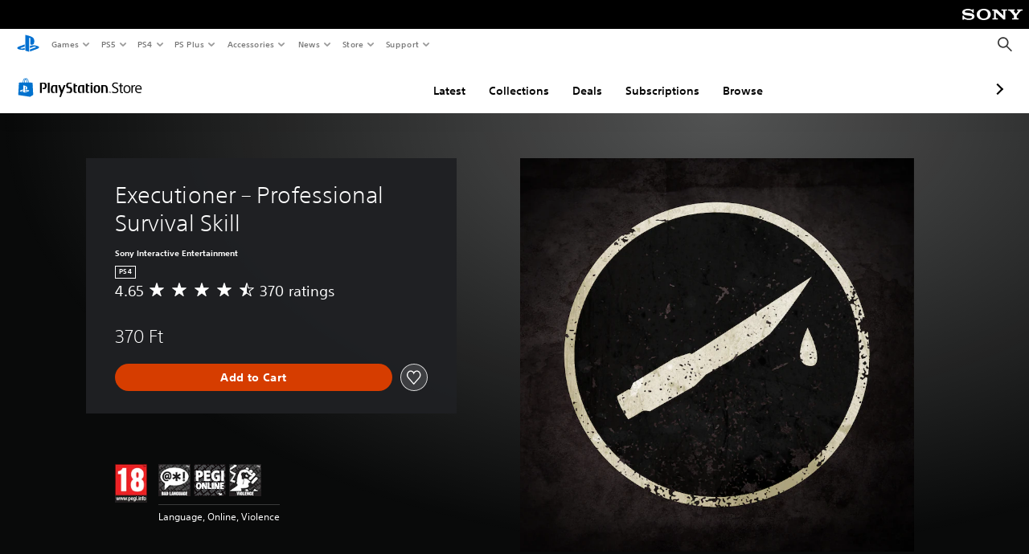

--- FILE ---
content_type: application/javascript
request_url: https://web-commerce-anywhere.playstation.com/naIP/9T31/D-lZJ/K/Rgvg/9uuzztDG1Dc8kQ/JgdX/YmQlBF/ELdksB
body_size: 177363
content:
(function(){if(typeof Array.prototype.entries!=='function'){Object.defineProperty(Array.prototype,'entries',{value:function(){var index=0;const array=this;return {next:function(){if(index<array.length){return {value:[index,array[index++]],done:false};}else{return {done:true};}},[Symbol.iterator]:function(){return this;}};},writable:true,configurable:true});}}());(function(){sU();mDW();gpW();var TS=function(){El=["\x6c\x65\x6e\x67\x74\x68","\x41\x72\x72\x61\x79","\x63\x6f\x6e\x73\x74\x72\x75\x63\x74\x6f\x72","\x6e\x75\x6d\x62\x65\x72"];};var qp=function(dS){if(dS===undefined||dS==null){return 0;}var Ms=dS["replace"](/[\w\s]/gi,'');return Ms["length"];};var gp=function(TB,d7){return TB>>d7;};function mDW(){Z=+ ! +[]+! +[]+! +[]+! +[]+! +[]+! +[]+! +[],fC=[+ ! +[]]+[+[]]-[],mA=! +[]+! +[]+! +[]+! +[],qF=+[],pE=+ ! +[]+! +[]+! +[]+! +[]+! +[],DP=[+ ! +[]]+[+[]]-+ ! +[],OC=+ ! +[]+! +[]+! +[],Gr=! +[]+! +[],TF=+ ! +[]+! +[]+! +[]+! +[]+! +[]+! +[],fE=[+ ! +[]]+[+[]]-+ ! +[]-+ ! +[],l6=+ ! +[];}var M0=function(Vp){if(Vp===undefined||Vp==null){return 0;}var sX=Vp["toLowerCase"]()["replace"](/[^a-z]+/gi,'');return sX["length"];};var qI=function(T7,Gs){return T7-Gs;};var KB=function(ks){var FI='';for(var Z5=0;Z5<ks["length"];Z5++){FI+=ks[Z5]["toString"](16)["length"]===2?ks[Z5]["toString"](16):"0"["concat"](ks[Z5]["toString"](16));}return FI;};var j7=function lp(r7,Km){'use strict';var L7=lp;switch(r7){case PU:{var P7=Km[qF];f5.push(II);var XT=NA[cY()[lH(bT)](l0,fs)](P7);var m7=[];for(var IS in XT)m7[rY(typeof I0()[G0(YS)],Is('',[][[]]))?I0()[G0(YI)].call(null,gV,V7,N7(bT),rx):I0()[G0(Jm)].call(null,wx,pI,KX,Px)](IS);m7[Lp()[wH(Fq)](D6,xx)]();var n0;return n0=function ss(){f5.push(NH);for(;m7[WX()[zY(Qm)].apply(null,[vq,bS,QI,V7])];){var nI=m7[RX()[S5(Lm)](Jm,HY,QX,Ws,fs)]();if(r5(nI,XT)){var gx;return ss[I0()[G0(Z7)].apply(null,[vO,rx,Ps,U7])]=nI,ss[RX()[S5(Yx)](jH,ZX,R5,Rx,N7(Qm))]=N7(bT),f5.pop(),gx=ss,gx;}}ss[RX()[S5(Yx)](jH,Pp,R5,Rx,Yx)]=N7(Qm);var Xq;return f5.pop(),Xq=ss,Xq;},f5.pop(),n0;}break;case BV:{var Nq=Km[qF];return typeof Nq;}break;case I9:{f5.push(V7);var DH;return DH=cY()[lH(cT)].apply(null,[gI,nH]),f5.pop(),DH;}break;case LW:{var hm=Km[qF];var S2;f5.push(Al);return S2=hm&&JX(dD()[FB(Il)](v7,Hq),typeof NA[xB(typeof RX()[S5(Lm)],Is(rm()[Ls(sD)].apply(null,[mT,Zq,Cx,KX]),[][[]]))?RX()[S5(bT)](n2,fm,U7,JB,Rp):RX()[S5(Qm)](fx,vq,zq,CX,ST)])&&xB(hm[Lp()[wH(bT)].apply(null,[zE,tl])],NA[RX()[S5(Qm)](fx,Im,zq,CX,KX)])&&rY(hm,NA[RX()[S5(Qm)].call(null,fx,fl,zq,CX,Z7)][xB(typeof Lp()[wH(Il)],'undefined')?Lp()[wH(pD)].apply(null,[hS,Vs]):Lp()[wH(Qm)].apply(null,[PX,wD])])?rY(typeof WX()[zY(Vm)],Is([],[][[]]))?WX()[zY(dI)].apply(null,[Qm,Jk,R0,UX]):WX()[zY(jH)](Im,kT,pD,PT):typeof hm,f5.pop(),S2;}break;case JE:{var fX=Km[qF];f5.push(w9);var vp;return vp=fX&&JX(dD()[FB(Il)].call(null,L5,Hq),typeof NA[RX()[S5(Qm)].apply(null,[fx,lB,zq,ds,tm])])&&xB(fX[Lp()[wH(bT)](pN,tl)],NA[RX()[S5(Qm)](fx,lB,zq,ds,mH)])&&rY(fX,NA[RX()[S5(Qm)](fx,c7,zq,ds,lB)][Lp()[wH(Qm)](v7,wD)])?WX()[zY(dI)](Z7,zE,R0,fx):typeof fX,f5.pop(),vp;}break;case zt:{f5.push(BX);this[RX()[S5(Yx)](jH,KX,R5,MH,vT)]=N7(Qm);var bY=this[WX()[zY(UI)](fl,DF,p7,N7([]))][Qm][cY()[lH(Rs)](kU,xx)];if(xB(rm()[Ls(BD)](Yp,S0,ZT,tm),bY[cY()[lH(Pp)](ps,vs)]))throw bY[I0()[G0(Hq)](Ox,N7(bT),T0,Rp)];var p0;return p0=this[W0()[FD(lq)](fl,N7(N7(Qm)),jH,hH,Tx)],f5.pop(),p0;}break;case qC:{var M9=Km[qF];return typeof M9;}break;case SU:{var RY=Km[qF];var SY;f5.push(vT);return SY=RY&&JX(dD()[FB(Il)].call(null,dT,Hq),typeof NA[RX()[S5(Qm)].apply(null,[fx,Y5,zq,Q7,N7(N7(Qm))])])&&xB(RY[Lp()[wH(bT)](K2,tl)],NA[RX()[S5(Qm)](fx,vT,zq,Q7,Gm)])&&rY(RY,NA[RX()[S5(Qm)](fx,VY,zq,Q7,UH)][Lp()[wH(Qm)](vD,wD)])?WX()[zY(dI)].call(null,Rp,xs,R0,fx):typeof RY,f5.pop(),SY;}break;case ZN:{var O7=Km[qF];return typeof O7;}break;case nF:{var OI=Km[qF];var QT=Km[l6];var RS=Km[Gr];f5.push(NH);OI[QT]=RS[I0()[G0(Z7)](vO,WS,N7(N7(Qm)),U7)];f5.pop();}break;case ck:{var Dx=Km[qF];return typeof Dx;}break;case GW:{var dX=Km[qF];var VD;f5.push(H0);return VD=dX&&JX(dD()[FB(Il)](gs,Hq),typeof NA[RX()[S5(Qm)].call(null,fx,R0,zq,d5,N7(N7(Qm)))])&&xB(dX[Lp()[wH(bT)](OO,tl)],NA[RX()[S5(Qm)].apply(null,[fx,CT,zq,d5,N7({})])])&&rY(dX,NA[RX()[S5(Qm)].apply(null,[fx,O0,zq,d5,N7(Qm)])][Lp()[wH(Qm)](OP,wD)])?WX()[zY(dI)].apply(null,[N7(bT),PC,R0,Yp]):typeof dX,f5.pop(),VD;}break;}};var wI=function np(jS,G7){'use strict';var gH=np;switch(jS){case Z:{var TT=G7[qF];f5.push(cX);if(NA[Lp()[wH(fB)](vA,fl)][rY(typeof HT()[qx(E2)],Is([],[][[]]))?HT()[qx(Yx)](tT,YI,mY,Vq):HT()[qx(fx)].call(null,pD,Wq,sB,jB)](TT)){var F0;return f5.pop(),F0=TT,F0;}f5.pop();}break;case PU:{var gl=G7[qF];var Zx;f5.push(L2);return Zx=NA[rY(typeof cY()[lH(mH)],Is([],[][[]]))?cY()[lH(bT)](HX,fs):cY()[lH(VY)](Q2,sY)][rY(typeof WX()[zY(q2)],Is('',[][[]]))?WX()[zY(LT)](T0,MW,V7,N7([])):WX()[zY(jH)](zs,LD,wS,Gm)](gl)[WX()[zY(KX)].call(null,AT,JP,NS,N7(N7(bT)))](function(g7){return gl[g7];})[Qm],f5.pop(),Zx;}break;case qF:{var px=G7[qF];f5.push(t7);var ES=px[rY(typeof WX()[zY(UI)],'undefined')?WX()[zY(KX)].call(null,Jm,PE,NS,Il):WX()[zY(jH)].call(null,mH,rS,hY,BD)](function(gl){return np.apply(this,[PU,arguments]);});var As;return As=ES[cY()[lH(Z7)](XL,vq)](dD()[FB(E2)].apply(null,[nX,UH])),f5.pop(),As;}break;case CU:{f5.push(DD);try{var MS=f5.length;var ZI=N7({});var N2=Is(Is(Is(Is(Is(Is(Is(Is(Is(Is(Is(Is(Is(Is(Is(Is(Is(Is(Is(Is(Is(Is(Is(Is(NA[rm()[Ls(dH)](WS,pS,ZH,jx)](NA[I0()[G0(ST)](pW,lq,lB,SH)][WX()[zY(Lq)](d0,N0,CY,xm)]),Fm(NA[rm()[Ls(dH)](Jm,pS,ZH,Zq)](NA[I0()[G0(ST)].call(null,pW,vq,tT,SH)][I0()[G0(H7)].apply(null,[OF,b5,N7(N7(Qm)),mT])]),bT)),Fm(NA[rm()[Ls(dH)](Rs,pS,ZH,Yx)](NA[I0()[G0(ST)].apply(null,[pW,N7(N7(Qm)),U7,SH])][xB(typeof cY()[lH(VY)],Is('',[][[]]))?cY()[lH(VY)](VB,vT):cY()[lH(c5)](pk,tI)]),hq)),Fm(NA[rm()[Ls(dH)](N7(Qm),pS,ZH,MD)](NA[I0()[G0(ST)].apply(null,[pW,Mj,N7(N7([])),SH])][W0()[FD(UI)].apply(null,[Dw,N7(N7(bT)),YI,Uf,wd])]),Jm)),Fm(NA[rY(typeof rm()[Ls(Mn)],'undefined')?rm()[Ls(dH)].call(null,UH,pS,ZH,N7(N7({}))):rm()[Ls(Ps)](N7(N7([])),KR,L3,QI)](NA[WX()[zY(YI)].call(null,N7({}),FQ,HK,ph)][I0()[G0(Dj)](vz,Zq,Gm,tI)]),jH)),Fm(NA[rm()[Ls(dH)].call(null,jH,pS,ZH,Il)](NA[I0()[G0(ST)].apply(null,[pW,UI,BD,SH])][cY()[lH(lR)](Rl,PT)]),Hf)),Fm(NA[rm()[Ls(dH)](N7(bT),pS,ZH,H8)](NA[I0()[G0(ST)](pW,dH,Xb,SH)][xB(typeof Lp()[wH(E2)],'undefined')?Lp()[wH(pD)](mv,gs):Lp()[wH(gj)](xV,kd)]),fx)),Fm(NA[rY(typeof rm()[Ls(hY)],Is('',[][[]]))?rm()[Ls(dH)](N7(bT),pS,ZH,Dw):rm()[Ls(Ps)](sD,Qj,Hd,dI)](NA[I0()[G0(ST)].apply(null,[pW,Ps,N7({}),SH])][dD()[FB(AT)](zO,S0)]),YI)),Fm(NA[rm()[Ls(dH)](V7,pS,ZH,Mv)](NA[I0()[G0(ST)](pW,V7,N7(N7(bT)),SH)][xB(typeof rm()[Ls(kd)],Is('',[][[]]))?rm()[Ls(Ps)](N7([]),kR,NQ,Hq):rm()[Ls(Ej)].call(null,nR,sD,Zt,UI)]),Pp)),Fm(NA[rm()[Ls(dH)](V7,pS,ZH,d0)](NA[I0()[G0(ST)].call(null,pW,B3,Z7,SH)][rm()[Ls(Gz)](ST,ST,wh,N7(N7(Qm)))]),pD)),Fm(NA[rm()[Ls(dH)](LT,pS,ZH,Zq)](NA[I0()[G0(ST)](pW,Pp,fB,SH)][Lp()[wH(wD)].call(null,RO,Mn)]),fB)),Fm(NA[rY(typeof rm()[Ls(xx)],Is([],[][[]]))?rm()[Ls(dH)](nR,pS,ZH,Rp):rm()[Ls(Ps)](Yx,Vv,Sh,Dw)](NA[I0()[G0(ST)].call(null,pW,N7(bT),jH,SH)][Lp()[wH(Mn)].call(null,RK,lR)]),Ps)),Fm(NA[rm()[Ls(dH)](fx,pS,ZH,mH)](NA[I0()[G0(ST)].apply(null,[pW,Gm,cT,SH])][rY(typeof HT()[qx(pD)],Is(rm()[Ls(sD)](V7,Zq,zz,Mv),[][[]]))?HT()[qx(HY)].apply(null,[Yx,Tv,r8,Fd]):HT()[qx(fx)](pI,d5,c5,GQ)]),VY)),Fm(NA[rm()[Ls(dH)].call(null,N7(N7(bT)),pS,ZH,d0)](NA[I0()[G0(ST)].apply(null,[pW,V7,Hq,SH])][xB(typeof WX()[zY(dd)],'undefined')?WX()[zY(jH)](mT,S8,Rv,Fq):WX()[zY(p7)](N7(N7({})),gd,sG,UI)]),sD)),Fm(NA[rm()[Ls(dH)].call(null,Db,pS,ZH,MD)](NA[I0()[G0(ST)].apply(null,[pW,sD,fs,SH])][WX()[zY(k4)].call(null,fl,cZ,hY,ZX)]),sY)),Fm(NA[rm()[Ls(dH)](pD,pS,ZH,tl)](NA[xB(typeof I0()[G0(bT)],'undefined')?I0()[G0(Jm)].call(null,dZ,LT,UI,k8):I0()[G0(ST)](pW,Rs,tm,SH)][I0()[G0(r4)].call(null,wn,N7({}),bT,Vb)]),Z7)),Fm(NA[rm()[Ls(dH)].apply(null,[Z7,pS,ZH,Fq])](NA[I0()[G0(ST)](pW,Y5,N7(N7(bT)),SH)][Lp()[wH(hz)](ZW,UI)]),Yx)),Fm(NA[rm()[Ls(dH)](UI,pS,ZH,xd)](NA[I0()[G0(ST)](pW,q4,cT,SH)][I0()[G0(ZZ)](Qk,Jv,Az,Hf)]),lq)),Fm(NA[rm()[Ls(dH)].apply(null,[mH,pS,ZH,N7(Qm)])](NA[I0()[G0(ST)].call(null,pW,r3,KX,SH)][dD()[FB(Vb)](Jf,H7)]),Il)),Fm(NA[rm()[Ls(dH)](c7,pS,ZH,Il)](NA[I0()[G0(ST)].call(null,pW,N7({}),nR,SH)][xB(typeof dD()[FB(UI)],Is('',[][[]]))?dD()[FB(Hf)](Yz,CT):dD()[FB(LT)].apply(null,[O6,HY])]),U7)),Fm(NA[rm()[Ls(dH)](tT,pS,ZH,VY)](NA[I0()[G0(ST)](pW,N7(N7({})),q4,SH)][I0()[G0(Q7)].apply(null,[Kk,N7({}),dI,Gm])]),Lm)),Fm(NA[rm()[Ls(dH)].call(null,dH,pS,ZH,jx)](NA[I0()[G0(ST)].call(null,pW,N7(bT),Yp,SH)][rY(typeof cY()[lH(H8)],Is('',[][[]]))?cY()[lH(tI)](C4,Qm):cY()[lH(VY)](W3,db)]),Tv)),Fm(NA[rm()[Ls(dH)](Mv,pS,ZH,N7({}))](NA[I0()[G0(ST)].apply(null,[pW,N7(N7(bT)),nR,SH])][HT()[qx(zK)](vq,tT,Xv,CG)]),Tb[Az])),Fm(NA[rm()[Ls(dH)].apply(null,[fx,pS,ZH,Rp])](NA[W0()[FD(pD)](fm,Dw,fx,hz,jR)][dD()[FB(bT)](xA,ph)]),lB)),Fm(NA[rm()[Ls(dH)](HY,pS,ZH,Y5)](NA[WX()[zY(YI)](r3,FQ,HK,Zq)][WX()[zY(n8)](ZX,zC,Q7,Rs)]),CY));var pn;return f5.pop(),pn=N2,pn;}catch(m4){f5.splice(qI(MS,bT),Infinity,DD);var Dh;return f5.pop(),Dh=Qm,Dh;}f5.pop();}break;case WW:{f5.push(k8);var vG=NA[dD()[FB(fx)].call(null,Q3,dd)][rm()[Ls(lB)].call(null,zl,vq,IZ,Az)]?bT:sN[WX()[zY(R0)](r3,LE,Yh,N7([]))]();var bn=NA[dD()[FB(fx)](Q3,dd)][rY(typeof rm()[Ls(HK)],Is('',[][[]]))?rm()[Ls(nG)].call(null,PT,vT,zf,ST):rm()[Ls(Ps)].call(null,N7(N7([])),Dn,YI,sD)]?bT:Tb[Hf];var pQ=NA[dD()[FB(fx)](Q3,dd)][Lp()[wH(Gz)](O,n8)]?bT:Qm;var Pz=NA[dD()[FB(fx)](Q3,dd)][Lp()[wH(Eb)](ld,U7)]?Tb[bT]:Qm;var GZ=NA[dD()[FB(fx)](Q3,dd)][xB(typeof cY()[lH(tT)],Is([],[][[]]))?cY()[lH(VY)].apply(null,[B1,IR]):cY()[lH(p3)].apply(null,[tJ,zK])]?bT:Qm;var JG=NA[dD()[FB(fx)].apply(null,[Q3,dd])][I0()[G0(j8)](Ot,Rp,q4,HK)]?bT:Qm;var Mz=NA[dD()[FB(fx)].apply(null,[Q3,dd])][RX()[S5(dH)](fB,S1,P4,TR,rx)]?bT:sN[WX()[zY(R0)].apply(null,[tR,LE,Yh,N7({})])]();var L8=NA[dD()[FB(fx)](Q3,dd)][cY()[lH(Mn)](hk,xd)]?bT:Qm;var v3=NA[rY(typeof dD()[FB(Rp)],Is([],[][[]]))?dD()[FB(fx)](Q3,dd):dD()[FB(Hf)](c1,Dv)][cY()[lH(Xb)].apply(null,[v7,Lm])]?bT:Qm;var U4=NA[rm()[Ls(jx)].apply(null,[Rs,Z7,fr,rx])][Lp()[wH(Qm)](lQ,wD)].bind?bT:Qm;var pz=NA[dD()[FB(fx)].call(null,Q3,dd)][WX()[zY(r4)](Yp,Iv,Mj,c7)]?bT:Qm;var mQ=NA[xB(typeof dD()[FB(If)],'undefined')?dD()[FB(Hf)](F8,dQ):dD()[FB(fx)].call(null,Q3,dd)][rm()[Ls(kz)].call(null,YI,nG,DD,fs)]?bT:Qm;var sZ;var jG;try{var xz=f5.length;var rh=N7(N7(qF));sZ=NA[dD()[FB(fx)](Q3,dd)][HT()[qx(Db)](xm,fB,O1,Ob)]?bT:Qm;}catch(WG){f5.splice(qI(xz,bT),Infinity,k8);sZ=Qm;}try{var UZ=f5.length;var Rw=N7(l6);jG=NA[dD()[FB(fx)](Q3,dd)][rY(typeof rm()[Ls(bT)],Is([],[][[]]))?rm()[Ls(Lq)](N7({}),X4,Q8,UX):rm()[Ls(Ps)].call(null,fl,pj,cf,mH)]?bT:Qm;}catch(PR){f5.splice(qI(UZ,bT),Infinity,k8);jG=Qm;}var UQ;return f5.pop(),UQ=Is(Is(Is(Is(Is(Is(Is(Is(Is(Is(Is(Is(Is(vG,Fm(bn,bT)),Fm(pQ,hq)),Fm(Pz,Jm)),Fm(GZ,Tb[vq])),Fm(JG,Hf)),Fm(Mz,fx)),Fm(L8,YI)),Fm(sZ,Tb[pD])),Fm(jG,pD)),Fm(v3,fB)),Fm(U4,Ps)),Fm(pz,Tb[tT])),Fm(mQ,Tb[lB])),UQ;}break;case nF:{var Gf=G7[qF];f5.push(p8);var Rz=xB(typeof rm()[Ls(VG)],Is([],[][[]]))?rm()[Ls(Ps)](fx,H3,sK,Im):rm()[Ls(sD)](Dw,Zq,vv,QI);var Tf=Lp()[wH(n8)](bl,vs);var D3=Qm;var fZ=Gf[rY(typeof WX()[zY(jx)],'undefined')?WX()[zY(HY)].call(null,fl,zW,YZ,CT):WX()[zY(jH)].apply(null,[sY,db,ER,ST])]();while(tf(D3,fZ[WX()[zY(Qm)](N7({}),gz,QI,Gm)])){if(Kd(Tf[I0()[G0(vT)](OL,b5,Mj,Oz)](fZ[rY(typeof Lp()[wH(U7)],'undefined')?Lp()[wH(YI)](tj,YI):Lp()[wH(pD)].apply(null,[CX,W4])](D3)),Tb[Hf])||Kd(Tf[rY(typeof I0()[G0(k4)],'undefined')?I0()[G0(vT)](OL,fl,tT,Oz):I0()[G0(Jm)].apply(null,[Lf,zl,HY,q4])](fZ[Lp()[wH(YI)].call(null,tj,YI)](Is(D3,bT))),Qm)){Rz+=Tb[bT];}else{Rz+=Qm;}D3=Is(D3,hq);}var sj;return f5.pop(),sj=Rz,sj;}break;case EP:{var Xd;var Uh;var V4;f5.push(mZ);for(Xd=Qm;tf(Xd,G7[WX()[zY(Qm)].apply(null,[Vm,NK,QI,Z7])]);Xd+=bT){V4=G7[Xd];}Uh=V4[xB(typeof W0()[FD(Lm)],Is(rm()[Ls(sD)].apply(null,[Db,Zq,U1,jx]),[][[]]))?W0()[FD(Jm)](AT,b5,Xf,jQ,pw):W0()[FD(Jv)](ZX,U7,Hf,Cf,sw)]();if(NA[dD()[FB(fx)](s4,dd)].bmak[rm()[Ls(Dj)](N7(N7({})),YZ,w3,cT)][Uh]){NA[dD()[FB(fx)](s4,dd)].bmak[rY(typeof rm()[Ls(UI)],Is('',[][[]]))?rm()[Ls(Dj)](c7,YZ,w3,Db):rm()[Ls(Ps)].apply(null,[CY,Zj,Lf,LT])][Uh].apply(NA[dD()[FB(fx)].call(null,s4,dd)].bmak[rm()[Ls(Dj)](xm,YZ,w3,N7(N7({})))],V4);}f5.pop();}break;case w6:{f5.push(Z8);var Nz=sN[cY()[lH(Eb)](qV,Cf)]();var qd=rm()[Ls(sD)](pD,Zq,lQ,N7(bT));for(var CZ=Qm;tf(CZ,Nz);CZ++){qd+=rY(typeof cY()[lH(Tv)],'undefined')?cY()[lH(BD)].apply(null,[kk,NS]):cY()[lH(VY)](P1,wK);Nz++;}f5.pop();}break;case b6:{f5.push(tm);NA[WX()[zY(p3)](VG,Wb,q4,ph)](function(){return np.apply(this,[w6,arguments]);},E4);f5.pop();}break;}};var kh=function(){return [];};var VZ=function Nh(Jz,Hz){'use strict';var n1=Nh;switch(Jz){case PU:{var DR=Hz[qF];var Tw;f5.push(Hw);return Tw=NA[xB(typeof cY()[lH(fm)],Is([],[][[]]))?cY()[lH(VY)](wG,b3):cY()[lH(bT)].apply(null,[b3,fs])][dD()[FB(UX)].apply(null,[qN,rb])](NA[xB(typeof I0()[G0(HY)],Is('',[][[]]))?I0()[G0(Jm)].call(null,wz,Ej,mT,UH):I0()[G0(ST)].apply(null,[MO,jH,CT,SH])][I0()[G0(q4)](hQ,lB,YI,Hq)],DR),f5.pop(),Tw;}break;case KL:{f5.push(pf);var mn=function(DR){return Nh.apply(this,[PU,arguments]);};var Df=[xB(typeof W0()[FD(Lm)],Is([],[][[]]))?W0()[FD(Jm)].apply(null,[S1,mT,J1,Qw,Yw]):W0()[FD(H8)].apply(null,[Dw,r3,YI,MR,MQ]),RX()[S5(Mv)].apply(null,[pD,Dw,nH,Oj,N7([])])];var IK=Df[WX()[zY(KX)](Fq,n2,NS,Z7)](function(q1){f5.push(Kj);var O8=mn(q1);if(N7(N7(O8))&&N7(N7(O8[WX()[zY(sY)].call(null,N7(N7([])),gE,H7,UX)]))&&N7(N7(O8[WX()[zY(sY)](Vm,gE,H7,N7(bT))][rY(typeof WX()[zY(jH)],Is([],[][[]]))?WX()[zY(fl)](Db,Yz,Gm,N7(Qm)):WX()[zY(jH)].apply(null,[VY,VQ,x4,q4])]))){O8=O8[WX()[zY(sY)](PT,gE,H7,Fq)][WX()[zY(fl)](V7,Yz,Gm,KX)]();var kv=Is(xB(O8[I0()[G0(vT)].call(null,zN,zl,O0,Oz)](rY(typeof dD()[FB(bz)],'undefined')?dD()[FB(xd)].apply(null,[xw,T0]):dD()[FB(Hf)].call(null,Xz,YZ)),q3(bT)),Fm(NA[rm()[Ls(dH)](Zq,pS,IW,vT)](N3(O8[I0()[G0(vT)].apply(null,[zN,N7(N7([])),UX,Oz])](WX()[zY(Hq)](B3,Rr,Fq,dI)),q3(Tb[bT]))),bT));var Av;return f5.pop(),Av=kv,Av;}else{var YQ;return YQ=rY(typeof WX()[zY(fB)],'undefined')?WX()[zY(fm)](xx,Pr,vj,ST):WX()[zY(jH)].call(null,Il,T1,Q1,Dw),f5.pop(),YQ;}f5.pop();});var Cn;return Cn=IK[cY()[lH(Z7)](OZ,vq)](rm()[Ls(sD)].call(null,tl,Zq,AZ,Hf)),f5.pop(),Cn;}break;case qC:{var Mb=Hz[qF];var HR;f5.push(I1);return HR=NA[I0()[G0(ST)](X6,HY,QI,SH)][rY(typeof WX()[zY(Fq)],Is('',[][[]]))?WX()[zY(k4)](pD,FR,hY,LT):WX()[zY(jH)].call(null,PT,tZ,OQ,YI)][RX()[S5(PT)](Hf,Mv,k4,AP,N7(N7([])))](V3(Gr,[dD()[FB(Tv)](q9,Zf),Mb,cY()[lH(R0)].call(null,FP,V7),N7(N7([]))]))[Lp()[wH(cT)](mr,V7)](function(Wz){f5.push(VG);if([I0()[G0(Dw)](gh,dH,Ps,Im),I0()[G0(Im)](HG,YI,N7([]),c5)][HT()[qx(bz)].apply(null,[Il,Pp,Kb,pI])](Wz[RX()[S5(Zq)](Hf,CT,Bn,Ez,tl)])){var Nb;return Nb=rm()[Ls(sD)].call(null,Hf,Zq,jd,N7(N7([])))[xB(typeof cY()[lH(lq)],Is('',[][[]]))?cY()[lH(VY)](Xv,f3):cY()[lH(U7)](r4,N4)](Mb[Lp()[wH(YI)](lZ,YI)](Qm),rY(typeof W0()[FD(Jm)],Is([],[][[]]))?W0()[FD(Pp)](Jm,vq,bT,fh,Qf):W0()[FD(Jm)].apply(null,[Ej,YS,tl,mb,XK]))[xB(typeof cY()[lH(YS)],'undefined')?cY()[lH(VY)].call(null,Fv,Cz):cY()[lH(U7)](r4,N4)](Wz[rY(typeof RX()[S5(Fq)],'undefined')?RX()[S5(Zq)](Hf,Tv,Bn,Ez,B3):RX()[S5(bT)](Vv,VG,Y4,AK,ZX)][Lp()[wH(CT)].call(null,Cb,fB)](Tb[Hf],hq)),f5.pop(),Nb;}else{var Yb;return Yb=rm()[Ls(sD)].apply(null,[WS,Zq,jd,fx])[cY()[lH(U7)](r4,N4)](Mb[Lp()[wH(YI)](lZ,YI)](Qm),rm()[Ls(mT)].call(null,xd,mT,v8,q4)),f5.pop(),Yb;}f5.pop();})[dD()[FB(q4)].call(null,HF,xd)](function(){f5.push(Z3);var RZ;return RZ=rm()[Ls(sD)].apply(null,[ph,Zq,Kh,KX])[rY(typeof cY()[lH(zs)],Is([],[][[]]))?cY()[lH(U7)].apply(null,[hb,N4]):cY()[lH(VY)](cG,Iz)](Mb[Lp()[wH(YI)](zw,YI)](Qm),dD()[FB(Im)].call(null,AZ,vR)),f5.pop(),RZ;}),f5.pop(),HR;}break;case xC:{var Hb=Hz[qF];var sR;f5.push(Ab);return sR=Hb[cY()[lH(Z7)](DE,vq)](Lp()[wH(lB)].apply(null,[fL,B3])),f5.pop(),sR;}break;case Lk:{var Jw=Hz[qF];var CK;f5.push(Dd);return CK=rm()[Ls(sD)].call(null,xd,Zq,MN,Ps)[xB(typeof cY()[lH(YS)],'undefined')?cY()[lH(VY)](LT,dw):cY()[lH(U7)].apply(null,[v9,N4])](Jw[Lp()[wH(YI)](lx,YI)](Qm),rY(typeof dD()[FB(tl)],Is([],[][[]]))?dD()[FB(Im)](OS,vR):dD()[FB(Hf)](Ww,vb)),f5.pop(),CK;}break;case Gr:{f5.push(MZ);var xv=I0()[G0(fx)].apply(null,[TY,PT,N7(bT),V1]);try{var Sj=f5.length;var kn=N7([]);if(r5(rm()[Ls(nR)].call(null,VY,N4,Yj,N7(N7(bT))),NA[dD()[FB(fx)](DN,dd)])){var cb=NA[rm()[Ls(nR)](N7(N7(Qm)),N4,Yj,WS)][cY()[lH(vT)].apply(null,[ln,tT])];xv=WX()[zY(fx)](E2,sH,vs,N7(N7(Qm)));}}catch(Pf){f5.splice(qI(Sj,bT),Infinity,MZ);xv=cY()[lH(Yx)].call(null,Hx,ph);}var dh;return f5.pop(),dh=xv,dh;}break;case I9:{var z3=Hz[qF];var cz=Hz[l6];return Is(z3,cz);}break;case nL:{var mj=Hz[qF];var Rj=Hz[l6];return Is(mj,Rj);}break;case YV:{var GK=Hz[qF];var rz=Hz[l6];return Is(GK,rz);}break;case l6:{f5.push(U3);throw new (NA[xB(typeof dD()[FB(UX)],Is('',[][[]]))?dD()[FB(Hf)].apply(null,[SH,m1]):dD()[FB(U7)](cI,U7)])(W0()[FD(VY)](Rs,E2,wD,Bb,rn));}break;case OC:{var Aw=Hz[qF];var hl=Hz[l6];f5.push(fj);if(JX(hl,null)||N3(hl,Aw[WX()[zY(Qm)].call(null,vT,Ld,QI,N7(Qm))]))hl=Aw[WX()[zY(Qm)](E2,Ld,QI,Mj)];for(var KG=Qm,qw=new (NA[xB(typeof Lp()[wH(Db)],Is('',[][[]]))?Lp()[wH(pD)](qG,zl):Lp()[wH(fB)].apply(null,[A4,fl])])(hl);tf(KG,hl);KG++)qw[KG]=Aw[KG];var BR;return f5.pop(),BR=qw,BR;}break;case n9:{var sb=Hz[qF];var w1=Hz[l6];f5.push(Cj);var kw=JX(null,sb)?null:ww(Lp()[wH(sD)](I1,dd),typeof NA[rY(typeof RX()[S5(Hf)],'undefined')?RX()[S5(Qm)](fx,Z7,zq,RK,N7([])):RX()[S5(bT)](pK,sY,Qv,Kb,hq)])&&sb[NA[RX()[S5(Qm)](fx,Ps,zq,RK,YS)][dD()[FB(BD)](m0,Yp)]]||sb[Lp()[wH(VR)](jZ,Nd)];if(ww(null,kw)){var QQ,jn,qv,Ow,zG=[],f8=N7(Tb[Hf]),lz=N7(bT);try{var Bw=f5.length;var H1=N7(l6);if(qv=(kw=kw.call(sb))[HT()[qx(Z7)](Yx,jH,Y2,UR)],xB(Qm,w1)){if(rY(NA[rY(typeof cY()[lH(S1)],Is('',[][[]]))?cY()[lH(bT)].apply(null,[Jl,fs]):cY()[lH(VY)].call(null,zq,SQ)](kw),kw)){H1=N7(N7([]));return;}f8=N7(bT);}else for(;N7(f8=(QQ=qv.call(kw))[RX()[S5(Yx)].call(null,jH,CY,R5,RR,dI)])&&(zG[I0()[G0(YI)].apply(null,[zm,lB,Qm,rx])](QQ[I0()[G0(Z7)](JY,N7(N7([])),ZX,U7)]),rY(zG[WX()[zY(Qm)].apply(null,[xm,Yn,QI,bz])],w1));f8=N7(Qm));}catch(gw){lz=N7(Tb[Hf]),jn=gw;}finally{f5.splice(qI(Bw,bT),Infinity,Cj);try{var Kl=f5.length;var qj=N7({});if(N7(f8)&&ww(null,kw[WX()[zY(Hq)].apply(null,[dI,vI,Fq,N7(bT)])])&&(Ow=kw[WX()[zY(Hq)].apply(null,[BD,vI,Fq,Lm])](),rY(NA[cY()[lH(bT)].apply(null,[Jl,fs])](Ow),Ow))){qj=N7(N7(l6));return;}}finally{f5.splice(qI(Kl,bT),Infinity,Cj);if(qj){f5.pop();}if(lz)throw jn;}if(H1){f5.pop();}}var mf;return f5.pop(),mf=zG,mf;}f5.pop();}break;}};var Sb=function(){return fz.apply(this,[PL,arguments]);};var dG=function(){return W1.apply(this,[Qt,arguments]);};var ww=function(ZR,Sz){return ZR!=Sz;};var lv=function cK(Iw,xf){var QR=cK;do{switch(Iw){case SU:{var Tj=xf[qF];EK.jW=n3(OC,[Tj]);Iw=x6;while(tf(EK.jW.length,TL))EK.jW+=EK.jW;}break;case Yk:{return W1(qF,[rZ]);}break;case WW:{f5.push(Qw);IQ=function(G3){return cK.apply(this,[SU,arguments]);};EK(OG,Pp);f5.pop();Iw=x6;}break;case HE:{Iw-=UF;return fR;}break;case vN:{if(Kd(qh,Qm)){do{var Mw=X3(qI(Is(qh,Gh),f5[qI(f5.length,bT)]),rG.length);var xb=k3(nv,qh);var Sd=k3(rG,Mw);rZ+=fz(ck,[C3(T4(fw(xb),fw(Sd)),T4(xb,Sd))]);qh--;}while(Kd(qh,Qm));}Iw-=AC;}break;case I9:{Iw=x6;var Id=xf[qF];var Vj=Is([],[]);for(var LQ=qI(Id.length,bT);Kd(LQ,Qm);LQ--){Vj+=Id[LQ];}return Vj;}break;case QL:{if(tf(Fj,Lb.length)){do{Lp()[Lb[Fj]]=N7(qI(Fj,pD))?function(){return V3.apply(this,[mC,arguments]);}:function(){var Qz=Lb[Fj];return function(J8,Vw){var qK=Tz.call(null,J8,Vw);Lp()[Qz]=function(){return qK;};return qK;};}();++Fj;}while(tf(Fj,Lb.length));}Iw+=F9;}break;case qC:{Iw+=c6;var Ib=xf[qF];dR.W9=cK(I9,[Ib]);while(tf(dR.W9.length,KE))dR.W9+=dR.W9;}break;case l6:{f5.push(Ql);On=function(Td){return cK.apply(this,[qC,arguments]);};fz(Gr,[lh,dH,E2,H7]);f5.pop();Iw=x6;}break;case AA:{Iw=vN;var Gh=xf[qF];var kK=xf[l6];var rG=jK[PT];var rZ=Is([],[]);var nv=jK[kK];var qh=qI(nv.length,bT);}break;case EP:{var l3=xf[qF];Iw+=LP;var fR=Is([],[]);var Ub=qI(l3.length,bT);if(Kd(Ub,Qm)){do{fR+=l3[Ub];Ub--;}while(Kd(Ub,Qm));}}break;case hU:{while(tf(O4,NZ.length)){WX()[NZ[O4]]=N7(qI(O4,jH))?function(){return V3.apply(this,[g6,arguments]);}:function(){var h8=NZ[O4];return function(Zh,g1,ZG,Gw){var JQ=pG.call(null,Ej,g1,ZG,c7);WX()[h8]=function(){return JQ;};return JQ;};}();++O4;}Iw=x6;}break;case KN:{var Zz=xf[qF];t8.QN=cK(EP,[Zz]);Iw=x6;while(tf(t8.QN.length,BA))t8.QN+=t8.QN;}break;case j9:{f5.push(mz);c8=function(fd){return cK.apply(this,[KN,arguments]);};Iw=x6;fb.apply(null,[Gr,[U7,UG,tG,N7([])]]);f5.pop();}break;case Z:{var Lb=xf[qF];Iw=QL;RQ(Lb[Qm]);var Fj=Qm;}break;case HJ:{return [Hf,fB,q3(Jm),q3(jH),q3(Ps),CY,fs,Hf,q3(U7),fB,q3(Jm),fB,q3(Ps),Tv,q3(YI),lq,q3(sD),q3(bT),q3(cT),PT,[lq],q3(zs),ph,q3(Z7),Qm,q3(bT),sD,hq,jH,Jm,q3(hq),[Ps],lq,hq,q3(Il),Jm,q3(jH),U7,q3(CT),Tv,jH,q3(Pp),sY,bT,q3(U7),VY,Jm,q3(Z7),sY,bT,q3(hq),[Ps],Jm,Pp,q3(YI),sY,Qm,q3(PT),LT,q3(Jm),Pp,q3(jH),q3(sY),sD,q3(Mv),[pD],q3(YS),fB,zK,q3(Pp),sY,Qm,q3(Il),fx,q3(hq),Hf,q3(Jm),q3(hq),Pp,q3(CY),Rs,q3(Hf),bT,q3(CT),[VY],q3(VY),VY,q3(Jm),fB,q3(WS),[Qm],bT,YI,Pp,q3(U7),q3(Lm),VR,q3(Ps),bT,Qm,sD,bT,q3(q4),xm,q3(jH),Hf,pD,q3(sY),VY,Qm,q3(jH),q3(hq),q3(jH),q3(CT),[YI],q3(Ps),bT,q3(Jm),sY,UI,Qm,q3(jH),q3(YI),q3(Tv),lq,CY,q3(QI),xm,Qm,q3(Jm),Jm,Tv,Qm,q3(UH),jH,q3(Tv),Ps,q3(bT),Hq,q3(Pp),q3(Ps),Jm,sD,q3(Pp),q3(Hf),Il,q3(sD),Tv,q3(sD),q3(hq),q3(fx),U7,q3(Hf),Jm,q3(VR),Tv,sD,q3(Hf),q3(jH),fB,Qm,q3(fB),fx,q3(bT),Hf,Ps,q3(hq),q3(q4),QI,q3(bT),q3(Hf),q3(hq),q3(VY),U7,q3(Ps),fx,q3(bT),q3(S1),q4,q3(bT),fx,q3(hq),q3(Jm),q3(Jm),Qm,q3(YI),sD,q3(YS),Lm,q3(Zq),YS,jH,q3(YI),Z7,q3(U7),YI,q3(dI),Rs,Ps,jH,q3(VY),q3(jH),q3(YI),q3(sY),pD,Hf,q3(jH),Jm,q3(Mv),[pD],q3(Lm),jH,q3(Hf),bT,jH,q3(Hf),bT,jH,dI,Qm,q3(Pp),Hf,q3(YI),q3(B3),QI,sD,Ps,q3(bT),q3(pI),LT,bz,pD,[Pp],q3(R0),Ej,U7,q3(Hf),bT,fB,q3(AT),Zq,U7,pD,q3(fB),bT,sD,q3(sD),sD,VY,q3(bT),q3(Pp),Jm,pD,q3(Hf),q3(vq),lq,Il,Qm,jH,q3(Pp),Jm,q3(sY),LT,Jm,Ps,q3(T0),LT,Hf,q3(Jm),U7,q3(U7),q3(hq),fx,q3(Z7),hq,fx,q3(hq),q3(sY),q3(CY),VR,YI,q3(lq),q3(Rs),[pD],q3(sD),ph,sY,q3(VY),q3(BD),sY,q3(jH),fB,q3(H8),Lm,Z7,pD,fx,q3(hq),q3(pD),q3(jH),sY,q3(sD),q3(bT),lq,q3(Il),lq,q3(Ps),fx,q3(bT),q3(Z7),U7,q3(VY),q3(fB),lq,q3(Tv),hq,Ps,q3(jH),q3(sD),fB,q3(fB),q3(YI),YI,Jm,q3(Jm),Ps,Hf,q3(tT),Hf,q3(YI),sD,q3(YI),q3(hq),q3(sY),sY,q3(Il),q3(Jm),Hf,Hf,q3(HY),q3(jH),pD,[Pp],Hf,Tv,q3(Z7),[bT],q3(Hq),bz,fB,Qm,q3(fB),Hf,q3(YI),q3(U7),[Qm],q3(WS),[sY],q3(bT),q3(YS),q3(jH),Ps,q3(bT),bT,q3(Z7),Qm,q3(tT),bT,q3(Hf),Jm,q3(lq),fx,q3(hq),q3(hq),Z7,q3(ZX),QI,fB,q3(hq),q3(Hf),Il,Hf,q3(fB),Ps,Pp,q3(jH),q3(Yp),xm,CY,q3(bT),Hf,q3(Pp),q3(dH),LT,bz,q3(Ps),CY,q3(Lm),sD,q3(tR),[sD],q3(HY),KX,Hf,q3(R0),YS,ST,q3(Ps),q3(sD),VY,q3(jH),q3(fx),q3(c7),q4,vq,Hf,q3(Jm),q3(pI),q4,vq,q3(YI),Yx,q3(lq),lq,YI,jH,q3(Yx),sD,YI,q3(BD),Il,YI,q3(YI),q3(hq),lq,q3(Hf),Jm,q3(PT),S1,Qm,q3(pD),Tv,q3(Tv),q3(bz),[YI],lB,Qm,sD,q3(Yx),Z7,q3(sD),Qm,pD,q3(S1),H8,sD,Pp,q3(Tv),Il,bT,q3(U7),hq,Pp,q3(sY),Z7,q3(S1),fl,fx,q3(Z7),sD,jH,q3(Tv),Ps,fl,Pp,q3(Tv),Ps,q3(Jm),q3(Hf),q3(d0),dH,U7,Qm,q3(Z7),Pp,Jm,jH,q3(VG),[U7],d0,bT,sY,bT,q3(hq),Jm,q3(Il),lq,bT,q3(Jm),q3(sD),q3(B3),[Z7],KX,Ps,[Hf],q3(B3),O0,Hf,Hf,bT,q3(U7),sD,q3(Ps),hq,q3(zs),q3(YS),UH,fl,q3(R0),AT,Jm,q3(sY),bT,sD,q3(tR),[U7],mH,Jm,q3(B3),O0,Ps,[Hf],q3(E2),q3(VY),[Z7],QI,lq,[lq],q3(nR),AT,q3(sD),Pp,q3(Hf),q3(hq),lq,q3(bT),q3(Yp),V7,Pp,q3(hq),bT,q3(VG),r3,q3(YI),Tv,q3(lq),q3(B3),dH,q3(dH),zK,q3(Pp),BD,q3(VY),q3(Ps),sD,q3(Jm),q3(T0),zK,Ps,q3(Z7),sD,q3(lq),U7,q3(Hf),Jm,q3(Tv),q3(ST),bT,q3(pD),V7,q3(Pp),Z7,q3(VY),YI,q3(Ps),q3(Ej),[bT],q3(BD),Rs,Hf,q3(CT),[Qm],Ps,Pp,q3(xx),fs,Lm,hq,q3(sD),lq,q3(sD),fx,fx,q3(hq),q3(Mv),Hq,q3(YI),Pp,q3(Pp),pD,fx,q3(Rs),tT,q3(YI),fB,q3(Jm),Hf,q3(YI),q3(VY),lq,q3(YI),q3(hq),Z7,q3(YS),[VY],Hf,Hf,q3(pD),q3(Ps),q3(tT),lB,q3(jH),pD,[Pp],Hf,q3(Hq),Vm,pD,q3(YI),sD,q3(VY),B3,q3(VY),lB,q3(pI),vT,q3(sY),q3(Hf),Yx,q3(VY),q3(Mv),q3(fs),lB,q3(bT),bT,E2,Pp,q3(AT),q3(sY),q3(Hf),Yx,q3(VY),q3(bT),Pp,q3(YI),q3(fx),q3(fx),hq,sY,q3(Yx),Hf,q3(YI),sD,q3(YI),q3(hq),q3(bT),bT,q3(U7),lq,hq,Hf,fB,Zq,q3(hq),bT,q3(Hf),q3(hq),q3(dI),[sY],hq,q3(bT),fx,q3(VY),q3(Vm),lB,q3(YS),Hq,pD,hq,q3(VY)];}break;case Q:{Iw+=Lr;var NZ=xf[qF];Xj(NZ[Qm]);var O4=Qm;}break;}}while(Iw!=x6);};var bK=function Wh(XG,nf){'use strict';var J3=Wh;switch(XG){case mA:{var Vf=nf[qF];f5.push(vK);if(xB(Vf[cY()[lH(Pp)](rd,vs)],rY(typeof WX()[zY(Z7)],Is([],[][[]]))?WX()[zY(U7)].call(null,Pp,f3,fB,ZX):WX()[zY(jH)](zs,th,ZT,N7(N7([]))))&&xB(Vf[cY()[lH(fB)].apply(null,[xX,AT])],cY()[lH(Pp)].call(null,rd,vs))&&xB(Vf[RX()[S5(hq)](fx,hq,vq,hZ,fl)][cY()[lH(Pp)](rd,vs)],I0()[G0(Lm)].apply(null,[LZ,Fq,mH,wD]))&&xB(Vf[WX()[zY(Lm)].call(null,BD,cv,tm,N7([]))],dD()[FB(lB)].call(null,zE,ST))){Vf[RX()[S5(hq)].call(null,fx,CT,vq,hZ,cT)][cY()[lH(sD)](N1,cT)](new (NA[xB(typeof W0()[FD(hq)],'undefined')?W0()[FD(Jm)].call(null,Az,N7({}),zd,WS,nK):W0()[FD(jH)].call(null,zs,Fq,Ps,bd,Ww)])(xB(typeof RX()[S5(jH)],Is([],[][[]]))?RX()[S5(bT)].call(null,Ed,cT,ds,Hh,N7(N7({}))):RX()[S5(jH)](VY,Mj,Xh,qf,Tv),V3(Gr,[dD()[FB(CY)].apply(null,[rv,UI]),N7(N7([])),dD()[FB(Vm)](Vz,c7),N7(l6),rY(typeof rm()[Ls(CY)],'undefined')?rm()[Ls(U7)](lB,vs,ED,fs):rm()[Ls(Ps)](mH,Y1,Th,fl),N7(qF)])));}f5.pop();}break;case XC:{var R8=nf[qF];f5.push(U8);R8[dD()[FB(tT)](O3,Tv)](function(Vf){return Wh.apply(this,[mA,arguments]);});f5.pop();}break;case TF:{var kj=function(cl){f5.push(W4);if(Wd[I0()[G0(U7)](E8,tT,jx,QI)](cl)){var sd;return sd=Wd[WX()[zY(sY)](N7(Qm),KH,H7,c7)](cl),f5.pop(),sd;}var rR=new (NA[cY()[lH(YI)].call(null,jm,hz)])(function(R8){return Wh.apply(this,[XC,arguments]);});rR[RX()[S5(Hf)](YI,VR,Eh,Pd,N7(N7({})))](cl,V3(Gr,[WX()[zY(U7)].apply(null,[fB,Ns,fB,vq]),N7(N7([])),xB(typeof rm()[Ls(Lm)],Is([],[][[]]))?rm()[Ls(Ps)].apply(null,[sD,qZ,ZQ,Rp]):rm()[Ls(Lm)](Dw,Vm,I8,Dw),N7(N7(l6)),dD()[FB(fs)](QK,JK),[cY()[lH(Pp)].apply(null,[hS,vs])]]));Wd[rm()[Ls(Qm)](Xb,ph,Xn,WS)](cl,rR);var rK;return f5.pop(),rK=rR,rK;};var d8=function(gK){f5.push(Bv);var Ph=Wd[rY(typeof WX()[zY(Vm)],Is('',[][[]]))?WX()[zY(sY)].apply(null,[If,lK,H7,Yp]):WX()[zY(jH)].call(null,Rp,fK,DD,N7({}))](gK);if(Ph){Ph[rm()[Ls(Tv)].apply(null,[fB,qz,ER,c7])]();Wd[WX()[zY(Tv)](fl,cw,ZZ,Mj)](gK);}f5.pop();};var Ah=function(){f5.push(rn);var vw=NA[xB(typeof dD()[FB(Vm)],Is('',[][[]]))?dD()[FB(Hf)].call(null,nn,I3):dD()[FB(hq)](hx,fx)][W0()[FD(Hf)].apply(null,[VG,ST,Yx,Sf,TR])](xB(typeof dD()[FB(Qm)],'undefined')?dD()[FB(Hf)].call(null,gn,g3):dD()[FB(Y5)].apply(null,[E3,zl]));vw[dD()[FB(tT)].call(null,Ev,Tv)](function(qb){kj(qb);});f5.pop();};f5.push(SK);var Wd=new (NA[rY(typeof W0()[FD(hq)],Is([],[][[]]))?W0()[FD(hq)](q4,U7,YI,nw,K8):W0()[FD(Jm)](UI,Vm,Nf,lG,OQ)])();if(xB(NA[rY(typeof dD()[FB(Lm)],Is([],[][[]]))?dD()[FB(hq)].apply(null,[RD,fx]):dD()[FB(Hf)](Ud,YZ)][xB(typeof cY()[lH(U7)],Is([],[][[]]))?cY()[lH(VY)].call(null,Nn,L5):cY()[lH(sY)](TH,dd)],rm()[Ls(tT)](b5,j8,bI,Dw))){NA[dD()[FB(hq)](RD,fx)][rY(typeof rm()[Ls(fx)],'undefined')?rm()[Ls(lB)](CY,vq,Lt,N7(N7({}))):rm()[Ls(Ps)](Db,YK,ZX,B3)](HT()[qx(jH)](xm,Yx,gf,Zw),function(){Ah();});}else{Ah();}var Oh=new (NA[cY()[lH(YI)](cB,hz)])(function(bv){f5.push(Jn);bv[dD()[FB(tT)].apply(null,[lw,Tv])](function(bQ){f5.push(K3);bQ[rm()[Ls(CY)](dI,If,n7,mT)][dD()[FB(tT)](mV,Tv)](function(xG){f5.push(r1);if(xB(xG[WX()[zY(tT)].call(null,Fq,E9,Tv,Lm)],NA[WX()[zY(lB)].apply(null,[lq,BZ,nH,S1])][xB(typeof HT()[qx(fx)],Is(rm()[Ls(sD)](Tv,Zq,EZ,nR),[][[]]))?HT()[qx(fx)](ZX,Pp,qQ,gs):HT()[qx(Hf)](mT,VY,m3,tR)])){if(xB(xG[Lp()[wH(U7)](tp,bT)],WX()[zY(CY)](N7([]),hj,bT,Dw))&&xB(xG[cY()[lH(Pp)].call(null,Sf,vs)],dD()[FB(lB)].call(null,vS,ST))){kj(xG);}else{var PK=xG[W0()[FD(Hf)](xx,jH,Yx,Sf,xR)]&&xG[W0()[FD(Hf)](Dw,bz,Yx,Sf,xR)](dD()[FB(Y5)](Wn,zl));if(PK){PK[dD()[FB(tT)](zz,Tv)](function(s8){f5.push(BG);if(N7(Wd[I0()[G0(U7)](Y4,sY,ZX,QI)](s8))){kj(s8);}f5.pop();});}}}f5.pop();});bQ[WX()[zY(Vm)](N7(N7([])),D5,dH,sD)][dD()[FB(tT)].call(null,mV,Tv)](function(wj){f5.push(Q3);if(xB(wj[WX()[zY(tT)](Yp,jA,Tv,vq)],NA[WX()[zY(lB)].apply(null,[r3,HF,nH,N7(bT)])][rY(typeof HT()[qx(hq)],Is([],[][[]]))?HT()[qx(Hf)](Y5,VY,Yw,tR):HT()[qx(fx)].call(null,Z7,zd,C8,vZ)])){if(xB(wj[Lp()[wH(U7)](z0,bT)],WX()[zY(CY)].apply(null,[If,qZ,bT,U7]))&&Wd[I0()[G0(U7)](Zv,Vm,N7([]),QI)](wj)){d8(wj);}else{var bG=wj[W0()[FD(Hf)].apply(null,[Rs,AT,Yx,Sf,JR])]&&wj[W0()[FD(Hf)](AT,ST,Yx,Sf,JR)](dD()[FB(Y5)].apply(null,[G8,zl]));if(bG){bG[rY(typeof dD()[FB(fB)],'undefined')?dD()[FB(tT)](Np,Tv):dD()[FB(Hf)].call(null,cn,Qh)](function(nz){f5.push(AZ);if(Wd[I0()[G0(U7)](Yv,fl,N7({}),QI)](nz)){d8(nz);}f5.pop();});}}}f5.pop();});f5.pop();});f5.pop();});Oh[RX()[S5(Hf)].apply(null,[YI,Ej,Eh,hh,YS])](NA[dD()[FB(hq)].call(null,RD,fx)],V3(Gr,[Lp()[wH(Lm)].apply(null,[J4,JK]),N7(N7([])),I0()[G0(Tv)].apply(null,[wX,YI,Pp,vj]),N7(N7([]))]));f5.pop();}break;case GW:{var E1=nf[qF];var nQ;f5.push(LT);return nQ=E1&&JX(dD()[FB(Il)].apply(null,[jd,Hq]),typeof NA[xB(typeof RX()[S5(Qm)],'undefined')?RX()[S5(bT)](gh,fs,DQ,qn,lq):RX()[S5(Qm)](fx,Fq,zq,pS,If)])&&xB(E1[Lp()[wH(bT)].call(null,I8,tl)],NA[RX()[S5(Qm)](fx,q4,zq,pS,UI)])&&rY(E1,NA[RX()[S5(Qm)].apply(null,[fx,Db,zq,pS,N7(N7({}))])][xB(typeof Lp()[wH(Ps)],'undefined')?Lp()[wH(pD)](Zb,CR):Lp()[wH(Qm)](E8,wD)])?WX()[zY(dI)].call(null,CY,vv,R0,U7):typeof E1,f5.pop(),nQ;}break;case EN:{var wl=nf[qF];return typeof wl;}break;case dC:{var LR=nf[qF];var D8=nf[l6];var D1=nf[Gr];f5.push(zb);LR[D8]=D1[I0()[G0(Z7)].apply(null,[fT,PT,N7(N7([])),U7])];f5.pop();}break;case bU:{var Un=nf[qF];var XR=nf[l6];var Rb=nf[Gr];return Un[XR]=Rb;}break;case CJ:{var c3=nf[qF];var R1=nf[l6];var xZ=nf[Gr];f5.push(Zq);try{var nZ=f5.length;var kQ=N7([]);var cj;return cj=V3(Gr,[cY()[lH(Pp)](O0,vs),rm()[Ls(fl)](lB,Zf,M1,zl),I0()[G0(Hq)](xh,Fq,zs,Rp),c3.call(R1,xZ)]),f5.pop(),cj;}catch(kf){f5.splice(qI(nZ,bT),Infinity,Zq);var WQ;return WQ=V3(Gr,[cY()[lH(Pp)].call(null,O0,vs),rm()[Ls(BD)](dH,S0,Gm,c7),I0()[G0(Hq)](xh,xm,MD,Rp),kf]),f5.pop(),WQ;}f5.pop();}break;case LW:{return this;}break;case Vt:{var Bz=nf[qF];f5.push(L1);var W8;return W8=V3(Gr,[cY()[lH(WS)](Ip,U7),Bz]),f5.pop(),W8;}break;case nL:{return this;}break;case wk:{return this;}break;}};var Af=function(){return (sN.sjs_se_global_subkey?sN.sjs_se_global_subkey.push(fQ):sN.sjs_se_global_subkey=[fQ])&&sN.sjs_se_global_subkey;};var YR=function(Rh){return NA["unescape"](NA["encodeURIComponent"](Rh));};var fz=function pb(cR,Mf){var zn=pb;for(cR;cR!=PU;cR){switch(cR){case QC:{t4=Rs-hq-YI+k4*Pp;Uv=bT+fB*pD*fx-YI;cR-=EJ;Q8=pD+k4*Hf-Rs-Pp;DK=pD+k4*YI-Rs+fB;Wj=Rs*YI*hq-fx+bT;}break;case NV:{C1=k4+Pp+bT+Jm*Rs;cR=AN;T8=Rs+YI*fx*Jm*jH;SR=fx+pD*bT*Jm*Rs;jd=jH*pD+fB*Rs;OK=hq*fB+Rs*Hf-Jm;}break;case bP:{f5.pop();cR=PU;}break;case mO:{Jv=fB*YI+Pp+Jm;cR=kF;Gn=bT*Hf*YI*Pp;zl=hq*Rs-Jm+YI;Jb=fx+k4*Jm+fB-YI;hz=Rs*jH-hq+Jm+Hf;Gl=Pp-hq*bT+fB*Rs;}break;case Bt:{cR+=lV;Yd=k4*YI-Rs-Pp*bT;S8=Jm*Rs*fx-fB*hq;Pn=Pp-Hf+YI*k4-Rs;G1=bT*Pp*Rs;b8=fx*pD+Pp*Rs+Jm;JZ=pD*k4-jH+Pp;}break;case PO:{Qn=fB*Hf*bT*YI;jQ=bT*Rs*pD+fB+Hf;Sw=bT*fB*YI*Pp;cR=tA;v7=Pp*k4+YI+Rs+bT;Qb=Pp*k4-hq*fx;Ff=fB*bT+Pp*fx*pD;}break;case fW:{Fv=jH*k4+fB*YI+Hf;l1=k4*Pp+pD*hq+Hf;bf=fB+Rs*fx+Hf*k4;Yn=k4*hq*Hf-Rs;QG=pD+hq+bT+jH*k4;m1=fx+k4*YI+Hf+jH;Fh=Rs+k4*fx-pD+fB;cR=BJ;}break;case wW:{d0=pD-Jm+hq*Rs-jH;VG=Rs*Jm-Pp-fx-bT;O0=Rs+pD+Pp*Jm+YI;mH=Rs+pD*jH-Jm;cR=TJ;}break;case tA:{cR=Gk;gb=fB+fx*Hf*Pp*hq;RK=fB*k4-YI*Jm;rQ=bT+Hf*YI*fx*Jm;j3=pD*Hf*jH+Jm-fx;HG=Hf+jH+k4*YI+Jm;Cd=k4*fB-pD-YI;Fz=hq*k4+Rs*fx;bb=hq+k4+YI+fB*Rs;}break;case G:{SH=fB-jH+Jm*Hf+k4;Zf=k4+fx-jH+fB*hq;j8=bT+hq*YI+k4+Pp;sG=k4-YI*bT+jH*Pp;BK=fB+Rs+Hf+YI*k4;cR=sL;tv=k4*pD-Rs-hq+YI;Zd=Hf*k4+jH*hq*Pp;Xz=Hf*pD*hq*fx+YI;}break;case Fk:{p8=hq*pD*Rs-Pp;YG=k4-bT+Jm+Pp*pD;MK=jH*Jm*pD*fx-k4;cR=cF;Vs=fB*k4+YI-fx-Rs;}break;case mW:{zv=Hf*k4-Jm-Rs-hq;cR=AU;wZ=fx+jH+k4*Hf;q8=bT+k4+Rs*hq*Jm;nb=bT*pD+k4*YI+Rs;Lh=bT-Rs-Hf+fB*k4;Ew=YI*fx*Pp+k4+hq;sh=fx*k4-fB-Jm*hq;}break;case vL:{WR=k4*Pp+jH-fx+pD;P4=k4*jH+Pp*fx+Hf;JB=bT*fB+Pp*Rs-pD;vh=fx*pD*jH+fB*bT;hw=pD-Hf+fB*jH*Pp;S4=Rs-fx+YI+k4*pD;NR=fx-k4-Hf+Rs*fB;cR+=AA;}break;case q:{ZZ=YI*hq*pD+fx*Hf;mw=Hf*Pp-Jm+Rs*YI;PQ=k4*fx-YI-Hf*Rs;cR+=t6;Lw=fx+Rs*Pp-hq*YI;c5=jH-Pp+k4+Rs*bT;lR=jH*Rs-bT+pD-Pp;tI=pD+jH+Pp*Jm*Hf;}break;case n9:{Qf=Rs+hq+k4+YI;cR=rJ;Eb=pD+k4+YI*Hf;L2=Rs*jH*Hf-bT+pD;Oj=hq-Pp+Rs*YI-Hf;qn=fx*Jm+Rs*Pp+k4;nK=fx*k4-bT+Hf*pD;Th=Pp*bT+Rs*pD;df=bT*pD*k4+fB*jH;}break;case wA:{cR=PU;return x1;}break;case wt:{LG=bT+fB*fx*pD-hq;E3=Hf+Rs-Pp+jH*k4;cR-=x6;dz=fx*jH*Rs-YI*fB;PG=k4*Hf+fB*YI-Jm;vj=bT+fx-jH+k4;}break;case GN:{cR+=lV;XZ=qI(EG,f5[qI(f5.length,bT)]);}break;case ZL:{z8=Rs-bT+Jm+k4*pD;lf=YI*Rs+k4*hq;cR+=KL;TG=fB+Pp*k4+jH-Rs;fv=Pp-fB+hq*k4+Hf;jh=fx*Rs-Hf-jH+hq;nh=YI+fx*k4-Rs*hq;CG=YI+fx+Rs*fB+k4;jR=k4+fx*pD*Pp*bT;}break;case MU:{gR=bT+hq*Rs+YI*k4;Cf=pD+fB*YI+Jm+Rs;TK=pD+Jm+Pp*Rs;cR+=dN;Ef=fB+k4*Hf+Pp*fx;}break;case L6:{sz=Pp*jH*pD*Jm-Hf;zQ=hq+k4+Pp*Rs-bT;cR+=ct;FK=fB*Jm*fx-YI;V8=Pp+hq*Rs+k4*pD;}break;case UP:{BD=bT-jH+fx+Hf*YI;cR=zU;H8=bT*YI*Hf+Jm-Pp;tT=fB*Jm-jH+bT-Hf;HY=Jm+YI*Hf+fB*hq;ZX=Pp*fB+hq-fx-Hf;Yp=hq+Hf+jH+Pp*pD;dH=Rs-pD+YI*fx-bT;}break;case C9:{S1=Rs+fB-Jm-jH+YI;cR=fP;Zq=Rs+pD+jH+YI-Jm;dI=pD+fB*Jm+bT;B3=hq*Rs-bT+jH;pI=bT*jH*Jm*pD-Rs;bz=fx-bT+YI+Pp*hq;}break;case tW:{cR=wA;while(tf(Jh,sv.length)){var kG=k3(sv,Jh);var FZ=k3(Tz.pO,DG++);x1+=pb(ck,[T4(C3(fw(kG),FZ),C3(fw(FZ),kG))]);Jh++;}}break;case QP:{BQ=jH+YI*hq*Rs;gv=Hf*Rs+k4*Pp-fx;MR=jH+Rs*YI+Hf+k4;A3=fB+jH+Jm*Pp*Rs;cR=pP;UR=Hf+jH*k4-hq*pD;Sn=fx+YI*Jm*Hf*pD;R5=pD*fB*jH+Jm*bT;}break;case OE:{cR=bP;for(var Ov=Qm;tf(Ov,B4[WX()[zY(Qm)](xx,N1,QI,Mj)]);Ov=Is(Ov,bT)){(function(){f5.push(Jf);var t3=B4[Ov];var Rn=tf(Ov,HZ);var A1=Rn?I0()[G0(Qm)](LV,If,Ej,YS):WX()[zY(bT)](N7(N7([])),ZO,Pp,S1);var jb=Rn?NA[WX()[zY(hq)](Lm,fO,tl,S1)]:NA[I0()[G0(bT)](rO,Rp,tR,Mh)];var Pw=Is(A1,t3);sN[Pw]=function(){var Rd=jb(Bf(t3));sN[Pw]=function(){return Rd;};return Rd;};f5.pop();}());}}break;case UA:{wf=jH-bT+Rs*Pp+fB;cR+=dU;l8=bT+jH*Pp+Hf*k4;Yz=Rs+Pp+k4*bT*YI;md=fB*hq*fx*YI+Pp;wz=YI*k4+Rs*Hf+fB;tj=Hf*jH*Jm*Pp*hq;zq=Pp-hq+YI+jH*k4;}break;case ZP:{gd=fx*Pp*hq*YI-fB;dv=Jm+Hf*jH*fB+hq;g8=fB*Rs+k4+Hf-Pp;cR+=fN;wS=Pp*k4+fx*YI+fB;In=k4*fx-hq-Pp*YI;}break;case Zr:{Lj=k4*fx-hq-Hf+Jm;lb=bT*YI+k4*Pp+Rs;cR=L6;qR=YI*Pp*pD;WZ=jH*k4+Pp-Rs+bT;MG=k4*Hf+fB+YI*Jm;pR=Rs+fB*Pp*Jm*hq;tw=Pp*k4-pD*YI*Hf;Tn=Pp*fx*hq*YI+pD;}break;case mk:{Oz=jH*fx+k4-Jm-Hf;cR=G;Yh=jH+k4+pD+fB-Hf;S0=hq+k4+bT+fx+fB;DQ=fB+pD+YI+k4-fx;}break;case wN:{Zn=Jm*jH+Rs*pD-Hf;RG=pD+Pp*fB*jH-fx;cR=k9;F1=YI*k4+Hf*Pp-Jm;NK=k4*fx+Rs-Jm+hq;R3=Pp+Hf*k4+bT-Rs;K1=k4-jH+fB*Rs*bT;Wv=Jm*Hf+Rs*YI*jH;}break;case HN:{cR=SF;Vn=hq+Pp*pD*jH*Jm;X1=OG+Ww-fm+DZ+K2-Vn;Uj=k4*Jm+hq*Hf+YI;Gd=YI+Hf*bT+k4*pD;qG=Hf*pD*Pp+bT;Gz=Rs*bT*jH+Hf+fx;}break;case DC:{TZ=Pp*fx+Jm*k4*hq;Y8=fx*pD+hq+Hf*Rs;Qd=fB+k4+hq*Hf*Pp;Bj=fB*hq*Pp*Jm+YI;Uz=pD-YI+k4*bT*hq;Uw=bT+Pp+k4*fx+Rs;cR=xN;f1=hq+fx*k4-Pp*pD;ld=jH-Rs+fB*Pp*pD;}break;case L:{CR=YI*k4*bT-Jm*pD;zR=Jm+YI*k4-fB-Hf;WK=Pp*pD*bT*Hf;HQ=pD*fx+hq+Jm*k4;cR=OU;Kw=Rs*Jm*fx+Pp*fB;EQ=YI*fB+k4*jH;}break;case UE:{wQ=k4*YI+Hf*hq+Rs;cR=Vk;wd=Jm*fx*Pp*jH-YI;U3=pD*fx*YI-Hf*Pp;Cw=bT+YI*fB*Hf*hq;fj=Hf*k4+fx+YI+jH;Cj=hq+k4*pD-fB+jH;}break;case q6:{wb=Pp*fB*Hf+fx+jH;xK=k4*fx+pD+fB*jH;xs=YI*k4-jH+Rs*fx;cR+=xt;Bn=Pp*fx*fB-bT+YI;}break;case H6:{SZ=fx+jH+k4*Hf-YI;W3=Hf-Rs+YI+Pp*k4;VQ=Rs-hq+Pp+k4*YI;cR=AC;m8=jH*hq*Rs-Pp-Hf;Pb=fx*Hf*fB-YI+Jm;}break;case NE:{dZ=k4+fx+Rs*Hf*hq;IG=hq+fB*k4-Hf;P8=fx*Rs+pD+jH*bT;L4=k4*Pp-YI*Hf*bT;cR=fU;B8=fB+jH+k4*hq;pv=bT+Pp*fx+YI*k4;}break;case bE:{Im=fx*Pp+Hf*fB-hq;V1=k4+Rs+Pp-Hf-fx;NS=YI*Hf+pD*fB+hq;dK=Pp*k4-fB*Jm;Pj=pD*k4-fB+bT;cR=Q9;}break;case EV:{D4=fx*k4+Rs-hq*pD;cR=GF;Gv=hq-YI+jH*k4-Hf;mh=fx*pD+bT+k4*Pp;gZ=Rs*fB*hq-pD-bT;}break;case wL:{OQ=pD*k4-Rs+Jm*bT;Gb=jH*Pp+Rs*YI;U1=Jm+hq*YI*fx*fB;c1=YI*k4-Jm+fx-Pp;cR-=I9;}break;case YC:{cR-=OW;xw=Jm*Rs*Pp+fB*pD;BX=fB+pD+Rs*Pp*Jm;rf=Jm*fx*jH*pD+fB;Rx=Hf*fx*Rs-hq-bT;F4=Rs*hq*Pp-pD+bT;AG=k4*Pp-jH-Jm+pD;}break;case jE:{cR=PU;return sQ;}break;case CE:{while(N3(s3,Qm)){if(rY(wR[hd[hq]],NA[hd[bT]])&&Kd(wR,k1[hd[Qm]])){if(JX(k1,hR)){sQ+=pb(ck,[XZ]);}return sQ;}if(xB(wR[hd[hq]],NA[hd[bT]])){var TQ=OR[k1[wR[Qm]][Qm]];var Kz=pb(CU,[TQ,s3,Is(XZ,f5[qI(f5.length,bT)]),wR[bT]]);sQ+=Kz;wR=wR[Qm];s3-=V3(KN,[Kz]);}else if(xB(k1[wR][hd[hq]],NA[hd[bT]])){var TQ=OR[k1[wR][Qm]];var Kz=pb(CU,[TQ,s3,Is(XZ,f5[qI(f5.length,bT)]),Qm]);sQ+=Kz;s3-=V3(KN,[Kz]);}else{sQ+=pb(ck,[XZ]);XZ+=k1[wR];--s3;};++wR;}cR=jE;}break;case sL:{lj=k4*bT*Jm+Hf-YI;Uf=k4+hq+bT+Rs*Pp;cR-=wV;Pv=hq+Hf*k4*bT-Rs;hv=fx*Hf*Rs;wK=YI+Hf-jH+Pp*Rs;AR=bT*Hf*k4+pD*fx;}break;case ML:{pj=YI+k4+fx*Hf*pD;nd=bT*k4-hq+Rs*Pp;N0=Rs+YI+jH+pD*k4;Jd=pD*Pp*YI-bT+Rs;cR-=DL;O1=Hf+fB*pD*fx*bT;}break;case SF:{Ml=YI+jH*k4-bT+pD;Kj=Pp+fB-pD+k4*YI;wx=Jm-fx*jH+k4*pD;N8=Jm+fB*Pp+YI*pD;Vv=Jm*Pp+fB*Rs+Hf;cR+=nV;AQ=Rs+k4*fx+Jm+Hf;}break;case hC:{fG=fB*k4-Jm*fx*bT;cR=q;Kv=hq*fx*jH*Pp+k4;Z1=fx*jH*Rs-YI;Wq=hq-Pp-Rs+k4*fB;cX=Pp+bT+pD*k4-Rs;SQ=jH+bT-fB+k4*Hf;mZ=bT-Pp*Hf+fx*k4;}break;case WE:{jj=k4*pD-bT-YI-fx;j1=fB*pD*jH+k4-Pp;cR+=T9;XK=Hf+YI+fB+k4*Pp;M8=Hf*Rs*hq*Jm-jH;HX=Hf+Jm+k4*Pp+fB;S3=pD*YI*jH-Hf+Pp;Nf=jH*bT*k4+Hf*pD;nw=YI*Hf*Pp+pD;}break;case SN:{KR=Jm*hq+YI*k4+Pp;vb=k4*hq+YI*fx+Pp;I8=k4*YI+Rs-Pp+pD;xn=k4*jH-bT+YI-Hf;p4=Hf*k4-Pp+fB*fx;M1=fx-pD+jH*k4;cR-=mk;rj=Rs-Jm+k4+fx*Pp;}break;case Yk:{PZ=k4*Hf-Pp*pD+Rs;dj=pD-YI+Rs+k4+fB;bR=fB-jH+Rs*Jm*Pp;cR-=KL;Dz=YI*k4+fx-Rs+hq;}break;case pP:{ln=Rs+Pp*k4+pD*bT;Hn=Rs-Pp*Hf+pD*k4;cR=Qt;Vq=jH+hq-bT+Rs*pD;Kb=k4-Hf*hq+Rs*Jm;XQ=pD+fB*Rs+Hf*YI;gh=Hf*pD*fB+Pp*YI;}break;case gN:{nj=bT*Pp*k4-Rs+fx;x4=bT*fB*pD*Pp+Rs;cR=fW;An=fx*Pp*fB-k4-bT;zZ=YI*k4+Jm-Rs+Pp;Nv=fx*hq*pD*Jm-fB;}break;case IL:{dn=Jm+Rs*fx*Hf-fB;ZT=pD*fx+jH*hq*k4;tZ=fx*k4-fB*Pp-pD;Bd=fx+Rs-Pp+pD*k4;cR=PW;M3=Jm*k4-YI*fx+hq;T3=Jm*Hf*fx*pD-Rs;}break;case Uk:{var Jh=Qm;cR=tW;}break;case Qt:{Zb=k4*Hf-pD+fB+jH;vv=Pp*Rs+jH+fx*k4;KK=Jm*Pp+k4*fx;mv=Hf+Pp*k4-Jm+Rs;GR=Hf*fx*fB*hq-pD;x8=Jm+hq*k4+Rs-YI;cR=qP;F3=pD*jH+YI*k4+Rs;}break;case mN:{Xw=Pp*k4-Hf+fx*Rs;tb=jH*k4*bT+Jm-Rs;Ij=fB*Rs-pD+Hf;cR+=J6;tn=fx+fB+bT+Pp*k4;Gj=fB-hq+Jm+fx*Rs;bh=fB+jH*Rs*Hf+YI;}break;case GF:{SG=Pp*k4+hq-jH*Hf;X4=k4-Pp+fB+jH;hK=Pp*YI*pD-hq+fx;zb=k4*YI+Rs-fx;mK=k4*Pp-Hf*hq;cR=jr;Db=fB-bT+pD*Hf+YI;}break;case UL:{hn=Jm+pD+Pp*k4;Of=fx+pD*k4+Rs+fB;cR-=tF;sK=pD+k4*fx-Hf-Rs;NG=jH*fx*hq*YI+Jm;jf=Jm*pD*YI*bT-hq;}break;case dN:{lh=jH*YI*Rs-pD;H7=Hf+fB+jH*Rs+fx;Xb=Rs*hq-Pp+Hf+bT;Az=hq*Hf+fB+Jm+Rs;cR=Lr;Q1=Jm*k4-bT-YI+Pp;N1=fB*jH+YI*Rs+k4;Jf=bT*jH-Hf+Pp*k4;If=jH*YI-hq+Pp*pD;}break;case QL:{UK=bT+fx-pD+Rs*fB;pw=Hf+k4*fx-Pp*YI;ZK=Jm*k4-fB*bT;jl=fB*hq*Rs-YI-Pp;ff=pD*k4+hq;cR=q6;J1=jH+hq*k4+Hf+fx;tQ=YI+k4+Pp*Rs*hq;hf=Jm+fx*k4+Rs;}break;case vF:{Y1=Rs*hq*pD-bT+fB;Eh=bT*YI*pD*jH;Pd=fB+hq+Hf*Rs*Jm;cR-=GU;QK=Jm+Hf-Rs+k4*Pp;Xn=Hf*fB*hq*YI+Rs;fK=fB*YI+fx*jH*Rs;lK=pD+Rs+k4*Pp+YI;nn=bT*hq*fx*Jm*Hf;}break;case Wt:{DZ=bT+fB*Pp+Hf*k4;Cx=Rs+YI*k4+pD*Pp;cR+=SU;mT=Pp*Hf*hq+Jm+pD;Fn=pD*Jm*jH*Hf+k4;IR=pD*YI+k4*hq+jH;mG=Rs+k4*YI-Pp*fB;Hw=jH-Rs+k4*Pp*bT;sn=k4*YI+Rs*Pp*bT;}break;case QW:{dd=Jm*Rs+jH*Pp-Hf;dl=fB+pD*k4+YI;mR=Pp*fB*fx-hq*bT;Hv=jH*Hf+hq+k4*Jm;vn=hq*Pp*Hf*fx-Jm;cR-=TE;Md=k4*YI-Rs-hq*fB;kd=Jm*bT*Rs+pD+fx;pK=bT+k4*jH+Pp-fB;}break;case Q9:{Ih=Jm*Hf*fB+k4*YI;kT=fB+Hf-bT+k4*fx;cR=jk;rx=Rs+pD*fx+Jm;U8=Pp-bT+fB+k4-jH;zh=fB*jH*YI+fx*k4;p1=hq-Hf+jH*k4+pD;hS=hq*YI*Hf*fx-bT;}break;case Ik:{Vh=k4*Jm-Hf+fB*fx;b1=Pp+pD*YI*fx;cR+=fk;pZ=jH*Jm*Pp*pD;hG=bT+Hf*YI+k4*pD;Lz=pD*Hf*Pp+k4-bT;}break;case jk:{cR-=CJ;Bh=Rs*hq+Hf+pD*k4;RR=k4*fB-pD+Jm+hq;kZ=YI*Jm*Rs-fB-k4;Vd=pD*k4-Rs-fB+Pp;Wf=k4*fx-hq+YI*Pp;hQ=pD*k4+Hf*fB+YI;E4=Jm+bT-jH+k4*fB;Lf=hq-Rs*Pp+fB*k4;}break;case CU:{var k1=Mf[qF];var s3=Mf[l6];var EG=Mf[Gr];var wR=Mf[OC];if(xB(typeof k1,hd[Jm])){k1=hR;}var sQ=Is([],[]);cR+=d6;}break;case kF:{cR=dN;xQ=fB*hq+Rs+k4*Jm;Mj=fx-pD+fB*hq*Hf;Y5=Hf+Jm*jH+fB;Fq=Hf+fB-fx+Rs;Qw=Rs*YI-hq+jH+fB;OG=YI*Rs+Jm*pD+jH;Ql=bT+YI-fB+k4*pD;}break;case KF:{bZ=k4*Pp-YI*fx;Ln=Jm+fx*k4+YI+bT;P3=fB*bT+pD+fx*k4;En=pD-hq+Hf*YI*fx;VK=fB*jH*Pp-k4-hq;cR+=jO;lZ=jH*k4+fB*Hf+Pp;}break;case CP:{KZ=fB*Jm*Pp+k4+Rs;kb=k4*Hf-bT-Jm;Ud=bT+pD*k4-YI-jH;jw=bT-pD+fx*k4;cR=st;Lv=jH*pD+YI*k4+Pp;I4=fB+pD*k4*bT+Rs;Aj=k4*fx+Hf*bT*jH;}break;case EN:{var tK=Mf[qF];var zj=Mf[l6];var x1=Is([],[]);var DG=X3(qI(tK,f5[qI(f5.length,bT)]),Yx);var sv=gQ[zj];cR=Uk;}break;case jJ:{return Fw;}break;case YJ:{cR-=WW;vQ=Jm*k4-Rs*bT-fx;X8=jH*pD*fx*bT+k4;Kn=hq*k4*jH+pD*Jm;jv=YI*k4+Pp-pD-fx;gG=jH*Rs*hq+Hf-fB;jZ=fB*k4*bT-Jm*hq;}break;case tF:{bj=Pp*pD*fB+Jm*bT;Ox=Hf-fx+pD*k4+Rs;QZ=Hf*fx*Rs+pD-fB;cR+=vL;L3=jH*hq+fx+k4*Pp;sf=Rs*jH-bT+hq+k4;}break;case Vk:{cR-=NO;Kf=pD-bT+fx*YI*Pp;nH=Hf+k4+jH-fx+bT;Hj=Rs-jH+YI*k4+fx;Nj=k4*fx-YI*Hf;A8=pD*hq*Rs+fx+bT;Od=pD+hq*Rs*fB;sw=hq*Pp+Rs*jH*Hf;}break;case G9:{Nw=k4*hq-pD+jH+Rs;wh=YI*pD+fx*k4+Pp;Ad=k4+Pp*Rs-pD-YI;vd=hq+k4*jH+Pp-Hf;L1=bT+fB*jH*YI-Jm;cR+=BV;bw=jH+pD*Pp*YI+bT;CQ=bT*Pp*jH+k4*YI;II=YI+Rs*fB+Jm*pD;}break;case JC:{Yf=pD*k4*bT+jH+Rs;Y3=fx*k4-Jm*Rs;x3=Pp+Rs*fx+hq-jH;xj=YI*Rs+Pp*pD-fB;cR-=VJ;Rf=Jm+pD+fB*jH*Hf;LK=k4*YI+jH-fx*Pp;wv=fB-jH+k4*pD+bT;g4=Rs+Pp*fx*pD;}break;case AC:{vf=pD*k4+fB-Jm+YI;GG=Rs+fB*Hf*pD-bT;Sv=fx*k4+Hf*jH*pD;b3=hq*fB+bT+k4*pD;FR=Rs+hq+k4*pD+fx;Jj=k4*pD+YI-hq+Pp;Ch=hq-bT+Hf*fx*Rs;cR+=EO;d5=fx+Jm+bT+k4*YI;}break;case KP:{gj=jH*Hf+k4+pD+fx;Mn=fx*Rs+pD-YI*fB;cR-=Ht;q2=Jm+jH*pD+k4;YZ=Rs+Pp+k4+Jm-jH;}break;case kW:{cR=PU;for(var cQ=Qm;tf(cQ,KQ.length);++cQ){dD()[KQ[cQ]]=N7(qI(cQ,Hf))?function(){return V3.apply(this,[PL,arguments]);}:function(){var jz=KQ[cQ];return function(Fb,rw){var Cv=EK.call(null,Fb,rw);dD()[jz]=function(){return Cv;};return Cv;};}();}}break;case rN:{MOt=Jm+YI+pD*Rs-jH;PX=hq-Rs+fx+fB*k4;kLt=jH*bT*YI+pD*k4;MLt=k4-Hf-Pp+Rs*fB;Tc=fB+pD+Pp*k4+fx;cR-=Ct;cZ=Hf*Rs*Jm-fB+pD;qVt=hq+jH+k4+Rs*pD;Gc=jH*k4*bT-fB-hq;}break;case PJ:{cPt=jH+hq+Pp*Rs+Hf;cR=BE;RAt=Rs*jH*hq+bT+Hf;cAt=k4*YI+fB+hq-Rs;tPt=fx+hq*k4*Jm+fB;dEt=k4*fx-Jm*fB;}break;case XC:{BWt=Rs*fB+hq-jH+Jm;DNt=Hf+pD*k4+Pp*fx;Rl=pD*Rs*Jm-YI-fx;Qv=Rs*fB+YI-hq-fx;cR=QL;}break;case BN:{cR+=Q;UX=Pp+fB*YI+pD*bT;FLt=YI+Jm+k4*fB-Rs;ANt=pD-jH+fx*k4+Rs;CWt=jH*pD*fB-YI+Hf;rv=Rs+Hf*YI*Pp+fx;Qc=bT+fB*k4-YI-pD;}break;case xC:{Drt=fx-pD-Hf+k4*Pp;Hd=jH+pD*k4+fB*Hf;I6t=YI*pD*Pp-Rs-jH;R4=Hf+Jm+fB*Pp*pD;O6t=hq+YI*fB+Hf*k4;cR+=c6;sgt=Pp*k4+fB+jH+YI;WUt=k4*Pp-fB*Hf;mVt=k4*bT*Hf-pD;}break;case l6:{var WVt=Mf[qF];Tz=function(ICt,Ert){return pb.apply(this,[EN,arguments]);};return RQ(WVt);}break;case t6:{LZ=jH*k4+Hf-pD*YI;gkt=k4*jH+Hf*bT*fB;rUt=fB*k4-bT-Rs;fkt=fB*k4+pD+jH-Rs;mz=Pp+Hf+pD*fB*fx;cR-=KF;UG=fB*pD+Jm*YI+fx;tG=fx*k4-Hf*jH;}break;case Vt:{AK=fx*bT*Jm*Rs;fVt=Hf*pD*jH-hq+Pp;MEt=Pp+Hf+fB*Rs+pD;cR=UN;xPt=k4*fx+pD+bT+Pp;nCt=bT+hq*Jm*fx*Hf;dVt=k4+Rs*Hf*jH+Pp;}break;case cF:{BCt=bT+Jm*Rs+k4;cR-=NN;Z8=YI+k4*fx+hq+bT;MH=k4*pD+fx+bT+jH;Wkt=fB+Jm*pD*Pp-jH;hNt=Jm+Hf*k4-Pp*fx;}break;case Lr:{Rp=hq*Hf*Pp;cR=JJ;Mh=fB*Pp*hq+bT-Jm;tl=hq*YI+fB*Pp+Hf;BZ=YI+k4*fB+hq-Rs;MD=YI*pD+fB+fx*Jm;p3=Pp*pD+hq+Rs;mb=Pp*YI*fB-Hf+jH;}break;case Ak:{TR=k4*Hf+Rs-Jm-fx;XWt=Hf*Jm*YI*hq+k4;NM=hq+jH+pD*k4+fB;pEt=Rs*Jm*Pp-fB+Hf;Itt=pD*Hf*Pp+jH-fB;cR=mP;Ld=fx*k4-YI+jH-pD;}break;case fk:{ER=Jm*k4*hq*bT+Rs;vCt=k4*fx+Hf+Jm-jH;t6t=fB+fx*pD*hq*Pp;Vz=Rs+fB*Pp+YI*k4;cR=wO;}break;case GJ:{EZ=k4*YI-Pp*hq;BG=Rs+fB+k4*YI+pD;cR=EV;Q3=fB*fx*pD+k4*hq;AZ=Rs*pD+hq*fx*Pp;Xv=fx*k4-Rs+pD-Jm;ZQ=Hf+Rs*fB+jH-fx;}break;case Nk:{SVt=fB*jH*Pp+pD*Jm;cR+=tC;PEt=Rs*fx*Jm-jH+pD;db=fx*k4-Jm+bT;P1=bT*YI+Pp*pD+k4;TEt=k4*Pp+Rs+YI*hq;VOt=Rs*YI-jH+Jm+fB;YVt=fx+Hf+fB*Rs*bT;}break;case UN:{Jgt=YI*pD-Pp+k4*Hf;cR=L;l0=jH+Pp*pD*YI+fx;Q2=Hf*Jm+Rs*YI+Pp;rNt=Hf*bT*k4+fx*hq;OCt=Pp*Rs+Hf+Jm+fB;JOt=k4*Hf-YI-fB-hq;}break;case AN:{cR+=rN;ZH=k4*fB+hq-Hf*Pp;Hgt=k4*pD-Rs+fx;Dw=Pp*fB+pD+YI-bT;bNt=pD*Hf*bT*jH*Jm;Gkt=bT*Rs+k4*pD-YI;jEt=fB+k4*Hf+Pp*bT;HVt=YI*k4*bT+fx-fB;JLt=pD*Rs+Hf-jH+Jm;}break;case sO:{cR+=S9;Crt=Jm*fB*YI*jH+fx;sB=hq+Pp*k4+Rs+fB;Fd=fx*YI*hq*Hf-jH;Wrt=bT*Jm*pD+fB*Rs;pLt=Hf*jH+bT+Pp*Rs;brt=bT*Pp*pD*jH+fx;s4=Pp*k4-Hf+hq*Rs;}break;case gC:{q4=Rs+Pp-pD+Hf+YI;xm=bT+hq+fx*YI;UI=Hf+hq*Pp+Rs-YI;QI=pD*jH+YI-bT+fB;UH=YI*Pp+pD+hq-jH;cR=C9;Hq=bT*fx+Pp*Hf-YI;}break;case JJ:{cR-=B6;wD=Jm-bT+hq+Rs*jH;xLt=Pp*hq*Hf*fB-YI;kUt=Pp+Rs*fB+fx+k4;z4=fx*fB*jH*Jm*bT;ngt=fx*Hf-hq+k4*Pp;pS=k4+Rs+YI-pD;}break;case Ur:{cR-=J;kWt=Hf*Rs*fx-hq-k4;pf=Pp*fB+Rs-hq;IWt=hq+pD*k4+YI-Jm;DD=hq*k4-fB+Rs*Pp;lG=Pp+fB*k4+Jm-Rs;}break;case Ft:{MM=hq*YI-fx+Pp*k4;cR-=n6;vs=Hf*YI*jH-Pp*hq;jFt=bT-fx+k4+YI+Jm;Dv=jH*k4-YI-Pp+fB;}break;case NO:{bWt=fB+pD*fx*YI-Jm;fm=fB+fx+jH+Pp*YI;k4=Rs-fx+pD*Pp+bT;W4=fB*pD+k4*Jm+fx;JK=k4+Pp-Jm*jH+fx;AT=jH*pD+fx*Pp-Hf;cR+=ZF;Ps=hq+Pp-Hf+fx;CY=pD+fB-Jm+bT+YI;}break;case wJ:{zgt=pD+Hf*fB*Pp;mY=Rs*fx*Hf-pD;cR=NE;mNt=k4*Pp-fx*hq-Rs;Lgt=Rs*fx-YI+bT;}break;case Or:{I3=k4*YI-jH-hq;Sf=pD*Pp*fx-YI;cR-=B;gn=YI*fB+bT+Hf*Rs;g3=YI*k4+Jm*Hf*hq;}break;case BE:{cR-=A;XLt=Jm*Rs+Pp+k4;rWt=pD-hq+fB*Hf*fx;CNt=k4*Pp-Rs*fx-pD;xc=bT+k4*hq;}break;case mF:{zc=fB*YI-bT+pD*k4;Pgt=hq*Hf-pD+k4*Pp;DUt=Jm*fB*jH*YI-bT;b5=pD-jH+Pp*fB*bT;L5=k4*YI-bT+Hf+Jm;Gm=Rs+Jm*Hf*jH;cR=Ft;}break;case dC:{crt=Pp+k4-fx+Rs*hq;jrt=fx+YI*k4+bT-pD;NH=pD*k4-YI-fB+jH;cn=fB*Rs-fx-hq+Pp;TOt=YI+hq*Jm*k4+Hf;cR+=lA;vz=bT+fB*k4-Hf+hq;UFt=fB+Pp+fx*jH*Rs;YK=Pp-jH+Hf*fx*pD;}break;case TP:{XAt=k4*bT*fB+Hf-Rs;JPt=jH*k4-pD+Rs*Hf;cR=xC;mOt=Hf*pD*bT*fB+fx;EAt=fB-Jm+hq*k4+fx;qWt=Pp*fB*pD-Jm*YI;jc=Pp*jH*hq*pD+fx;wgt=fB*Rs-Pp+Jm*YI;M4=k4*bT*Pp-Hf-pD;}break;case rJ:{cR=bW;p7=k4*hq-fx*pD+Jm;n8=fx+pD+Rs*jH+Jm;nG=fB+pD+Rs*jH;wPt=Pp+YI+Rs+jH*k4;kz=fx*fB+k4-pD+bT;dT=pD*Rs-bT+k4-jH;}break;case ZC:{ckt=k4*Pp+hq*Hf+fB;Sgt=hq-jH+fx*Hf*Pp;HCt=jH-Pp*fx+fB*k4;SOt=fx*hq*jH+pD*k4;Xtt=fx-pD+jH*hq*k4;cR-=gJ;j4=Hf*Rs*Jm-hq-bT;}break;case jr:{r4=Pp*Rs-Hf-jH-k4;Q6t=Rs*Jm*Hf+k4;bS=k4*pD-Pp+hq*Rs;cR+=Pt;BLt=bT-fx*Rs+pD*k4;}break;case gJ:{cR=PU;NQ=Jm*fx*Hf+k4+Pp;cEt=Hf+fB-pD+k4*Jm;B1=Rs*fB+fx*Jm*Hf;cf=k4*Jm-fB+pD-Rs;}break;case mL:{cR=L9;Zv=Pp*k4+Rs+fB+bT;vD=fx+Hf*k4+hq*fB;w9=fB*Rs-jH+pD*YI;wVt=fB-bT+k4*pD;F8=k4*pD-jH*bT*fB;tm=Rs*Jm-YI-Hf+bT;tOt=fx*jH*Hf+Rs+k4;}break;case AU:{XM=bT+fx*jH*Rs+hq;fM=Rs-fB+k4*Hf+hq;cR+=gF;jtt=fx+Pp*fB*YI+k4;NNt=k4*pD-fx-Jm-Rs;Tkt=fB*k4-Jm*jH;j6t=k4*fx-Pp+fB*Rs;}break;case TW:{cR-=cL;Ws=bT-hq+k4*fB;jB=bT*YI*k4+Hf+Pp;UPt=Pp*pD*fB+Hf;Ttt=fx*k4+Rs*jH-Jm;v6t=pD*YI*bT*fB;}break;case LJ:{xR=fx+pD*YI*Pp+Hf;Wn=YI*Jm+fB*Pp*Hf;Y4=fB*k4-Pp*Jm*fx;C8=k4*pD-Jm-hq;vZ=Rs*Hf*fx-Jm*k4;cR=DU;Yw=Pp*k4+hq+YI;}break;case fU:{r8=k4*Hf+pD*YI;NEt=jH*pD*Jm+Pp*Rs;ZWt=fx*k4-Pp-fB-Jm;cR=wN;Krt=Jm+k4*YI+bT-jH;JWt=Pp*Jm*fB-Hf;pFt=bT-fB-YI+pD*Rs;SLt=jH*k4+Jm+Rs+Hf;}break;case zP:{Bv=Rs*bT*Jm-jH+k4;cR-=c6;rn=fB+Hf+hq*fx*Rs;Jn=bT+hq+Pp*pD*jH;K3=fx*pD+YI*Rs*Jm;r1=k4*jH-Pp+hq*Hf;}break;case cC:{BNt=qI(Dgt,f5[qI(f5.length,bT)]);cR=tL;}break;case lU:{zrt=fB*k4-Pp*Jm-fx;cR+=fJ;mrt=Jm+pD*k4+Rs+hq;lQ=hq+fx*Hf*Rs-k4;Ic=Hf*fx*Pp*hq;Vc=Hf-Pp+k4*fx;lFt=jH+fx*Hf*YI*hq;gz=k4*YI-Rs-fB;Yj=Pp*k4+pD+YI*fx;}break;case xN:{hVt=Jm*Hf*Rs-jH-Pp;BM=Rs*YI-Pp+Hf+pD;YM=bT*k4*fx-hq+YI;Zj=k4*hq*bT*Jm+Pp;kNt=Jm*hq+YI*k4-jH;RM=fB-Pp+hq*Jm*k4;cR=ZL;}break;case bW:{ENt=Hf*Jm+jH+k4*Pp;cR-=ZN;WNt=k4*Pp-pD+Rs+hq;Jkt=fx+hq+Hf*k4-pD;Q7=bT*fB*pD-Rs+k4;c4=Pp+fx*hq*Rs;}break;case qP:{lEt=Rs*Jm*Pp-YI-pD;cR-=DL;CX=jH-YI+pD+fx*k4;ONt=Pp*fx*Hf-pD-YI;Akt=Jm+jH+k4*fx;v8=YI*Rs*hq-jH*fB;IZ=fB+Rs*Jm*YI+Pp;Jrt=Pp+hq*Hf+jH*k4;Px=k4*fx-YI-Jm+Rs;}break;case GV:{gI=Jm-Pp+jH+pD*k4;cR=MU;JEt=fB+Jm+YI*pD*fx;dNt=fx+k4*pD+jH;Iz=k4*Pp-hq*fx-jH;Lrt=Hf*k4+Pp*fx+Jm;cw=Hf*pD*Pp-YI-hq;}break;case wO:{qZ=Rs-hq+k4*Pp;kR=hq*fB+pD*Pp*Hf;Tx=k4*pD+Jm*fx+YI;ZLt=hq+k4*fx-Jm*Hf;cR+=T;Att=k4*fB-hq+Jm-fx;sWt=Hf+jH*Jm*pD*Pp;}break;case ZE:{Y6t=bT*Rs*YI-Pp+jH;cM=fx*pD*hq*YI;IPt=YI*pD*fx*bT-fB;T1=k4*Pp-pD*Hf-bT;cR=PJ;UWt=fx+hq+Pp*Jm*Rs;WEt=Rs*hq*Jm-Pp+YI;}break;case NC:{Kh=k4*bT*Hf-hq;cR-=Rt;Ez=fx-Jm+hq*k4-jH;kCt=k4*Pp+Hf*YI+hq;K6t=k4*YI+pD+Pp*fx;w3=Hf+YI*k4;wG=k4*Pp*bT-jH-Hf;}break;case lL:{var xAt=Is([],[]);var G6t=WOt[DVt];var LOt=qI(G6t.length,bT);cR-=IO;}break;case NW:{vLt=fB*bT*jH*Hf-YI;cR+=OC;Qh=Hf*pD*YI*bT+Jm;QPt=jH*Pp*fB-pD;VB=Rs*Jm*Pp+jH;ZM=Rs*hq*fB-Hf;lM=bT+pD*Rs+Pp*fB;Brt=hq*bT*Rs+YI*k4;}break;case MC:{if(tf(qPt,F6t.length)){do{I0()[F6t[qPt]]=N7(qI(qPt,Jm))?function(){return V3.apply(this,[BV,arguments]);}:function(){var OUt=F6t[qPt];return function(WFt,fPt,Mc,bPt){var EM=dR.apply(null,[WFt,Yx,fB,bPt]);I0()[OUt]=function(){return EM;};return EM;};}();++qPt;}while(tf(qPt,F6t.length));}cR-=IA;}break;case wC:{OZ=k4*pD+Rs-Pp*fx;YAt=Jm*pD*jH*YI+Hf;cR=Ik;Xgt=Pp*Jm*Rs-jH+fx;OOt=fB*k4*bT-pD*Hf;Ftt=k4*Pp-Rs-Jm;nX=bT*fB*k4-Hf*YI;gWt=Pp*Jm-jH+k4*pD;Dkt=jH*Hf*fB-Rs+pD;}break;case zU:{cR=wW;tR=fB*YI-hq+fx+Pp;KX=Pp*Hf+fB*hq;ST=Hf*Pp+fB+hq+bT;c7=Hf*pD+fx*Jm+jH;Yx=bT*Pp+Jm+Hf;lB=bT+fB+Jm+pD;fl=fx+hq+Rs-Pp+jH;}break;case YE:{cR=mN;xh=k4-pD+fB*bT*Pp;fOt=jH+k4+YI*Hf+Rs;OM=pD*k4-Hf-fx;jkt=Pp*k4+jH-YI+Rs;}break;case pE:{dQ=Hf*YI*Pp+jH*fB;JVt=bT+Rs*hq+k4;cR+=AV;FUt=hq+YI*pD+k4+jH;LCt=Jm+k4*hq-Rs;}break;case sA:{ntt=Rs*pD+bT+fx+jH;cR=Vt;cG=Hf*jH*fx+Pp*Rs;ZOt=Jm*Pp+fx*k4+Hf;wCt=fB+pD*k4+hq*jH;tNt=hq+Hf*pD*fB-Jm;QLt=Rs*fB*hq-pD;ZFt=k4*YI-Rs*jH;}break;case DU:{JR=bT+pD*k4-fx*Pp;G8=pD*Pp*fB+Rs+fx;cR=sA;Yv=Rs*fx-bT+Jm*k4;hh=jH*YI-bT+k4*pD;nNt=Rs*fB+k4-Jm+Pp;}break;case CF:{fh=YI*fB*Hf-jH;hFt=fB*Jm+k4*fx-hq;Nd=bT*Jm*pD*jH;qz=Rs+k4-jH*fx;d4=k4-Jm+fx*bT+YI;cR+=CV;Ott=YI+fx-pD+k4+Pp;C4=k4*Pp+Jm*Rs+pD;HK=bT-jH*fB+fx*Rs;}break;case xP:{zs=hq+YI+Rs+jH+pD;cR=mt;ph=Rs+fx-bT+pD+jH;Z7=Jm-bT+Hf+jH*hq;Il=bT+YI+Pp+hq;CT=Jm+Hf*YI*bT-fx;sY=fx+YI*bT-jH+Hf;VY=fB+hq*Hf-Pp;LT=pD+jH-bT+Rs+Jm;}break;case BJ:{DWt=jH*YI+k4*Hf;H3=k4*YI+bT-hq*pD;Fc=Rs+pD-Hf+k4*jH;cR+=VL;Wb=jH+pD+Jm+k4*YI;GQ=k4*Hf+pD+Jm-Rs;FFt=YI*Pp*fB+fx+pD;BOt=pD*hq*YI+jH+k4;dPt=Pp*Rs-pD*fx;}break;case X9:{zCt=k4+YI*pD*fB+bT;Cz=fB+pD*Rs-YI-Jm;xFt=Rs-Pp+Hf*k4+fB;Zgt=pD*Rs+hq-Pp-YI;YCt=jH+Hf*fB*pD-Pp;wn=Pp*fB+YI*k4+Jm;TWt=k4+Rs*fB+fx*Hf;cR-=Qt;Srt=YI*Rs*Jm+jH-fB;}break;case RE:{Hf=jH*hq-Jm;YI=hq*jH-Hf+bT+Jm;Pp=Jm+jH+bT;fx=hq*bT+jH;cR-=sV;pD=Pp+fx-YI+hq;Rs=YI+pD*jH-hq-Pp;}break;case DV:{cR-=j9;while(Kd(LOt,Qm)){var MAt=X3(qI(Is(LOt,gNt),f5[qI(f5.length,bT)]),PWt.length);var DLt=k3(G6t,LOt);var UOt=k3(PWt,MAt);xAt+=pb(ck,[C3(T4(fw(DLt),fw(UOt)),T4(DLt,UOt))]);LOt--;}}break;case bC:{return [q3(Jm),CY,VY,q3(bT),q3(Pp),Jm,pD,q3(Hf),Qm,YI,Il,q3(Lm),[Qm],fx,lq,q3(Tv),Ps,pD,q3(Lm),U7,q3(Z7),lq,q3(hq),q3(fx),q3(Rs),fs,Lm,Qm,bT,q3(U7),lq,q3(Ps),q3(hq),Z7,q3(hq),Ps,q3(pD),q3(vq),xx,q3(bT),fx,q3(Hq),CY,Z7,q3(hq),q3(pD),q3(fx),Yx,jH,q3(Yx),sD,Hf,q3(Jm),Qm,Hf,fx,q3(S1),Rs,q3(Hf),Qm,bT,pD,q3(U7),bT,vq,q3(tT),q3(Hf),q3(jH),Hf,q3(YI),lq,q3(UI),q4,q3(Ps),bT,q3(jH),pD,q3(sY),hq,Hf,Hf,q3(WS),lq,sY,bT,q3(Ps),Il,fl,Hf,bT,q3(U7),Ps,Qm,q3(CY),H8,q3(pD),q3(hq),Qm,q3(hq),sD,jH,q3(Yx),sD,YI,q3(jH),jH,q3(Pp),q3(lq),fl,q3(pD),q3(Ps),sY,pD,Jm,jH,q3(sY),q3(jH),fB,Qm,q3(fB),Hf,q3(YI),q3(U7),H8,Jm,q3(hq),bT,q3(Z7),q3(bT),q3(WS),[Hf],q3(bT),Hf,q3(Jm),lq,q3(Pp),Qm,VY,q3(hq),q3(sY),sD,q3(PT),BD,q3(hq),pD,fx,q3(LT),vq,U7,q3(U7),q3(sD),sY,hq,q3(pD),Pp,q3(BD),U7,VY,q3(Pp),q3(bz),Ps,Ps,jH,q3(jH),pD,q3(Jm),q3(jH),pD,fx,q3(Y5),q3(Ps),q3(Z7),q3(Jm),Qm,YI,q3(YS),q3(H8),Qm,q3(nR),Jv,q3(sY),pD,Hf,q3(jH),Jm,q3(U7),Hf,q3(Jm),U7,q3(U7),q3(UH),CY,q3(sD),Ps,bT,bz,q3(r3),U7,fs,q3(VY),hq,q3(jH),sD,q3(dH),KX,pD,q3(Z7),lq,q3(lq),q3(Ej),Ej,pD,Jm,q3(VY),Pp,q3(sY),Z7,q3(ph),ph,Qm,q3(hq),q3(pD),q3(YI),U7,q3(bT),q3(Z7),pD,q3(sY),Hf,Hf,fB,q3(Lm),Jm,Lm,Z7,Ps,q3(sY),q3(sD),Lm,fB,q3(Jm),Hf,Qm,q3(Pp),q3(YI),q3(Z7),Ps,Ps,hq,q3(Jm),q3(pD),Qm,q3(sD),lq,q3(sY),sD,jH,q3(lq),q3(bT),bT,q3(VY),lB,q3(YS),[jH],q3(CY),WS,q3(fx),Hf,fx,q3(bT),q3(bT),jH,q3(sD),q3(jH),Jm,Tv,q3(fx),bT,q3(U7),U7,q3(Z7),q3(hq),Hf,q3(YI),sD,q3(YI),q3(hq),[hq],Qm,Qm,q3(U7),bT,q3(Ps),YI,Pp,q3(Hq),lq,Il,Qm,jH,q3(Pp),Jm,q3(sY),lq,q3(lq),pD,fx,q3(Ps),q3(Jm),bT,lq,q3(sD),q3(fx),hq,fB,Jm,q3(pD),q3(jH),pD,fx,q3(U7),U7,q3(Ps),fx,q3(bT),q3(sD),q3(Hf),bT,fB,q3(Xb),r3,q3(Il),q3(Jm),Ps,q3(Zq),q3(Y5),c7,VY,q3(Ps),bT,q3(hq),Yx,q3(Ej),q3(Y5),VG,q3(fx),q3(Az),q3(VY),q3(VY),jx,q3(YI),Jm,q3(Yx),YI,fB,q3(Jv),q3(hq),q3(sY),sD,q3(jH),q3(sD),VY,q3(Pp),Ps,q3(bT),q3(pD),Z7,q3(sD),q3(jH),U7,q3(Z7),[fx],q3(Hf),q3(hq),lq,q3(WS),q3(Jm),q3(fx),pD,q3(Ps),VY,q3(Ps),bT,q3(sD),q3(bT),lq,q3(Il),hq,q3(Z7),bT,q3(fx),Hf,pD,Hf,Jm,q3(YI),fx,q3(Ps),jH,q3(Pp),q3(Jm),CY,q3(Fq),lB,q3(YS),Hq,pD,hq,q3(VY),Hf,hq,Hf,q3(bT),BD,q3(VY),q3(Ps),sD,q3(Jm),hq,q3(hq),q3(Jm),q3(Ps),pD,q3(fB),bT,q3(bT),q3(Ps),Yx,q3(jH),YI,q3(Pp),Lm,q3(bT),q3(Hf),q3(VY),VY,q3(hq),Jm,q3(jH),q3(YI),Z7,q3(Z7),q3(hq),Z7,q3(YS),lq,lq,q3(lq),VY,q3(Pp),Z7,q3(Z7),sD,[jH],q3(cT),[Hf],q3(YS),YI,q3(bT),q3(pD),U7,Tv,q3(sD),q3(hq),q3(fx),U7,q3(Hf),Jm,hq,q3(Jm),q3(Ps),lq,q3(Il),lq,q3(Ps),sD,q3(YI),sY,q3(Lm),fx,q3(hq),q3(Hf),VY,q3(jH),Jm,sD,bT,q3(U7),U7,q3(Z7),q3(Il),q3(Jm),q3(Y5),Hf,fx,U7,pD,q3(fB),bT,sD,q3(sD),sD,Qm,Hf,[Qm],tT,q3(YI),pD,q3(Hf),q3(lq),Z7,Qm,q3(Ps),q3(bT),q3(lq),sD,Hf,fB,q3(Jm),q3(hq),q3(Pp),[fx],q3(YS),Lm,q3(sY),sY,Qm,q3(fB),fx,q3(bT),q3(Y5),Rs,q3(Hf),Jm,q3(lq),fx,q3(hq)];}break;case PA:{ltt=Rs+k4*hq+fx+Pp;jM=bT*pD*jH*Hf+Pp;cR=Nk;BFt=fx*jH+Jm*k4-pD;bCt=Pp-fB-pD+Hf*k4;WPt=Pp*k4+fB+Rs-Hf;tUt=jH+Pp*fB*YI-k4;}break;case CL:{VCt=fx*pD*fB-hq*Rs;wc=k4*bT*fx-jH-YI;U6t=k4*Pp+Jm*pD+fx;zz=YI*k4+hq*Jm*fx;cR=bA;Vb=Hf*Rs+Jm-bT-YI;MQ=bT*YI*Rs-Pp;CPt=Hf-Rs+k4*jH+pD;}break;case fP:{R0=jH*Rs-Jm*hq*pD;Ej=fx*fB-hq-Hf+bT;cR+=OC;vq=fB+fx*jH-Hf;T0=Hf+fx*pD+fB-YI;}break;case EW:{E8=YI*k4-jH*Hf*fB;O3=Hf*Jm*fB+Rs*pD;rd=Jm*k4-hq-Pp*YI;th=fB*fx-Jm+k4*Pp;f3=Jm*Rs*pD+YI*jH;cR+=QJ;hZ=pD*Rs+jH*Pp+fx;}break;case dA:{OWt=fB+fx+pD*Rs;Nrt=k4+pD+jH*Rs;EEt=fB*Pp*YI+hq+jH;cR=gJ;fFt=Jm*fx*jH*Hf+pD;LD=fx*Pp*Hf*Jm+jH;POt=k4*fx+fB+Rs;}break;case Gk:{fWt=hq*fB+Pp*k4+pD;cR-=CC;zw=Rs*Jm*fx+Hf-pD;TCt=Rs*pD-k4+Hf*YI;PM=bT+k4+Rs*Pp+fB;Z6t=Hf-jH+pD*Pp*fB;NWt=Rs*fx+bT+YI*fB;}break;case st:{t7=pD*fx*Pp+jH-hq;cR+=Jt;ZNt=Hf+k4*fx*bT+Pp;Ww=Pp*Rs+fB+jH*Jm;K2=k4*Pp*bT-fB*jH;}break;case RF:{vVt=pD*k4-Pp-Jm*YI;tFt=Jm+YI*k4+fx-Hf;SK=Pp*k4-bT+fB+YI;vK=bT*YI*Rs-hq-fB;cR=zP;}break;case V9:{lrt=Jm+Pp*hq+k4*Hf;PLt=Rs*hq-pD+k4*Hf;g6t=Rs*Pp-Hf+Jm*jH;cR=H6;EPt=YI*Rs+jH+pD-Hf;ZPt=Rs+Pp*YI*pD+fx;}break;case L9:{lgt=Hf*Rs*hq-Jm;gM=Hf+fx*k4+jH*bT;bd=k4*YI+fB+Hf-Rs;hH=k4+Pp+Rs-YI;zf=fx*k4-fB-Pp-Hf;YOt=fB*Rs+hq*jH*Pp;Ytt=fB*pD*hq+k4+Pp;XOt=hq+Hf+Pp*k4-jH;cR=RL;}break;case k9:{NOt=Jm-hq+bT+Rs*fB;cR=XC;Art=fB*fx+Jm+YI*k4;Wgt=jH*Hf*Pp*fx-fB;HOt=pD-k4+Pp*Rs+hq;}break;case YO:{pPt=k4*Hf+Pp*jH-Jm;hEt=pD*k4-hq-Hf-fB;cR+=BW;J4=hq-YI+Hf+k4*pD;Dj=Pp*hq*YI+pD+Rs;}break;case LF:{XFt=fx*fB+k4+Rs-Pp;tkt=Rs*Jm+Hf+fB*Pp;cR=wL;GNt=k4-hq+Rs+fB;OEt=k4*bT-YI+Rs*fB;vAt=Rs*fB+jH*fx*pD;xEt=YI*k4+pD+fB;Bb=bT+Hf*k4-jH*YI;}break;case B6:{HEt=k4*Hf*bT+YI+pD;A4=pD+jH*Hf*Rs-Pp;Bkt=Hf*Rs*fx-YI+pD;IOt=pD+Jm+Hf*k4-fB;Ckt=Hf*fB+k4*YI+bT;ROt=bT-Rs+k4*Pp+fB;cR-=QV;}break;case It:{rrt=k4*fx+bT+YI+pD;cR+=lC;nEt=fx-bT+Rs*hq*fB;ps=YI-fx+Rs+k4*Pp;CUt=hq+YI*Pp*fB;VLt=Pp*pD*fx;dtt=fx*k4-jH+Jm*fB;}break;case YW:{fB=hq+bT+pD+Hf-YI;fQ=Rs+pD*fB*Pp-YI;cR-=lN;Qm=+[];jx=pD+Rs*hq+fx+Hf;}break;case Sk:{srt=fx*hq*Pp*pD-bT;TPt=k4*fB-jH*Rs-bT;I1=Jm*Hf*fB*fx+bT;cR-=Fr;Z3=Jm*hq*jH*pD;N4=Hf*fB*hq-YI+Pp;Ab=YI*k4-jH*Hf;n4=Jm*k4*hq-fB*Hf;sAt=Pp*fx*YI*hq-Hf;}break;case RL:{Qgt=Hf-Rs+k4*fB+bT;Al=Hf*k4-Pp+Rs-hq;hY=fx*pD+hq*Rs+Pp;cR+=SW;H4=Hf+hq+fB*Rs;}break;case WA:{Ev=Rs+pD+k4*YI+Jm;Nn=k4*pD+Rs-Pp-bT;gf=k4+fx*Rs*jH-Pp;Zw=Rs*fB-bT-Pp+jH;lw=Rs*fB+k4*Jm-Hf;gs=YI*Jm*pD*Hf;cR=LJ;hj=Rs*Jm*Hf-hq;}break;case Ok:{lVt=fB-Jm+k4*Pp-Rs;Cb=pD+Hf*k4+Rs+hq;qrt=jH*Rs*Hf-YI*hq;cR-=pL;Jc=k4*YI-jH+Hf-pD;xd=jH*Jm*pD-fx-Pp;}break;case SV:{tAt=YI*k4-Hf-fB+Rs;Rtt=fB+k4*pD+jH*Pp;FNt=YI*k4-Jm;Dn=fx*pD*Hf+Pp+bT;cR+=WV;qtt=pD*jH*bT+k4*Pp;Qj=k4*Jm-Pp-fB-pD;GWt=Pp-bT+Rs*Jm+k4;xCt=k4*hq-YI-fB*bT;}break;case ON:{cv=k4*YI-Pp*hq*Jm;zd=Rs*jH*fx+Hf*Pp;cR+=gF;Xh=Jm+pD+Pp*Hf*YI;qf=k4+fB+Pp*jH*YI;Ed=pD*fB*YI+Jm+jH;ds=Rs*hq*bT*YI+fB;Hh=Rs*Hf*jH;}break;case bA:{grt=YI-pD-hq+Rs*Hf;wOt=Rs*jH+hq*Jm*Hf;cR=vt;SPt=Rs*Hf+jH*bT-fx;SWt=Rs+fB*pD*YI*bT;Ktt=k4-bT+YI*fB-Hf;}break;case p6:{IAt=hq+k4*Pp-jH*fB;bl=Hf-YI+hq+k4*fx;Ob=pD+bT+Jm+YI*Rs;cR-=SU;Rv=pD*k4-bT-Pp-fB;}break;case DO:{dM=fx*Jm*YI*Hf-Pp;QX=fB*Pp*Jm+hq*pD;JCt=Jm+Hf+YI*Rs+fx;BEt=bT-YI+k4*fx-pD;cR=wt;KNt=fx+YI*Jm+Hf*k4;H0=k4-Rs+YI*Pp*fB;qQ=jH+k4*Pp-fB-Hf;}break;case ck:{var VEt=Mf[qF];cR-=PL;if(vFt(VEt,GL)){return NA[Gtt[hq]][Gtt[bT]](VEt);}else{VEt-=vP;return NA[Gtt[hq]][Gtt[bT]][Gtt[Qm]](null,[Is(gp(VEt,fB),V6),Is(X3(VEt,hA),nO)]);}}break;case mP:{zOt=Rs*fB+YI+hq+fx;n2=YI*k4+jH*pD-fB;fNt=fx+Pp*Hf+pD*k4;cR=WE;m3=Hf*k4-Jm*pD-hq;OAt=pD*k4+bT+Rs-Hf;q6t=Jm*fB-Pp+k4*Hf;}break;case b9:{fs=Pp*Jm+bT+Hf-jH;U7=jH+hq*fB-Hf;Tv=fx+Pp-YI+jH+fB;lq=fB*hq+fx-pD;sD=bT*YI+hq*Jm;cT=fx*fB-Jm*Pp-bT;PT=pD+Hf*jH*hq;cR-=HW;}break;case cO:{Fgt=Hf*fB+Rs*Pp*hq;Dd=n4+TOt-sAt-E3+Fgt+Jb;MZ=Pp*k4+Hf+YI+Jm;pkt=k4+fB+fx*pD*YI;btt=pD-Pp+Rs*hq*YI;wFt=YI*k4+Jm-pD*hq;cR=Zr;FQ=pD*k4+fB-Rs;}break;case TJ:{E2=Pp*Hf+YI+fB;nR=bT*pD*fB-fx+Hf;cR-=ZL;V7=YI*Pp+jH*fx-Jm;r3=jH*YI-fB+pD*fx;xx=Hf+Rs-pD+jH*Jm;Vm=Jm-hq*bT+jH*fx;vT=bT*YI*fB+Pp-jH;}break;case GE:{Htt=hq+pD*fx*YI+Jm;VFt=Rs+pD-Jm+k4*fx;Sh=jH*hq*pD*Pp;cVt=jH+pD*fB*bT+k4;cR=wC;}break;case mt:{cR-=F;Mv=pD+Rs+jH;YS=Rs-pD-Pp+fB*hq;zK=YI*fB-Hf-fx;WS=YI-Hf+jH*Pp-Jm;Lm=fx*Jm+Hf-hq-bT;VR=Pp+fB+bT+Jm*Hf;}break;case OU:{sPt=k4*pD-YI+Rs-Jm;cR=NC;LAt=k4+Hf*hq*fB*Jm;Iv=YI-Jm+Rs*Hf*jH;bAt=hq*bT+k4*pD+Jm;QNt=Rs*YI+Jm+Hf+pD;VM=YI*Jm*jH*Pp;}break;case tL:{cR+=p9;while(N3(Prt,Qm)){if(rY(cFt[JNt[hq]],NA[JNt[bT]])&&Kd(cFt,Vrt[JNt[Qm]])){if(JX(Vrt,jCt)){Fw+=pb(ck,[BNt]);}return Fw;}if(xB(cFt[JNt[hq]],NA[JNt[bT]])){var Ukt=qLt[Vrt[cFt[Qm]][Qm]];var S6t=pb(J,[Prt,Ukt,cFt[bT],Is(BNt,f5[qI(f5.length,bT)]),Hq]);Fw+=S6t;cFt=cFt[Qm];Prt-=V3(AN,[S6t]);}else if(xB(Vrt[cFt][JNt[hq]],NA[JNt[bT]])){var Ukt=qLt[Vrt[cFt][Qm]];var S6t=pb.apply(null,[J,[Prt,Ukt,Qm,Is(BNt,f5[qI(f5.length,bT)]),MD]]);Fw+=S6t;Prt-=V3(AN,[S6t]);}else{Fw+=pb(ck,[BNt]);BNt+=Vrt[cFt];--Prt;};++cFt;}}break;case WC:{Xf=pD-jH+k4*YI+bT;rS=Pp*YI*pD-k4+Jm;YWt=YI*fx+jH*k4+pD;cR-=DV;bFt=pD*k4+Rs*bT;}break;case vt:{gOt=fB*YI-Jm+k4-hq;vR=pD*Pp-Hf-bT+k4;Dtt=YI*k4+Pp+jH+Hf;s6t=jH*k4+pD+hq-Jm;ttt=YI*Jm*fB+Rs-pD;cR=pE;k8=Rs+YI+Pp*Hf*fB;}break;case PW:{Rc=bT*fB+Pp*Rs*hq;cR=CP;rb=k4*hq-fx*pD+bT;vWt=YI*k4-fx*bT-Hf;cWt=hq+fx*k4+pD+fB;K8=jH+fx+k4*pD-YI;hb=pD+fx*Rs+Pp*fB;Lq=jH*fB+pD+k4-bT;IVt=Jm+Pp*jH*fx+bT;}break;case Yr:{jPt=k4*Pp+pD-Rs-jH;cR=V9;Yrt=fx*bT+Pp+jH*k4;Sc=jH+k4*Pp*bT;gCt=Jm*fB+Hf*k4-pD;}break;case xE:{cR=PU;return fb(l6,[xAt]);}break;case MA:{hM=Rs*fB+k4+jH-Hf;CAt=fx+YI*Rs*jH;dw=Pp+Hf+Rs*fB+fx;bM=Rs*YI-jH+fx*Hf;cR=YJ;dFt=YI*Rs+hq*jH*Pp;}break;case SE:{cR=PU;qLt=[[sY,q3(pD),sD,q3(lq),sD,q3(U7)],[],[Qm,Qm,Qm],[],[Y5,fx,q3(Il),Hf],[PT,q3(lq),pD,fx],[q3(tT),U7,Pp]];}break;case w6:{bT=+ ! ![];hq=bT+bT;Jm=bT+hq;jH=hq+Jm-bT;cR=RE;}break;case Q:{var B4=Mf[qF];var HZ=Mf[l6];var Bf=W1(WW,[]);cR+=mU;f5.push(Q1);}break;case PL:{var F6t=Mf[qF];On(F6t[Qm]);cR+=tF;var qPt=Qm;}break;case Gr:{var gNt=Mf[qF];cR=lL;var NPt=Mf[l6];var YLt=Mf[Gr];var DVt=Mf[OC];var PWt=WOt[VY];}break;case EP:{var KQ=Mf[qF];cR+=xE;IQ(KQ[Qm]);}break;case J:{var Prt=Mf[qF];cR+=bA;var Vrt=Mf[l6];var cFt=Mf[Gr];var Dgt=Mf[OC];var BPt=Mf[mA];if(xB(typeof Vrt,JNt[Jm])){Vrt=jCt;}var Fw=Is([],[]);}break;}}};var xtt=function(N6t,sOt){return N6t>>>sOt;};var kOt=function(){return lv.apply(this,[Z,arguments]);};var Cgt=function(sEt){var Ntt=sEt[0]-sEt[1];var mgt=sEt[2]-sEt[3];var Wc=sEt[4]-sEt[5];var lWt=NA["Math"]["sqrt"](Ntt*Ntt+mgt*mgt+Wc*Wc);return NA["Math"]["floor"](lWt);};var rCt=function(){gQ=["\x07=RFQ*+1!","$6&\\,","\v:>#\tI;u\\6L7","U\x00=C\b","\x00088\f",":q","\'*:$(>n\x00(G\x07","\vU;r","\rP\x3f]\v\f","\f","A9Q\v",">:$9%O+FW","\x400Y","Z4K\'7\"!\rO\x000","\bW\rP0)+02%","\f2uF","8,$60X","10Hm<TO[;ZX\x3f0\"X8|$\x00 \x40:O+,","\n<2\x3f4!I$","\x07_<L","\r","\r\x3fS>]","[3","G\x07J!Y8","#\f0I :","\r*:42 X9`\vH0","(]]8m=1","%8u","R_","0(8+8*4H=","/]1M","7b;ZW\'g\r83%%\r","eE\vPo","<+\f4X,GK","/X,AF:J",".Vd:Q\v*","p1ZG8\v53p\v%\t^i\x40\vH0\r\x00::54\f","9+-1",";\f+6>","[%{\x07<","\f5:7%\r","\n<)5\n\"\r","8=","61","0\nX:","402=\r","I","W$M\r\v-58\tv0`A!]9:<5\v\"","]D","y\b","dH","Q9]\t\n1$#\\","$X\bT\x07\\!","e]\r\\o","ICW\'{\t\v<","+8K;_\vU=LH(5*7U","c","\tP V\fFxT1+}\v4N;"," 8I;F","Q\']\t\f<%7\rO\'&FQ0","y7<\f4\\\x00&A","6)n\x3f\fw=dv,7\v\x00\x07=/q","[","\f\f",",K","U\x07\r*:","0I","\x00\'3\fO\x3fVm\n[\x00\n","\"%R","k","5N(GZ\x40\v)+9\x3f","\rO P\x07e:J+\x3f%\tT,A","P\x07Rf:M\v\t09%","^<1\f9","3\x07Y\r","H","*A\x07S!],7>=2~$CW&K\x07\n","\x00!V\f","\x3fx6=V0Z-55\rO;l\v\\3W","N","\"\rI==V","\r:<5\v\"","-ar!>","6>\v4I&,CS6]7+)","\nH\x00=\\\f","w56>Y&p\r\\!]\f","XgET$_MO~\\\x40-I$N3sCy2zj`d2rBD","31\v%)M\bF]%W\f\r\f","<Q","0\v^:\x40\vP<T\f r54I\x07","43","3T=l","\v5\r","\x00I\x009\x40Xz","$(","9Y\f14)\'[","4{&Rt\']\r<13\tI","9\vqR\x00iZW\'Y\n<","\x3f\rX","[\x07*+\"\r2R","[%_+V","T-VW1|*","9QZF","Z$V\fF&","$`6","\x3f\f","H\r\n*6#\f4I ;FF0\\",">:62N","%\rO=\\","8Q.R6Y11\f%\rP=","b\\\fJ=45%p9","=\\Q=[\t::<","Z;WX8&=YT,]_uN\t,:p7HI\r9VBb0J*,9\x3f&\\,","^%_2Z4V4","W!k+>7Y=V"," i9z$\x404U\r=5:=\x3f","*\\\rY<]","8O\f","Z\r;\\Q:H\r","\'(55T,A=A6J\b-\x006","\vU*X+B\'k7><\v"," 6\re","04#","v6","Y\r6*)Ib]\nM","6\rI ,_\x07_0L:14{;z\f^<V\r","$Y/Z\fW1","\x07>D","Z<a\x07\\1]+","45",":83\x000XaGuZX6&\x07S,PV\t5:4XHdz\f}\vZU;6$Q",",G&W#Q\v>$","8W1*\x3f0Q\r\bE[9Y\n<","f","++^MU0L7\b8-1\"WI\r9V_","T","\b#\x07I=JW","P3p\r\\;]\v\f00>","\vt\'\'C(\t+\v","!W1:>","W4J","P[0V0<67%","W!Y# ","g78,$/0T\b_\x07\x40!","8T _\vF,[\x00785","8","9A#BV.088\f","&L\t\n-\r55\rO\'T","H%e\x07\x40&Q\x076#\f","\b!X$(J1W!M><>$\r#\r","0<621\x3f:X<VF","019\v9"];};var Tz=function(){return W1.apply(this,[SU,arguments]);};var Ngt=function(){JNt=["\x6c\x65\x6e\x67\x74\x68","\x41\x72\x72\x61\x79","\x63\x6f\x6e\x73\x74\x72\x75\x63\x74\x6f\x72","\x6e\x75\x6d\x62\x65\x72"];};var fw=function(rAt){return ~rAt;};var Urt=function(){jK=["3\x3f-/\r.5DU_XLQE=,\t9#\r%X4=\"bd%n\x40{8V;EX][{}]\x0008_&7u),(4\x008C:w","C","5Y\x40H\f\n","VMR","$;1","X1\"","6-) \x3f8","#U53;g4)$6\x00_X\v\tC","*0$ )T\x00 4~\'isB\v\rb<","VG\f","8,9#","9 ","3!4/B79/-%\f*-:L"," $\b/\rB\\","\'\vH&","\tE3..(\"\v0+S","R544\x3f/8/&.","%%[5 \'","\v","\b4\t4\tD\"=\'","HA\bG\x00\ni\"63#\n","T\bY=\rN","B\x40","\x07-A[\vC\x3f2\t|9q\x3fF\"74.c\")D2H\x40I\x00NO<1\t=#4b<<u%1(5I/\v\rP\v\vT3 9aY\x3f#X}3\'8\"5Y(\v1NF\vRr**(Y0lm+8(, W.>LF\bY%MG\x3f\'\t4\"","U_,\fC=7\t.\r8:S;!9","\vG<o%#<%U}!!+79\nj\v4","XHU]","/4wV","\"7&/7","**\v&>","$>\n","(D","#%>*\f\f_]\nB\r\b","C","\r4\x07X_E\f C\x3f\'(",">\x07_W","\rB18\"(!#W#<3+tz\t!\n(\x40QG\'$T3;","7\re\t7,\t!m0n:\"\"","\x3f\r5\f>","$\"U$;:$","K;!3=>\"S","9rxA","=8,!g9\"\rdN\x00","\r=)*%-D$","\t","\"/!\v5\f5\x00B\x40","\f","7\x3f!.\"","#&0+/8.D\\*J\fS>#\t5\"","28wW<9QW;^}Pv P[}Q{$RUJ>rk)\\mie","\r\"/!(\v.>rAYy47\x3f9>\"",":^W.E\f","! W$4:8.","\t0\x3fE\'=\'.","4\f5\x00","$5D\x40\nn\x07J&.(\n\"","n\n..C","\vCYR\nH","&/1:$\f\f\v_YY",">A","\x07B^\vN&C3&9>\n%Q>399","39%",")b&2,\r8:Sp1:.&Y:","K","/*!","$Y$=\",8$\b(","&/Uq\b^","!2.=-T<7","Yb0g","_\n\fv -%\v\v>!s\" :80","%7/\x3fYKNEGG!1\n3\x3fs","V/6\bP\bO","/W<>0.)\"\x072\x40","\r\n$*+3:H","C$","HF%J\f\vT+","O<,.8+^$",">9E5\'%","\x3f\vH","4/Y47\x00\n*4\nH\\","1,%ls/Y\\\'o-7\f6\rt$>\v$+8B\n\'ns&mN\x3fb<~y]2a0\t\r20>]hUmH\x07]m\x00$\f:\tL\n\n\b~/2\r!oU\x00j>]d!#%8t\t\r+6\vi\bXY6o$\x3fg%\vbE1\n0(#ns&y\t\x07\\J\'),$8\x00\rt,\r8(%kU\x00j;4^c+;d\f8Oe\t\r3,;1-l6gM$ o\n6\r4l\'37\v6s(b:$/`\'d\f8\x00\rwg\t\r3t;1-ljj9$;9{4\f8:q5)$+80k!Ts,f9$,sr a\tO>\v$+8\n=Ts)b9$|%\nC\na\x07%(1(.ZdB)$/g(\b&I6\ru370(0>jU\x00j3<\\N:!;#t4\vw+<(=E\x00j;<^a\n$\f8<t5s+8\n=Ls\v9$/b i,8\\A(\n%ls*|;$/l!\f!&\rw\b3!z0(5\f`\x00h;$/l\f6\ru<30(5.|\x00j\tg\t48wb\r3\x00;-ljj9&6\t9\n4\f8=$D5)$+8\r5-Ts%R;$/l)\f1w\n63\x00(.{fb9-\'o46\rU75\t\t<>(-ls\fe:Q\tc3\f8=$D5\t\x40/$i*F}0}\x3f\\N\"*,\x3f|2a2 \"4\x3f\r>g\x3fCM4\x00I+r\x3fO\v #>B\n ~s&q,&l\" :$8\x00\rt{ah=(.tSSb9\'6h!#*!\x00\b_\bs+8\x00\ri\bXh K\tgm%d\tt75 +/\n56xQRn9N\x3fb<F2\x3f3#8Y<%nQ\voM$ o\x00}< C\ny\b\r12^.S~s&a>4:or+\v\'\r>]<!lsb9$6E+3\f8\t*\v\"\x00]<!lsb9$p8\b\v\"#><%kQTi\v6u\x0028e0&0&, ~s&a54:oi,8E8\vs+8\r5/ns&q\v\x3f9<&:585w\x3f-68(%i^Ly$/g\b\b8L&\v!\f\n s)b9$^%\bL1\vw+8(\r2Ks&j<\fo)8`k\v /<%jP }\r\x3f]t=),8E5g7(%ls$/g\'\b8L&\v!\f\n s)b9$^%\bL1\vw+8(\r2Ks&j<\fMi,\f8E5e\x00u8(*~db9$^+8\rucm\v\r\v\\ns&m7(\tg1% axO,\t\r3\n1-lz.b9$Bb.6\ru\x07\x07\f3\x00(.ff#b9-\'o\n\x3f46\rU75\t\n8>(ns&a\x004:o\n4\f8<;5)$+8<k\vTs%R;$/l\x07\f1w<\f+:( ~s&m7(\te<&\t.\v\x00\v+10h2Yh0H\tgN! \tZ-&!/2\r!l\x00n9$\no46\b4>h!r(nXb9$`+8x\t\n\x07%$+8<\ts7\x409U\tg*}w`< y<]<!lsb9$Bbx8%w>9\r+=r(=f5YU\tg*}w<\"!!+1\v!l\x00n9$$\x40g3\f;}^4<\t\r/*\v][Qn9Q\tck8}\vhr(-lp\")O<7\t;#8B\n(s7\x40;N\x3fb< \tY75 \v\x40t\n Ds6j;Ro4\n~\'w{\'0*&EQ\te69bv\f8%w93+=r(S~s&a0$\x40<w\b%\v-(.oQ\v9$/p;\n3\f8<y75~/w;\fAP0}\r&h\'+%#ay^27(%lp4YM!%k<+J%w98+;!(%kW)b9$Bb\n\f;\v|U`5\t|O(Qod!y+6;l8\n+-:us\b\b9(%kP\x405N9\t7r,\rOm\v\r.rY<%na\fQ+$/l\b\bi+8\rpa/\r3-=4-lpUa\\p18.F\v-r.b-ls\tm:(\tb<\'\'w`5\r+>\b\fQC\x00n9$\no\n\nR\x00\be\'37\v6Ds6j:U\tg\'8&x8w>z !23p-os&c\rRo+x46\be9\f*Y<%naTg$\x3fgrz{ey+=(\"6o+$/la\b8e&0B\n~s&a,6o\x00$!<(1\b68(%jUx;$/c%r,a>C`5\t|>(2Ks&j\x3f0\bM%,:\tO>\rs+8<0#Y&j9$/A}w\x3f%8e8\v\v0(0\v\x00j\tg;\t485u;&0!-ls\vy\n(\tg1%/O\v 7\fY<%ng\fl*$\no46\be\x07(0(0oU\x00j\x3f\x07)p\'N\"\x00eK(-lq\ne<6l O!(\td\b\r=(.f}3b9U\tg>x8\'}{\r00.Wh2G\r!o<8}\x07\r3\bb-ls\fDM ]r</w`5\t\n=(.f}=M+$/l\v7\fR\x00>\v\x00;/\n5*Aa0HQ\tc\v7\thw9:uN(.\\d\rb9U\tg&8N6b\r3\f&>S~s&a+3Mi,.x8w\" \"7+:\fQ\x00n9$M.No8c1(\vs+8=#ns&q\v\x3f9<&:585w>\x078s+8\b7~s&a134\x407i,8x\t\n\x07%$+80\f.WY6o$\x3fg\f8<4n5\r3\n8\x3f-ls\nS N\x3fbg\v7\fI6\r33 ~/\r\v50Ds6j;N\x3fb< \tY753=\n Ds6j:\x3fn<N%w\x07a3\n!(.~c5D;=g\x00)8\be\r60Y<%nW\"Q+$/|a#*i&b)u\x07#!\x3f5\n#ns&O)`+&;7\x00C{\r#\r.]P\nM$\x3fgr/\x3f\x00\v 7w\n6\bXhLb:$/n\'raO>\v$+8\v0!Ts)b9$\x00h%\nC\na\x07%(1(.XcB)$/g)\b&1w>+=(.`c>b9\'^> 8}\tt`5\t!\'1r(-ls\te>\tgO4%:\n;#8B\n q\x409U\tg!:4c|2<#8-\x3f-ls\va7(\tb<\x00(5w>(1(.jdL+$/l\x07\f/5w\x3f`\b+3!(%d]b9$;<\n/z{e\r0\x3f\r\\ls&GU\tg&O08#u75\x00!!\x3fu\b\f\x00EV \'\vM<\tZe\v\'\x3f\n$<\'ns&mU\tg\t48Z\n3\v\rl,%lq0F$/g.L\x3f\fI6\ru9A+%ls0l;$/l+\x07\f5q\v","ZO\x00\x00","\nO=m,yBq/Y4769~n7]:JIZ","<>&>3)","\x07B_G\vB","\"(4\"_%\x3f\n\x07\t&\f8\v_VY","&H\f\fC\n\r6(%","B74\x3f(=08W","1,=","G%0,","JB}\v\nI ","L]]E\f\x001-.>x","0\x3f\r4","0Tq\bO","$\b/\x07E","tsl0)4);ISJE",":\rAWj\b/V,\t","0$&>3)\"X\\_\n\x00","i106!","`T1&o","&)\x40","*/\b)}]E\fE,T=59\x3fY C7<$","3!>1%2>\"D^N\n","%<\r","\x3fIu]","\\","\f54Mp","57","\x3f\x07ea","74\x07HAj\rV=1\t(\n","\"\v(B\x40",".= S4=+-8*","((","&\f()BVG","\"C=008\x00#\f)","3&S3&u/9.\x07","X\bJ7\b1",".&8.","<\'\n","&\x3fL\x40h\v\rS 02.\x00","60&&+3\f\rH^","\r=\x3f\n4","2,4","BFG26&C32.57","]","HD",".\x07\x3f\vZ","&=-E$4>*>:(\x07=\r__","\x07J6/9=08W","R<",">|","4$-#\rg\n4\n[W_X\x00B7$2(q#Dp< &/l\r(I4GW_","77!\b1#4\f)","3#>9E5\x3f:<&","G1)","L+J7/29;(R","\v<+1","&\x00;$","V:#","w\x00U,","!4","#\r/\f)","=\"8),#_WX\n\x00c 0.","\x00B",".\x3f.2D^_G<%","T_\r,_\'\t\f,\v0!E\"<","L\b\\p7,3\x3f","\tC&\r\n2\v><S\"&,&\x3f5\x00+B\x40","%l\x07","aU}`|~yf","NZH\'\x07I\x3f\'\t.$%Q>39","7%D#&%\"(","\fd #\v9",">\x3f(t536%-","\t\vG 1($8","1y\".%:\v8+^$\r\n(*\".\x07<;r","<","S72*\r9","YC ","%%18","1%.\r\f36Y[\bE","&","F_","A\t",";_8","","w","\x3f4--)\r(>H\x40",":)\r4","G8,(","+$5#A1::&\t\v5)"];};var Ac=function(){return ["WS)5Y+0b8\x07$\r\\","F*\x00","EWwbiFU,f5+(Tgh",",9T)H","\x07&","u`\rwLS&;^+",";%F\nD7X","39xy","S+3,","CD$-C3<\vL7=;\b[I","CY%8Y84\'\rG5","\rJY*I.B/","4E\"YB3YED","IT9","m`\f","%\\+A8~OU","\n","c1B6$;D-\r:OI_\b_7T3","VE\x407H:-\x07\rQ0","mAA*7D","U#,_2$","P^*","/$\'L*\x07\v;","X*(`:38","\x07NA&%Q2J(\\","","9W\"N5","A&S3k4^L/","/B2FNW&;","-B(\\","2\tQ\x00\x079","(1]/-0\x40","b.&D/6A<","x\v","N \\pZ*\'d&10","Y.^1STU#F:/!",":","E\b\\PC\x3f","7L4T-X4D2aPS.=X &","\';","7B(\\TS9\nI/$","F68F\bC","1\x00J","PIB%;C,","4E,J&[$FY9~t630Q6","\\OR.Q2$","S-8%J","&U(N*EA\x40.~v3 &","\x40/","J$FgW&;\x40>%&","Ru\r","X","(6U<*J+1$\x40LS&A","z*6&\nJ","K\bc,!O&N*","70","_$\\DS9;Bm","11\t","F$DL","dS=7S:\'\x407\x00 A\"[&","D2+","R<&J","\x40,WcX\x3f","","2QRS.0","L0","&\x40H","O2C5[MS2Q&6\'B1\x00","X2WR","_L(\x07","X+A(VO","N*\f","\f\r ","aBAB#cda0U0\x07\'H/]cFDH#ykoyo\\cDRt2${\\","3z):B^","U$2_-0Q1",")\r6\vC","!\f]1D0Q\"b/^Y","u95","W\x3f*B6# \x401","5\n\tK","K6V","01\f[","ATO\';","\x3fF>aU5t%Z\x00\x00*","~","6\rI:5\fi7"," !D:\'\"\x07[","L\'\x07X4^","E9G","SD(:_<","6-=n5h","YT3","/P*\x00\r90]\b_X5k4\\CB\"1^ 9\x00","N7L6\\","D)N","/,!\t","(#<*puW]=HhTxmTc\nW",",U3$4\x40",",q","m&_","^(C\"ST","\x07X)I$\x40ED","$_$STS\n0Q38&\tW","<B!^3\rWNS9\x3fD03\b","tIZ.","SJb2.U(!D*","\f4z5.0","4t\n","*\x00=","\x07\t=","\x07\"\nJ*H.\x07D","WS)|/3","B<\x00\'8J\tY04\fi&JSMS","i8;\\:/<H\f#\x07\b_H\'","3}m","*EPc","e0K","%0L:;\x00\x40\t","~^\x3f*\x40ez0\n","#,D*\x07#","\x40-65\f|J-",";.6H<\rJ","<\\0#","B2.U","&\x0730_","RS*:I\f54\x40","L-P","-;","P\"_ ","Sq","\t\t<X\x07xEJKHo","F85","G5\x07 [","o=X-.8\tz8\x07::LD3<S!B","Y3[AX,2U","\\KtIt\tL7XgN.VEkk#",">1%\x00\\\f7","\f D-\r::\v\\_5\x07","^\"A$\x40O[.*U-","QHW%9U"];};var tf=function(FOt,VAt){return FOt<VAt;};var X3=function(lkt,Ptt){return lkt%Ptt;};var xB=function(lNt,LNt){return lNt===LNt;};var KCt=function(HLt){try{if(HLt!=null&&!NA["isNaN"](HLt)){var cNt=NA["parseFloat"](HLt);if(!NA["isNaN"](cNt)){return cNt["toFixed"](2);}}}catch(Dc){}return -1;};var r5=function(B6t,zLt){return B6t in zLt;};var V3=function dAt(GOt,kPt){var IEt=dAt;while(GOt!=R6){switch(GOt){case wC:{On=function(){return lv.apply(this,[l6,arguments]);};EK=function(xOt,EFt){return lv.apply(this,[AA,arguments]);};c8=function(){return lv.apply(this,[j9,arguments]);};fz(w6,[]);GOt=BL;vgt();TS();hd=rLt();}break;case zk:{GOt+=Bk;f5.pop();}break;case rE:{Urt();fz.call(this,EP,[vtt()]);WOt=LUt();fz.call(this,PL,[vtt()]);hgt();lv.call(this,Q,[vtt()]);Ctt=Ac();GOt+=KU;}break;case AE:{W1(Qt,[DCt()]);jCt=fz(bC,[]);fz(SE,[]);W1(J,[DCt()]);(function(B4,HZ){return fz.apply(this,[Q,arguments]);}(['HdRA2','LWVWHH2','Hdd2dkMMMMMM','V2VVHMRkMMMMMM','RHd2MAZ','L','ZH2VL','Z','d2VZ','W','WL','22','M','WM','2MMM','ZMWL','AA','ZW','H','WHM','WVM','WMMM','ZA','ZV','Zd','ZkVZ','ZkL2','d','2','ZMMM','WMM','WkZZ'],CT));Tb=W1(I9,[['LMAdkMMMMMM','Z','Hdd2dkMMMMMM','LWALAHRWAdkMMMMMM','V2VVHMRkMMMMMM','M','HdRA2','LWVWHH2','VVVVVVV','V','2W','HL','ZWV','ZMWL','WMLV','2HMM','LMAH','VZAW','2WRHV','W','2','A','ZW','Z2','WM','ZWMM','22','ZMMMMMMM','ZM','L','d','ZV','WZ','WH','2M','Wd','AM','ZMM','LWALAHRWAH','ZMMZ','LAAA','WAAA','ZMMMM','VHW','dMM','R','LLZMM','MkWd','ZR','H','WMZH','AAAAAA','AVW','ZkVZ','RH','2MMM','WW','ZkHR','ZkL2','ZMMM','ZW2','2HMMMMM','WWWW','WZA','Hdd2H','ZkR2','WkZZ'],N7([])]);I6=function gWmdLxRcPB(){XZ();0x35cdf07,3225110693;g3();DM();function DM(){vZ=mJ+Y4*ks,Os=pC+Y4*ks,vh=Y4+pC*ks,js=ZY+Y4*ks,l2=pZ+pC*ks,Ys=F+n4*ks,vf=mJ+ks,fR=n4+Y4*ks,X3=pC+ZY*ks,mZ=F+pZ*ks+Y4*ks*ks+n4*ks*ks*ks+n4*ks*ks*ks*ks,RJ=pC+n4*ks,XY=F+Y4*ks,Kh=ZY+ks,nA=Us+ZY*ks,A3=pZ+n4*ks,Qf=pC+ks,PM=Rf+Y4*ks+ZY*ks*ks+F*ks*ks*ks+n4*ks*ks*ks*ks,w2=ZY+n4*ks,MC=mJ+F*ks,E=mJ+n4*ks,f4=Us+pC*ks,YY=F+ZY*ks+n4*ks*ks+n4*ks*ks*ks+F*ks*ks*ks*ks,Bl=pB+Y4*ks,hM=Rf+Y4*ks,vY=Rf+n4*ks,Af=n4+pC*ks,K2=mJ+ZY*ks,xs=Rf+ZY*ks,jZ=F+pC*ks,wh=Us+n4*ks,r4=pZ+Y4*ks,kC=F+ks,IB=n4+n4*ks,EM=n4+ZY*ks+n4*ks*ks+n4*ks*ks*ks+F*ks*ks*ks*ks,qY=n4+ks,tB=Y4+Y4*ks,pc=pC+pC*ks,MA=pC+Y4*ks+Rf*ks*ks+ks*ks*ks,bM=Rf+F*ks,kY=pZ+ks,E4=ZY+pC*ks,xh=Us+Y4*ks,Jc=pB+ks,wJ=pB+n4*ks,YZ=Y4+F*ks;}function FR(TJ,wl){return TJ<=wl;}function kA(){return R4.apply(this,[RJ,arguments]);}return Kc.call(this,nA);var gR;function hB(){return F6(`${kM()[QB(Ul)]}`,"0x"+"\x33\x35\x63\x64\x66\x30\x37");}function WB(){dM=["c","NE{slCaV&$31}FC|","","C","]a{;UI5\v{{\\0x)$6/"];}function mt(a){return a.length;}function rB(gg,VC){return gg>VC;}function gh(){return Gl.apply(this,[Y4,arguments]);}function YC(){return NB.apply(this,[l2,arguments]);}function f2(j3){this[TB]=Object.assign(this[TB],j3);}function rR(){return Gl.apply(this,[pc,arguments]);}function GC(){this["G"]^=this["G"]>>>16;this.AA=rf;}function vM(Hc){return VZ()[Hc];}function gM(){this["TZ"]=this["TZ"]<<15|this["TZ"]>>>17;this.AA=Gf;}function UJ(){return mC.apply(this,[vh,arguments]);}function kh(O4,s4){return O4<s4;}function mR(){return R4.apply(this,[Us,arguments]);}function Eh(f){return ~f;}function jJ(Bs,Tf){return Bs===Tf;}function mg(hc,SR){return hc in SR;}function I3(){return R4.apply(this,[vY,arguments]);}var E3;function NB(k3,xg){var KR=NB;switch(k3){case Ys:{var j=xg[Rf];j[j[vR](P2)]=function(){this[cg](this[TB].pop(),this[Z2](),this[GA]());};NB(MC,[j]);}break;case MC:{var Ws=xg[Rf];Ws[Ws[vR](Y3)]=function(){this[TB]=[];OJ.call(this[bZ]);this[MR](E3.r,this[Gs].length);};NB(jZ,[Ws]);}break;case jZ:{var hg=xg[Rf];hg[hg[vR](WZ)]=function(){this[TB].push(this[fM](undefined));};Kc(Rf,[hg]);}break;case r4:{var Fs=xg[Rf];Fs[Fs[vR](If)]=function(){this[TB].push(zJ(this[Z2](),this[Z2]()));};NB(K2,[Fs]);}break;case vZ:{var SY=xg[Rf];SY[SY[vR](wR)]=function(){this[TB].push(r3(FZ(gl),this[Z2]()));};NB(l2,[SY]);}break;case qY:{var Bh=xg[Rf];Bh[Bh[vR](dA)]=function(){this[TB].push(Z4(this[Z2](),this[Z2]()));};NB(r4,[Bh]);}break;case hM:{var X=xg[Rf];X[X[vR](lg)]=function(){R.call(this[bZ]);};NB(qY,[X]);}break;case pc:{var Kg=xg[Rf];Kg[Kg[vR](Jl)]=function(){var MB=this[GA]();var YJ=this[TB].pop();var m4=this[TB].pop();var wf=this[TB].pop();var sl=this[NJ][E3.r];this[MR](E3.r,YJ);try{this[vc]();}catch(mM){this[TB].push(this[fM](mM));this[MR](E3.r,m4);this[vc]();}finally{this[MR](E3.r,wf);this[vc]();this[MR](E3.r,sl);}};NB(hM,[Kg]);}break;case l2:{var Zc=xg[Rf];Zc[Zc[vR](V2)]=function(){var S4=[];var IJ=this[GA]();while(IJ--){switch(this[TB].pop()){case XB:S4.push(this[Z2]());break;case gl:var Nl=this[Z2]();for(var Zs of Nl){S4.push(Zs);}break;}}this[TB].push(this[JR](S4));};NB(Ys,[Zc]);}break;case K2:{var ZC=xg[Rf];ZC[ZC[vR](Kf)]=function(){this[TB].push(V3(this[Z2](),this[Z2]()));};NB(vZ,[ZC]);}break;}}var M2;function UM(){return JC.apply(this,[E4,arguments]);}function VZ(){var J2=['nY','Vg','lB','xf','OC'];VZ=function(){return J2;};return J2;}function K3(rl,Lc){var SB=K3;switch(rl){case js:{gR=function(XR){return Ef.apply(this,[K2,arguments]);};nR.apply(null,[Os,[XM,xM,kc,FZ(F4)]]);}break;case ZY:{var Ig=Lc[Rf];var k4=sZ([],[]);for(var bA=cZ(Ig.length,gl);zJ(bA,XB);bA--){k4+=Ig[bA];}return k4;}break;case wJ:{var FC=Lc[Rf];mf.nB=K3(ZY,[FC]);while(kh(mf.nB.length,S3))mf.nB+=mf.nB;}break;case E:{Bc=function(tg){return K3.apply(this,[wJ,arguments]);};mf(cB,XM,FZ(Jg));}break;case vf:{var G2=Lc[Rf];var f3=sZ([],[]);for(var Ih=cZ(G2.length,gl);zJ(Ih,XB);Ih--){f3+=G2[Ih];}return f3;}break;case f4:{var cA=Lc[Rf];LZ.lf=K3(vf,[cA]);while(kh(LZ.lf.length,Xc))LZ.lf+=LZ.lf;}break;case Kh:{nl=function(sJ){return K3.apply(this,[f4,arguments]);};LZ(L2,FZ(qA));}break;case xh:{gl=+ ! ![];Ul=gl+gl;d=gl+Ul;XB=+[];XM=d+Ul;KM=Ul*d*gl;L2=d+gl;Y3=Ul*L2-KM+XM;ng=Y3*gl+Ul+d-L2;PB=gl*ng-L2+XM;Gh=XM*KM+PB*Y3+Ul;ds=d*KM-Y3-gl;MR=ds*PB+Y3+d;SJ=MR*Y3-XM*KM+L2;hY=Ul+ds+Y3*d;H3=XM*MR-Ul+hY+ng;qJ=gl+KM*ng+XM;qC=ds*d*Ul*ng+XM;s=PB+d*KM+XM*ds;WJ=MR*XM-d-Ul+gl;j2=d+KM*Ul+ng*hY;J3=Y3+hY*d-PB*L2;RB=Y3*gl*PB-Ul+d;b=MR*Ul+PB+ds*d;B3=ng*L2-d+PB-Ul;Kf=d*ds-Ul*L2+ng;Ol=d+hY+XM*Ul+ds;Mh=MR*KM+Y3*PB+ng;Hl=Y3*ds+L2+gl;O=ds-ng+hY*Y3-L2;tR=Y3*gl+ds*d;RC=gl*ds+L2+Y3-PB;lZ=ds*PB-L2+MR-hY;hR=ng*ds;QJ=ng*XM+gl+d*KM;Fh=ds*XM+Ul-gl+Y3;VY=ds+d+MR*Y3+L2;Mf=Y3-ds+KM*hY+MR;wR=ds+XM+PB-Ul+d;wc=gl+d*MR*Ul;Jl=ng*Y3-KM;PJ=gl+XM*Ul*PB;D3=hY*ds+L2*MR+XM;v2=Y3+XM-Ul+L2;T2=XM-PB+ds+Y3+Ul;xM=KM-L2+ng+Ul*Y3;kc=Ul+hY-Y3+L2*ng;F4=L2+Y3*MR+XM*KM;kJ=L2+Y3+Ul+KM;JJ=Y3+ds+Ul*hY-XM;jh=XM+KM*d*gl;IC=PB*Ul+KM*d-ds;XA=L2+ng*ds-PB+KM;DJ=ds*XM+hY-L2*gl;Fc=Y3*ds+gl+d+ng;fg=PB+L2+hY+ds*Ul;JR=hY+ng+Y3*XM;zB=Ul+ds*PB+d*ng;qf=ds+XM*L2+d*MR;GA=PB+KM*Ul+gl+Y3;S3=hY+PB-Y3+ng+KM;cB=KM*ds-Ul-L2-Y3;Jg=ds+d*XM*KM*ng;Xc=XM+L2*PB+ng*d;qA=MR*Y3+PB*XM-L2;dY=Ul-ds+MR*Y3-d;TB=L2*Ul*PB+XM*ng;Cs=Y3*L2+KM*d*PB;F3=hY-ng+KM+MR+gl;vR=Ul*MR+hY+XM+L2;DA=Y3*hY-PB+Ul*gl;Z2=ds*XM-Ul*L2;H=d-gl-XM+hY*Y3;B2=Y3+d*PB+KM*hY;Nh=ng*XM*KM-Ul;NJ=XM*gl+PB+Y3*hY;C4=L2*ng+Y3*KM;WZ=hY+PB*d*ng-Ul;fM=MR*Ul-gl-XM*KM;bZ=MR-XM+hY*d-gl;Gs=L2+Y3*hY-d-XM;P2=Ul*L2+PB+d-Y3;cg=Y3*hY-d+ng;V2=Ul*PB-gl+ds-XM;If=ds+gl+PB+d*XM;dA=XM-Y3+PB+hY+d;lg=Y3-XM+hY+d+ds;vc=ds+KM*hY+d+L2;Ps=L2+ds+KM*XM+Ul;h4=XM*PB+ds+hY*gl;Js=ds*Y3-L2+d*PB;VA=MR+gl+KM;DB=L2-ng+MR+Ul+ds;Pg=ng+MR+Ul*d;Wg=MR-hY+ds*KM-XM;NC=MR-L2-ng+hY*d;jc=hY+MR-Y3*gl;tA=ds-gl+L2*XM*KM;zA=PB+gl+MR+ng*L2;xB=Ul+MR+d+Y3*KM;j4=ds+PB*Y3+MR;bf=ng*ds+XM*d*Y3;CC=ds*PB+XM-KM+MR;Cl=Y3+PB+ds+XM*hY;p4=d*Ul*hY-KM+L2;t3=PB+d*hY-Y3+MR;FJ=hY*KM+ds-PB+ng;cM=L2+hY-KM+XM*ng;hJ=PB+KM*ng+XM;vA=MR+XM*KM*L2-ng;n=ng*hY-Y3+gl-Ul;Eg=L2+ds+KM+XM-PB;SA=hY-gl+Y3*ds-ng;Uc=XM*KM-Y3+PB;Tl=d-MR+PB*hY-XM;h3=hY+Y3+gl;vJ=hY-KM-gl+ds+MR;}break;case Af:{var pM=Lc[Rf];var gC=Lc[mJ];var Ds=W4()[rC(Ul)](Ul,Ol,FZ(Mh),Hl);for(var rh=XB;kh(rh,pM[Bg()[vM(Ul)](XB,B3,ds,FZ(O))]);rh=sZ(rh,gl)){var hf=pM[XC()[OY(gl)].call(null,tR,XM,RC,lZ)](rh);var dJ=gC[hf];Ds+=dJ;}return Ds;}break;case kC:{var UC={'\x33':W4()[rC(XB)](d,Gh,FZ(SJ),RY(RY(XB))),'\x34':kM()[QB(XB)].apply(null,[Ul,FZ(H3)]),'\x41':XC()[OY(XB)](qJ,L2,ng,FZ(qC)),'\x49':Bg()[vM(XB)](L2,s,s,FZ(WJ)),'\x54':Dg()[ZA(XB)](RY(gl),XB,FZ(j2)),'\x68':Bg()[vM(gl)](d,J3,RB,b),'\x70':W4()[rC(gl)].call(null,XB,B3,FZ(j2),Kf)};return function(fY){return K3(Af,[fY,UC]);};}break;}}function c4(){var sA;sA=EA()-gJ();return c4=function(){return sA;},sA;}function X4(){return NB.apply(this,[hM,arguments]);}function Dg(){var nh=new Object();Dg=function(){return nh;};return nh;}function q4(){return JC.apply(this,[kY,arguments]);}function p(){return JC.apply(this,[qY,arguments]);}function Zf(){return mC.apply(this,[kY,arguments]);}function qM(){this["G"]=(this["G"]&0xffff)*0xc2b2ae35+(((this["G"]>>>16)*0xc2b2ae35&0xffff)<<16)&0xffffffff;this.AA=l;}function Sh(JZ,Ch){return JZ|Ch;}function xl(){nM=["\v7W","7]Ke}\'<t8HmMfEh","<<\x40P&\n\nPF7k \x00\rdLYT< TB\x077EU \x00\nU\x003);\x00<_\x40<D$X[<","Z]S&\x00$","t",":W};","+q*cD\b[\bJwek(Y2IHDh"];}function kM(){var VR=[];kM=function(){return VR;};return VR;}function zg(){return nR.apply(this,[Os,arguments]);}function P8(a,b,c){return a.substr(b,c);}function rf(){this["G"]=(this["G"]&0xffff)*0x85ebca6b+(((this["G"]>>>16)*0x85ebca6b&0xffff)<<16)&0xffffffff;this.AA=Lg;}function QA(jA,d3){return jA%d3;}function xZ(){return Gl.apply(this,[wh,arguments]);}function E2(){return R4.apply(this,[K2,arguments]);}function vs(){this["G"]=(this["Dw"]&0xffff)+0x6b64+(((this["Dw"]>>>16)+0xe654&0xffff)<<16);this.AA=Lf;}function Gl(b4,fJ){var Oc=Gl;switch(b4){case pc:{var QC=fJ[Rf];QC[QC[vR](jc)]=function(){this[TB].push(this[Ps]());};R4(vY,[QC]);}break;case pC:{var jg=fJ[Rf];jg[jg[vR](tA)]=function(){this[TB].push(this[JJ]());};Gl(pc,[jg]);}break;case pZ:{var DR=fJ[Rf];DR[DR[vR](zA)]=function(){this[TB].push(MZ(this[Z2](),this[Z2]()));};Gl(pC,[DR]);}break;case wh:{var J=fJ[Rf];J[J[vR](xB)]=function(){this[TB].push(kh(this[Z2](),this[Z2]()));};Gl(pZ,[J]);}break;case E:{var tf=fJ[Rf];tf[tf[vR](j4)]=function(){this[TB].push(this[xB](this[d]()));};Gl(wh,[tf]);}break;case Jc:{var hh=fJ[Rf];hh[hh[vR](bf)]=function(){this[TB].push(cZ(this[Z2](),this[Z2]()));};Gl(E,[hh]);}break;case Y4:{var IY=fJ[Rf];IY[IY[vR](CC)]=function(){var Uf=this[GA]();var nC=this[GA]();var mA=this[GA]();var tl=this[Z2]();var rY=[];for(var Ns=XB;kh(Ns,mA);++Ns){switch(this[TB].pop()){case XB:rY.push(this[Z2]());break;case gl:var Vf=this[Z2]();for(var zZ of Vf.reverse()){rY.push(zZ);}break;default:throw new Error(Dg()[ZA(Ul)].call(null,IC,gl,FZ(qf)));}}var PC=tl.apply(this[Cs].z,rY.reverse());Uf&&this[TB].push(this[fM](PC));};Gl(Jc,[IY]);}break;case vZ:{var WA=fJ[Rf];WA[WA[vR](Cl)]=function(){c.call(this[bZ]);};Gl(Y4,[WA]);}break;case vY:{var O2=fJ[Rf];O2[O2[vR](p4)]=function(){var k2=this[GA]();var hZ=O2[Ps]();if(this[Z2](k2)){this[MR](E3.r,hZ);}};Gl(vZ,[O2]);}break;case Af:{var W2=fJ[Rf];W2[W2[vR](t3)]=function(){this[TB].push(sZ(this[Z2](),this[Z2]()));};Gl(vY,[W2]);}break;}}var X3,Qf,xh,tB,fR,K2,w2,MA,bM,E4,kC,xs,RJ,wh,f4,Af,vZ,nA,qY,XY,vh,A3,js,Ys,IB,mZ,vY,MC,YZ,kY,Bl,wJ,E,YY,PM,Jc,jZ,Os,hM,EM,r4,pc,vf,l2,Kh;function fC(){return JC.apply(this,[n4,arguments]);}var Sc;function RY(BA){return !BA;}function Gf(){this["TZ"]=(this["TZ"]&0xffff)*0x1b873593+(((this["TZ"]>>>16)*0x1b873593&0xffff)<<16)&0xffffffff;this.AA=TM;}function vl(){if(this["z4"]<mt(this["m"]))this.AA=KY;else this.AA=fh;}function sZ(JB,RZ){return JB+RZ;}function I2(NY,EZ){return NY!=EZ;}function KY(){this["TZ"]=QN(this["m"],this["z4"]);this.AA=GZ;}function Hs(){return Gl.apply(this,[pC,arguments]);}function M4(){this["G"]=this["G"]<<13|this["G"]>>>19;this.AA=TC;}function TC(){this["Dw"]=(this["G"]&0xffff)*5+(((this["G"]>>>16)*5&0xffff)<<16)&0xffffffff;this.AA=vs;}function vg(){return NB.apply(this,[Ys,arguments]);}function EA(){return P8(`${kM()[QB(Ul)]}`,wM(),sB()-wM());}function P4(){return mC.apply(this,[ks,arguments]);}var LR;function z(){return R4.apply(this,[XY,arguments]);}function cC(){return JC.apply(this,[w2,arguments]);}function EJ(jM,Ac){return jM[k[d]](Ac);}function JY(){return NB.apply(this,[K2,arguments]);}function V(){this["z4"]++;this.AA=vl;}function JC(YM,s2){var qB=JC;switch(YM){case vY:{var hl=s2[Rf];hl[JJ]=function(){var IM=W4()[rC(Ul)].call(null,Ul,kJ,FZ(Mh),SA);for(let PA=XB;kh(PA,ng);++PA){IM+=this[GA]().toString(Ul).padStart(ng,W4()[rC(XB)](d,Uc,FZ(SJ),RY(RY(XB))));}var gA=parseInt(IM.slice(gl,RC),Ul);var UY=IM.slice(RC);if(bs(gA,XB)){if(bs(UY.indexOf(kM()[QB(XB)](Ul,FZ(H3))),FZ(gl))){return XB;}else{gA-=HB[d];UY=sZ(W4()[rC(XB)](d,cB,FZ(SJ),Z2),UY);}}else{gA-=HB[L2];UY=sZ(kM()[QB(XB)](Ul,FZ(H3)),UY);}var g4=XB;var Il=gl;for(let Df of UY){g4+=r3(Il,parseInt(Df));Il/=Ul;}return r3(g4,Math.pow(Ul,gA));};mC(kY,[hl]);}break;case E4:{var sc=s2[Rf];sc[Tl]=function(c2,VB){var T=atob(c2);var bY=XB;var Sg=[];var Th=XB;for(var pf=XB;kh(pf,T.length);pf++){Sg[Th]=T.charCodeAt(pf);bY=rc(bY,Sg[Th++]);}mC(tB,[this,QA(sZ(bY,VB),n)]);return Sg;};JC(vY,[sc]);}break;case n4:{var x=s2[Rf];x[GA]=function(){return this[Gs][this[NJ][E3.r]++];};JC(E4,[x]);}break;case qY:{var G3=s2[Rf];G3[Z2]=function(Tc){return this[cM](Tc?this[TB][cZ(this[TB][Bg()[vM(Ul)].apply(null,[XB,RY(XB),h3,FZ(O)])],gl)]:this[TB].pop());};JC(n4,[G3]);}break;case w2:{var dZ=s2[Rf];dZ[cM]=function(ZM){return bs(typeof ZM,Dg()[ZA(gl)](L2,L2,Fh))?ZM.z:ZM;};JC(qY,[dZ]);}break;case Jc:{var AC=s2[Rf];AC[xB]=function(cJ){return LR.call(this[bZ],cJ,this);};JC(w2,[AC]);}break;case kY:{var v4=s2[Rf];v4[cg]=function(hC,bC,Vl){if(bs(typeof hC,Dg()[ZA(gl)](kc,L2,Fh))){Vl?this[TB].push(hC.z=bC):hC.z=bC;}else{WY.call(this[bZ],hC,bC);}};JC(Jc,[v4]);}break;case Bl:{var kZ=s2[Rf];kZ[MR]=function(rJ,mh){this[NJ][rJ]=mh;};kZ[vJ]=function(Ts){return this[NJ][Ts];};JC(kY,[kZ]);}break;}}function OY(Og){return VZ()[Og];}function A4(){return Gl.apply(this,[vZ,arguments]);}function Gc(){return P8(`${kM()[QB(Ul)]}`,sB()+1);}function Hf(){return Kc.apply(this,[hM,arguments]);}function QN(a,b){return a.charCodeAt(b);}function pY(m,Ml){var lM={m:m,G:Ml,Nf:0,z4:0,AA:KY};while(!lM.AA());return lM["G"]>>>0;}function fc(){return Gl.apply(this,[Af,arguments]);}function Lh(){return NB.apply(this,[MC,arguments]);}function V3(SC,EB){return SC>>EB;}function fh(){this["G"]^=this["Nf"];this.AA=GC;}function p2(){k=["\x61\x70\x70\x6c\x79","\x66\x72\x6f\x6d\x43\x68\x61\x72\x43\x6f\x64\x65","\x53\x74\x72\x69\x6e\x67","\x63\x68\x61\x72\x43\x6f\x64\x65\x41\x74"];}var k;function FZ(A2){return -A2;}function GJ(){return Gl.apply(this,[pZ,arguments]);}function MZ(r2,s3){return r2/s3;}function xA(){return ["2!6\n8 ",")9\r6","Kde0.hj3+Wxc];}MIZ!h-tSN,aG","Z","T","\bBa1[6i,>d92"];}var KA;var gl,Ul,d,XB,XM,KM,L2,Y3,ng,PB,Gh,ds,MR,SJ,hY,H3,qJ,qC,s,WJ,j2,J3,RB,b,B3,Kf,Ol,Mh,Hl,O,tR,RC,lZ,hR,QJ,Fh,VY,Mf,wR,wc,Jl,PJ,D3,v2,T2,xM,kc,F4,kJ,JJ,jh,IC,XA,DJ,Fc,fg,JR,zB,qf,GA,S3,cB,Jg,Xc,qA,dY,TB,Cs,F3,vR,DA,Z2,H,B2,Nh,NJ,C4,WZ,fM,bZ,Gs,P2,cg,V2,If,dA,lg,vc,Ps,h4,Js,VA,DB,Pg,Wg,NC,jc,tA,zA,xB,j4,bf,CC,Cl,p4,t3,FJ,cM,hJ,vA,n,Eg,SA,Uc,Tl,h3,vJ;function bs(sg,LB){return sg==LB;}function Dl(){return nR.apply(this,[E4,arguments]);}function QB(BC){return VZ()[BC];}function Ss(){return mC.apply(this,[mJ,arguments]);}var Ql;var mf;function Bg(){var zs=new Object();Bg=function(){return zs;};return zs;}function zf(){return Kc.apply(this,[pC,arguments]);}var Bc;function Tg(){return T4.apply(this,[bM,arguments]);}function Rc(){return R4.apply(this,[pc,arguments]);}function N2(){return Kc.apply(this,[MC,arguments]);}function ns(){return mC.apply(this,[YZ,arguments]);}var KB;var dM;function q(B,X2){return B&X2;}var WY;function DY(){return JA()+Gc()+typeof C2[kM()[QB(Ul)].name];}function C(){return T4.apply(this,[K2,arguments]);}function ml(){return R4.apply(this,[mJ,arguments]);}function v(){this["TZ"]=(this["TZ"]&0xffff)*0xcc9e2d51+(((this["TZ"]>>>16)*0xcc9e2d51&0xffff)<<16)&0xffffffff;this.AA=gM;}function L3(){return NB.apply(this,[pc,arguments]);}function Ef(KZ,DZ){var Xl=Ef;switch(KZ){case Bl:{var zh=DZ[Rf];var NZ=sZ([],[]);var ch=cZ(zh.length,gl);if(zJ(ch,XB)){do{NZ+=zh[ch];ch--;}while(zJ(ch,XB));}return NZ;}break;case l2:{var Q4=DZ[Rf];Dl.Yl=Ef(Bl,[Q4]);while(kh(Dl.Yl.length,hR))Dl.Yl+=Dl.Yl;}break;case A3:{FA=function(cs){return Ef.apply(this,[l2,arguments]);};nR(E4,[QJ,KM,Fh,FZ(VY)]);}break;case js:{var wg=DZ[Rf];var nf=DZ[mJ];var AY=Sc[gl];var Zl=sZ([],[]);var TR=Sc[wg];for(var g2=cZ(TR.length,gl);zJ(g2,XB);g2--){var jY=QA(sZ(sZ(g2,nf),c4()),AY.length);var pJ=EJ(TR,g2);var xC=EJ(AY,jY);Zl+=T4(l2,[Sh(q(Eh(pJ),xC),q(Eh(xC),pJ))]);}return nR(vZ,[Zl]);}break;case Jc:{var b3=DZ[Rf];var CB=DZ[mJ];var m2=DZ[Y4];var lR=Ql[Ul];var dC=sZ([],[]);var ls=Ql[CB];var h2=cZ(ls.length,gl);while(zJ(h2,XB)){var pR=QA(sZ(sZ(h2,m2),c4()),lR.length);var YR=EJ(ls,h2);var Rs=EJ(lR,pR);dC+=T4(l2,[Sh(q(Eh(YR),Rs),q(Eh(Rs),YR))]);h2--;}return nR(kC,[dC]);}break;case n4:{var Wc=DZ[Rf];var LA=sZ([],[]);var DC=cZ(Wc.length,gl);while(zJ(DC,XB)){LA+=Wc[DC];DC--;}return LA;}break;case xs:{var H2=DZ[Rf];Tg.FM=Ef(n4,[H2]);while(kh(Tg.FM.length,Jl))Tg.FM+=Tg.FM;}break;case X3:{sY=function(Wf){return Ef.apply(this,[xs,arguments]);};T4(bM,[L2,PJ,FZ(D3),v2]);}break;case Qf:{var h=DZ[Rf];var HA=sZ([],[]);var bB=cZ(h.length,gl);if(zJ(bB,XB)){do{HA+=h[bB];bB--;}while(zJ(bB,XB));}return HA;}break;case K2:{var qZ=DZ[Rf];zg.GM=Ef(Qf,[qZ]);while(kh(zg.GM.length,Kf))zg.GM+=zg.GM;}break;}}function RR(){return Gl.apply(this,[vY,arguments]);}function Lg(){this["G"]^=this["G"]>>>13;this.AA=qM;}function rs(jl,mB){return jl!==mB;}function r3(AR,q3){return AR*q3;}function Z4(WC,Nc){return WC>>>Nc;}function dg(){return R4.apply(this,[wJ,arguments]);}function zM(){return mC.apply(this,[F,arguments]);}function C3(){return mC.apply(this,[ZY,arguments]);}function W4(){var ZJ={};W4=function(){return ZJ;};return ZJ;}function sB(){return F6(`${kM()[QB(Ul)]}`,";",hB());}var OJ;function g3(){n4=+ ! +[]+! +[]+! +[]+! +[]+! +[],Us=[+ ! +[]]+[+[]]-+ ! +[]-+ ! +[],pC=! +[]+! +[]+! +[]+! +[],Rf=+[],pB=+ ! +[]+! +[]+! +[]+! +[]+! +[]+! +[]+! +[],Y4=! +[]+! +[],ks=[+ ! +[]]+[+[]]-[],ZY=+ ! +[]+! +[]+! +[],mJ=+ ! +[],F=+ ! +[]+! +[]+! +[]+! +[]+! +[]+! +[],pZ=[+ ! +[]]+[+[]]-+ ! +[];}function Lf(){this["Nf"]++;this.AA=V;}function HM(){return Kc.apply(this,[qY,arguments]);}var R;var B4;function Sl(){return T4.apply(this,[vZ,arguments]);}var pB,ZY,Y4,F,n4,Us,pZ,Rf,pC,mJ,ks;function GZ(){if([10,13,32].includes(this["TZ"]))this.AA=V;else this.AA=v;}var vC;var c;function L4(){return mC.apply(this,[Jc,arguments]);}function p3(){return T4.apply(this,[X3,arguments]);}function zJ(th,n2){return th>=n2;}function mC(r,nc){var qs=mC;switch(r){case YZ:{var FY=nc[Rf];FY[FY[vR](FJ)]=function(){var Xg=[];var D2=this[TB].pop();var Cf=cZ(this[TB].length,gl);for(var Wh=XB;kh(Wh,D2);++Wh){Xg.push(this[cM](this[TB][Cf--]));}this[cg](Dg()[ZA(d)](hJ,d,FZ(Ul)),Xg);};Gl(Af,[FY]);}break;case vh:{var lA=nc[Rf];lA[lA[vR](vA)]=function(){this[TB].push(this[GA]());};mC(YZ,[lA]);}break;case mJ:{var l3=nc[Rf];mC(vh,[l3]);}break;case tB:{var Ag=nc[Rf];var WM=nc[mJ];Ag[vR]=function(d4){return QA(sZ(d4,WM),n);};mC(mJ,[Ag]);}break;case F:{var rA=nc[Rf];rA[vc]=function(){var wA=this[GA]();while(I2(wA,E3.v)){this[wA](this);wA=this[GA]();}};}break;case ZY:{var R2=nc[Rf];R2[F3]=function(tJ,jC){return {get z(){return tJ[jC];},set z(ZR){tJ[jC]=ZR;}};};mC(F,[R2]);}break;case Jc:{var Y2=nc[Rf];Y2[fM]=function(zY){return {get z(){return zY;},set z(zC){zY=zC;}};};mC(ZY,[Y2]);}break;case IB:{var YA=nc[Rf];YA[JR]=function(df){return {get z(){return df;},set z(QR){df=QR;}};};mC(Jc,[YA]);}break;case ks:{var NA=nc[Rf];NA[d]=function(){var wY=Sh(sM(this[GA](),ng),this[GA]());var OR=W4()[rC(Ul)].apply(null,[Ul,kc,FZ(Mh),RY(XB)]);for(var HC=XB;kh(HC,wY);HC++){OR+=String.fromCharCode(this[GA]());}return OR;};mC(IB,[NA]);}break;case kY:{var Zg=nc[Rf];Zg[Ps]=function(){var U3=Sh(Sh(Sh(sM(this[GA](),xM),sM(this[GA](),Eg)),sM(this[GA](),ng)),this[GA]());return U3;};mC(ks,[Zg]);}break;}}var sY;function ph(){return Gl.apply(this,[Jc,arguments]);}function m3(){return this;}function Rh(){return mC.apply(this,[tB,arguments]);}function R4(LM,WR){var AZ=R4;switch(LM){case mJ:{var v3=WR[Rf];v3[v3[vR](Fh)]=function(){this[MR](E3.r,this[Ps]());};NB(pc,[v3]);}break;case Us:{var BM=WR[Rf];BM[BM[vR](Xc)]=function(){this[TB].push(rs(this[Z2](),this[Z2]()));};R4(mJ,[BM]);}break;case wJ:{var tM=WR[Rf];tM[tM[vR](C4)]=function(){this[TB].push(this[Z2]()&&this[Z2]());};R4(Us,[tM]);}break;case K2:{var VJ=WR[Rf];VJ[VJ[vR](DJ)]=function(){this[TB].push(Sh(this[Z2](),this[Z2]()));};R4(wJ,[VJ]);}break;case Bl:{var K=WR[Rf];K[K[vR](h4)]=function(){this[TB].push(rc(this[Z2](),this[Z2]()));};R4(K2,[K]);}break;case XY:{var Dh=WR[Rf];Dh[Dh[vR](Js)]=function(){this[TB].push(this[d]());};R4(Bl,[Dh]);}break;case Kh:{var Hg=WR[Rf];Hg[Hg[vR](VA)]=function(){var AJ=this[GA]();var M3=Hg[Ps]();if(RY(this[Z2](AJ))){this[MR](E3.r,M3);}};R4(XY,[Hg]);}break;case pc:{var Rg=WR[Rf];Rg[Rg[vR](DB)]=function(){var J4=this[GA]();var wB=this[Z2]();var TA=this[Z2]();var SZ=this[F3](TA,wB);if(RY(J4)){var M=this;var ER={get(Cg){M[Cs]=Cg;return TA;}};this[Cs]=new Proxy(this[Cs],ER);}this[TB].push(SZ);};R4(Kh,[Rg]);}break;case RJ:{var bc=WR[Rf];bc[bc[vR](Pg)]=function(){this[TB].push(r3(this[Z2](),this[Z2]()));};R4(pc,[bc]);}break;case vY:{var z3=WR[Rf];z3[z3[vR](Wg)]=function(){var xY=this[GA]();var P=this[GA]();var t4=this[Ps]();var Qg=rM.call(this[bZ]);var Ng=this[Cs];this[TB].push(function(...Pf){var S=z3[Cs];xY?z3[Cs]=Ng:z3[Cs]=z3[fM](this);var U=cZ(Pf.length,P);z3[NC]=sZ(U,gl);while(kh(U++,XB)){Pf.push(undefined);}for(let xR of Pf.reverse()){z3[TB].push(z3[fM](xR));}KB.call(z3[bZ],Qg);var W=z3[NJ][E3.r];z3[MR](E3.r,t4);z3[TB].push(Pf.length);z3[vc]();var gZ=z3[Z2]();while(rB(--U,XB)){z3[TB].pop();}z3[MR](E3.r,W);z3[Cs]=S;return gZ;});};R4(RJ,[z3]);}break;}}function IA(){return Kc.apply(this,[Rf,arguments]);}function Kc(hs,CM){var jB=Kc;switch(hs){case nA:{lC=function(Ah){this[TB]=[Ah[Cs].z];};FA=function(){return Ef.apply(this,[A3,arguments]);};WY=function(vB,fB){return Kc.apply(this,[X3,arguments]);};LR=function(bR,Ms){return Kc.apply(this,[jZ,arguments]);};c=function(){this[TB][this[TB].length]={};};R=function(){this[TB].pop();};rM=function(){return [...this[TB]];};LZ=function(EC,kB){return Ef.apply(this,[js,arguments]);};KB=function(BB){return Kc.apply(this,[pc,arguments]);};OJ=function(){this[TB]=[];};mf=function(Mg,NR,FB){return Ef.apply(this,[Jc,arguments]);};sY=function(){return Ef.apply(this,[X3,arguments]);};gR=function(){return K3.apply(this,[js,arguments]);};Bc=function(){return K3.apply(this,[E,arguments]);};nl=function(){return K3.apply(this,[Kh,arguments]);};M2=function(Yh,w,OM){return Kc.apply(this,[n4,arguments]);};K3(xh,[]);p2();xl();T4.call(this,vZ,[VZ()]);vC=xA();T4.call(this,X3,[VZ()]);dB();T4.call(this,K2,[VZ()]);UB();nR.call(this,fR,[VZ()]);WB();nR.call(this,Af,[VZ()]);HB=nR(IB,[['IT','43h','434','43AAp333333','43ATp333333'],RY(RY(XB))]);E3={r:HB[XB],O:HB[gl],v:HB[Ul]};;B4=class B4 {constructor(){this[NJ]=[];this[Gs]=[];this[TB]=[];this[NC]=XB;JC(Bl,[this]);this[kM()[QB(Ul)](XB,FZ(dY))]=M2;}};return B4;}break;case X3:{var vB=CM[Rf];var fB=CM[mJ];return this[TB][cZ(this[TB].length,gl)][vB]=fB;}break;case jZ:{var bR=CM[Rf];var Ms=CM[mJ];for(var UR of [...this[TB]].reverse()){if(mg(bR,UR)){return Ms[F3](UR,bR);}}throw kM()[QB(gl)](d,FZ(Mf));}break;case pc:{var BB=CM[Rf];if(jJ(this[TB].length,XB))this[TB]=Object.assign(this[TB],BB);}break;case n4:{var Yh=CM[Rf];var w=CM[mJ];var OM=CM[Y4];this[Gs]=this[Tl](w,OM);this[Cs]=this[fM](Yh);this[bZ]=new lC(this);this[MR](E3.r,XB);try{while(kh(this[NJ][E3.r],this[Gs].length)){var kg=this[GA]();this[kg](this);}}catch(Mc){}}break;case MC:{var gB=CM[Rf];gB[gB[vR](DA)]=function(){this[TB].push(mg(this[Z2](),this[Z2]()));};}break;case hM:{var RA=CM[Rf];RA[RA[vR](H)]=function(){this[TB].push(jJ(this[Z2](),this[Z2]()));};Kc(MC,[RA]);}break;case qY:{var G4=CM[Rf];G4[G4[vR](B2)]=function(){this[TB].push(QA(this[Z2](),this[Z2]()));};Kc(hM,[G4]);}break;case pC:{var N=CM[Rf];N[N[vR](Nh)]=function(){this[TB].push(sM(this[Z2](),this[Z2]()));};Kc(qY,[N]);}break;case Rf:{var GB=CM[Rf];GB[GB[vR](NJ)]=function(){var t=this[TB].pop();var Xs=this[GA]();if(I2(typeof t,Dg()[ZA(gl)].apply(null,[RY([]),L2,Fh]))){throw XC()[OY(L2)].apply(null,[RY(RY({})),Ul,C4,FZ(wc)]);}if(rB(Xs,gl)){t.z++;return;}this[TB].push(new Proxy(t,{get(d2,qg,Qh){if(Xs){return ++d2.z;}return d2.z++;}}));};Kc(pC,[GB]);}break;}}function tc(){return NB.apply(this,[qY,arguments]);}function T4(Q3,W3){var Ec=T4;switch(Q3){case XY:{var pg=W3[Rf];var l4=W3[mJ];var PZ=W3[Y4];var g=W3[ZY];var ZB=sZ([],[]);var LY=QA(sZ(PZ,c4()),wR);var n3=dM[pg];for(var NM=XB;kh(NM,n3.length);NM++){var b2=EJ(n3,NM);var MJ=EJ(Tg.FM,LY++);ZB+=T4(l2,[Sh(q(Eh(b2),MJ),q(Eh(MJ),b2))]);}return ZB;}break;case MC:{var Uh=W3[Rf];Tg=function(Fg,c3,Xf,IR){return T4.apply(this,[XY,arguments]);};return sY(Uh);}break;case X3:{var fs=W3[Rf];gR(fs[XB]);var sh=XB;while(kh(sh,fs.length)){Bg()[fs[sh]]=function(){var xJ=fs[sh];return function(MM,BJ,dc,dR){var Vh=zg.call(null,MM,qJ,RY(RY(gl)),dR);Bg()[xJ]=function(){return Vh;};return Vh;};}();++sh;}}break;case l2:{var Qs=W3[Rf];if(FR(Qs,EM)){return C2[k[Ul]][k[gl]](Qs);}else{Qs-=YY;return C2[k[Ul]][k[gl]][k[XB]](null,[sZ(V3(Qs,ds),mZ),sZ(QA(Qs,MA),PM)]);}}break;case pB:{var CY=W3[Rf];var Y=W3[mJ];var kf=W3[Y4];var Z=W3[ZY];var Z3=sZ([],[]);var hA=QA(sZ(Z,c4()),T2);var nJ=vC[CY];var cY=XB;if(kh(cY,nJ.length)){do{var IZ=EJ(nJ,cY);var jf=EJ(zg.GM,hA++);Z3+=T4(l2,[q(Sh(Eh(IZ),Eh(jf)),Sh(IZ,jf))]);cY++;}while(kh(cY,nJ.length));}return Z3;}break;case Af:{var Pc=W3[Rf];zg=function(CJ,fl,tZ,D4){return T4.apply(this,[pB,arguments]);};return gR(Pc);}break;case bM:{var wZ=W3[Rf];var rg=W3[mJ];var Ug=W3[Y4];var bl=W3[ZY];var RM=dM[gl];var fZ=sZ([],[]);var V4=dM[wZ];var HY=cZ(V4.length,gl);if(zJ(HY,XB)){do{var Rl=QA(sZ(sZ(HY,Ug),c4()),RM.length);var XJ=EJ(V4,HY);var kR=EJ(RM,Rl);fZ+=T4(l2,[Sh(q(Eh(XJ),kR),q(Eh(kR),XJ))]);HY--;}while(zJ(HY,XB));}return T4(MC,[fZ]);}break;case K2:{var I=W3[Rf];Bc(I[XB]);var tY=XB;while(kh(tY,I.length)){Dg()[I[tY]]=function(){var Jf=I[tY];return function(H4,N4,T3){var Bf=mf(RY(RY(gl)),N4,T3);Dg()[Jf]=function(){return Bf;};return Bf;};}();++tY;}}break;case vZ:{var PR=W3[Rf];FA(PR[XB]);var lh=XB;while(kh(lh,PR.length)){XC()[PR[lh]]=function(){var BY=PR[lh];return function(EY,Xh,K4,xc){var z2=Dl(kJ,Xh,JJ,xc);XC()[BY]=function(){return z2;};return z2;};}();++lh;}}break;case w2:{var Sf=W3[Rf];var zc=W3[mJ];var R3=W3[Y4];var KJ=sZ([],[]);var dh=QA(sZ(R3,c4()),jh);var x2=Ql[zc];for(var A=XB;kh(A,x2.length);A++){var ps=EJ(x2,A);var Es=EJ(mf.nB,dh++);KJ+=T4(l2,[Sh(q(Eh(ps),Es),q(Eh(Es),ps))]);}return KJ;}break;}}function cZ(CR,ZZ){return CR-ZZ;}var FA;function cl(){return NB.apply(this,[jZ,arguments]);}function sM(jR,Yf){return jR<<Yf;}function mY(){return R4.apply(this,[Kh,arguments]);}function PY(){return JC.apply(this,[Bl,arguments]);}function Ff(){return mC.apply(this,[IB,arguments]);}var HB;var rM;function ZA(cf){return VZ()[cf];}var LZ;function JA(){return P8(`${kM()[QB(Ul)]}`,0,hB());}function gf(){return JC.apply(this,[vY,arguments]);}function OA(){return NB.apply(this,[r4,arguments]);}function l(){this["G"]^=this["G"]>>>16;this.AA=m3;}function rc(KC,w3){return KC^w3;}function UB(){Sc=["K","03*>xs~2\\RmQ1","","+\t\t\f(R0HRO72OE\v\\bZZ\x005$\x00%","U(Gx\b-\f\\qWDGC\n\x00=[qPjFW"];}function S2(){return JC.apply(this,[Jc,arguments]);}function F6(a,b,c){return a.indexOf(b,c);}var lC;function VM(){return nR.apply(this,[fR,arguments]);}function Of(){return nR.apply(this,[Af,arguments]);}function gJ(){return pY(DY(),450419);}function U4(){return R4.apply(this,[Bl,arguments]);}var C2;function nR(LC,qh){var U2=nR;switch(LC){case kC:{var BZ=qh[Rf];mf=function(Zh,qc,ws){return T4.apply(this,[w2,arguments]);};return Bc(BZ);}break;case f4:{var cR=qh[Rf];var zl=qh[mJ];var Ls=qh[Y4];var F2=qh[ZY];var Cc=sZ([],[]);var ms=QA(sZ(F2,c4()),IC);var Q=nM[zl];for(var D=XB;kh(D,Q.length);D++){var bh=EJ(Q,D);var gs=EJ(Dl.Yl,ms++);Cc+=T4(l2,[q(Sh(Eh(bh),Eh(gs)),Sh(bh,gs))]);}return Cc;}break;case pc:{var Dc=qh[Rf];Dl=function(tC,Hh,TY,x4){return nR.apply(this,[f4,arguments]);};return FA(Dc);}break;case Af:{var ql=qh[Rf];sY(ql[XB]);var HZ=XB;while(kh(HZ,ql.length)){W4()[ql[HZ]]=function(){var gY=ql[HZ];return function(Jh,SM,ff,GR){var OZ=Tg(Jh,RY(XB),ff,XA);W4()[gY]=function(){return OZ;};return OZ;};}();++HZ;}}break;case Os:{var GY=qh[Rf];var UA=qh[mJ];var QY=qh[Y4];var QM=qh[ZY];var Gg=vC[Ul];var bJ=sZ([],[]);var O3=vC[GY];var HR=cZ(O3.length,gl);while(zJ(HR,XB)){var w4=QA(sZ(sZ(HR,QM),c4()),Gg.length);var YB=EJ(O3,HR);var Ll=EJ(Gg,w4);bJ+=T4(l2,[q(Sh(Eh(YB),Eh(Ll)),Sh(YB,Ll))]);HR--;}return T4(Af,[bJ]);}break;case IB:{var Is=qh[Rf];var HJ=qh[mJ];var sf=[];var JM=K3(kC,[]);var Yc=HJ?C2[Bg()[vM(d)](gl,RY(RY({})),RY([]),FZ(fg))]:C2[XC()[OY(Ul)].apply(null,[DJ,d,QJ,Fc])];for(var Vc=XB;kh(Vc,Is[Bg()[vM(Ul)](XB,JR,Kf,FZ(O))]);Vc=sZ(Vc,gl)){sf[XC()[OY(d)](RY({}),XB,RY(gl),zB)](Yc(JM(Is[Vc])));}return sf;}break;case E4:{var AM=qh[Rf];var bg=qh[mJ];var pA=qh[Y4];var sC=qh[ZY];var mc=nM[gl];var gc=sZ([],[]);var N3=nM[bg];var Q2=cZ(N3.length,gl);while(zJ(Q2,XB)){var LJ=QA(sZ(sZ(Q2,sC),c4()),mc.length);var UZ=EJ(N3,Q2);var As=EJ(mc,LJ);gc+=T4(l2,[q(Sh(Eh(UZ),Eh(As)),Sh(UZ,As))]);Q2--;}return nR(pc,[gc]);}break;case vY:{var kl=qh[Rf];var zR=qh[mJ];var Ph=sZ([],[]);var wC=QA(sZ(zR,c4()),GA);var sR=Sc[kl];for(var Yg=XB;kh(Yg,sR.length);Yg++){var q2=EJ(sR,Yg);var Al=EJ(LZ.lf,wC++);Ph+=T4(l2,[Sh(q(Eh(q2),Al),q(Eh(Al),q2))]);}return Ph;}break;case vZ:{var CA=qh[Rf];LZ=function(CZ,lJ){return nR.apply(this,[vY,arguments]);};return nl(CA);}break;case fR:{var rZ=qh[Rf];nl(rZ[XB]);var cc=XB;if(kh(cc,rZ.length)){do{kM()[rZ[cc]]=function(){var AB=rZ[cc];return function(OB,I4){var x3=LZ(OB,I4);kM()[AB]=function(){return x3;};return x3;};}();++cc;}while(kh(cc,rZ.length));}}break;}}function ss(){return NB.apply(this,[vZ,arguments]);}function wM(){return hB()+mt("\x33\x35\x63\x64\x66\x30\x37")+3;}var nl;function TM(){this["G"]^=this["TZ"];this.AA=M4;}function rC(Qc){return VZ()[Qc];}var nM;function MY(){return Gl.apply(this,[E,arguments]);}function XZ(){KA={};Ul=2;kM()[QB(Ul)]=gWmdLxRcPB;if(typeof window!=='undefined'){C2=window;}else if(typeof global!==[]+[][[]]){C2=global;}else{C2=this;}}function dB(){Ql=["J","s:6D.\x07P\x00]\tc\n\'V;:\x00H3_$8","ffki=(frA{T~VMVvPCAz","\b\x00\\\x00-","\n-C7)","8g.;L*TX\x07p0\ru5"];}function XC(){var Ic=function(){};XC=function(){return Ic;};return Ic;}}();FG={};GOt-=DW;}break;case WF:{fb.call(this,wk,[vtt()]);GOt=AE;Ikt=lv(HJ,[]);fb(bC,[]);W1(JE,[DCt()]);fb(BV,[]);OR=fb(PL,[]);}break;case rr:{c6t=function(vPt){return kM.apply(this,[OC,arguments]);}([function(MFt,KPt){return kM.apply(this,[w6,arguments]);},function(RCt,FM){return kM.apply(this,[PU,arguments]);},function(zNt,mM,sLt){'use strict';return qEt.apply(this,[HJ,arguments]);}]);GOt=zk;}break;case BL:{Ngt();GOt+=v6;jLt=kh();f5=Af();Wtt();fb.call(this,ck,[vtt()]);rCt();lv.call(this,Z,[vtt()]);}break;case fE:{Xj=function(){return n3.apply(this,[bU,arguments]);};pG=function(xkt,NVt,hPt,gtt){return n3.apply(this,[EP,arguments]);};nFt=function(jOt,Uc){return n3.apply(this,[HJ,arguments]);};GOt+=RE;RQ=function(){return n3.apply(this,[EN,arguments]);};RWt=function(){return n3.apply(this,[DP,arguments]);};IQ=function(){return lv.apply(this,[WW,arguments]);};}break;case mC:{Tz.pO=gQ[jx];lv.call(this,Z,[eS1_xor_4_memo_array_init()]);return '';}break;case g6:{pG.fF=lLt[Jv];lv.call(this,Q,[eS1_xor_1_memo_array_init()]);return '';}break;case ZN:{nFt.nW=Ctt[hq];fb.call(this,wk,[eS1_xor_0_memo_array_init()]);return '';}break;case HV:{GOt+=vk;t8.QN=PFt[Qm];fb.call(this,ck,[eS1_xor_5_memo_array_init()]);return '';}break;case KN:{var fgt=kPt[qF];var kFt=Qm;for(var cLt=Qm;tf(cLt,fgt.length);++cLt){var ZCt=k3(fgt,cLt);if(tf(ZCt,V6)||N3(ZCt,br))kFt=Is(kFt,bT);}return kFt;}break;case BV:{dR.W9=WOt[VY];fz.call(this,PL,[eS1_xor_2_memo_array_init()]);return '';}break;case AA:{GOt=R6;var jVt=kPt;var fEt=jVt[Qm];f5.push(BZ);for(var WCt=bT;tf(WCt,jVt[WX()[zY(Qm)].call(null,Pp,gV,QI,N7([]))]);WCt+=hq){fEt[jVt[WCt]]=jVt[Is(WCt,bT)];}f5.pop();}break;case PL:{EK.jW=jK[PT];fz.call(this,EP,[eS1_xor_3_memo_array_init()]);return '';}break;case AN:{var WLt=kPt[qF];var pNt=Qm;GOt=R6;for(var XNt=Qm;tf(XNt,WLt.length);++XNt){var p6t=k3(WLt,XNt);if(tf(p6t,V6)||N3(p6t,br))pNt=Is(pNt,bT);}return pNt;}break;case Gr:{var rOt={};f5.push(zc);var lc=kPt;for(var ktt=Qm;tf(ktt,lc[rY(typeof WX()[zY(bT)],Is([],[][[]]))?WX()[zY(Qm)].apply(null,[b5,CO,QI,Fq]):WX()[zY(jH)](QI,Pgt,DUt,Fq)]);ktt+=hq)rOt[lc[ktt]]=lc[Is(ktt,bT)];var HWt;return f5.pop(),HWt=rOt,HWt;}break;case cL:{var wAt=kPt[qF];GOt=R6;var lPt=Qm;for(var rM=Qm;tf(rM,wAt.length);++rM){var nM=k3(wAt,rM);if(tf(nM,V6)||N3(nM,br))lPt=Is(lPt,bT);}return lPt;}break;}}};var TVt=function(){return W1.apply(this,[XC,arguments]);};var Nc=function(Mrt){return void Mrt;};var LUt=function(){return ["JABH(-","L\x3f","O7$\'X]D\\","\n [ZH\\","I[DZ\x00\x008","\v0H\\N]4\x3f06R","5,2","ZCO\'\",{\\MH\n","9\nXg","1\f1PFC","*0K_BM\n4&>5\v","&\nJLGK\n9\n54U\\JZ\n"," #izQQrh1rLUx7g=(\\\"[Ow\"eRLbq","!;;","S","0&;MeBC1=:=!K\x40Ho$:#\r","C\x00\x0011\x3f;","\x40K",",5\'vOiG","#XE^K","6!j\x40QK","39UzNB\n\r!8","fYCO9","1\'6\'THEM\n","kn\f  \'92mHL",">;/99X\toK\t8!p)9LNG","\t\f9\n#\f7T\x40_","\v\n\'7][BX\n,1#1 X]N","&0#\t:WZN","\x00 0","DNJ 1&#:W","9\x3f<W","o11\x00\\]^^",";!1\r<VGyO","19$\r","6\v4TLX","$)","7~fX;P174K%\be$.#=#{RQf{^);&`\x00wEyV+N","AYK\t","tq :&","LK780=!KPcK\x07&\x3f\vL]D^\x00\x07","-\x3f","Bbf","","\x40Xz; $MZ]BX\n","\x07","\"49PM_F","j^4)*0JZBA","36fHOA>5&>4[H\f9\x3f966\njPFL\x00","!K\\XZ\n\x070; >\r0KZoG\f","\x00&4","y#No","\x07\x00","\x40","\x07","00<","1#","","7\"#\\","\x07","U :69U","<\\EO]","26$","\f","\rkaO\"\")"," WZCG\t","r","ZFOK\x3f\f:!\r","P","\x3f","!\x00#>os","_F\x00<:<","\r:MNB","6\v:T","!MLF^ef","ZEB^\r\f&1",">5\x00%KLX]","YYA\v %","0g",";!1","1\v2","4 \t0WMhF","7","XZ","&IPE\x40\n,514!PFEO<\'\n<4]LO","O=61\r<VGD\'6\"%M","1\\OB\x40\n3;%5\v!\x40","6\f\x00 2uiE^IB\n","=\\J\x40L\x00","\'&8","$ #","XJ_G680=;M","1\t%t\x40EA5&&9;","&$\'\\~NL8\n1\"6R\x40EI*1%$:W","zN\\\n1\x3f\v>\\[yK\b\n\x00 \'1\r<VG","&4","\'XG_K\v","3\x3f","!\\}BC\n%&81\r","OG5,8\\","0\'","7<\f\'","\v&04.:KBN\\&\r=;5<\'KFY","J\\IZ","BJ","A\n","H^J\f\\#02nJDJ\n\x00\x00iw&\'[\x40X\f","VGHA\r7!m&\x40GH\n^M/0~\t:K]Xu_>]$:#\r\\ZXO\b[5\"1!HXW\x00S2 >!PFEF;;#\r\\E\x00>N5\"1!yYA\n\x001{19rJ]\rt3%6M\x40D\x40GJ\b&0$\f\'W\v^]\n230>\rX]J\f\rS:4&2X]D\\P\r\"<7!V[[25!}H_OA 9=|G_\\\x00\n4<\f0Jp\f\r:1#[yDDLvyr\'ZABZ\n\x00\x07!\'5[yKBZ\x00\'w|[8VMNBMOQ$91\r3V[F\fCA84$:KD}K;;rUwLHm[%1\'#:W\v\x07\f\fbarUw_\\GB9\'<\x3fPZ_\f2JI: <(\x00\x07H\r <\x3f}RGKCi.-U;RV\n/6\x3f&M\tDt6&Z[NK :#1\n}\t\x07A \x3f!\\Q_M62<[|JAA (\r0WZBAKQ>fMNL,&0>0KLYq\r;wyB0R]K\x07&o\x3fW2\\]{O1!5\v}Z\x07~`\"\" &|goa=<$5|[N\x40\v1\'j{^L_~90$\'J{!.2\x07=\nklej*16\n\x07<~eST\x00:&$Y<GNYO,2&3\v0\\GhO\'}`Ue\x07LK :!5!\v\\K\rfwyU4\x40I\n6,!5&PFEM46&1\\K^I0:15\v0KvB\x40\t\fQ}n>D.OLEJ\x00An<~0MyJ\\ 0\"Q4|ec.08/wmd|046PyKLEJ\n&gj{^L_~90$\'H{!.2\x07=\nklej*16\n\x07<~eS:4<,B[NZ/2 \f\\GOAYz#51V[WR8y7\t kLEJ\n&o5W\'\\GOK()>\f9UL^Q%1;4\'GX\n\r;\'b)W\\GBC!g;]LYKYz\'51\\[N\\]: <(DT\x07C\x00-;3Y3LGHZ\f||+:WZ_\n^(v68\v:TLK:&9;O\n21;=QMHJ2=81PFA^:6\x3fzPDJI\n\\=6\x3f&H[^0\n;;}4KBtL\bN;9\x3f\vxUFHE\n\x07^eg~\t;^\v\x07\f\f\v;85T0A]N\x40\n:oV3UEBG\r>0\x3f6QHG^\r00;>UKOI\t\b{=$9KGA\f\b0{8\r8U\v\x07\f\f\v;85T0A]N\x40\n:oV6XEAI632\x3fSHEO\t5676XO[K\b{=$9MJ]\x075\'4W=MDG\fCA<\'\x3f0LSZ\n\r\x00=:>CzGGG\f:32<RYID2<<6^BDL9\x3f;WF_O^&01!A_CA_v68\v:TLK:&9;M\x0768\x3f;[FJJ\f\n>>:1ICLH\n\x07::<zZFEZ\n\r\x07y&3\v<I]Xz6#\nw\vHF\f1x5!\\GXG\x00\rI{z>2ZLHE\r1768WEEG\n<>11ZEIB\rL;;$;MMG\v\fAy%10ZH\\\x07z\x3f#[yJC\\\x00y0(\r0WZBAY\\{%39[OGI\v\b21:\t\x3fPON^\b>1>0RFCD\x40\x00\'0$\nz[FD]<&<$;^vFA\v\v<3;J\x07[\x40\bA_v68\v:TLK:&9;D\b\t143>VGJA:96>RDIO\x006<<zZFEZ\n\r\x07z6#\nw\vHF\f1x5!\\GXG\x00\rI{z \x3f\\LLD\x07\t8631QHHJ\b247%TJH^\nL\'&5\r&\x40FO\b\x00{q}\n0ULHZ\n\x07]$;7[yJC\\\x00y0(\r0WZBAY\\{78=W\x40H^\r\v3;2=\\MLD\x07;6>=VDE^\x40\n525\nzZANM&>}6VG]Qxw3\'VDN\n\x071;#:W\b78>%RE\x40J\n77;\x3fSBDG\v\x3f611HX]\n\x00{<3;JHBB3:~\n#^\v\x07\f\f\v;85T0A]N\x40\n:oV8[GIK\x07\n81:;_LCF0=::VOC^\n\v{444WJNJB\n$:7\v4IAR\x00\\QdcibYEIMOQ7=\"8\\NV\'<\x3foHA\t\x07$:50TYAB\x00\f647;ZL\x40G7;:V7L\x40GJ\x40\x00:!5!JX]MOQ7=\"8\\NV\'<\x3foD\x40\f$998XHFB\r\f0881VD[H\n>==V6VG_K\\=;4-CX\fCA<\'\x3f0LSZ\n\r\x00=:>CzOAI\x003% 9QOO^\t<7 8\\FC^$6\n0M]B\x40\b]>&\x3fw\vHF\f1x5!\\GXG\x00\rI{z;\x3f_FIJ<1 2VD\x40^\n\n<9>6SNBOL7:>V<ZFE][]$;7[yJC\\\x00y0(\r0WZBAY\\{1>7REBH\x00\t503=\\LAD\x00>1<0[YNA\x40\x00:!5!ZH\\\x07\'z1\n4WHMQxw3\'VDN\n\x071;#:W\n79 %UJOL==1\x3fVAEK\t\x3f\x3f96kDA&>\r,ULX\x00\f\x00vyr=KFFKB\v 0>\n<VG\x40\b56:1WFOJ66:9ZHAH\x07\v0=;\t2RBC\'z1:L]KLBz%>w\vHF\f1x5!\\GXG\x00\rI{z2<UEFL\f\v74:=RCMJ\n73>7V\x40NGL\'&\n=X[Nf8<7!JX]MOQ7=\"8\\NV\'<\x3foFI\t5\x3f\x3f2_JIK\r\f7422VKFD\b\t;\x3f1V6VG_K]9<>W6JZ\tM\x00&:=x\\Q_K;;jVzUYHO\n\x077=6:ZKIO6%93INEF\x07=z9HmWXW8&3CX\fCA<\'\x3f0LSZ\n\r\x00=:>CzE[M968=VJIL77 ;_YL\x40\x07\n0<dG];9#&4_\x07A]MOQ7=\"8\\NV\'<\x3foJO61\x3f\x3fRBAE\f2=;<ROLD802V%VY^^0\x00\x00\'\n38I\x40GK\vM\'&rUwZAYA^1-$;J\x40D\x40UL\\\x3f767ZHN^=:1>IJ[I\t\b6>79QLE{6#\nzxhj\r #\n<J]J\x40M\x00 ,<&JX]MOQ7=\"8\\NV\'<\x3foMH\v1<:7PC\x40B\t\x005=2=XADD\b17\x3fV<TNX\f${#2\tM\x0790}-MLE]\fnz8WEHD:%>;\\B[O\v:72:V\x40FF\t\\7=5>V\\_~59:WLR}\x3f!0;;$;M\x07A]MOQ7=\"8\\NV\'<\x3foCK\x07\n6370RDAH$7;4TDAL\v514V\x3fJNV=\n\'\t{SZ\tM\x00&:=x\\Q_K;;jVz\\\x40MH;641TL[L$>;7_DOI\t7z3\n&JDJ\n&\'\x3f\v{ZZX\fCA<\'\x3f0LSZ\n\r\x00=:>CzLH\x40\v3;14WCEE\f$4>1SFBJ\f8>8XNN]\x407>~\n#^\v\x07\f\f\v;85T0A]N\x40\n:oV:UMHK\n818;[HM^\x00$94\t1POHG\t{4#\n0MZG1&HcKGO\f\b\\514&:WvBM\x00\r,ec<Z]IMOQ7=\"8\\NV\'<\x3foCJ\x00\b1\x3f>\t<TH\x40K\v\v>=46\\NN^\n5=4V\"\\KHB x93PLGJA\v\x0799rUwZAYA^1-$;J\x40D\x40UL\\583:IKL^\x07\n66=3_KFC6%9>_\x40H30#Vd\x00JM\n1{ 2\tM\x0790}-MLE]\fnz<\\JIJ\v=<9;\\MDL=9<:]C\x40J\\<!=zX\\OG\x005\' 1<CLY\x00\x078w|[6Q[DC\nN,!5&PFE\x40L8839THGM241>VDNO\x00\v8>>7QNG\f\fy610WMJ\\B$!)T\vQ^Qxw3\'VDN\n\x071;#:W\t<92>_Y[^\v3:;0SKAH\x00\v;=8>OGO\b\\58}<Z]IMOQ7=\"8\\NV\'<\x3fo[F\x07:827RK\x40L\r81=\t8WHHI\x00<>6V&MH_G\fL\'&:W]X\x00\f\x00vyr=KFFKB\v 0>\n<VG\x40\b<372[BAA\v2>36RYJI66=8RJ]\x07\'z2:MZ_\\^94$\'PHG\v\x00=2>T<ZFE]\x40\x00\x00\'z=!\\[BON7:>\n{ZZX\fCA<\'\x3f0LSZ\n\r\x00=:>CzK\x40F>488SEAO\f>;\x3f4UGM\x40\v\r366VGX\x00:d`KaYEIMOQ7=\"8\\NV\'<\x3foLA2; =VNMJ\b\t=25:XFGK0=;V6U\x40[^\n]<!=w\vHF\f1x5!\\GXG\x00\rI{z3=SK[K\f747\x3fIMJE:33%^EHCL\'&:W]N\x40M\'&rUwZAYA^1-$;J\x40D\x40UL\\28;1TH[I\x000: \x3f[CME\x3f:9;PAB\r81LgJC[\b]>&rUwZAYA^1-$;J\x40D\x40UL\\\x3f724[AOH5;3\t\x3f_AGE\x073196WCB\x001!#V4LMBAB6x\x3f3Z]IMOQ7=\"8\\NV\'<\x3foDE\t\b52<\x3fSCMK\t\x07$%<0^LI^\x005<9V4JZNZL,7:=:WCXf\n1\'#T1\\Jz\x3f#[yJC\\\x00y0(\r0WZBAY\\{4;2WDHA\b1;86UNCI\x07\x3f1>>SMAM\x40\x075!9zPJD\x40L\x005x2Td\v\x07[\x40\bA_v68\v:TLK:&9;I<;;;QJFF\x00=0<9QNDJ6<5zIHLKL;8=\f;PJJZ\fz=$9\tM\x0790}-MLE]\fnz<_FBA\b\t;\x3f\x3f:VD[F\x07$4 %[N\x40F\\5&#!JYS^82}>\rmi%!]$;7[yJC\\\x00y0(\r0WZBAY\\{=\x3f9TDLH$2:6ILHF\x079<=3ZAF^\x40585&4W]H1\n1!CX\fCA<\'\x3f0LSZ\n\r\x00=:>CzEJO\b>>27]AFG36>1\\EJF><&JL_]\x4056;T\"Q\x40_KB00}::CmRD\r]$;7[yJC\\\x00y0(\r0WZBAY\\{6<2]K\x40^171\x3fZB\x40D\t\f5386^DEK\x40\n\'!19\\XK\x00\x00\'{8\r8U\v\x07\f\f\v;85T0A]N\x40\n:oV3^N\x40O\f\x0068\x3f7QGAE\f:1\x3f3^HLK{2\x3f2ULFK\n]=;<;\\\x07A]MOQ7=\"8\\NV\'<\x3foCB\x00364\x3fUGJB\r\b1<>6SJNO\r969V=MDG\x00$0>0]\x07CZQxw3\'VDN\n\x071;#:W\f346:_YNL>%6\t4TJMF\x0020=4Z^]004W=MDG\fCA<\'\x3f0LSZ\n\r\x00=:>CzCGJ\x078287QEI^\f5\x3f;\t1THOO\x00\x3f=\'V^XK\"={:\nw\vHF\f1x5!\\GXG\x00\rI{z>3XFJB\r\n68=2[GII==\x3f\t4[Y[JL:\x3f5!CX\fCA<\'\x3f0LSZ\n\r\x00=:>CzMIK1:74PKCI\v:1\x3f%\\YBG\x07\x0017:W]N\x40<\x007\'9\t!J]G\n9{3\n&\tM\x0790}-MLE]\fnz%IFEI\v\x3f%67QHL^\t\x3f4>3[EGO\\>&:T\x07A]MOQ7=\"8\\NV\'<\x3foBM\n\f;=13[OHB\v7934_J[L\x00\n83\x3fV\"_\x07H]A_v68\v:TLK:&9;\x40\b8;61^G[K\b\x006%7=RKCE\x07\b\x3f\x3f zIF[[M 8<[yJC\\\x00y0(\r0WZBAY\\{2=2]O[G\v=9;9_N[K\v\t2%\x3f1UBJ\x40\x40;>}\r<ZBNZA\v\x0799r$nUL_^Cx:mInZFE]Ci\rU<HXW\x00[1y9Ph\x07RHA\x07t4m\t0KOD\\70~:N\n/6\x3f&M\tX=!p0MJC\nO\b90$:]\tf*\"7v(yU=YN\\\t\f94>0GDYGJ^5n\"!L[E\fM!&8Q=\nM\x3fsvQf\tBNeiloVUS_yf`Ut\t\x00VM<}5P.ZFE]Ci%5\v3V[FO\x00z;\x3f}J\x07!\'>Y6Y^]\x07K}yqH(DMAK1!ph\tE\nM1;7\r=G\x00^SZ/6\x3f&M\tD\nM\x008<3}WE^SZz81\t}L\x07AF^M=}5U;F\x07T5<$YKFFG]59<*0M]GK\vK}(3;J]\vOR\x00]80>!Q\"\x07<{\" WMMA0 3}L\x07\x40F^M1~>UeH\x003!8Po\tYK:u1RwE\v\x00\x40DA_v~\x3f}t\x00\f\x077=xQ|psFOi3%6M\x40D\x40GJ\b=3xX}JD\x40 <\x3fwPG\v\x4034$\'\x00YK:u>\f9UHA\x07/060Z]BX\n7\n$0jyK]_O\x07-%5C:DEO\n5!\x3f\v{ZFE\x40\n\x00\x07=:>B\'\\]^\\8xemDhW]CkxaCx\vDRA!9<[\bD^::!<WX]Nz:\"4M\x00\x00;9&1vY_G\x00\r\x00||~\r<TLqA_5hx0N\toOZz!\x3f*!K\x40EIGJ_/:#%LX\v=6540TFYWU\v_<4\"\"X[Nm\x00\r!\'\";ZPCC:2%2\\_3 10JG 3\x3f\v8Y\x07[25!N\x07O%1\'#:WISR\r\"<7!V[\\\n&;+\r&H\x07A\x00!o#)W\\GBC\tn<|4]\x07BI8y4oQUW\x40x=3C8GNZU\x00_!4jyX_LCn%|\f4]N\bn;|-MDSKZ}y#9_\x07HB\x00||-B","F\f","&0!\f0WJR","\v\"0\"","Oeo","1VvN\x40","15<ZL{G4$:","_A\x009:&"," :;\x3f\ruZHGBOS791\n&HXC!;3\r<VG",";]LSa\t","&6$","Z\x00<0#","BM\x00","%%\n","GJX :\"","563%M","\f8:10WM","<\n\r","0\x40MDY","] \"6R\x40EI","\f1"," =5\n<Jz[K\n\x004#","I[DC","I","&:\n\nK",";$\'","PD^B","7\'5!\\lGK ","&7KH_K","!\\Q_","4PENJ.%6RFMH","7 #","0#\r<TH_K","6ZLGK\x07=:>0;ZE^J\r\'1<MP","BNW","400&;\\\thA:!p=0Z[R^\n:u1LEN","t\x40H\\\x002!p63_\x40HKO/\"0p)9LNG","r2\r:X\vH\n11jYQL\v]:2p\r:KN\n\r;15uZFEZ\n\'u34KHHZ\n\x00t:%\r&PMN\x00S =5YX]B\x40^C5;7{","6<6R","1\t","\'\'6","\v\'\"#X]Nz\x00\b:","\x00ecd","1\v6Q\x40_K\f&0","&5!","129;","\tr\"N\vN|#t","#02T\x3fJ]D","|EGS91\x000K","WL_","o- 71sbgc!,#\x07-\x00o~sw57152Q\x40AE;%!\v&M\\]Y\tddbJa\fVH\\i","!3>\r","#PJNc\x00;;0W]","[NI\x071\'\x00\v:MFHA+:1<\'","G","\v&*","XCY","$","<4\"::]LjZ","IFXZ0;15"];};var EUt=function(mkt,mEt){return mkt*mEt;};var q3=function(Vgt){return -Vgt;};var JX=function(VNt,cCt){return VNt==cCt;};var hgt=function(){lLt=[",;U","|$s","jT5.UGa=6\x00\b[A%\bNE\\)*","38AR","NP#SG\\;/\t","^P\b&7","S\x07;","YP\'SV\x40","\x3f","\"","]G#.SGA","*:T[\\+[T.)","T8\vjT\".KCF-\"","{vPGP#/JH\x40.=NN^","^P\b*2Sj[,\"\t","<4\tGZA\v5>JG\\<f\x07]]4/\x07AS<%GFGJ\'2IC^$\x3f","%J]&.8","+3L[8UKB<","\x40 <B","G\x40\x07#>U","KQ[{","\tFQ\"WG","MV5 \x3fHsB\'\'\tOT]w+AAh+Ej:34JKA-","G\x40\x07$)F\x40^-","8UGV-(HY","drW-43\bG[\"/NM\\","f #P]P /HP,)\t[5{WP]>/\tTJf","BZF-(F[","j5-:TVe)2yG,+S","8\'GA/->JG\\<","EP\x07$5SkV\x3f\x00","Q","U-2\x3fGe.+BPF1JG1/HPA","f5","/\\A>8+B","6HX{&(zV$>I{","5,B\x40V:/[j\")NRF \tJ","+1\t","\x00","V]=%]T5","]","KXG5>KG_-2",":#[[","WVW","]a,>HWF","(","QM[+#%5`","/#$AT/>KfS<\'","wNQQr","]}&3bLF:)\x00T4>T","","\x00ZB","KG\\/2","ri","\b\\[3\"","D[$2","]EP","\vHF","PGP,4LG,45DEW*","r\b27[\\\x07(/NTWh+]$/RP\\h\'P[\\\x07(/NTWh0\v\\PD","",",:SAZ-5","x\x40\"0sK_-f \v\\RG(5","}","Q\'(G\x40","G,4QGV)Z","Z","A<4]t%)BQA","EW<\nLO/>hDT;#","P14UVA","\x40%:SGf:3LQ)..IVW:5","/","JG_\'4\t","RZ\'()\\X\b$)","/4J\x40\x40-","CG,/HFR\rz{DMV-%Z\vC39NQ","AK\x40;2","Y-\x3f","DW-","\"","N[\v-(",">XD|%b:oJl>Uh%p+n^^r)2","[F:JG","K","DG$*[P/ICP$#","f`q\f6 a| \njl}\"4}`<~xS*%OR(1LN_&)\x00[F4-PZK2vAU_wlc","5\v","*/\nLA(8fr{& N]","]$\"&E\x40","\bN\\\b\x3f","i4-","\v.\bDPJ>JMF-f4Z^.+\x07t[-1"," \x001HY95)",".\bSP[&!","Sr\x00\v=","7H\x40","2","(4=AG\x40","%4xF[;","1:UQW*]","\x3f#\f\x40A8wGW:\tGP\t52HL","d>AU","wZm6[\twkhi","]V","HFW","LG","A:\t\x3fuc\x00",",UG","ZS/","OY.)","{","S\"=","T$(HO[=+","O\x40-Ck\\833PE","p34U","W5:","Q\x07{","eW&#]Za2TS$4MLJ3.IL[&!","]e\'","#//K","c","\n","DB+","D_/#8]T&>SQ","y","dT(+RNS</\t\\6(bLS**","Z\"7NAY","+","\x00[X2(NM\\;","GS","CB:\x07\x003\x40X3","EA\v2JGA<\'","HAJ/>PjS&\"[V\"4JRG<#Y\tn\v2{FRB$\x3f-","MX\v3UMF<*1HY",",#N","Z","2.TRW&\"zA\v3/","FW$2=","]V[mvy","D]","Fy6>UaS;#","/DF","(PPF","7:KWW;",")\fLL3>TQ","&>Sg^-+\t]F(8FOW","fW.\'\v](34PQW:f8EE3","9/UCQ<\x07B} )S\x40W)2$DP5:JR","\t/2S\r\f","5)^g\\<4Z","_V","fS<#","+)\tLV","NP","E\x40\r(5cCF)","2","FW$#","]14S","V]\r*\nL[","\vA","G\x40:)","\x40-7[P","\f\"a",";6\t","J,>SJ],",",BL","C^$"];};var dR=function(){return fz.apply(this,[Gr,arguments]);};var Kd=function(Okt,z6t){return Okt>=z6t;};var d6t=function(REt){return +REt;};var GEt=function(){return NA["window"]["navigator"]["userAgent"]["replace"](/\\|"/g,'');};var lAt=function(){if(NA["Date"]["now"]&&typeof NA["Date"]["now"]()==='number'){return NA["Math"]["round"](NA["Date"]["now"]()/1000);}else{return NA["Math"]["round"](+new (NA["Date"])()/1000);}};var RLt=function(JUt,Bgt){return JUt>>>Bgt|JUt<<32-Bgt;};var pOt=function(){return W1.apply(this,[JE,arguments]);};var N7=function(Bc){return !Bc;};var n3=function bLt(OVt,nOt){var DAt=bLt;while(OVt!=Jr){switch(OVt){case jC:{return W1(j9,[T6t]);}break;case IE:{while(Kd(bEt,Qm)){EVt+=ACt[bEt];bEt--;}OVt-=nL;return EVt;}break;case p9:{OVt=Jr;return Qtt;}break;case FO:{OVt-=SW;while(Kd(nPt,Qm)){var Ggt=X3(qI(Is(nPt,CLt),f5[qI(f5.length,bT)]),QCt.length);var PUt=k3(pCt,nPt);var Kgt=k3(QCt,Ggt);T6t+=fz(ck,[C3(fw(C3(PUt,Kgt)),T4(PUt,Kgt))]);nPt--;}}break;case NU:{var T6t=Is([],[]);OVt=FO;var pCt=lLt[Ykt];var nPt=qI(pCt.length,bT);}break;case j9:{for(var vrt=qI(qCt.length,bT);Kd(vrt,Qm);vrt--){var RFt=X3(qI(Is(vrt,zkt),f5[qI(f5.length,bT)]),zVt.length);var xWt=k3(qCt,vrt);var YFt=k3(zVt,RFt);GLt+=fz(ck,[C3(T4(fw(xWt),fw(YFt)),T4(xWt,YFt))]);}OVt+=vt;}break;case sA:{return fb(KL,[GLt]);}break;case l6:{var bOt=nOt[qF];var Qtt=Is([],[]);var VPt=qI(bOt.length,bT);OVt=p9;if(Kd(VPt,Qm)){do{Qtt+=bOt[VPt];VPt--;}while(Kd(VPt,Qm));}}break;case SU:{var Agt=nOt[qF];OVt+=G9;pG.fF=bLt(l6,[Agt]);while(tf(pG.fF.length,fm))pG.fF+=pG.fF;}break;case bU:{f5.push(bWt);Xj=function(fLt){return bLt.apply(this,[SU,arguments]);};OVt=Jr;pG(N7(N7({})),W4,JK,AT);f5.pop();}break;case EP:{var gLt=nOt[qF];OVt+=AW;var CLt=nOt[l6];var Ykt=nOt[Gr];var bkt=nOt[OC];var QCt=lLt[Jv];}break;case XE:{OVt=Jr;return APt;}break;case HJ:{OVt+=bU;var zkt=nOt[qF];var EOt=nOt[l6];var zVt=Ctt[hq];var GLt=Is([],[]);var qCt=Ctt[EOt];}break;case Lk:{var ACt=nOt[qF];var EVt=Is([],[]);var bEt=qI(ACt.length,bT);OVt=IE;}break;case Vt:{OVt+=cE;var Jtt=nOt[qF];Tz.pO=bLt(Lk,[Jtt]);while(tf(Tz.pO.length,zl))Tz.pO+=Tz.pO;}break;case EN:{f5.push(Gn);OVt=Jr;RQ=function(KM){return bLt.apply(this,[Vt,arguments]);};W1.call(null,SU,[Jb,hz]);f5.pop();}break;case KU:{var INt=nOt[qF];OVt+=RU;var APt=Is([],[]);var Cc=qI(INt.length,bT);if(Kd(Cc,Qm)){do{APt+=INt[Cc];Cc--;}while(Kd(Cc,Qm));}}break;case Q:{var ELt=nOt[qF];OVt+=PO;nFt.nW=bLt(KU,[ELt]);while(tf(nFt.nW.length,pI))nFt.nW+=nFt.nW;}break;case DP:{f5.push(Gl);RWt=function(H6t){return bLt.apply(this,[Q,arguments]);};nFt(xQ,Mj);f5.pop();OVt+=k6;}break;case OC:{var w6t=nOt[qF];var TM=Is([],[]);var r6t=qI(w6t.length,bT);while(Kd(r6t,Qm)){TM+=w6t[r6t];r6t--;}return TM;}break;}}};var XCt=function A6t(nrt,AAt){'use strict';var HAt=A6t;switch(nrt){case EP:{var KWt=AAt[qF];f5.push(F8);var LPt=rm()[Ls(fm)].apply(null,[Rs,jx,wB,xm]);var NAt=rm()[Ls(fm)](fB,jx,wB,Jm);if(KWt[dD()[FB(hq)](qD,fx)]){var kAt=KWt[dD()[FB(hq)].apply(null,[qD,fx])][I0()[G0(Jv)](ZB,Pp,nR,hH)](cY()[lH(UH)](DY,lR));var NUt=kAt[xB(typeof rm()[Ls(Xb)],'undefined')?rm()[Ls(Ps)].apply(null,[Xb,vVt,JVt,YS]):rm()[Ls(V7)](N7(N7(Qm)),N8,YH,PT)](xB(typeof WX()[zY(Rs)],Is('',[][[]]))?WX()[zY(jH)](BD,T3,MM,vq):WX()[zY(tm)](vq,M8,Hf,Zq));if(NUt){var Rrt=NUt[WX()[zY(nR)](CY,SD,jH,N7({}))](Lp()[wH(AT)](L0,R0));if(Rrt){LPt=NUt[RX()[S5(Hq)](VY,Lm,Ff,Lh,Il)](Rrt[Lp()[wH(Rp)].apply(null,[F5,Db])]);NAt=NUt[RX()[S5(Hq)](VY,Yx,Ff,Lh,LT)](Rrt[dD()[FB(V7)](Dp,fl)]);}}}var hWt;return hWt=V3(Gr,[dD()[FB(R0)](Z0,xm),LPt,RX()[S5(dI)](sD,Zq,gb,RK,MD),NAt]),f5.pop(),hWt;}break;case EN:{var Ec=AAt[qF];var kgt;f5.push(Vm);return kgt=N7(N7(Ec[xB(typeof I0()[G0(fx)],Is([],[][[]]))?I0()[G0(Jm)].call(null,NEt,fs,V7,kCt):I0()[G0(ST)](CX,N7([]),B3,SH)]))&&N7(N7(Ec[rY(typeof I0()[G0(pI)],'undefined')?I0()[G0(ST)].call(null,CX,Dw,N7(N7(Qm)),SH):I0()[G0(Jm)](Rl,lq,zs,p1)][W0()[FD(H8)].call(null,H8,N7(N7(Qm)),YI,MR,Mn)]))&&Ec[I0()[G0(ST)](CX,Vm,BD,SH)][W0()[FD(H8)].apply(null,[Fq,N7({}),YI,MR,Mn])][Qm]&&xB(Ec[xB(typeof I0()[G0(AT)],Is([],[][[]]))?I0()[G0(Jm)](S8,O0,N7(Qm),j3):I0()[G0(ST)].apply(null,[CX,N7(N7([])),N7(N7(bT)),SH])][W0()[FD(H8)](zs,mT,YI,MR,Mn)][Qm][WX()[zY(fl)].apply(null,[bT,E2,Gm,Mv])](),dD()[FB(Rp)].call(null,M8,Cf))?WX()[zY(fx)](Im,Sn,vs,Tv):I0()[G0(fx)].apply(null,[pK,Mj,xm,V1]),f5.pop(),kgt;}break;case BV:{var ZAt=AAt[qF];f5.push(tOt);var vOt=ZAt[xB(typeof I0()[G0(hq)],'undefined')?I0()[G0(Jm)](Tn,If,CT,Gl):I0()[G0(ST)].call(null,ps,Lm,c7,SH)][dD()[FB(AT)].call(null,z9,S0)];if(vOt){var jAt=vOt[WX()[zY(fl)].apply(null,[Az,pLt,Gm,QI])]();var cOt;return f5.pop(),cOt=jAt,cOt;}else{var SM;return SM=WX()[zY(fm)](fm,pv,vj,N7(N7({}))),f5.pop(),SM;}f5.pop();}break;case bC:{f5.push(lB);throw new (NA[dD()[FB(U7)](MZ,U7)])(dD()[FB(Yp)](zR,lB));}break;case Z:{var mWt=AAt[qF];f5.push(hH);if(rY(typeof NA[RX()[S5(Qm)](fx,dH,zq,En,YI)],Lp()[wH(sD)](q2,dd))&&ww(mWt[NA[RX()[S5(Qm)].call(null,fx,Jm,zq,En,N7(N7([])))][dD()[FB(BD)](r1,Yp)]],null)||ww(mWt[Lp()[wH(VR)](TCt,Nd)],null)){var CM;return CM=NA[Lp()[wH(fB)](L1,fl)][I0()[G0(YS)](PM,Lm,Jm,O0)](mWt),f5.pop(),CM;}f5.pop();}break;case CU:{var zFt=AAt[qF];var YNt=AAt[l6];f5.push(YOt);if(JX(YNt,null)||N3(YNt,zFt[WX()[zY(Qm)].apply(null,[N7(N7(Qm)),g4,QI,mT])]))YNt=zFt[WX()[zY(Qm)](q4,g4,QI,BD)];for(var mUt=Qm,HFt=new (NA[Lp()[wH(fB)].apply(null,[Rc,fl])])(YNt);tf(mUt,YNt);mUt++)HFt[mUt]=zFt[mUt];var dCt;return f5.pop(),dCt=HFt,dCt;}break;case I9:{var Q4=AAt[qF];f5.push(Ytt);var wtt=rm()[Ls(sD)](fl,Zq,dEt,sY);var rkt=xB(typeof rm()[Ls(Qm)],Is('',[][[]]))?rm()[Ls(Ps)].apply(null,[xm,lM,Yx,mT]):rm()[Ls(sD)].call(null,Xb,Zq,dEt,Hf);var tCt=xB(typeof Lp()[wH(CY)],Is([],[][[]]))?Lp()[wH(pD)].call(null,I1,lh):Lp()[wH(Yp)].apply(null,[Md,YS]);var YEt=[];try{var PPt=f5.length;var W6t=N7([]);try{wtt=Q4[cY()[lH(d0)](W2,rx)];}catch(QFt){f5.splice(qI(PPt,bT),Infinity,Ytt);if(QFt[W0()[FD(Qm)].apply(null,[dI,VR,YI,B3,M1])][HT()[qx(bz)](BD,Pp,AZ,pI)](tCt)){wtt=rm()[Ls(Jv)](dI,NS,dn,xd);}}var Pkt=NA[WX()[zY(YI)].apply(null,[T0,IZ,HK,N7(Qm)])][rY(typeof WX()[zY(Fq)],Is([],[][[]]))?WX()[zY(zs)](N7(N7(Qm)),zv,qz,N7(N7({}))):WX()[zY(jH)].call(null,mH,mz,Ftt,xx)](EUt(NA[WX()[zY(YI)](Mv,IZ,HK,T0)][cY()[lH(BD)](lb,NS)](),E4))[WX()[zY(fl)].call(null,VR,dQ,Gm,vq)]();Q4[xB(typeof cY()[lH(tT)],'undefined')?cY()[lH(VY)](bAt,KK):cY()[lH(d0)](W2,rx)]=Pkt;rkt=rY(Q4[cY()[lH(d0)](W2,rx)],Pkt);YEt=[V3(Gr,[rY(typeof WX()[zY(Tv)],Is('',[][[]]))?WX()[zY(sY)].call(null,O0,Rtt,H7,UI):WX()[zY(jH)](PT,mR,fs,fm),wtt]),V3(Gr,[rm()[Ls(Qm)](N7([]),ph,lw,Yp),C3(rkt,Tb[bT])[xB(typeof WX()[zY(R0)],'undefined')?WX()[zY(jH)].call(null,N7(bT),Eh,R3,xm):WX()[zY(fl)](PT,dQ,Gm,lB)]()])];var KLt;return f5.pop(),KLt=YEt,KLt;}catch(JAt){f5.splice(qI(PPt,bT),Infinity,Ytt);YEt=[V3(Gr,[rY(typeof WX()[zY(Hq)],Is([],[][[]]))?WX()[zY(sY)].call(null,xd,Rtt,H7,Qm):WX()[zY(jH)](N7(N7(Qm)),In,OAt,H8),wtt]),V3(Gr,[rm()[Ls(Qm)](b5,ph,lw,tT),rkt])];}var CEt;return f5.pop(),CEt=YEt,CEt;}break;case pE:{var QAt=AAt[qF];f5.push(bT);var Ogt=WX()[zY(fm)](fx,Yv,vj,N7(N7({})));var UAt=WX()[zY(fm)](cT,Yv,vj,N7(Qm));var k6t=new (NA[cY()[lH(H8)](BQ,sG)])(new (NA[cY()[lH(H8)](BQ,sG)])(dD()[FB(jx)].apply(null,[NWt,Qm])));try{var gVt=f5.length;var wWt=N7({});if(N7(N7(NA[dD()[FB(fx)].apply(null,[JLt,dd])][cY()[lH(bT)](nG,fs)]))&&N7(N7(NA[dD()[FB(fx)](JLt,dd)][cY()[lH(bT)](nG,fs)][dD()[FB(UX)].apply(null,[jQ,rb])]))){var Oc=NA[xB(typeof cY()[lH(Yp)],'undefined')?cY()[lH(VY)].apply(null,[dZ,cX]):cY()[lH(bT)].call(null,nG,fs)][dD()[FB(UX)](jQ,rb)](NA[Lp()[wH(VG)](WR,Cf)][Lp()[wH(Qm)].apply(null,[P4,wD])],rm()[Ls(R0)](N7(N7({})),nH,Nn,Vm));if(Oc){Ogt=k6t[W0()[FD(sD)](fB,zK,jH,UI,UG)](Oc[WX()[zY(sY)](Qm,ZM,H7,dH)][xB(typeof WX()[zY(Xb)],Is('',[][[]]))?WX()[zY(jH)](sD,X4,vv,N7(N7({}))):WX()[zY(fl)].call(null,Ps,Rs,Gm,AT)]());}}UAt=rY(NA[dD()[FB(fx)](JLt,dd)],QAt);}catch(ILt){f5.splice(qI(gVt,bT),Infinity,bT);Ogt=WX()[zY(V7)].apply(null,[fB,sD,BD,N7(N7(bT))]);UAt=rY(typeof WX()[zY(VR)],Is([],[][[]]))?WX()[zY(V7)].call(null,ZX,sD,BD,Mv):WX()[zY(jH)](N7(N7(Qm)),F8,jB,hq);}var l6t=Is(Ogt,Fm(UAt,bT))[rY(typeof WX()[zY(O0)],Is([],[][[]]))?WX()[zY(fl)](Vm,Rs,Gm,LT):WX()[zY(jH)](AT,Dw,qG,hq)]();var OLt;return f5.pop(),OLt=l6t,OLt;}break;case ck:{f5.push(N8);var XEt=NA[cY()[lH(bT)].apply(null,[Pb,fs])][WX()[zY(MD)].call(null,bz,Hw,CT,V7)]?NA[xB(typeof cY()[lH(fl)],'undefined')?cY()[lH(VY)](XAt,BX):cY()[lH(bT)].call(null,Pb,fs)][WX()[zY(LT)].apply(null,[sY,lrt,V7,Jv])](NA[cY()[lH(bT)](Pb,fs)][WX()[zY(MD)](N7(N7(bT)),Hw,CT,O0)](NA[I0()[G0(ST)](zb,N7(N7({})),N7({}),SH)]))[cY()[lH(Z7)](gWt,vq)](dD()[FB(E2)](bh,UH)):rm()[Ls(sD)].apply(null,[MD,Zq,PQ,Gm]);var C6t;return f5.pop(),C6t=XEt,C6t;}break;case mA:{f5.push(Lm);var TFt=WX()[zY(fm)](ph,HEt,vj,Jm);try{var qgt=f5.length;var RNt=N7([]);if(NA[I0()[G0(ST)].call(null,A8,E2,N7(N7(bT)),SH)]&&NA[rY(typeof I0()[G0(vT)],Is([],[][[]]))?I0()[G0(ST)].call(null,A8,vT,dI,SH):I0()[G0(Jm)](zQ,q4,Dw,Q3)][HT()[qx(vq)].apply(null,[S1,fB,S0,BM])]&&NA[I0()[G0(ST)].apply(null,[A8,N7({}),vq,SH])][HT()[qx(vq)].apply(null,[mH,fB,S0,BM])][I0()[G0(UX)](jR,N7(bT),Xb,Ej)]){var X6t=NA[I0()[G0(ST)].call(null,A8,ph,bT,SH)][HT()[qx(vq)].call(null,UX,fB,S0,BM)][I0()[G0(UX)](jR,CT,UI,Ej)][WX()[zY(fl)](N7([]),QI,Gm,ph)]();var Ort;return f5.pop(),Ort=X6t,Ort;}else{var TNt;return f5.pop(),TNt=TFt,TNt;}}catch(VVt){f5.splice(qI(qgt,bT),Infinity,Lm);var rPt;return f5.pop(),rPt=TFt,rPt;}f5.pop();}break;case WW:{f5.push(lh);var PNt=WX()[zY(fm)](b5,Hp,vj,BD);try{var QWt=f5.length;var OPt=N7(N7(qF));if(NA[I0()[G0(ST)](Ol,lB,dI,SH)][W0()[FD(H8)](VR,dH,YI,MR,Ap)]&&NA[I0()[G0(ST)](Ol,bT,rx,SH)][W0()[FD(H8)].call(null,fs,q4,YI,MR,Ap)][Qm]&&NA[I0()[G0(ST)](Ol,tT,N7(bT),SH)][W0()[FD(H8)].call(null,Rs,CY,YI,MR,Ap)][Tb[Hf]][Qm]&&NA[I0()[G0(ST)](Ol,r3,lB,SH)][xB(typeof W0()[FD(Z7)],Is([],[][[]]))?W0()[FD(Jm)].apply(null,[YI,N7(bT),mOt,W3,Ytt]):W0()[FD(H8)](U7,N7(bT),YI,MR,Ap)][Qm][Qm][xB(typeof cY()[lH(KX)],Is('',[][[]]))?cY()[lH(VY)](CAt,NWt):cY()[lH(B3)](Cl,CY)]){var AEt=xB(NA[I0()[G0(ST)].call(null,Ol,H8,Mv,SH)][W0()[FD(H8)].call(null,V7,vT,YI,MR,Ap)][Qm][Qm][cY()[lH(B3)](Cl,CY)],NA[I0()[G0(ST)].apply(null,[Ol,O0,rx,SH])][W0()[FD(H8)].apply(null,[KX,q4,YI,MR,Ap])][Qm]);var Lkt=AEt?WX()[zY(fx)].apply(null,[pD,DB,vs,ST]):I0()[G0(fx)](FX,jH,r3,V1);var Hc;return f5.pop(),Hc=Lkt,Hc;}else{var xrt;return f5.pop(),xrt=PNt,xrt;}}catch(ZVt){f5.splice(qI(QWt,bT),Infinity,lh);var wLt;return f5.pop(),wLt=PNt,wLt;}f5.pop();}break;case ZN:{f5.push(Vv);var K4=WX()[zY(fm)](vq,mh,vj,N7(Qm));if(NA[rY(typeof I0()[G0(B3)],Is('',[][[]]))?I0()[G0(ST)](df,Vm,Yp,SH):I0()[G0(Jm)](hb,Mv,YS,j6t)]&&NA[I0()[G0(ST)](df,Jv,VR,SH)][W0()[FD(H8)](KX,If,YI,MR,m3)]&&NA[I0()[G0(ST)](df,YS,fs,SH)][W0()[FD(H8)](mT,N7(bT),YI,MR,m3)][rm()[Ls(Yp)](N7(bT),KX,nb,Fq)]){var drt=NA[I0()[G0(ST)](df,Hq,Hq,SH)][W0()[FD(H8)].call(null,sD,N7(bT),YI,MR,m3)][rY(typeof rm()[Ls(rx)],Is([],[][[]]))?rm()[Ls(Yp)].apply(null,[Fq,KX,nb,tl]):rm()[Ls(Ps)].apply(null,[PT,CQ,wFt,LT])];try{var Irt=f5.length;var Igt=N7({});var f6t=NA[WX()[zY(YI)](bz,SG,HK,vq)][WX()[zY(zs)](fx,l8,qz,CT)](EUt(NA[WX()[zY(YI)](Qm,SG,HK,R0)][xB(typeof cY()[lH(Az)],'undefined')?cY()[lH(VY)](Jkt,Lj):cY()[lH(BD)](MH,NS)](),E4))[WX()[zY(fl)].apply(null,[Yp,JEt,Gm,ZX])]();NA[I0()[G0(ST)].call(null,df,Tv,Rs,SH)][W0()[FD(H8)].call(null,Gm,N7(N7(bT)),YI,MR,m3)][rY(typeof rm()[Ls(Db)],Is([],[][[]]))?rm()[Ls(Yp)](ZX,KX,nb,B3):rm()[Ls(Ps)](cT,jrt,Bkt,fm)]=f6t;var kVt=xB(NA[I0()[G0(ST)](df,vq,Fq,SH)][W0()[FD(H8)](fx,B3,YI,MR,m3)][rm()[Ls(Yp)](ZX,KX,nb,Jm)],f6t);var FWt=kVt?WX()[zY(fx)](Xb,tp,vs,KX):I0()[G0(fx)].apply(null,[Xn,N7({}),dI,V1]);NA[I0()[G0(ST)](df,mT,VY,SH)][xB(typeof W0()[FD(WS)],Is(rm()[Ls(sD)](Az,Zq,AQ,N7(bT)),[][[]]))?W0()[FD(Jm)](xx,H8,gz,MQ,EAt):W0()[FD(H8)](YS,Yp,YI,MR,m3)][xB(typeof rm()[Ls(sY)],'undefined')?rm()[Ls(Ps)](Gm,Sgt,qWt,Lm):rm()[Ls(Yp)](Rp,KX,nb,N7([]))]=drt;var xVt;return f5.pop(),xVt=FWt,xVt;}catch(hkt){f5.splice(qI(Irt,bT),Infinity,Vv);if(rY(NA[I0()[G0(ST)](df,N7([]),N7(Qm),SH)][W0()[FD(H8)].call(null,zl,Mv,YI,MR,m3)][rm()[Ls(Yp)].apply(null,[QI,KX,nb,Hq])],drt)){NA[I0()[G0(ST)](df,Az,N7(Qm),SH)][W0()[FD(H8)](Im,B3,YI,MR,m3)][rm()[Ls(Yp)](Hf,KX,nb,MD)]=drt;}var rEt;return f5.pop(),rEt=K4,rEt;}}else{var CCt;return f5.pop(),CCt=K4,CCt;}f5.pop();}break;}};var Fm=function(KAt,QM){return KAt<<QM;};var k3=function(Ltt,krt){return Ltt[Gtt[Jm]](krt);};var TF,fC,qF,mA,pE,DP,fE,Gr,Z,l6,OC;var hLt=function(FEt,MWt){return FEt instanceof MWt;};var vEt=function(){return fz.apply(this,[J,arguments]);};var rLt=function(){return ["\x6c\x65\x6e\x67\x74\x68","\x41\x72\x72\x61\x79","\x63\x6f\x6e\x73\x74\x72\x75\x63\x74\x6f\x72","\x6e\x75\x6d\x62\x65\x72"];};var hCt=function(){return NA["Math"]["floor"](NA["Math"]["random"]()*100000+10000);};var Rgt=function(bVt){var DM=bVt%4;if(DM===2)DM=3;var Hrt=42+DM;var HM;if(Hrt===42){HM=function ECt(D6t,wEt){return D6t*wEt;};}else if(Hrt===43){HM=function tEt(UNt,VWt){return UNt+VWt;};}else{HM=function PAt(DEt,sM){return DEt-sM;};}return HM;};var mAt=function(LVt){var Hkt=0;for(var GM=0;GM<LVt["length"];GM++){Hkt=Hkt+LVt["charCodeAt"](GM);}return Hkt;};var Egt=function(dgt,COt){var lCt=NA["Math"]["round"](NA["Math"]["random"]()*(COt-dgt)+dgt);return lCt;};var Wtt=function(){PFt=["=W7S3uPs$GybH==8;Q`m!z{","W(S","PI\"u\t#\\=2","2E","DJ:n\r\x3fN7.","<J#Q","\"B\x07\x40I9Y(","ntV\bc\x07\'C\"Rb\x00rDY{AKjiAJ\nS[\nCsg8W[3","1\bJ","=","^W","\\\f16\fUs0\x00WX","U\x07#I","[\x07\v\bC<LY/K","8\fD_\bC\"\x40%","\\U","l",")R>\x40H\tW#I","2nN[93","2H","E8\x40[>]\'>^4,\b_.",">JL&","","A/Q|&W\t9i5%-]=\x00\\r\n","6\x00U3F_F_\x40N\t#B/FIw\t;^Ivt[0\x00m,","Q(\x40_\tJ.s[&M\r","\v+C(IO8","Q0Wy\r","T/UV+[\r","\n\n/:C$Qv#K(S*","+M\f$R","AB",">%K/JO>\t).I.%","A~9%\\/iS\'Q","L","miO\f\v\b(T#S_8y4S8\fE(\x40","!C>MU.","I(r\x3f#x;Y{&6#\'","mi\r\n%P/We\x3fV\x3f\\\b(%\r","\x00#S)MI>Y9","R.\b\\R","~\"\\\fkr(\x07B=","J#V","\"B%W","\bQ5zS","_2WE\t","Y&Q\r#I/1$","*%&E1","[","\f#","","U(","#H\'JO9]\f\"J","_&(^W","%R=","\x3f3c5\\W\x07)\v\t)O<\x40^","g7:X<2\x00U.6GX\t<C.","I","9WY","$]9q;","2\fB9Z","9QU:","AD","ZS\n","\fSZ;)Tjs_8K\"SX\b,Y2","C\b\b","2\x00-J#Ay\"Y,^\f=2,\x07B3","",",\rC","6[X","\\\r;Q","m963<a","j:\v\x005\x07FS\f\t\x07>R/j~","$N,1-\fE([sU","`%u\f,0;A)\fAB","QW)",")TaK","V+V8\\=3",">#K#V_","4C)PN#V","~=d{\v&1(b$Uu(:/ \vr l{q!\f|a$q\x3fUw).*#\r\rG\vh)u+[BcL^:>\x00\ra\b\f)*u(%[Bcr^>\r\rO\vh)u+%[B`f^:>\ra\vN\f)\x00u(%[Bcr^>>\r\r}\vh)u-[Bc~^:>\b\rd\r\f\f)u(%[Bcr^:A\r\r}\vh)u,[BcP^:>\ra\th\f*\bu(%[\vBcr^8A\r\r_\vh)u,[Bc^:>\ra\bh\f)ku(%[Bcr^>>\r\r}\vh)w/Z[Bc^:>\rah\f)*u(%[\nBcr^\x3f\b\r\ri\vh)u*Z[BcT^:>\ra\f)\"u(%[Bcr^8\b\r\rq\vh)u/[Bcz^:>\ra\v^\f)\bu(%[Bcw\\=A\r\ra\vh)u-%[B`b^:>\ra\bN\f*u(%[Bcr^>A\r\ri\vh)u*[Bc^:>\ra\t^\f)\bu(%[\rBcr^=\r\r}\vh)u/[BcP^:>\t\rd\r\f\f)\x00u(%[\nBcr^>>\r\rW\vh\n)u-Z[Bcr^:>\ra^\f*u(%[\vBcr^:\r\rq\vh)u+%[Bc^:>\ra\t\f)\bu(%[Bcr^8>\r\rK\vh)w/Z[&En8:/ wl{%O)^ou(>}*^\x07P\x3f)!w dJQ|9u(>j;\x00d^\x3f\rg\vs2t\r$:_(b]*42g\vck\x07_*+|9\x3fa\x3fUw(,+35g\b\\y\vy\"5\\!<y(_|[6\t.g\vo}N\f\r<<y+\x00Z!)<xrxDh\vw!|9(4z;X*#+\rg:WQz_)g=(\x3f#f0\x3fd*:/!<\r`z_)j=\n_$q(s} K\t+rzmi\vy\"o\bYq\neE:*\r-dyV94|(3q;w: #\rg$cH-_)\n_\x3f53Fb3c~8:/ sLk\vy)\f|H>+!<y(Y 6\t.g\voB+!\f|<$x(s|$(#\r~=d{\vA&\r30B(s|$(/-dyV<|9\b<\x3fu$Ut=#+\rg0W\vv!\f|m\v::[(sw/8_2g\vorz\x07e(\x07(s|(<|s\\\vy)\tL(\tBcr8:/<E$oR/a!\fJ4:8-z%0j[9:!#g\vbk\vi)\f|M2(4v\rBcr8:/<E$oR/a!\fJ4:8-z%0j[9:!#g\vcL|i)\f|9\v\\;y(_d -8< psV$O)|9+,y(_B&6\t+\x3f","r","[R","9\x40NJ\x079R\f!0\f:V","Q%R\f~","!CJT/","v)","R","DI9Q#","R5/U)","3P","\nR\x3f,\fUu=F^K++\v#K","\n8\f","","W\t\t8",",[\f=2%S","\"S=9","V%R","T8\fVx\v","E","WT\x00%U#GS&Q4^9.","h%QS,Q\v,I7.","\b%H-L\\3","\x00m^","/I$Q_$L\x3f$S77",")E#DV\tP\t\x3f~-.","GB\t9(R\"","H\x3fIV","\x07]B\x3f\t8C.","R\b\r\"H/FN",",J\r<H6#7Y2*]C","\n%UYp","Y2WD","i","","<-","E/\f_Y","Z\x00`/MuO\t3SWtEWkBpjO\vs","c7\v","9U\n77","R%vN8Q*i\x3f","=Y$S= 0C/\x00]X9 R","\"I8H[&","_=\r[X\f","^50U8","(U","L8p","\r","`H8WmX\x00,2\bD5\x07U\b\x3fE+QS%VH&X+n","R=!\x07X\x40=W>","J_.","+]Y\x07","(_","V+B_","]+X,)d%W","E:WD","n[\f.b+$\\=GB\v\b:EiW)^","(G>D","62","\v(%\fX\\B\x3f","C(/GX\b\x07\"U","\b8I+",">C9JV<]","\f=2","I>Y8N","Cm_\x00","-\x40N\tW9X\x00,","","\t\'j/K","\x3fB",">G:","uU#V(O=.%\x07","$I*!B|WEJ%UjKU>\t#:*\fD"];};var DFt=function ctt(XUt,FAt){'use strict';var vNt=ctt;switch(XUt){case LW:{var NCt;f5.push(Gb);return NCt=xB(typeof NA[dD()[FB(fx)](r8,dd)][WX()[zY(d0)].call(null,Db,Vs,Vm,N7(N7(Qm)))],dD()[FB(Il)].call(null,DZ,Hq))||xB(typeof NA[dD()[FB(fx)](r8,dd)][HT()[qx(Tv)].call(null,E2,Lm,NEt,pK)],dD()[FB(Il)].call(null,DZ,Hq))||xB(typeof NA[dD()[FB(fx)].call(null,r8,dd)][WX()[zY(B3)](E2,Qc,k4,T0)],dD()[FB(Il)].apply(null,[DZ,Hq])),f5.pop(),NCt;}break;case nL:{f5.push(Cx);try{var lOt=f5.length;var frt=N7([]);var TUt;return TUt=N7(N7(NA[dD()[FB(fx)].call(null,OH,dd)][xB(typeof RX()[S5(fs)],Is(rm()[Ls(sD)].apply(null,[mT,Zq,Lt,xm]),[][[]]))?RX()[S5(bT)].apply(null,[Rc,Z7,ZWt,Krt,ph]):RX()[S5(Vm)].apply(null,[sY,fB,TR,gWt,Y5])])),f5.pop(),TUt;}catch(x6t){f5.splice(qI(lOt,bT),Infinity,Cx);var rgt;return f5.pop(),rgt=N7([]),rgt;}f5.pop();}break;case KL:{f5.push(Fn);try{var BVt=f5.length;var fAt=N7({});var qFt;return qFt=N7(N7(NA[dD()[FB(fx)](df,dd)][dD()[FB(HY)].apply(null,[GD,Z7])])),f5.pop(),qFt;}catch(QVt){f5.splice(qI(BVt,bT),Infinity,Fn);var LEt;return f5.pop(),LEt=N7({}),LEt;}f5.pop();}break;case ZN:{var Kkt;f5.push(jFt);return Kkt=N7(N7(NA[dD()[FB(fx)](vd,dd)][Lp()[wH(E2)].apply(null,[KK,N4])])),f5.pop(),Kkt;}break;case BV:{f5.push(IR);try{var gFt=f5.length;var RPt=N7(l6);var tLt=Is(NA[rm()[Ls(dH)].apply(null,[Hq,pS,QK,Dw])](NA[dD()[FB(fx)](PG,dd)][dD()[FB(zK)](OCt,O0)]),Fm(NA[rY(typeof rm()[Ls(dH)],Is([],[][[]]))?rm()[Ls(dH)](vq,pS,QK,Rs):rm()[Ls(Ps)](q4,grt,mw,dI)](NA[dD()[FB(fx)].apply(null,[PG,dd])][dD()[FB(KX)](R2,YS)]),sN[W0()[FD(Z7)].call(null,dI,N7(N7(Qm)),Jm,mH,Htt)]()));tLt+=Is(Fm(NA[rm()[Ls(dH)](E2,pS,QK,N7(bT))](NA[dD()[FB(fx)](PG,dd)][WX()[zY(zl)].apply(null,[mT,gf,tT,vT])]),hq),Fm(NA[rm()[Ls(dH)](rx,pS,QK,jH)](NA[dD()[FB(fx)](PG,dd)][I0()[G0(KX)](zd,vT,dI,LT)]),Jm));tLt+=Is(Fm(NA[rY(typeof rm()[Ls(xx)],Is([],[][[]]))?rm()[Ls(dH)](Yp,pS,QK,Pp):rm()[Ls(Ps)](QI,JWt,pFt,sD)](NA[dD()[FB(fx)](PG,dd)][Lp()[wH(HY)](CWt,tR)]),Tb[vq]),Fm(NA[rm()[Ls(dH)].apply(null,[lq,pS,QK,vq])](NA[dD()[FB(fx)].apply(null,[PG,dd])][dD()[FB(Db)].apply(null,[Z8,b5])]),Tb[H8]));tLt+=Is(Fm(NA[rm()[Ls(dH)](tl,pS,QK,VY)](NA[dD()[FB(fx)].call(null,PG,dd)][rm()[Ls(mH)](sD,cT,QB,bz)]),fx),Fm(NA[rm()[Ls(dH)](BD,pS,QK,N7(N7([])))](NA[dD()[FB(fx)](PG,dd)][Lp()[wH(zK)](Xw,WS)]),YI));tLt+=Is(Fm(NA[rm()[Ls(dH)](N7(N7(Qm)),pS,QK,UX)](NA[dD()[FB(fx)].apply(null,[PG,dd])][RX()[S5(fs)].apply(null,[Il,Dw,IOt,nd,Y5])]),Pp),Fm(NA[rm()[Ls(dH)].call(null,Db,pS,QK,q4)](NA[dD()[FB(fx)].apply(null,[PG,dd])][RX()[S5(Y5)](U7,pD,Pp,nd,fx)]),pD));tLt+=Is(Fm(NA[rm()[Ls(dH)].apply(null,[tm,pS,QK,N7(N7([]))])](NA[dD()[FB(fx)](PG,dd)][rm()[Ls(c7)](N7(N7({})),BD,cs,Yx)]),Tb[bz]),Fm(NA[rm()[Ls(dH)](N7({}),pS,QK,zl)](NA[dD()[FB(fx)](PG,dd)][Lp()[wH(KX)].apply(null,[SLt,Gz])]),Ps));tLt+=Is(Fm(NA[rm()[Ls(dH)].call(null,fB,pS,QK,rx)](NA[dD()[FB(fx)](PG,dd)][dD()[FB(T0)](qS,NS)]),VY),Fm(NA[rY(typeof rm()[Ls(ST)],Is([],[][[]]))?rm()[Ls(dH)].call(null,Z7,pS,QK,Zq):rm()[Ls(Ps)](Jm,nw,Zn,N7({}))](NA[dD()[FB(fx)](PG,dd)][WX()[zY(ZX)](sD,WNt,bz,V7)]),sD));tLt+=Is(Fm(NA[rm()[Ls(dH)](N7(N7(Qm)),pS,QK,sD)](NA[dD()[FB(fx)](PG,dd)][cY()[lH(UI)](UFt,vT)]),sY),Fm(NA[rm()[Ls(dH)].apply(null,[UH,pS,QK,UH])](NA[dD()[FB(fx)](PG,dd)][rY(typeof I0()[G0(bT)],Is([],[][[]]))?I0()[G0(Db)].apply(null,[Uj,MD,S1,Ps]):I0()[G0(Jm)].call(null,ds,E2,N7({}),TPt)]),Z7));tLt+=Is(Fm(NA[rm()[Ls(dH)].call(null,N7(N7(bT)),pS,QK,rx)](NA[dD()[FB(fx)].call(null,PG,dd)][cY()[lH(LT)](BK,kd)]),Yx),Fm(NA[rm()[Ls(dH)](YI,pS,QK,N7(N7(bT)))](NA[dD()[FB(fx)](PG,dd)][WX()[zY(r3)](N7(N7(Qm)),Sv,HY,lB)]),lq));tLt+=Is(Fm(NA[rm()[Ls(dH)](Y5,pS,QK,pI)](NA[dD()[FB(fx)](PG,dd)][Lp()[wH(Db)](Sv,c7)]),Tb[WS]),Fm(NA[rm()[Ls(dH)].apply(null,[N7(Qm),pS,QK,sY])](NA[xB(typeof dD()[FB(Il)],Is('',[][[]]))?dD()[FB(Hf)].call(null,wn,srt):dD()[FB(fx)](PG,dd)][I0()[G0(T0)](Ij,lq,sD,Y5)]),U7));tLt+=Is(Fm(NA[rm()[Ls(dH)](Jv,pS,QK,N7(N7([])))](NA[rY(typeof dD()[FB(T0)],'undefined')?dD()[FB(fx)].apply(null,[PG,dd]):dD()[FB(Hf)].call(null,Dj,O1)][Lp()[wH(T0)].call(null,Pj,S0)]),Lm),Fm(NA[rm()[Ls(dH)].apply(null,[N7(N7(bT)),pS,QK,YS])](NA[dD()[FB(fx)](PG,dd)][WX()[zY(O0)].call(null,N7(bT),RG,YS,N7([]))]),Tb[CT]));tLt+=Is(Fm(NA[rm()[Ls(dH)].apply(null,[ZX,pS,QK,tl])](NA[dD()[FB(fx)].apply(null,[PG,dd])][dD()[FB(UH)](pFt,Zq)]),tT),Fm(NA[rm()[Ls(dH)].apply(null,[N7(N7({})),pS,QK,N7(bT)])](NA[rY(typeof dD()[FB(H8)],Is('',[][[]]))?dD()[FB(fx)].apply(null,[PG,dd]):dD()[FB(Hf)](F1,NK)][rm()[Ls(d0)](Zq,Az,R3,N7(N7([])))]),lB));tLt+=Is(Fm(NA[xB(typeof rm()[Ls(Jm)],Is([],[][[]]))?rm()[Ls(Ps)](U7,K1,d5,lq):rm()[Ls(dH)].apply(null,[ST,pS,QK,mH])](NA[dD()[FB(fx)](PG,dd)][WX()[zY(vT)].call(null,cT,BQ,Ott,Db)]),sN[dD()[FB(Xb)](C4,d0)]()),Fm(NA[rY(typeof rm()[Ls(q4)],Is([],[][[]]))?rm()[Ls(dH)].apply(null,[xd,pS,QK,pI]):rm()[Ls(Ps)].call(null,PT,Yv,VK,xm)](NA[xB(typeof dD()[FB(c7)],Is('',[][[]]))?dD()[FB(Hf)](sPt,Wv):dD()[FB(fx)](PG,dd)][I0()[G0(UH)](sw,Az,fx,Tv)]),Vm));tLt+=Is(Fm(NA[rY(typeof rm()[Ls(YS)],Is([],[][[]]))?rm()[Ls(dH)].call(null,R0,pS,QK,tR):rm()[Ls(Ps)].call(null,B3,Nw,DQ,cT)](NA[dD()[FB(fx)](PG,dd)][rY(typeof dD()[FB(BD)],Is([],[][[]]))?dD()[FB(dH)].apply(null,[NOt,pf]):dD()[FB(Hf)](bz,IWt)]),Tb[Rs]),Fm(NA[rm()[Ls(dH)](bz,pS,QK,Zq)](NA[dD()[FB(fx)](PG,dd)][dD()[FB(mH)].call(null,JEt,r3)]),Y5));tLt+=Is(Fm(NA[rm()[Ls(dH)](sD,pS,QK,c7)](NA[dD()[FB(fx)](PG,dd)][W0()[FD(WS)](QI,T0,lB,gOt,Uf)]),bz),Fm(NA[rm()[Ls(dH)].apply(null,[UX,pS,QK,Fq])](NA[dD()[FB(fx)](PG,dd)][dD()[FB(c7)](hK,Qf)]),vq));tLt+=Is(Fm(NA[rm()[Ls(dH)](lB,pS,QK,lB)](NA[dD()[FB(fx)](PG,dd)][rm()[Ls(B3)](Rp,SH,Art,Pp)]),Tb[VR]),Fm(NA[rY(typeof rm()[Ls(T0)],'undefined')?rm()[Ls(dH)](Dw,pS,QK,UH):rm()[Ls(Ps)].apply(null,[xm,kWt,EPt,N7(N7(bT))])](NA[dD()[FB(fx)](PG,dd)][I0()[G0(Xb)].apply(null,[hv,Dw,pD,VG])]),WS));tLt+=Is(Is(Fm(NA[rm()[Ls(dH)](mT,pS,QK,Jm)](NA[xB(typeof dD()[FB(Qm)],Is([],[][[]]))?dD()[FB(Hf)](Wgt,Fn):dD()[FB(hq)].call(null,kWt,fx)][cY()[lH(PT)].apply(null,[OZ,hH])]),CT),Fm(NA[rm()[Ls(dH)].apply(null,[xx,pS,QK,xm])](NA[dD()[FB(fx)](PG,dd)][xB(typeof WX()[zY(dH)],'undefined')?WX()[zY(jH)].call(null,VR,rx,VM,mT):WX()[zY(pI)].call(null,V7,Jn,j8,N7(N7(bT)))]),sN[RX()[S5(bz)](jH,Xb,HOt,Htt,xd)]())),Fm(NA[xB(typeof rm()[Ls(Xb)],'undefined')?rm()[Ls(Ps)](bT,lG,UR,N7([])):rm()[Ls(dH)](N7(N7([])),pS,QK,pD)](NA[dD()[FB(fx)](PG,dd)][rm()[Ls(zl)].apply(null,[Dw,lR,Od,Mv])]),VR));var Mkt;return Mkt=tLt[WX()[zY(fl)](Db,q8,Gm,pD)](),f5.pop(),Mkt;}catch(EWt){f5.splice(qI(gFt,bT),Infinity,IR);var FPt;return FPt=rY(typeof I0()[G0(YI)],Is([],[][[]]))?I0()[G0(fx)](AQ,N7(N7(bT)),Xb,V1):I0()[G0(Jm)](dw,UI,ST,Nj),f5.pop(),FPt;}f5.pop();}break;case qC:{var WM=FAt[qF];f5.push(Iz);try{var b4=f5.length;var mCt=N7(l6);if(xB(WM[I0()[G0(ST)](DX,N7([]),V7,SH)][cY()[lH(Zq)](lS,Db)],undefined)){var xgt;return xgt=WX()[zY(fm)](fB,gS,vj,b5),f5.pop(),xgt;}if(xB(WM[I0()[G0(ST)].call(null,DX,N7({}),E2,SH)][cY()[lH(Zq)](lS,Db)],N7(l6))){var AVt;return AVt=xB(typeof I0()[G0(Fq)],Is([],[][[]]))?I0()[G0(Jm)].call(null,vZ,N7(N7(bT)),Yp,Yz):I0()[G0(fx)](Zp,tl,fx,V1),f5.pop(),AVt;}var zM;return zM=xB(typeof WX()[zY(Z7)],Is('',[][[]]))?WX()[zY(jH)].call(null,N7([]),mR,BWt,tR):WX()[zY(fx)](q4,rs,vs,Gm),f5.pop(),zM;}catch(v4){f5.splice(qI(b4,bT),Infinity,Iz);var nVt;return nVt=WX()[zY(V7)](N7({}),VB,BD,ZX),f5.pop(),nVt;}f5.pop();}break;case dC:{var AUt=FAt[qF];var ALt=FAt[l6];f5.push(QX);if(ww(typeof NA[dD()[FB(hq)](wx,fx)][Lp()[wH(UH)].call(null,jD,Oz)],rY(typeof Lp()[wH(q4)],Is('',[][[]]))?Lp()[wH(sD)](Gb,dd):Lp()[wH(pD)].call(null,fm,Jgt))){NA[xB(typeof dD()[FB(Yx)],'undefined')?dD()[FB(Hf)].call(null,Vd,jj):dD()[FB(hq)](wx,fx)][Lp()[wH(UH)].call(null,jD,Oz)]=(rY(typeof rm()[Ls(HY)],Is('',[][[]]))?rm()[Ls(sD)](xm,Zq,bNt,c7):rm()[Ls(Ps)](MD,FUt,ONt,Tv))[cY()[lH(U7)](Qv,N4)](AUt,WX()[zY(Il)].apply(null,[HY,EZ,KX,N7(Qm)]))[cY()[lH(U7)](Qv,N4)](ALt,cY()[lH(ph)](bd,O0));}f5.pop();}break;case HV:{var LWt=FAt[qF];var QEt=FAt[l6];f5.push(qQ);if(N7(hLt(LWt,QEt))){throw new (NA[dD()[FB(U7)].call(null,XX,U7)])(I0()[G0(mH)].call(null,Fs,R0,Yx,Cf));}f5.pop();}break;case bU:{var GCt=FAt[qF];var L6t=FAt[l6];f5.push(t6t);var dOt=L6t[Lp()[wH(r3)](DI,gj)];var cc=L6t[Lp()[wH(O0)].apply(null,[D2,k4])];var nc=L6t[xB(typeof dD()[FB(fm)],Is([],[][[]]))?dD()[FB(Hf)](hY,Ij):dD()[FB(ZX)].apply(null,[x7,Q7])];var nLt=L6t[rm()[Ls(O0)](KX,jFt,ZB,tT)];var MCt=L6t[rm()[Ls(vT)](Rp,lq,US,UX)];var bc=L6t[dD()[FB(r3)](Rtt,kd)];var WWt=L6t[W0()[FD(Rs)].apply(null,[Qm,zl,hq,Mn,hv])];var Kc=L6t[WX()[zY(jx)].apply(null,[N7({}),hA,U8,rx])];var sVt;return sVt=rm()[Ls(sD)](Il,Zq,pp,Ps)[cY()[lH(U7)].call(null,gs,N4)](GCt)[rY(typeof cY()[lH(pI)],Is('',[][[]]))?cY()[lH(U7)].apply(null,[gs,N4]):cY()[lH(VY)](kz,FNt)](dOt,dD()[FB(E2)](cq,UH))[xB(typeof cY()[lH(LT)],Is([],[][[]]))?cY()[lH(VY)](jPt,ZNt):cY()[lH(U7)](gs,N4)](cc,dD()[FB(E2)](cq,UH))[cY()[lH(U7)](gs,N4)](nc,dD()[FB(E2)](cq,UH))[cY()[lH(U7)](gs,N4)](nLt,dD()[FB(E2)].apply(null,[cq,UH]))[cY()[lH(U7)].apply(null,[gs,N4])](MCt,dD()[FB(E2)].call(null,cq,UH))[cY()[lH(U7)](gs,N4)](bc,rY(typeof dD()[FB(E2)],Is('',[][[]]))?dD()[FB(E2)].call(null,cq,UH):dD()[FB(Hf)](jtt,Jf))[rY(typeof cY()[lH(YS)],'undefined')?cY()[lH(U7)].call(null,gs,N4):cY()[lH(VY)].call(null,Z7,IZ)](WWt,xB(typeof dD()[FB(ZX)],Is('',[][[]]))?dD()[FB(Hf)](jx,Dn):dD()[FB(E2)](cq,UH))[cY()[lH(U7)](gs,N4)](Kc,Lp()[wH(lB)](z9,B3)),f5.pop(),sVt;}break;case Gr:{var MPt=N7(N7(qF));f5.push(sWt);try{var trt=f5.length;var ggt=N7(l6);if(NA[dD()[FB(fx)](Qs,dd)][dD()[FB(HY)](zx,Z7)]){NA[dD()[FB(fx)].apply(null,[Qs,dd])][dD()[FB(HY)](zx,Z7)][Lp()[wH(fm)](KH,Rp)](RX()[S5(fl)].call(null,Hf,Pp,hH,zc,bz),W0()[FD(sD)](VG,N7(bT),jH,UI,Qc));NA[dD()[FB(fx)](Qs,dd)][dD()[FB(HY)](zx,Z7)][Lp()[wH(pI)](sm,Il)](RX()[S5(fl)].apply(null,[Hf,T0,hH,zc,N7(N7([]))]));MPt=N7(N7([]));}}catch(xNt){f5.splice(qI(trt,bT),Infinity,sWt);}var pgt;return f5.pop(),pgt=MPt,pgt;}break;case AA:{f5.push(Zv);var zAt=RX()[S5(BD)](hq,tl,c7,HCt,QI);var wM=xB(typeof WX()[zY(Hq)],Is('',[][[]]))?WX()[zY(jH)].apply(null,[Yp,Qgt,v8,mH]):WX()[zY(UX)].call(null,Rp,OY,b5,mT);for(var SCt=Qm;tf(SCt,Lgt);SCt++)zAt+=wM[Lp()[wH(YI)].apply(null,[q5,YI])](NA[WX()[zY(YI)](jx,Qq,HK,d0)][WX()[zY(zs)](HY,Pl,qz,UI)](EUt(NA[WX()[zY(YI)](tl,Qq,HK,UH)][cY()[lH(BD)](BT,NS)](),wM[WX()[zY(Qm)](pI,lh,QI,fx)])));var Rkt;return f5.pop(),Rkt=zAt,Rkt;}break;case pE:{var Nkt=FAt[qF];f5.push(wVt);var Zc=rY(typeof WX()[zY(H8)],Is([],[][[]]))?WX()[zY(fm)].apply(null,[fs,cq,vj,lB]):WX()[zY(jH)].call(null,Dw,Qb,BEt,jx);try{var Ekt=f5.length;var AFt=N7(N7(qF));if(Nkt[I0()[G0(ST)].call(null,ls,N7(bT),LT,SH)][cY()[lH(T0)](KH,pf)]){var jWt=Nkt[I0()[G0(ST)](ls,pI,fm,SH)][cY()[lH(T0)](KH,pf)][WX()[zY(fl)](tm,FR,Gm,N7(bT))]();var NFt;return f5.pop(),NFt=jWt,NFt;}else{var MVt;return f5.pop(),MVt=Zc,MVt;}}catch(HNt){f5.splice(qI(Ekt,bT),Infinity,wVt);var E6t;return f5.pop(),E6t=Zc,E6t;}f5.pop();}break;}};var qEt=function skt(zWt,JFt){'use strict';var Zkt=skt;switch(zWt){case HJ:{var DOt=function(Trt,KOt){f5.push(ZQ);if(N7(NLt)){for(var SUt=Qm;tf(SUt,NS);++SUt){if(tf(SUt,CT)||xB(SUt,Hq)||xB(SUt,VR)||xB(SUt,mT)){SAt[SUt]=q3(Tb[bT]);}else{SAt[SUt]=NLt[WX()[zY(Qm)].call(null,N7(Qm),c4,QI,N7(Qm))];NLt+=NA[xB(typeof Lp()[wH(Qm)],'undefined')?Lp()[wH(pD)](vn,fK):Lp()[wH(Pp)].apply(null,[L2,BD])][xB(typeof HT()[qx(fx)],Is(rm()[Ls(sD)].apply(null,[tT,Zq,D4,N7(Qm)]),[][[]]))?HT()[qx(fx)].call(null,c7,cG,ZOt,hv):HT()[qx(YI)].call(null,Xb,VY,nNt,ntt)](SUt);}}}var GFt=xB(typeof rm()[Ls(Tv)],'undefined')?rm()[Ls(Ps)](zs,TPt,wCt,hq):rm()[Ls(sD)](tl,Zq,D4,pD);for(var tWt=Qm;tf(tWt,Trt[WX()[zY(Qm)](zs,c4,QI,CT)]);tWt++){var dWt=Trt[Lp()[wH(YI)].apply(null,[L5,YI])](tWt);var KVt=C3(gp(KOt,Pp),Tb[hq]);KOt*=sN[WX()[zY(fs)](dI,II,X4,N7(N7([])))]();KOt&=Tb[Jm];KOt+=sN[W0()[FD(YI)].apply(null,[Az,KX,pD,Vv,tNt])]();KOt&=Tb[jH];var VUt=SAt[Trt[xB(typeof I0()[G0(YI)],'undefined')?I0()[G0(Jm)].apply(null,[Zf,Rs,N7(N7({})),M8]):I0()[G0(lq)](Ip,Fq,N7(Qm),gOt)](tWt)];if(xB(typeof dWt[I0()[G0(tT)](Nj,Xb,Dw,c7)],dD()[FB(Il)](QLt,Hq))){var n6t=dWt[I0()[G0(tT)](Nj,fB,CY,c7)](Qm);if(Kd(n6t,CT)&&tf(n6t,NS)){VUt=SAt[n6t];}}if(Kd(VUt,Qm)){var tVt=X3(KVt,NLt[WX()[zY(Qm)](V7,c4,QI,N7([]))]);VUt+=tVt;VUt%=NLt[WX()[zY(Qm)](N7(Qm),c4,QI,VG)];dWt=NLt[VUt];}GFt+=dWt;}var DPt;return f5.pop(),DPt=GFt,DPt;};var AOt=function(ptt){var hrt=[0x428a2f98,0x71374491,0xb5c0fbcf,0xe9b5dba5,0x3956c25b,0x59f111f1,0x923f82a4,0xab1c5ed5,0xd807aa98,0x12835b01,0x243185be,0x550c7dc3,0x72be5d74,0x80deb1fe,0x9bdc06a7,0xc19bf174,0xe49b69c1,0xefbe4786,0x0fc19dc6,0x240ca1cc,0x2de92c6f,0x4a7484aa,0x5cb0a9dc,0x76f988da,0x983e5152,0xa831c66d,0xb00327c8,0xbf597fc7,0xc6e00bf3,0xd5a79147,0x06ca6351,0x14292967,0x27b70a85,0x2e1b2138,0x4d2c6dfc,0x53380d13,0x650a7354,0x766a0abb,0x81c2c92e,0x92722c85,0xa2bfe8a1,0xa81a664b,0xc24b8b70,0xc76c51a3,0xd192e819,0xd6990624,0xf40e3585,0x106aa070,0x19a4c116,0x1e376c08,0x2748774c,0x34b0bcb5,0x391c0cb3,0x4ed8aa4a,0x5b9cca4f,0x682e6ff3,0x748f82ee,0x78a5636f,0x84c87814,0x8cc70208,0x90befffa,0xa4506ceb,0xbef9a3f7,0xc67178f2];var mLt=0x6a09e667;var gUt=0xbb67ae85;var Utt=0x3c6ef372;var IFt=0xa54ff53a;var Fkt=0x510e527f;var Xrt=0x9b05688c;var Frt=0x1f83d9ab;var prt=0x5be0cd19;var qM=YR(ptt);var Qkt=qM["length"]*8;qM+=NA["String"]["fromCharCode"](0x80);var Btt=qM["length"]/4+2;var ULt=NA["Math"]["ceil"](Btt/16);var qAt=new (NA["Array"])(ULt);for(var gEt=0;gEt<ULt;gEt++){qAt[gEt]=new (NA["Array"])(16);for(var tM=0;tM<16;tM++){qAt[gEt][tM]=qM["charCodeAt"](gEt*64+tM*4)<<24|qM["charCodeAt"](gEt*64+tM*4+1)<<16|qM["charCodeAt"](gEt*64+tM*4+2)<<8|qM["charCodeAt"](gEt*64+tM*4+3)<<0;}}var CVt=Qkt/NA["Math"]["pow"](2,32);qAt[ULt-1][14]=NA["Math"]["floor"](CVt);qAt[ULt-1][15]=Qkt;for(var dc=0;dc<ULt;dc++){var Z4=new (NA["Array"])(64);var G4=mLt;var kkt=gUt;var dLt=Utt;var Xc=IFt;var QOt=Fkt;var OFt=Xrt;var vkt=Frt;var m6t=prt;for(var tgt=0;tgt<64;tgt++){var wNt=void 0,h6t=void 0,KEt=void 0,mFt=void 0,FCt=void 0,UCt=void 0;if(tgt<16)Z4[tgt]=qAt[dc][tgt];else{wNt=RLt(Z4[tgt-15],7)^RLt(Z4[tgt-15],18)^Z4[tgt-15]>>>3;h6t=RLt(Z4[tgt-2],17)^RLt(Z4[tgt-2],19)^Z4[tgt-2]>>>10;Z4[tgt]=Z4[tgt-16]+wNt+Z4[tgt-7]+h6t;}h6t=RLt(QOt,6)^RLt(QOt,11)^RLt(QOt,25);KEt=QOt&OFt^~QOt&vkt;mFt=m6t+h6t+KEt+hrt[tgt]+Z4[tgt];wNt=RLt(G4,2)^RLt(G4,13)^RLt(G4,22);FCt=G4&kkt^G4&dLt^kkt&dLt;UCt=wNt+FCt;m6t=vkt;vkt=OFt;OFt=QOt;QOt=Xc+mFt>>>0;Xc=dLt;dLt=kkt;kkt=G4;G4=mFt+UCt>>>0;}mLt=mLt+G4;gUt=gUt+kkt;Utt=Utt+dLt;IFt=IFt+Xc;Fkt=Fkt+QOt;Xrt=Xrt+OFt;Frt=Frt+vkt;prt=prt+m6t;}return [mLt>>24&0xff,mLt>>16&0xff,mLt>>8&0xff,mLt&0xff,gUt>>24&0xff,gUt>>16&0xff,gUt>>8&0xff,gUt&0xff,Utt>>24&0xff,Utt>>16&0xff,Utt>>8&0xff,Utt&0xff,IFt>>24&0xff,IFt>>16&0xff,IFt>>8&0xff,IFt&0xff,Fkt>>24&0xff,Fkt>>16&0xff,Fkt>>8&0xff,Fkt&0xff,Xrt>>24&0xff,Xrt>>16&0xff,Xrt>>8&0xff,Xrt&0xff,Frt>>24&0xff,Frt>>16&0xff,Frt>>8&0xff,Frt&0xff,prt>>24&0xff,prt>>16&0xff,prt>>8&0xff,prt&0xff];};var UEt=function(KFt,GAt){return f4(Gr,[KFt])||f4(Z,[KFt,GAt])||Vkt(KFt,GAt)||Skt(n9,[]);};var Vkt=function(stt,xM){f5.push(SG);if(N7(stt)){f5.pop();return;}if(xB(typeof stt,cY()[lH(hq)].apply(null,[BZ,qz]))){var pM;return f5.pop(),pM=Skt(TF,[stt,xM]),pM;}var SFt=NA[xB(typeof cY()[lH(YS)],Is('',[][[]]))?cY()[lH(VY)](QZ,zl):cY()[lH(bT)](Ox,fs)][Lp()[wH(Qm)](MN,wD)][WX()[zY(fl)](hq,L3,Gm,mT)].call(stt)[Lp()[wH(CT)](k0,fB)](Pp,q3(Tb[bT]));if(xB(SFt,cY()[lH(bT)].apply(null,[Ox,fs]))&&stt[Lp()[wH(bT)](js,tl)])SFt=stt[Lp()[wH(bT)].call(null,js,tl)][dD()[FB(Tv)](Tp,Zf)];if(xB(SFt,RX()[S5(Z7)](Jm,pI,sf,sz,Yp))||xB(SFt,WX()[zY(BD)].call(null,fx,Gp,Rs,E2))){var ztt;return ztt=NA[Lp()[wH(fB)](Gkt,fl)][I0()[G0(YS)](v9,Db,cT,O0)](stt),f5.pop(),ztt;}if(xB(SFt,Lp()[wH(Rs)](Sl,vj))||new (NA[cY()[lH(H8)](OF,sG)])(rm()[Ls(cT)](CT,YI,BZ,q4))[W0()[FD(sD)](nR,xd,jH,UI,Ql)](SFt)){var zEt;return f5.pop(),zEt=Skt(TF,[stt,xM]),zEt;}f5.pop();};var WAt=function(){var LFt=GEt();var Grt=-1;if(LFt["indexOf"]('Trident/7.0')>-1)Grt=11;else if(LFt["indexOf"]('Trident/6.0')>-1)Grt=10;else if(LFt["indexOf"]('Trident/5.0')>-1)Grt=9;else Grt=0;return Grt>=9;};var PVt=function(){var GVt=Yc();var pWt=NA["Object"]["prototype"]["hasOwnProperty"].call(NA["Navigator"]["prototype"],'mediaDevices');var vc=NA["Object"]["prototype"]["hasOwnProperty"].call(NA["Navigator"]["prototype"],'serviceWorker');var mPt=! !NA["window"]["browser"];var SNt=typeof NA["ServiceWorker"]==='function';var cgt=typeof NA["ServiceWorkerContainer"]==='function';var pAt=typeof NA["frames"]["ServiceWorkerRegistration"]==='function';var Lc=NA["window"]["location"]&&NA["window"]["location"]["protocol"]==='http:';var gPt=GVt&&(!pWt||!vc||!SNt||!mPt||!cgt||!pAt)&&!Lc;return gPt;};var Yc=function(){var UUt=GEt();var rc=/(iPhone|iPad).*AppleWebKit(?!.*(Version|CriOS))/i["test"](UUt);var BAt=NA["navigator"]["platform"]==='MacIntel'&&NA["navigator"]["maxTouchPoints"]>1&&/(Safari)/["test"](UUt)&&!NA["window"]["MSStream"]&&typeof NA["navigator"]["standalone"]!=='undefined';return rc||BAt;};var FVt=function(UM){var SEt=NA["Math"]["floor"](NA["Math"]["random"]()*100000+10000);var J6t=NA["String"](UM*SEt);var rVt=0;var qc=[];var fCt=J6t["length"]>=18?true:false;while(qc["length"]<6){qc["push"](NA["parseInt"](J6t["slice"](rVt,rVt+2),10));rVt=fCt?rVt+3:rVt+2;}var MNt=Cgt(qc);return [SEt,MNt];};var RVt=function(HPt){if(HPt===null||HPt===undefined){return 0;}var Ugt=function sNt(pVt){return HPt["toLowerCase"]()["includes"](pVt["toLowerCase"]());};var P6t=0;(qOt&&qOt["fields"]||[])["some"](function(gAt){var l4=gAt["type"];var R6t=gAt["labels"];if(R6t["some"](Ugt)){P6t=Ygt[l4];if(gAt["extensions"]&&gAt["extensions"]["labels"]&&gAt["extensions"]["labels"]["some"](function(Stt){return HPt["toLowerCase"]()["includes"](Stt["toLowerCase"]());})){P6t=Ygt[gAt["extensions"]["type"]];}return true;}return false;});return P6t;};var Pc=function(Mtt){if(Mtt===undefined||Mtt==null){return false;}var Ztt=function YPt(dkt){return Mtt["toLowerCase"]()===dkt["toLowerCase"]();};return qNt["some"](Ztt);};var hOt=function(TAt){try{var gc=new (NA["Set"])(NA["Object"]["values"](Ygt));return TAt["split"](';')["some"](function(Vtt){var jNt=Vtt["split"](',');var nWt=NA["Number"](jNt[jNt["length"]-1]);return gc["has"](nWt);});}catch(GPt){return false;}};var IM=function(LLt){var kEt='';var Ett=0;if(LLt==null||NA["document"]["activeElement"]==null){return V3(Gr,["elementFullId",kEt,"elementIdType",Ett]);}var TLt=['id','name','for','placeholder','aria-label','aria-labelledby'];TLt["forEach"](function(Mgt){if(!LLt["hasAttribute"](Mgt)||kEt!==''&&Ett!==0){return;}var vM=LLt["getAttribute"](Mgt);if(kEt===''&&(vM!==null||vM!==undefined)){kEt=vM;}if(Ett===0){Ett=RVt(vM);}});return V3(Gr,["elementFullId",kEt,"elementIdType",Ett]);};var XVt=function(wkt){var XPt;if(wkt==null){XPt=NA["document"]["activeElement"];}else XPt=wkt;if(NA["document"]["activeElement"]==null)return -1;var nAt=XPt["getAttribute"]('name');if(nAt==null){var LM=XPt["getAttribute"]('id');if(LM==null)return -1;else return sFt(LM);}return sFt(nAt);};var CFt=function(ftt){var qkt=-1;var zPt=[];if(! !ftt&&typeof ftt==='string'&&ftt["length"]>0){var UVt=ftt["split"](';');if(UVt["length"]>1&&UVt[UVt["length"]-1]===''){UVt["pop"]();}qkt=NA["Math"]["floor"](NA["Math"]["random"]()*UVt["length"]);var jgt=UVt[qkt]["split"](',');for(var PCt in jgt){if(!NA["isNaN"](jgt[PCt])&&!NA["isNaN"](NA["parseInt"](jgt[PCt],10))){zPt["push"](jgt[PCt]);}}}else{var bgt=NA["String"](Egt(1,5));var rFt='1';var sCt=NA["String"](Egt(20,70));var Tgt=NA["String"](Egt(100,300));var ZEt=NA["String"](Egt(100,300));zPt=[bgt,rFt,sCt,Tgt,ZEt];}return [qkt,zPt];};var htt=function(Xkt,Zrt){var nkt=typeof Xkt==='string'&&Xkt["length"]>0;var AM=!NA["isNaN"](Zrt)&&(NA["Number"](Zrt)===-1||lAt()<NA["Number"](Zrt));if(!(nkt&&AM)){return false;}var V6t='^([a-fA-F0-9]{31,32})$';return Xkt["search"](V6t)!==-1;};var JM=function(AWt,M6t,hAt){var w4;do{w4=f4(pE,[AWt,M6t]);}while(xB(X3(w4,hAt),Qm));return w4;};var b6t=function(Qrt){var mtt=Yc(Qrt);f5.push(Yp);var YDt=NA[cY()[lH(bT)](sf,fs)][Lp()[wH(Qm)](xFt,wD)][Lp()[wH(Il)](wn,sD)].call(NA[RX()[S5(tT)](pD,fs,TWt,grt,vq)][Lp()[wH(Qm)].call(null,xFt,wD)],rm()[Ls(Ej)].call(null,N7([]),sD,AQ,dI));var AXt=NA[cY()[lH(bT)](sf,fs)][Lp()[wH(Qm)](xFt,wD)][Lp()[wH(Il)].call(null,wn,sD)].call(NA[RX()[S5(tT)].call(null,pD,pD,TWt,grt,sD)][xB(typeof Lp()[wH(fs)],'undefined')?Lp()[wH(pD)](Zq,lFt):Lp()[wH(Qm)](xFt,wD)],rY(typeof dD()[FB(sY)],'undefined')?dD()[FB(LT)].apply(null,[WH,HY]):dD()[FB(Hf)](Kv,V1));var nJt=N7(N7(NA[dD()[FB(fx)](Htt,dd)][dD()[FB(PT)].call(null,Y2,Mh)]));var Cst=xB(typeof NA[I0()[G0(PT)].apply(null,[tn,HY,dI,fB])],dD()[FB(Il)](xn,Hq));var mSt=xB(typeof NA[Lp()[wH(PT)].call(null,Vs,ZX)],dD()[FB(Il)].call(null,xn,Hq));var E9t=xB(typeof NA[I0()[G0(Zq)].apply(null,[SK,BD,fx,cT])][rY(typeof I0()[G0(BD)],'undefined')?I0()[G0(ph)](Cb,sD,dH,xd):I0()[G0(Jm)].apply(null,[Sc,d0,N7(Qm),DZ])],dD()[FB(Il)](xn,Hq));var Mxt=NA[dD()[FB(fx)](Htt,dd)][dD()[FB(Zq)](Fgt,sD)]&&xB(NA[dD()[FB(fx)](Htt,dd)][dD()[FB(Zq)].call(null,Fgt,sD)][I0()[G0(QI)](Srt,U7,cT,jH)],WX()[zY(Az)](Im,SQ,Az,sY));var Cxt=mtt&&(N7(YDt)||N7(AXt)||N7(Cst)||N7(nJt)||N7(mSt)||N7(E9t))&&N7(Mxt);var YBt;return f5.pop(),YBt=Cxt,YBt;};var fTt=function(Apt){f5.push(vz);var W5t;return W5t=hqt()[cY()[lH(VR)](Up,Dw)](function V9t(G0t){f5.push(c1);while(bT)switch(G0t[I0()[G0(xm)](Z0,d0,E2,Az)]=G0t[xB(typeof HT()[qx(Tv)],'undefined')?HT()[qx(fx)](Lm,tT,dM,DQ):HT()[qx(Z7)].apply(null,[S1,jH,Cx,UR])]){case Qm:if(r5(xB(typeof RX()[S5(Lm)],Is(rm()[Ls(sD)](UX,Zq,FLt,LT),[][[]]))?RX()[S5(bT)](Fgt,dI,Of,gM,N7(Qm)):RX()[S5(lB)](sD,nR,hz,hn,MD),NA[xB(typeof I0()[G0(Az)],'undefined')?I0()[G0(Jm)].apply(null,[UFt,H8,xm,fQ]):I0()[G0(ST)].apply(null,[qV,N7(N7(bT)),xm,SH])])){G0t[rY(typeof HT()[qx(pD)],Is(rm()[Ls(sD)](N7(bT),Zq,FLt,N7(N7(Qm))),[][[]]))?HT()[qx(Z7)].call(null,Tv,jH,Cx,UR):HT()[qx(fx)](UX,Dz,SH,XOt)]=Tb[U7];break;}{var IYt;return IYt=G0t[rm()[Ls(S1)](QI,xd,jI,CY)](WX()[zY(Hq)](mT,sm,Fq,tl),null),f5.pop(),IYt;}case hq:{var zst;return zst=G0t[rm()[Ls(S1)](N7(Qm),xd,jI,fx)](rY(typeof WX()[zY(hq)],'undefined')?WX()[zY(Hq)].call(null,Hf,sm,Fq,N7(Qm)):WX()[zY(jH)](dH,Db,MK,N7(Qm)),NA[I0()[G0(ST)].call(null,qV,U7,N7([]),SH)][RX()[S5(lB)].apply(null,[sD,R0,hz,hn,Pp])][WX()[zY(E2)](bT,Hj,PT,YS)](Apt)),f5.pop(),zst;}case Jm:case Lp()[wH(S1)].call(null,Vx,jFt):{var mBt;return mBt=G0t[xB(typeof rm()[Ls(Zq)],'undefined')?rm()[Ls(Ps)].apply(null,[tl,VCt,H4,N7([])]):rm()[Ls(PT)](N7(N7({})),Db,RR,Lm)](),f5.pop(),mBt;}}f5.pop();},null,null,null,NA[xB(typeof rm()[Ls(ph)],Is([],[][[]]))?rm()[Ls(Ps)].apply(null,[xx,Bh,dH,Vm]):rm()[Ls(LT)].call(null,Fq,R0,G2,S1)]),f5.pop(),W5t;};var mXt=function(gYt){f5.push(PZ);if(N7(gYt)||rY(NBt(gYt),Lp()[wH(Z7)](Cq,Pp))){var U9t;return f5.pop(),U9t={},U9t;}var k0t=NA[cY()[lH(bT)](Ln,fs)][W0()[FD(lB)](tm,N7([]),YI,dFt,CUt)](gYt)[WX()[zY(KX)].apply(null,[pD,YY,NS,vT])](function(VSt){var dSt=UEt(VSt,hq);f5.push(dj);var xBt=dSt[Qm];var gqt=dSt[bT];if(N7(NA[Lp()[wH(fB)].apply(null,[nw,fl])][HT()[qx(Yx)](hq,YI,vb,Vq)](gqt))||tf(gqt[WX()[zY(Qm)].call(null,Fq,Z3,QI,N7([]))],Jm)){var KTt;return f5.pop(),KTt=null,KTt;}var Uxt=Is(Is(EUt(gqt[sN[W0()[FD(Z7)](Ej,Z7,Jm,mH,vQ)]()],k4),EUt(gqt[Qm],fB)),gqt[sN[Lp()[wH(ph)](TOt,xd)]()]);var ZUt;return f5.pop(),ZUt=[xBt,gqt,Uxt],ZUt;})[WX()[zY(Db)](N7(N7(Qm)),Hs,zs,Dw)](function(QTt){return f4.apply(this,[Hk,arguments]);});var t0t=k0t[dD()[FB(ST)](Vc,tT)](function(RDt,mmt){return f4.apply(this,[Tr,arguments]);})[Lp()[wH(CT)].call(null,b3,fB)](Qm,ZTt)[WX()[zY(KX)].call(null,Lm,YY,NS,S1)](function(cqt){f5.push(bR);var h7t=UEt(cqt,sN[Lp()[wH(ph)](mp,xd)]());var X9t=h7t[Tb[Hf]];var ZXt=h7t[Tb[bT]];var fBt;return f5.pop(),fBt=[X9t,ZXt],fBt;});var q5t={};t0t[rY(typeof dD()[FB(YI)],Is('',[][[]]))?dD()[FB(tT)](XM,Tv):dD()[FB(Hf)](d4,X8)](function(ZJt){var hpt=UEt(ZJt,hq);var hSt=hpt[Qm];var sqt=hpt[bT];q5t[hSt]=sqt;});var TDt;return f5.pop(),TDt=q5t,TDt;};var BUt=function(){if(N7(l6)){}else if(N7(N7(qF))){}else if(N7(N7([]))){return function D0t(zJt){f5.push(Dz);var jJt=X3(zJt[Lp()[wH(QI)].apply(null,[Kn,Qm])],Tb[Y5]);var Fpt=jJt;var NYt=NA[dD()[FB(bT)].call(null,zC,ph)](NA[Lp()[wH(Pp)].apply(null,[nY,BD])][xB(typeof HT()[qx(U7)],'undefined')?HT()[qx(fx)](cT,IVt,Ox,Pd):HT()[qx(YI)].apply(null,[Mj,VY,T3,ntt])](ph),fB);for(var hUt=Qm;tf(hUt,Hf);hUt++){var fSt=X3(NA[dD()[FB(bT)].call(null,zC,ph)](KJt(jJt,NA[rY(typeof WX()[zY(sY)],Is([],[][[]]))?WX()[zY(YI)].call(null,N7([]),dx,HK,vq):WX()[zY(jH)](T0,V8,jv,N7(N7([])))][rm()[Ls(HY)](PT,Mj,mh,Zq)](fB,hUt)),fB),Tb[bz]);var LBt=Is(fSt,sN[W0()[FD(Z7)].apply(null,[Tv,dH,Jm,mH,wG])]());var Ost=Rgt(fSt);Fpt=Ost(Fpt,LBt);}var Kmt;return Kmt=qI(Fpt,NYt)[WX()[zY(fl)].apply(null,[jx,L5,Gm,N7(N7({}))])](),f5.pop(),Kmt;};}else{}};var s5t=function(){f5.push(pPt);try{var rIt=f5.length;var S9t=N7([]);var v5t=GYt();var WBt=bJt()[rm()[Ls(Zq)](Im,bz,RO,xm)](new (NA[rY(typeof cY()[lH(Hf)],'undefined')?cY()[lH(H8)](jZ,sG):cY()[lH(VY)](qR,gG)])(rm()[Ls(ph)](N7(N7({})),VR,t6t,PT),rm()[Ls(QI)](Vm,c7,cB,Yp)),rY(typeof rm()[Ls(H8)],Is('',[][[]]))?rm()[Ls(zK)](VR,U7,fNt,VG):rm()[Ls(Ps)].call(null,tT,Hj,zgt,N7(bT)));var jXt=GYt();var SJt=qI(jXt,v5t);var r7t;return r7t=V3(Gr,[rY(typeof WX()[zY(VR)],Is('',[][[]]))?WX()[zY(T0)](sY,Kq,mT,Yx):WX()[zY(jH)].apply(null,[r3,nR,If,Qm]),WBt,rm()[Ls(KX)](N7(N7(bT)),E2,mY,Z7),SJt]),f5.pop(),r7t;}catch(QIt){f5.splice(qI(rIt,bT),Infinity,pPt);var T5t;return f5.pop(),T5t={},T5t;}f5.pop();};var bJt=function(){f5.push(hEt);var bXt=NA[cY()[lH(xx)](sS,Xb)][cY()[lH(Fq)].call(null,Bs,pI)]?NA[cY()[lH(xx)].call(null,sS,Xb)][cY()[lH(Fq)].apply(null,[Bs,pI])]:q3(Tb[bT]);var Q7t=NA[cY()[lH(xx)](sS,Xb)][W0()[FD(CY)](Rp,vq,fB,Lgt,Att)]?NA[cY()[lH(xx)](sS,Xb)][W0()[FD(CY)].apply(null,[xm,Lm,fB,Lgt,Att])]:q3(bT);var wxt=NA[I0()[G0(ST)](Nm,Vm,vq,SH)][xB(typeof W0()[FD(Qm)],Is([],[][[]]))?W0()[FD(Jm)](Fq,If,nNt,fl,YOt):W0()[FD(Vm)](E2,AT,sD,Nd,fG)]?NA[I0()[G0(ST)].call(null,Nm,VY,N7(N7([])),SH)][W0()[FD(Vm)].apply(null,[E2,Yx,sD,Nd,fG])]:q3(bT);var f7t=NA[I0()[G0(ST)](Nm,KX,tT,SH)][W0()[FD(fs)](fs,Mv,Ps,k8,QZ)]?NA[I0()[G0(ST)](Nm,Rs,WS,SH)][W0()[FD(fs)](Vm,Rs,Ps,k8,QZ)]():q3(bT);var bSt=NA[I0()[G0(ST)](Nm,Mj,xx,SH)][cY()[lH(S1)](zI,Ej)]?NA[rY(typeof I0()[G0(lB)],Is('',[][[]]))?I0()[G0(ST)](Nm,N7(Qm),lB,SH):I0()[G0(Jm)](H4,UX,N7(N7(Qm)),sn)][xB(typeof cY()[lH(ST)],Is([],[][[]]))?cY()[lH(VY)](dZ,CWt):cY()[lH(S1)].apply(null,[zI,Ej])]:q3(Tb[bT]);var w9t=q3(bT);var tpt=[xB(typeof rm()[Ls(WS)],Is('',[][[]]))?rm()[Ls(Ps)].call(null,Vm,tj,zq,lq):rm()[Ls(sD)].apply(null,[vT,Zq,gX,U7]),w9t,W0()[FD(Y5)](H8,nR,Jm,Ab,dn),f4(PU,[]),DFt(nL,[]),DFt(KL,[]),DFt(ZN,[]),f4(Qt,[]),DFt(LW,[]),bXt,Q7t,wxt,f7t,bSt];var LTt;return LTt=tpt[cY()[lH(Z7)](bI,vq)](Lp()[wH(lB)](l7,B3)),f5.pop(),LTt;};var Qqt=function(){var dpt;f5.push(mG);return dpt=DFt(qC,[NA[dD()[FB(fx)](DNt,dd)]]),f5.pop(),dpt;};var xpt=function(){var bxt=[cpt,Aqt];var vSt=rst(RSt);f5.push(Hw);if(rY(vSt,N7(l6))){try{var f5t=f5.length;var s7t=N7(N7(qF));var pxt=NA[dD()[FB(d0)].apply(null,[Dl,AT])](vSt)[rm()[Ls(Vm)](Yp,Hf,s2,tm)](I0()[G0(dH)].call(null,Ap,Tv,N7(N7(bT)),grt));if(Kd(pxt[WX()[zY(Qm)](fx,ln,QI,Ej)],sN[I0()[G0(fs)](HA,T0,mT,Mj)]())){var c9t=NA[xB(typeof dD()[FB(zl)],Is([],[][[]]))?dD()[FB(Hf)](c1,Z8):dD()[FB(bT)](g0,ph)](pxt[Tb[U7]],Tb[bz]);c9t=NA[I0()[G0(Fq)](F2,Z7,YS,Pp)](c9t)?cpt:c9t;bxt[Qm]=c9t;}}catch(rHt){f5.splice(qI(f5t,bT),Infinity,Hw);}}var Jmt;return f5.pop(),Jmt=bxt,Jmt;};var Kpt=function(){var cUt=[q3(bT),q3(bT)];f5.push(sn);var MUt=rst(DYt);if(rY(MUt,N7({}))){try{var IUt=f5.length;var Xqt=N7(N7(qF));var gJt=NA[xB(typeof dD()[FB(VY)],Is([],[][[]]))?dD()[FB(Hf)](KZ,YOt):dD()[FB(d0)](D5,AT)](MUt)[rm()[Ls(Vm)].apply(null,[E2,Hf,EB,rx])](I0()[G0(dH)](lS,nR,hq,grt));if(Kd(gJt[WX()[zY(Qm)].call(null,Yp,pW,QI,ST)],jH)){var t5t=NA[dD()[FB(bT)].call(null,hs,ph)](gJt[bT],fB);var dBt=NA[dD()[FB(bT)](hs,ph)](gJt[Jm],fB);t5t=NA[I0()[G0(Fq)](rT,Jv,N7(N7(Qm)),Pp)](t5t)?q3(bT):t5t;dBt=NA[I0()[G0(Fq)](rT,CT,N7(N7(bT)),Pp)](dBt)?q3(Tb[bT]):dBt;cUt=[dBt,t5t];}}catch(z9t){f5.splice(qI(IUt,bT),Infinity,sn);}}var VYt;return f5.pop(),VYt=cUt,VYt;};var SBt=function(){f5.push(dM);var m9t=rm()[Ls(sD)](d0,Zq,JZ,Vm);var cYt=rst(DYt);if(cYt){try{var NJt=f5.length;var K0t=N7([]);var FXt=NA[dD()[FB(d0)](Am,AT)](cYt)[rm()[Ls(Vm)](jH,Hf,Bkt,jx)](rY(typeof I0()[G0(T0)],Is('',[][[]]))?I0()[G0(dH)](Rl,N7(N7({})),LT,grt):I0()[G0(Jm)](Pd,Hf,Z7,OCt));m9t=FXt[Qm];}catch(ITt){f5.splice(qI(NJt,bT),Infinity,dM);}}var pXt;return f5.pop(),pXt=m9t,pXt;};var Mqt=function(mJt,A5t){f5.push(LG);for(var v9t=Tb[Hf];tf(v9t,A5t[WX()[zY(Qm)].call(null,Mj,Z8,QI,T0)]);v9t++){var Vst=A5t[v9t];Vst[WX()[zY(sD)].apply(null,[fs,F2,lB,bT])]=Vst[WX()[zY(sD)].apply(null,[Z7,F2,lB,Hq])]||N7({});Vst[cY()[lH(fx)].call(null,D4,fB)]=N7(qF);if(r5(I0()[G0(Z7)].apply(null,[JA,KX,b5,U7]),Vst))Vst[HT()[qx(hq)](KX,Pp,rf,KZ)]=N7(N7({}));NA[cY()[lH(bT)].apply(null,[vWt,fs])][I0()[G0(sY)](Vn,AT,Gm,jx)](mJt,lTt(Vst[I0()[G0(c7)].apply(null,[Rv,tT,r3,lq])]),Vst);}f5.pop();};var nTt=function(wYt,Fst,b5t){f5.push(E3);if(Fst)Mqt(wYt[Lp()[wH(Qm)](xw,wD)],Fst);if(b5t)Mqt(wYt,b5t);NA[cY()[lH(bT)].apply(null,[tG,fs])][I0()[G0(sY)](K6t,N7(N7({})),N7(N7({})),jx)](wYt,Lp()[wH(Qm)](xw,wD),V3(Gr,[HT()[qx(hq)].apply(null,[bT,Pp,pw,KZ]),N7(l6)]));var rBt;return f5.pop(),rBt=wYt,rBt;};var lTt=function(vBt){f5.push(dz);var nst=rSt(vBt,cY()[lH(hq)](NM,qz));var UIt;return UIt=JX(WX()[zY(dI)].apply(null,[bT,B0,R0,jH]),Dxt(nst))?nst:NA[Lp()[wH(Pp)].call(null,FH,BD)](nst),f5.pop(),UIt;};var rSt=function(smt,NDt){f5.push(PG);if(ww(Lp()[wH(Z7)].apply(null,[ls,Pp]),Dxt(smt))||N7(smt)){var r9t;return f5.pop(),r9t=smt,r9t;}var Z9t=smt[NA[RX()[S5(Qm)].apply(null,[fx,r3,zq,gZ,N7(bT)])][cY()[lH(QI)](C5,fx)]];if(rY(Nc(sN[WX()[zY(R0)](Z7,pB,Yh,S1)]()),Z9t)){var wUt=Z9t.call(smt,NDt||dD()[FB(Z7)](Xp,Jm));if(ww(Lp()[wH(Z7)].call(null,ls,Pp),Dxt(wUt))){var C5t;return f5.pop(),C5t=wUt,C5t;}throw new (NA[dD()[FB(U7)].apply(null,[Gx,U7])])(WX()[zY(AT)].call(null,zK,GH,zK,Dw));}var JJt;return JJt=(xB(cY()[lH(hq)].call(null,YAt,qz),NDt)?NA[Lp()[wH(Pp)].apply(null,[ff,BD])]:NA[rY(typeof W0()[FD(Tv)],'undefined')?W0()[FD(pD)].apply(null,[tT,WS,fx,hz,jl]):W0()[FD(Jm)](Il,U7,ZK,r3,Htt)])(smt),f5.pop(),JJt;};var MDt=function(EXt){f5.push(QPt);if(N7(EXt)){h5t=Tb[YS];DSt=k4;AIt=Vm;DBt=Lm;W0t=sN[rm()[Ls(ZX)].call(null,VG,dd,LAt,PT)]();wJt=Lm;tqt=Lm;rXt=Lm;f9t=Lm;}f5.pop();};var nYt=function(){f5.push(Rx);UJt=rm()[Ls(sD)](AT,Zq,pT,Gm);Qst=Qm;TTt=Qm;XXt=Qm;mxt=rm()[Ls(sD)](pI,Zq,pT,WS);F9t=Qm;HYt=Qm;lpt=Qm;dDt=rY(typeof rm()[Ls(Lm)],'undefined')?rm()[Ls(sD)](O0,Zq,pT,Hf):rm()[Ls(Ps)](fx,nNt,mR,N7(Qm));vIt=Qm;rpt=Qm;gst=Qm;f5.pop();Fmt=Qm;ABt=Tb[Hf];gxt=Qm;};var Qpt=function(){DTt=Qm;f5.push(Lf);rxt=xB(typeof rm()[Ls(S1)],Is('',[][[]]))?rm()[Ls(Ps)](CT,MZ,UPt,fB):rm()[Ls(sD)].apply(null,[N7(N7(Qm)),Zq,vA,N7(Qm)]);rJt={};gIt=rm()[Ls(sD)](N7(N7(bT)),Zq,vA,Rs);f5.pop();Ext=Qm;VTt=Qm;};var FJt=function(xqt,Mst,qmt){f5.push(VB);try{var Zpt=f5.length;var E5t=N7(l6);var CXt=Qm;var AYt=N7({});if(rY(Mst,Tb[bT])&&Kd(TTt,AIt)){if(N7(QYt[WX()[zY(Jv)](Rs,NNt,UX,vq)])){AYt=N7(N7(l6));QYt[WX()[zY(Jv)].call(null,S1,NNt,UX,HY)]=N7(N7(l6));}var FBt;return FBt=V3(Gr,[W0()[FD(Rs)].apply(null,[Jv,Xb,hq,Mn,Gd]),CXt,I0()[G0(zl)].apply(null,[MM,lq,xd,Z7]),AYt,cY()[lH(zs)](kY,T0),Qst]),f5.pop(),FBt;}if(xB(Mst,bT)&&tf(Qst,DSt)||rY(Mst,Tb[bT])&&tf(TTt,AIt)){var lDt=xqt?xqt:NA[dD()[FB(fx)](Ns,dd)][RX()[S5(vq)](Hf,lB,MOt,SR,Tv)];var ATt=q3(Tb[bT]);var QBt=q3(bT);if(lDt&&lDt[Lp()[wH(mH)](PX,SH)]&&lDt[rm()[Ls(r3)](Yp,tI,kLt,mT)]){ATt=NA[rY(typeof WX()[zY(Z7)],Is([],[][[]]))?WX()[zY(YI)](nR,kD,HK,N7(N7(Qm))):WX()[zY(jH)](pI,cn,C1,UI)][WX()[zY(zs)](N7(N7({})),zrt,qz,N7(N7({})))](lDt[rY(typeof Lp()[wH(sY)],Is('',[][[]]))?Lp()[wH(mH)].call(null,PX,SH):Lp()[wH(pD)].apply(null,[QNt,MLt])]);QBt=NA[WX()[zY(YI)](N7(N7([])),kD,HK,Fq)][WX()[zY(zs)].call(null,QI,zrt,qz,Z7)](lDt[rm()[Ls(r3)].apply(null,[fs,tI,kLt,fm])]);}else if(lDt&&lDt[HT()[qx(tT)](dI,YI,C8,Itt)]&&lDt[RX()[S5(H8)](YI,Il,Ktt,C8,r3)]){ATt=NA[xB(typeof WX()[zY(fl)],Is([],[][[]]))?WX()[zY(jH)].apply(null,[fx,mZ,IWt,N7({})]):WX()[zY(YI)](zs,kD,HK,Hq)][WX()[zY(zs)](V7,zrt,qz,UI)](lDt[HT()[qx(tT)](mT,YI,C8,Itt)]);QBt=NA[WX()[zY(YI)].apply(null,[N7(N7([])),kD,HK,lq])][WX()[zY(zs)].call(null,N7([]),zrt,qz,N7([]))](lDt[RX()[S5(H8)](YI,VR,Ktt,C8,Vm)]);}var xJt=lDt[WX()[zY(tR)].apply(null,[tR,v0,Mh,r3])];if(JX(xJt,null))xJt=lDt[rY(typeof RX()[S5(Pp)],Is(rm()[Ls(sD)](nR,Zq,QA,N7(N7(Qm))),[][[]]))?RX()[S5(hq)](fx,ZX,vq,Gd,QI):RX()[S5(bT)](Tc,LT,Px,IOt,Im)];var bUt=XVt(xJt);CXt=qI(GYt(),qmt);var HDt=rm()[Ls(sD)].call(null,Tv,Zq,QA,ph)[cY()[lH(U7)](TPt,N4)](Fmt,xB(typeof dD()[FB(bz)],Is([],[][[]]))?dD()[FB(Hf)].apply(null,[sD,fG]):dD()[FB(E2)](tD,UH))[cY()[lH(U7)].call(null,TPt,N4)](Mst,xB(typeof dD()[FB(Yx)],Is('',[][[]]))?dD()[FB(Hf)].apply(null,[cZ,PT]):dD()[FB(E2)](tD,UH))[cY()[lH(U7)](TPt,N4)](CXt,dD()[FB(E2)].call(null,tD,UH))[cY()[lH(U7)](TPt,N4)](ATt,xB(typeof dD()[FB(B3)],Is([],[][[]]))?dD()[FB(Hf)].apply(null,[DNt,lh]):dD()[FB(E2)].call(null,tD,UH))[cY()[lH(U7)](TPt,N4)](QBt);if(rY(Mst,bT)){HDt=rm()[Ls(sD)].call(null,Db,Zq,QA,KX)[rY(typeof cY()[lH(QI)],Is('',[][[]]))?cY()[lH(U7)](TPt,N4):cY()[lH(VY)](qVt,xR)](HDt,dD()[FB(E2)](tD,UH))[rY(typeof cY()[lH(jH)],'undefined')?cY()[lH(U7)].call(null,TPt,N4):cY()[lH(VY)](VFt,lFt)](bUt);var PTt=ww(typeof lDt[xB(typeof RX()[S5(vq)],'undefined')?RX()[S5(bT)](Gb,V7,VY,lM,ph):RX()[S5(WS)](Hf,xd,Gc,lh,Yx)],Lp()[wH(sD)].apply(null,[Pgt,dd]))?lDt[RX()[S5(WS)].apply(null,[Hf,Rs,Gc,lh,N7({})])]:lDt[Lp()[wH(c7)].call(null,MN,VG)];if(ww(PTt,null)&&rY(PTt,bT))HDt=rm()[Ls(sD)].apply(null,[N7(N7(bT)),Zq,QA,N7(N7(bT))])[cY()[lH(U7)](TPt,N4)](HDt,dD()[FB(E2)](tD,UH))[rY(typeof cY()[lH(WS)],'undefined')?cY()[lH(U7)].call(null,TPt,N4):cY()[lH(VY)].apply(null,[wb,wK])](PTt);}if(ww(typeof lDt[xB(typeof W0()[FD(VR)],Is(rm()[Ls(sD)](xd,Zq,QA,N7([])),[][[]]))?W0()[FD(Jm)](Rp,Y5,lZ,pS,nw):W0()[FD(VR)].call(null,MD,fB,pD,tm,I1)],xB(typeof Lp()[wH(V7)],Is([],[][[]]))?Lp()[wH(pD)](WS,RR):Lp()[wH(sD)](Pgt,dd))&&xB(lDt[W0()[FD(VR)](HY,lB,pD,tm,I1)],N7(N7(qF))))HDt=rm()[Ls(sD)](N7(Qm),Zq,QA,N7(N7(bT)))[rY(typeof cY()[lH(tR)],'undefined')?cY()[lH(U7)](TPt,N4):cY()[lH(VY)](Y6t,n8)](HDt,cY()[lH(Az)](DUt,mT));HDt=rm()[Ls(sD)](S1,Zq,QA,q4)[rY(typeof cY()[lH(Z7)],Is([],[][[]]))?cY()[lH(U7)].call(null,TPt,N4):cY()[lH(VY)].call(null,vs,Zd)](HDt,xB(typeof Lp()[wH(Hq)],'undefined')?Lp()[wH(pD)](pK,b3):Lp()[wH(lB)].apply(null,[Q5,B3]));XXt=Is(Is(Is(Is(Is(XXt,Fmt),Mst),CXt),ATt),QBt);UJt=Is(UJt,HDt);}if(xB(Mst,Tb[bT]))Qst++;else TTt++;Fmt++;var T0t;return T0t=V3(Gr,[W0()[FD(Rs)](dH,S1,hq,Mn,Gd),CXt,rY(typeof I0()[G0(zK)],Is('',[][[]]))?I0()[G0(zl)](MM,b5,N7(Qm),Z7):I0()[G0(Jm)](NS,ph,tm,E3),AYt,cY()[lH(zs)].apply(null,[kY,T0]),Qst]),f5.pop(),T0t;}catch(lqt){f5.splice(qI(Zpt,bT),Infinity,VB);}f5.pop();};var WHt=function(VHt,HBt,f0t){f5.push(ZM);try{var Gmt=f5.length;var Gpt=N7(N7(qF));var MIt=VHt?VHt:NA[dD()[FB(fx)].call(null,OOt,dd)][rY(typeof RX()[S5(Z7)],Is([],[][[]]))?RX()[S5(vq)](Hf,lB,MOt,cM,zl):RX()[S5(bT)].call(null,bFt,b5,Iv,MK,Im)];var Pxt=Qm;var Sst=q3(bT);var Iqt=bT;var Tst=N7(N7(qF));if(Kd(Ext,h5t)){if(N7(QYt[xB(typeof WX()[zY(Lm)],Is([],[][[]]))?WX()[zY(jH)](xm,Kb,Zb,Hf):WX()[zY(Jv)](UH,Dtt,UX,fB)])){Tst=N7(qF);QYt[WX()[zY(Jv)](ST,Dtt,UX,N7(N7([])))]=N7(N7(l6));}var JYt;return JYt=V3(Gr,[W0()[FD(Rs)](Vm,Zq,hq,Mn,Hw),Pxt,HT()[qx(lB)](Lm,hq,dK,IPt),Sst,I0()[G0(zl)].apply(null,[sAt,pD,pI,Z7]),Tst]),f5.pop(),JYt;}if(tf(Ext,h5t)&&MIt&&rY(MIt[xB(typeof dD()[FB(Pp)],Is([],[][[]]))?dD()[FB(Hf)](ENt,Jv):dD()[FB(zl)].apply(null,[CD,Gm])],undefined)){Sst=MIt[dD()[FB(zl)](CD,Gm)];var xIt=MIt[RX()[S5(CT)].call(null,Pp,fm,d0,T1,Jv)];var Y9t=MIt[I0()[G0(ZX)](kY,lB,N7({}),Qm)]?bT:Qm;var sTt=MIt[xB(typeof RX()[S5(tT)],'undefined')?RX()[S5(bT)](Eb,dI,l0,Wj,zK):RX()[S5(Rs)].apply(null,[YI,r3,Tv,T1,If])]?bT:Qm;var W7t=MIt[Lp()[wH(d0)](bd,Qf)]?bT:Qm;var LXt=MIt[rY(typeof W0()[FD(Tv)],'undefined')?W0()[FD(cT)](sD,VY,fx,jw,BG):W0()[FD(Jm)](VY,fm,wQ,md,V8)]?bT:Qm;var jIt=Is(Is(Is(EUt(Y9t,Pp),EUt(sTt,jH)),EUt(W7t,hq)),LXt);Pxt=qI(GYt(),f0t);var w7t=XVt(null);var pmt=Tb[Hf];if(xIt&&Sst){if(rY(xIt,Qm)&&rY(Sst,Qm)&&rY(xIt,Sst))Sst=q3(Tb[bT]);else Sst=rY(Sst,Qm)?Sst:xIt;}if(xB(sTt,Qm)&&xB(W7t,Qm)&&xB(LXt,Qm)&&N3(Sst,CT)){if(xB(HBt,Jm)&&Kd(Sst,CT)&&vFt(Sst,dd))Sst=q3(sN[Lp()[wH(ph)].call(null,f0,xd)]());else if(Kd(Sst,Rs)&&vFt(Sst,UI))Sst=q3(Jm);else if(Kd(Sst,Ott)&&vFt(Sst,j8))Sst=q3(jH);else Sst=q3(hq);}if(rY(w7t,LJt)){Kxt=Qm;LJt=w7t;}else Kxt=Is(Kxt,bT);var pSt=HIt(Sst);if(xB(pSt,Qm)){var P9t=rm()[Ls(sD)](Rs,Zq,Yf,fl)[cY()[lH(U7)](n2,N4)](Ext,dD()[FB(E2)].call(null,Ul,UH))[xB(typeof cY()[lH(Z7)],Is('',[][[]]))?cY()[lH(VY)].call(null,NNt,grt):cY()[lH(U7)].call(null,n2,N4)](HBt,dD()[FB(E2)](Ul,UH))[cY()[lH(U7)](n2,N4)](Pxt,dD()[FB(E2)](Ul,UH))[cY()[lH(U7)](n2,N4)](Sst,rY(typeof dD()[FB(Xb)],Is([],[][[]]))?dD()[FB(E2)].call(null,Ul,UH):dD()[FB(Hf)](r8,Gj))[cY()[lH(U7)].apply(null,[n2,N4])](pmt,dD()[FB(E2)].apply(null,[Ul,UH]))[cY()[lH(U7)].apply(null,[n2,N4])](jIt,xB(typeof dD()[FB(fm)],Is('',[][[]]))?dD()[FB(Hf)](UWt,ps):dD()[FB(E2)](Ul,UH))[cY()[lH(U7)].apply(null,[n2,N4])](w7t);if(rY(typeof MIt[W0()[FD(VR)](Pp,LT,pD,tm,K2)],Lp()[wH(sD)](Hh,dd))&&xB(MIt[W0()[FD(VR)](If,If,pD,tm,K2)],N7({})))P9t=(xB(typeof rm()[Ls(YI)],Is('',[][[]]))?rm()[Ls(Ps)](ph,Lv,gz,YS):rm()[Ls(sD)](S1,Zq,Yf,bT))[cY()[lH(U7)](n2,N4)](P9t,Lp()[wH(B3)].call(null,F8,PT));P9t=(rY(typeof rm()[Ls(pI)],Is([],[][[]]))?rm()[Ls(sD)](N7(N7([])),Zq,Yf,Pp):rm()[Ls(Ps)].apply(null,[Zq,NG,fj,Xb]))[cY()[lH(U7)](n2,N4)](P9t,Lp()[wH(lB)](lG,B3));gIt=Is(gIt,P9t);VTt=Is(Is(Is(Is(Is(Is(VTt,Ext),HBt),Pxt),Sst),jIt),w7t);}else Iqt=Qm;}if(Iqt&&MIt&&MIt[dD()[FB(zl)].apply(null,[CD,Gm])]){Ext++;}var j5t;return j5t=V3(Gr,[W0()[FD(Rs)].call(null,KX,ST,hq,Mn,Hw),Pxt,HT()[qx(lB)](YS,hq,dK,IPt),Sst,I0()[G0(zl)](sAt,ph,HY,Z7),Tst]),f5.pop(),j5t;}catch(Jqt){f5.splice(qI(Gmt,bT),Infinity,ZM);}f5.pop();};var dxt=function(SSt,J0t,TXt,Y5t,lIt){f5.push(Im);try{var BJt=f5.length;var tSt=N7(N7(qF));var WSt=N7(N7(qF));var Vqt=Tb[Hf];var kpt=I0()[G0(fx)](EQ,N7(N7(Qm)),jH,V1);var GDt=TXt;var GJt=Y5t;if(xB(J0t,Tb[bT])&&tf(vIt,wJt)||rY(J0t,bT)&&tf(rpt,tqt)){var hYt=SSt?SSt:NA[dD()[FB(fx)](W4,dd)][xB(typeof RX()[S5(cT)],Is(rm()[Ls(sD)](If,Zq,lM,Lm),[][[]]))?RX()[S5(bT)](xs,rx,Jj,ZT,Lm):RX()[S5(vq)](Hf,Qm,MOt,WEt,Rp)];var kIt=q3(bT),Ixt=q3(bT);if(hYt&&hYt[Lp()[wH(mH)](cPt,SH)]&&hYt[rm()[Ls(r3)].apply(null,[ST,tI,Nw,CY])]){kIt=NA[WX()[zY(YI)](Il,lrt,HK,N7(N7(bT)))][WX()[zY(zs)](N7({}),RAt,qz,CT)](hYt[Lp()[wH(mH)](cPt,SH)]);Ixt=NA[WX()[zY(YI)].call(null,lB,lrt,HK,MD)][xB(typeof WX()[zY(Qm)],'undefined')?WX()[zY(jH)](mT,jH,cAt,Tv):WX()[zY(zs)](VR,RAt,qz,PT)](hYt[rm()[Ls(r3)].apply(null,[Qm,tI,Nw,VG])]);}else if(hYt&&hYt[HT()[qx(tT)](fx,YI,Bv,Itt)]&&hYt[rY(typeof RX()[S5(Lm)],'undefined')?RX()[S5(H8)].apply(null,[YI,LT,Ktt,Bv,Il]):RX()[S5(bT)](cWt,Im,JZ,zz,Rs)]){kIt=NA[WX()[zY(YI)](Az,lrt,HK,VY)][WX()[zY(zs)].apply(null,[Jv,RAt,qz,Yx])](hYt[xB(typeof HT()[qx(fB)],Is([],[][[]]))?HT()[qx(fx)].call(null,S1,vn,tPt,dEt):HT()[qx(tT)].call(null,fm,YI,Bv,Itt)]);Ixt=NA[xB(typeof WX()[zY(YS)],Is([],[][[]]))?WX()[zY(jH)].call(null,CY,bWt,XLt,c7):WX()[zY(YI)].apply(null,[S1,lrt,HK,YS])][WX()[zY(zs)].call(null,N7(N7(Qm)),RAt,qz,fB)](hYt[RX()[S5(H8)](YI,jH,Ktt,Bv,ST)]);}else if(hYt&&hYt[I0()[G0(r3)](Al,Il,E2,Yh)]&&xB(Uqt(hYt[I0()[G0(r3)](Al,ZX,xm,Yh)]),Lp()[wH(Z7)].call(null,jD,Pp))){if(N3(hYt[I0()[G0(r3)](Al,B3,UH,Yh)][WX()[zY(Qm)].apply(null,[MD,JVt,QI,WS])],Tb[Hf])){var JSt=hYt[I0()[G0(r3)](Al,CT,sD,Yh)][Qm];if(JSt&&JSt[Lp()[wH(mH)].apply(null,[cPt,SH])]&&JSt[rm()[Ls(r3)].call(null,dI,tI,Nw,tR)]){kIt=NA[xB(typeof WX()[zY(Ej)],Is([],[][[]]))?WX()[zY(jH)](N7(N7({})),XWt,dtt,Az):WX()[zY(YI)].apply(null,[Il,lrt,HK,xd])][rY(typeof WX()[zY(cT)],Is('',[][[]]))?WX()[zY(zs)].apply(null,[If,RAt,qz,b5]):WX()[zY(jH)].apply(null,[xx,q2,P3,N7(N7(Qm))])](JSt[Lp()[wH(mH)](cPt,SH)]);Ixt=NA[xB(typeof WX()[zY(S1)],'undefined')?WX()[zY(jH)](VY,bh,dI,pD):WX()[zY(YI)].call(null,UI,lrt,HK,xm)][WX()[zY(zs)].call(null,CT,RAt,qz,Db)](JSt[rm()[Ls(r3)](CY,tI,Nw,Il)]);}else if(JSt&&JSt[HT()[qx(tT)].call(null,O0,YI,Bv,Itt)]&&JSt[rY(typeof RX()[S5(Tv)],'undefined')?RX()[S5(H8)].apply(null,[YI,Im,Ktt,Bv,lB]):RX()[S5(bT)](t6t,UH,Z8,zd,Mv)]){kIt=NA[xB(typeof WX()[zY(fl)],Is([],[][[]]))?WX()[zY(jH)](Y5,RR,cn,Ps):WX()[zY(YI)](fx,lrt,HK,fx)][rY(typeof WX()[zY(pD)],Is([],[][[]]))?WX()[zY(zs)].apply(null,[lq,RAt,qz,E2]):WX()[zY(jH)](Jv,tG,d5,Mv)](JSt[xB(typeof HT()[qx(Tv)],'undefined')?HT()[qx(fx)](sD,rWt,UWt,R3):HT()[qx(tT)].call(null,CT,YI,Bv,Itt)]);Ixt=NA[WX()[zY(YI)].apply(null,[ST,lrt,HK,HY])][WX()[zY(zs)](QI,RAt,qz,r3)](JSt[RX()[S5(H8)](YI,Z7,Ktt,Bv,Il)]);}kpt=rY(typeof WX()[zY(CY)],'undefined')?WX()[zY(fx)].call(null,U7,lm,vs,UI):WX()[zY(jH)](Yp,Jc,v8,CY);}else{WSt=N7(N7([]));}}if(N7(WSt)){Vqt=qI(GYt(),lIt);var O7t=rm()[Ls(sD)](Vm,Zq,lM,xm)[cY()[lH(U7)](JVt,N4)](gxt,rY(typeof dD()[FB(YI)],Is('',[][[]]))?dD()[FB(E2)](H0,UH):dD()[FB(Hf)](ttt,CNt))[cY()[lH(U7)](JVt,N4)](J0t,dD()[FB(E2)](H0,UH))[cY()[lH(U7)](JVt,N4)](Vqt,dD()[FB(E2)](H0,UH))[cY()[lH(U7)](JVt,N4)](kIt,dD()[FB(E2)](H0,UH))[rY(typeof cY()[lH(Il)],Is([],[][[]]))?cY()[lH(U7)](JVt,N4):cY()[lH(VY)](btt,XQ)](Ixt,dD()[FB(E2)].apply(null,[H0,UH]))[rY(typeof cY()[lH(Hq)],Is('',[][[]]))?cY()[lH(U7)](JVt,N4):cY()[lH(VY)].apply(null,[TK,xc])](kpt);if(ww(typeof hYt[rY(typeof W0()[FD(fB)],'undefined')?W0()[FD(VR)](zs,pI,pD,tm,xc):W0()[FD(Jm)].apply(null,[ST,Gm,L4,N0,If])],Lp()[wH(sD)].apply(null,[N4,dd]))&&xB(hYt[rY(typeof W0()[FD(hq)],'undefined')?W0()[FD(VR)](zl,Xb,pD,tm,xc):W0()[FD(Jm)](PT,Qm,Crt,LK,Qh)],N7([])))O7t=rm()[Ls(sD)](zK,Zq,lM,LT)[xB(typeof cY()[lH(Qm)],Is([],[][[]]))?cY()[lH(VY)].call(null,Dv,lR):cY()[lH(U7)](JVt,N4)](O7t,Lp()[wH(B3)].apply(null,[JLt,PT]));dDt=rm()[Ls(sD)](mT,Zq,lM,N7(bT))[cY()[lH(U7)].apply(null,[JVt,N4])](Is(dDt,O7t),Lp()[wH(lB)].apply(null,[hS,B3]));gst=Is(Is(Is(Is(Is(gst,gxt),J0t),Vqt),kIt),Ixt);if(xB(J0t,bT))vIt++;else rpt++;gxt++;GDt=Qm;GJt=Qm;}}var FDt;return FDt=V3(Gr,[xB(typeof W0()[FD(cT)],'undefined')?W0()[FD(Jm)].call(null,cT,N7(N7(Qm)),T3,P3,Th):W0()[FD(Rs)](xx,N7(Qm),hq,Mn,Rf),Vqt,RX()[S5(VR)].apply(null,[sY,ST,JWt,IVt,lB]),GDt,WX()[zY(Yp)](Hq,zv,tI,fs),GJt,cY()[lH(E2)].call(null,OZ,d4),WSt]),f5.pop(),FDt;}catch(Z5t){f5.splice(qI(BJt,bT),Infinity,Im);}f5.pop();};var CYt=function(X0t,ZDt,PBt){f5.push(Brt);try{var BDt=f5.length;var Eqt=N7([]);var H0t=Qm;var d0t=N7([]);if(xB(ZDt,Tb[bT])&&tf(F9t,DBt)||rY(ZDt,bT)&&tf(HYt,W0t)){var fmt=X0t?X0t:NA[dD()[FB(fx)](RB,dd)][rY(typeof RX()[S5(hq)],Is(rm()[Ls(sD)](N7(N7(Qm)),Zq,Mr,BD),[][[]]))?RX()[S5(vq)].apply(null,[Hf,Yx,MOt,TPt,Rs]):RX()[S5(bT)](wn,E2,VR,Ew,BD)];if(fmt&&rY(fmt[rY(typeof cY()[lH(mH)],Is('',[][[]]))?cY()[lH(HY)](n7,dI):cY()[lH(VY)](sB,OZ)],rY(typeof Lp()[wH(B3)],Is([],[][[]]))?Lp()[wH(zl)](A7,dH):Lp()[wH(pD)](Md,bz))){d0t=N7(N7({}));var MTt=q3(bT);var L9t=q3(bT);if(fmt&&fmt[Lp()[wH(mH)](gs,SH)]&&fmt[rm()[Ls(r3)].call(null,VG,tI,Ql,jx)]){MTt=NA[WX()[zY(YI)].apply(null,[Gm,TY,HK,Y5])][WX()[zY(zs)].call(null,Tv,df,qz,N7(Qm))](fmt[Lp()[wH(mH)].call(null,gs,SH)]);L9t=NA[rY(typeof WX()[zY(dH)],Is([],[][[]]))?WX()[zY(YI)](LT,TY,HK,Y5):WX()[zY(jH)].call(null,fB,V7,vVt,jx)][WX()[zY(zs)](U7,df,qz,YI)](fmt[rY(typeof rm()[Ls(YS)],Is('',[][[]]))?rm()[Ls(r3)].apply(null,[Yx,tI,Ql,Ps]):rm()[Ls(Ps)](ph,Fd,j6t,sY)]);}else if(fmt&&fmt[HT()[qx(tT)](VG,YI,Vd,Itt)]&&fmt[RX()[S5(H8)].call(null,YI,Ps,Ktt,Vd,CT)]){MTt=NA[WX()[zY(YI)](q4,TY,HK,q4)][WX()[zY(zs)](BD,df,qz,UH)](fmt[HT()[qx(tT)].apply(null,[R0,YI,Vd,Itt])]);L9t=NA[WX()[zY(YI)].call(null,Db,TY,HK,CT)][WX()[zY(zs)].call(null,UH,df,qz,U7)](fmt[RX()[S5(H8)].call(null,YI,mH,Ktt,Vd,Hf)]);}H0t=qI(GYt(),PBt);var dst=rm()[Ls(sD)](N7(N7(bT)),Zq,Mr,N7(N7([])))[cY()[lH(U7)].call(null,kCt,N4)](ABt,rY(typeof dD()[FB(Z7)],Is('',[][[]]))?dD()[FB(E2)].apply(null,[xV,UH]):dD()[FB(Hf)].call(null,Wrt,pD))[cY()[lH(U7)](kCt,N4)](ZDt,dD()[FB(E2)].call(null,xV,UH))[cY()[lH(U7)](kCt,N4)](H0t,dD()[FB(E2)](xV,UH))[cY()[lH(U7)](kCt,N4)](MTt,dD()[FB(E2)](xV,UH))[rY(typeof cY()[lH(lB)],'undefined')?cY()[lH(U7)](kCt,N4):cY()[lH(VY)](pLt,dtt)](L9t);if(rY(typeof fmt[W0()[FD(VR)](r3,UX,pD,tm,vVt)],Lp()[wH(sD)](Hw,dd))&&xB(fmt[W0()[FD(VR)](xm,N7(N7(Qm)),pD,tm,vVt)],N7([])))dst=rm()[Ls(sD)](N7(N7({})),Zq,Mr,H8)[cY()[lH(U7)](kCt,N4)](dst,Lp()[wH(B3)](Bh,PT));lpt=Is(Is(Is(Is(Is(lpt,ABt),ZDt),H0t),MTt),L9t);mxt=rm()[Ls(sD)](Fq,Zq,Mr,tR)[cY()[lH(U7)](kCt,N4)](Is(mxt,dst),Lp()[wH(lB)].call(null,tH,B3));if(xB(ZDt,bT))F9t++;else HYt++;}}if(xB(ZDt,Tb[bT]))F9t++;else HYt++;ABt++;var GSt;return GSt=V3(Gr,[W0()[FD(Rs)](fm,N7(Qm),hq,Mn,xw),H0t,rY(typeof I0()[G0(sY)],'undefined')?I0()[G0(O0)](dB,pD,N7(N7(bT)),N8):I0()[G0(Jm)].call(null,brt,vT,CY,s4),d0t]),f5.pop(),GSt;}catch(HSt){f5.splice(qI(BDt,bT),Infinity,Brt);}f5.pop();};var Q0t=function(TSt,BBt,RUt){f5.push(ER);try{var IBt=f5.length;var sxt=N7([]);var V0t=Qm;var I7t=N7({});if(Kd(DTt,rXt)){if(N7(QYt[WX()[zY(Jv)](S1,c1,UX,R0)])){I7t=N7(N7({}));QYt[WX()[zY(Jv)].call(null,WS,c1,UX,If)]=N7(N7({}));}var BSt;return BSt=V3(Gr,[W0()[FD(Rs)](bT,VY,hq,Mn,pv),V0t,I0()[G0(zl)](jl,BD,Xb,Z7),I7t]),f5.pop(),BSt;}var wqt=TSt?TSt:NA[dD()[FB(fx)].call(null,bFt,dd)][RX()[S5(vq)].call(null,Hf,O0,MOt,I8,Db)];var Rmt=wqt[xB(typeof WX()[zY(V7)],'undefined')?WX()[zY(jH)].apply(null,[Zq,xd,Dj,Fq]):WX()[zY(tR)](c7,Ot,Mh,zs)];if(JX(Rmt,null))Rmt=wqt[RX()[S5(hq)](fx,tl,vq,pv,Im)];var XTt=Pc(Rmt[xB(typeof cY()[lH(Yx)],'undefined')?cY()[lH(VY)](W3,pR):cY()[lH(Pp)].apply(null,[LK,vs])]);var Smt=rY(wSt[xB(typeof I0()[G0(q4)],Is('',[][[]]))?I0()[G0(Jm)].call(null,Bb,Rs,Pp,VY):I0()[G0(vT)](x7,N7(Qm),N7(N7(bT)),Oz)](TSt&&TSt[cY()[lH(Pp)].call(null,LK,vs)]),q3(bT));if(N7(XTt)&&N7(Smt)){var x9t;return x9t=V3(Gr,[W0()[FD(Rs)](CT,tT,hq,Mn,pv),V0t,I0()[G0(zl)](jl,MD,N7(N7([])),Z7),I7t]),f5.pop(),x9t;}var G7t=XVt(Rmt);var Zst=xB(typeof rm()[Ls(Rs)],'undefined')?rm()[Ls(Ps)](Az,JLt,ckt,jx):rm()[Ls(sD)](Az,Zq,lh,N7(Qm));var wpt=rm()[Ls(sD)](N7(bT),Zq,lh,N7(N7({})));var b0t=xB(typeof rm()[Ls(V7)],'undefined')?rm()[Ls(Ps)](zl,Sgt,A4,Vm):rm()[Ls(sD)](WS,Zq,lh,sD);var tXt=rm()[Ls(sD)](N7([]),Zq,lh,Gm);if(xB(BBt,Hf)){Zst=wqt[I0()[G0(pI)](Jf,N7(bT),N7(N7(bT)),VR)];wpt=wqt[rY(typeof HT()[qx(tT)],'undefined')?HT()[qx(CY)].apply(null,[PT,fx,Xn,dQ]):HT()[qx(fx)](jH,Ed,mb,qn)];b0t=wqt[WX()[zY(VG)](O0,PH,Mn,N7(N7(bT)))];tXt=wqt[W0()[FD(YS)].call(null,pD,MD,pD,MD,Xn)];}V0t=qI(GYt(),RUt);var rDt=rm()[Ls(sD)](tR,Zq,lh,c7)[cY()[lH(U7)](tFt,N4)](DTt,dD()[FB(E2)](m0,UH))[cY()[lH(U7)](tFt,N4)](BBt,dD()[FB(E2)](m0,UH))[cY()[lH(U7)](tFt,N4)](Zst,dD()[FB(E2)](m0,UH))[cY()[lH(U7)](tFt,N4)](wpt,dD()[FB(E2)].apply(null,[m0,UH]))[cY()[lH(U7)](tFt,N4)](b0t,dD()[FB(E2)](m0,UH))[cY()[lH(U7)].apply(null,[tFt,N4])](tXt,dD()[FB(E2)].call(null,m0,UH))[cY()[lH(U7)](tFt,N4)](V0t,dD()[FB(E2)](m0,UH))[cY()[lH(U7)].apply(null,[tFt,N4])](G7t);rxt=rm()[Ls(sD)](BD,Zq,lh,N7(bT))[rY(typeof cY()[lH(dI)],Is('',[][[]]))?cY()[lH(U7)].apply(null,[tFt,N4]):cY()[lH(VY)](UR,Vd)](Is(rxt,rDt),rY(typeof Lp()[wH(pI)],'undefined')?Lp()[wH(lB)].call(null,HCt,B3):Lp()[wH(pD)](nG,fB));DTt++;var vUt;return vUt=V3(Gr,[xB(typeof W0()[FD(bT)],Is(rm()[Ls(sD)](PT,Zq,lh,AT),[][[]]))?W0()[FD(Jm)](tm,VY,CPt,I4,Hf):W0()[FD(Rs)](QI,Tv,hq,Mn,pv),V0t,I0()[G0(zl)].apply(null,[jl,H8,YI,Z7]),I7t]),f5.pop(),vUt;}catch(l0t){f5.splice(qI(IBt,bT),Infinity,ER);}f5.pop();};var PSt=function(wBt,cIt){f5.push(MM);try{var qpt=f5.length;var K9t=N7(l6);var npt=Qm;var SYt=N7(l6);if(Kd(NA[cY()[lH(bT)](bS,fs)][WX()[zY(LT)](VG,VP,V7,T0)](rJt)[WX()[zY(Qm)](Db,wx,QI,Rs)],f9t)){var sXt;return sXt=V3(Gr,[W0()[FD(Rs)](Rp,vT,hq,Mn,Nn),npt,I0()[G0(zl)].call(null,ckt,mT,UI,Z7),SYt]),f5.pop(),sXt;}var Hmt=wBt?wBt:NA[dD()[FB(fx)].apply(null,[jq,dd])][RX()[S5(vq)].apply(null,[Hf,xd,MOt,wVt,Y5])];var hxt=Hmt[WX()[zY(tR)](B3,mI,Mh,Rs)];if(JX(hxt,null))hxt=Hmt[xB(typeof RX()[S5(Ps)],'undefined')?RX()[S5(bT)].call(null,QK,fm,tI,MM,ST):RX()[S5(hq)](fx,Lm,vq,Nn,N7(N7(Qm)))];if(hxt[Lp()[wH(U7)](w0,bT)]&&rY(hxt[rY(typeof Lp()[wH(Ps)],Is('',[][[]]))?Lp()[wH(U7)](w0,bT):Lp()[wH(pD)](DNt,S1)][Lp()[wH(ZX)](mX,Ej)](),WX()[zY(CY)](q4,gI,bT,Mj))){var dJt;return dJt=V3(Gr,[W0()[FD(Rs)](vq,N7(N7({})),hq,Mn,Nn),npt,rY(typeof I0()[G0(V7)],'undefined')?I0()[G0(zl)](ckt,Xb,BD,Z7):I0()[G0(Jm)].apply(null,[xK,UI,zK,SOt]),SYt]),f5.pop(),dJt;}var FYt=IM(hxt);var Yst=FYt[cY()[lH(zK)].call(null,sm,Y5)];var jqt=FYt[WX()[zY(b5)](H8,zH,H8,UI)];var N7t=XVt(hxt);var wst=Qm;var KUt=Qm;var lUt=Qm;var jpt=sN[WX()[zY(R0)].apply(null,[Fq,WI,Yh,Tv])]();if(rY(jqt,Tb[U7])&&rY(jqt,Yx)){wst=xB(hxt[I0()[G0(Z7)](UY,ph,KX,U7)],undefined)?Qm:hxt[I0()[G0(Z7)].apply(null,[UY,fB,QI,U7])][WX()[zY(Qm)].call(null,N7(N7(bT)),wx,QI,KX)];KUt=qp(hxt[I0()[G0(Z7)](UY,LT,Vm,U7)]);lUt=M0(hxt[I0()[G0(Z7)](UY,Mv,UI,U7)]);jpt=s0t(hxt[I0()[G0(Z7)].apply(null,[UY,UX,AT,U7])]);}if(jqt){if(N7(Fxt[jqt])){Fxt[jqt]=Yst;}else if(rY(Fxt[jqt],Yst)){jqt=Ygt[dD()[FB(CT)].apply(null,[I2,GNt])];}}npt=qI(GYt(),cIt);if(hxt[I0()[G0(Z7)].call(null,UY,b5,VR,U7)]&&hxt[rY(typeof I0()[G0(Ej)],Is('',[][[]]))?I0()[G0(Z7)].call(null,UY,Fq,N7(N7(Qm)),U7):I0()[G0(Jm)].apply(null,[Vm,E2,xx,UPt])][rY(typeof WX()[zY(sD)],'undefined')?WX()[zY(Qm)].call(null,YS,wx,QI,CT):WX()[zY(jH)].apply(null,[Dw,fVt,Ef,c7])]){rJt[Yst]=V3(Gr,[Lp()[wH(r3)].call(null,g2,gj),N7t,Lp()[wH(O0)](FY,k4),Yst,dD()[FB(ZX)].apply(null,[zC,Q7]),wst,rm()[Ls(O0)](lB,jFt,K7,KX),KUt,xB(typeof rm()[Ls(Rs)],Is([],[][[]]))?rm()[Ls(Ps)].call(null,xd,sh,ZQ,HY):rm()[Ls(vT)](tm,lq,XS,pI),lUt,rY(typeof dD()[FB(VG)],'undefined')?dD()[FB(r3)](cX,kd):dD()[FB(Hf)](NM,Md),jpt,xB(typeof W0()[FD(fB)],Is([],[][[]]))?W0()[FD(Jm)](c7,CT,j1,Kf,cVt):W0()[FD(Rs)](Rs,Yx,hq,Mn,Nn),npt,WX()[zY(jx)](c7,bS,U8,N7(N7([]))),jqt]);}else{delete rJt[Yst];}var PYt;return PYt=V3(Gr,[W0()[FD(Rs)](dI,Vm,hq,Mn,Nn),npt,rY(typeof I0()[G0(HY)],'undefined')?I0()[G0(zl)].call(null,ckt,q4,fl,Z7):I0()[G0(Jm)](Xtt,U7,N7({}),j4),SYt]),f5.pop(),PYt;}catch(K7t){f5.splice(qI(qpt,bT),Infinity,MM);}f5.pop();};var Dpt=function(){return [VTt,XXt,gst,lpt];};var IDt=function(){return [Ext,Fmt,gxt,ABt];};var gpt=function(){f5.push(vCt);var hIt=NA[cY()[lH(bT)].call(null,T1,fs)][WX()[zY(PT)](q4,TI,Gz,bz)](rJt)[RX()[S5(cT)].apply(null,[fx,zK,Htt,tAt,zs])](function(GCt,L6t){return DFt.apply(this,[bU,arguments]);},rY(typeof rm()[Ls(ST)],Is([],[][[]]))?rm()[Ls(sD)](tT,Zq,jj,Mv):rm()[Ls(Ps)].call(null,Z7,Ih,K1,N7(Qm)));var AHt;return f5.pop(),AHt=[gIt,UJt,dDt,mxt,rxt,hIt],AHt;};var HIt=function(zUt){f5.push(Vz);var q7t=NA[dD()[FB(hq)](HD,fx)][I0()[G0(fm)].call(null,Xx,dH,Mv,MD)];if(JX(NA[dD()[FB(hq)](HD,fx)][I0()[G0(fm)](Xx,Gm,N7({}),MD)],null)){var A0t;return f5.pop(),A0t=Qm,A0t;}var nXt=q7t[Lp()[wH(vT)].call(null,Uq,Ps)](cY()[lH(Pp)](qtt,vs));var Rxt=JX(nXt,null)?q3(Tb[bT]):VJt(nXt);if(xB(Rxt,bT)&&N3(Kxt,VY)&&xB(zUt,q3(hq))){var Hpt;return f5.pop(),Hpt=bT,Hpt;}else{var Ppt;return f5.pop(),Ppt=Tb[Hf],Ppt;}f5.pop();};var YJt=function(l5t){var Lpt=N7(l6);var VDt=cpt;var Npt=Aqt;var GTt=Qm;var pDt=bT;f5.push(qZ);var WDt=DFt(AA,[]);var Pmt=N7({});var r0t=rst(RSt);if(l5t||r0t){var zxt;return zxt=V3(Gr,[WX()[zY(LT)](Vm,GH,V7,Hq),xpt(),rY(typeof cY()[lH(ZX)],Is('',[][[]]))?cY()[lH(Yx)].apply(null,[wm,ph]):cY()[lH(VY)](zR,Qj),r0t||WDt,HT()[qx(Vm)].call(null,d0,sY,hG,lR),Lpt,dD()[FB(O0)](BS,dj),Pmt]),f5.pop(),zxt;}if(DFt(Gr,[])){var L7t=NA[dD()[FB(fx)](kq,dd)][dD()[FB(HY)](GT,Z7)][cY()[lH(KX)](US,H8)](Is(MBt,cSt));var Lxt=NA[dD()[FB(fx)](kq,dd)][xB(typeof dD()[FB(fB)],Is('',[][[]]))?dD()[FB(Hf)](GWt,qG):dD()[FB(HY)].apply(null,[GT,Z7])][rY(typeof cY()[lH(jx)],'undefined')?cY()[lH(KX)](US,H8):cY()[lH(VY)](Bd,tl)](Is(MBt,p7t));var rqt=NA[dD()[FB(fx)](kq,dd)][dD()[FB(HY)](GT,Z7)][cY()[lH(KX)].apply(null,[US,H8])](Is(MBt,Mpt));if(N7(L7t)&&N7(Lxt)&&N7(rqt)){Pmt=N7(N7({}));var x5t;return x5t=V3(Gr,[WX()[zY(LT)].call(null,WS,GH,V7,N7(bT)),[VDt,Npt],cY()[lH(Yx)](wm,ph),WDt,HT()[qx(Vm)](Tv,sY,hG,lR),Lpt,dD()[FB(O0)](BS,dj),Pmt]),f5.pop(),x5t;}else{if(L7t&&rY(L7t[I0()[G0(vT)](R7,Im,Y5,Oz)](rY(typeof I0()[G0(CT)],'undefined')?I0()[G0(dH)](Lt,UI,BD,grt):I0()[G0(Jm)].call(null,Krt,N7(N7([])),r3,xCt)),q3(bT))&&N7(NA[I0()[G0(Fq)](O2,jH,ZX,Pp)](NA[dD()[FB(bT)].apply(null,[ll,ph])](L7t[rm()[Ls(Vm)].call(null,VR,Hf,k7,fB)](I0()[G0(dH)].apply(null,[Lt,Mj,N7([]),grt]))[Tb[Hf]],fB)))&&N7(NA[I0()[G0(Fq)].call(null,O2,KX,Dw,Pp)](NA[rY(typeof dD()[FB(fs)],Is('',[][[]]))?dD()[FB(bT)].apply(null,[ll,ph]):dD()[FB(Hf)](vv,nH)](L7t[xB(typeof rm()[Ls(Db)],Is([],[][[]]))?rm()[Ls(Ps)](mT,bw,fx,AT):rm()[Ls(Vm)](N7(Qm),Hf,k7,N7([]))](I0()[G0(dH)].call(null,Lt,CT,O0,grt))[bT],fB)))){GTt=NA[dD()[FB(bT)].call(null,ll,ph)](L7t[rm()[Ls(Vm)](bz,Hf,k7,Xb)](I0()[G0(dH)](Lt,Y5,R0,grt))[Qm],fB);pDt=NA[dD()[FB(bT)].call(null,ll,ph)](L7t[rm()[Ls(Vm)](N7(Qm),Hf,k7,Dw)](xB(typeof I0()[G0(Xb)],Is([],[][[]]))?I0()[G0(Jm)].apply(null,[Yw,xx,nR,jtt]):I0()[G0(dH)](Lt,sD,PT,grt))[bT],Tb[bz]);}else{Lpt=N7(N7([]));}if(Lxt&&rY(Lxt[I0()[G0(vT)].call(null,R7,VR,B3,Oz)](I0()[G0(dH)].apply(null,[Lt,pD,Z7,grt])),q3(bT))&&N7(NA[I0()[G0(Fq)].call(null,O2,hq,Z7,Pp)](NA[dD()[FB(bT)](ll,ph)](Lxt[rY(typeof rm()[Ls(Tv)],'undefined')?rm()[Ls(Vm)](Jv,Hf,k7,lB):rm()[Ls(Ps)].apply(null,[VY,lFt,d4,bz])](I0()[G0(dH)](Lt,b5,N7([]),grt))[sN[WX()[zY(R0)](Hq,Y0,Yh,R0)]()],fB)))&&N7(NA[rY(typeof I0()[G0(CY)],Is([],[][[]]))?I0()[G0(Fq)].apply(null,[O2,fm,N7(N7(Qm)),Pp]):I0()[G0(Jm)](Z7,Zq,vq,fNt)](NA[dD()[FB(bT)](ll,ph)](Lxt[rm()[Ls(Vm)].call(null,R0,Hf,k7,bz)](I0()[G0(dH)].apply(null,[Lt,bT,r3,grt]))[Tb[bT]],fB)))){VDt=NA[dD()[FB(bT)](ll,ph)](Lxt[rm()[Ls(Vm)](CT,Hf,k7,Gm)](I0()[G0(dH)](Lt,H8,UI,grt))[Tb[Hf]],fB);}else{Lpt=N7(N7(l6));}if(rqt&&xB(typeof rqt,cY()[lH(hq)].apply(null,[pk,qz]))){WDt=rqt;}else{Lpt=N7(N7(l6));WDt=rqt||WDt;}}}else{GTt=P7t;pDt=J7t;VDt=nmt;Npt=EYt;WDt=Cmt;}if(N7(Lpt)){if(N3(GYt(),EUt(GTt,E4))){Pmt=N7(N7({}));var h9t;return h9t=V3(Gr,[WX()[zY(LT)](N7([]),GH,V7,Yx),[cpt,Aqt],rY(typeof cY()[lH(fl)],'undefined')?cY()[lH(Yx)](wm,ph):cY()[lH(VY)](QX,Htt),DFt(AA,[]),rY(typeof HT()[qx(YS)],Is(rm()[Ls(sD)].apply(null,[nR,Zq,Kt,N7({})]),[][[]]))?HT()[qx(Vm)](fl,sY,hG,lR):HT()[qx(fx)](AT,UI,HX,BCt),Lpt,dD()[FB(O0)](BS,dj),Pmt]),f5.pop(),h9t;}else{if(N3(GYt(),qI(EUt(GTt,E4),KJt(EUt(EUt(Tb[bz],pDt),E4),Tb[fl])))){Pmt=N7(N7([]));}var Txt;return Txt=V3(Gr,[rY(typeof WX()[zY(Fq)],'undefined')?WX()[zY(LT)](R0,GH,V7,Gm):WX()[zY(jH)](r3,jZ,gs,AT),[VDt,Npt],cY()[lH(Yx)](wm,ph),WDt,xB(typeof HT()[qx(VY)],'undefined')?HT()[qx(fx)].apply(null,[pI,Hq,Ott,Of]):HT()[qx(Vm)].apply(null,[hq,sY,hG,lR]),Lpt,dD()[FB(O0)](BS,dj),Pmt]),f5.pop(),Txt;}}var kqt;return kqt=V3(Gr,[WX()[zY(LT)](UX,GH,V7,N7(Qm)),[VDt,Npt],cY()[lH(Yx)](wm,ph),WDt,HT()[qx(Vm)].call(null,fs,sY,hG,lR),Lpt,dD()[FB(O0)](BS,dj),Pmt]),f5.pop(),kqt;};var TIt=function(){f5.push(kR);var c7t=N3(arguments[WX()[zY(Qm)](Y5,YWt,QI,xm)],Qm)&&rY(arguments[Qm],undefined)?arguments[Tb[Hf]]:N7(l6);UHt=rm()[Ls(sD)](mT,Zq,gd,Zq);dUt=q3(bT);var QJt=DFt(Gr,[]);if(N7(c7t)){if(QJt){NA[xB(typeof dD()[FB(HY)],'undefined')?dD()[FB(Hf)](BEt,jPt):dD()[FB(fx)](Ab,dd)][dD()[FB(HY)](xI,Z7)][Lp()[wH(pI)].apply(null,[Zv,Il])](kDt);NA[dD()[FB(fx)](Ab,dd)][rY(typeof dD()[FB(zs)],Is('',[][[]]))?dD()[FB(HY)](xI,Z7):dD()[FB(Hf)](qz,EPt)][xB(typeof Lp()[wH(pI)],'undefined')?Lp()[wH(pD)](dv,Fn):Lp()[wH(pI)].call(null,Zv,Il)](Hxt);}var gTt;return f5.pop(),gTt=N7(N7(qF)),gTt;}var Sxt=SBt();if(Sxt){if(htt(Sxt,WX()[zY(fm)].apply(null,[H8,cX,vj,fm]))){UHt=Sxt;dUt=q3(bT);if(QJt){var O5t=NA[dD()[FB(fx)].apply(null,[Ab,dd])][dD()[FB(HY)](xI,Z7)][cY()[lH(KX)](Nl,H8)](kDt);var s9t=NA[dD()[FB(fx)].apply(null,[Ab,dd])][rY(typeof dD()[FB(Qm)],Is('',[][[]]))?dD()[FB(HY)](xI,Z7):dD()[FB(Hf)](WK,Ytt)][cY()[lH(KX)](Nl,H8)](Hxt);if(rY(UHt,O5t)||N7(htt(O5t,s9t))){NA[dD()[FB(fx)](Ab,dd)][dD()[FB(HY)].apply(null,[xI,Z7])][Lp()[wH(fm)](mZ,Rp)](kDt,UHt);NA[dD()[FB(fx)](Ab,dd)][dD()[FB(HY)](xI,Z7)][Lp()[wH(fm)].call(null,mZ,Rp)](Hxt,dUt);}}}else if(QJt){var l9t=NA[dD()[FB(fx)](Ab,dd)][dD()[FB(HY)](xI,Z7)][cY()[lH(KX)].apply(null,[Nl,H8])](Hxt);if(l9t&&xB(l9t,WX()[zY(fm)](N7(bT),cX,vj,VY))){NA[dD()[FB(fx)].apply(null,[Ab,dd])][rY(typeof dD()[FB(VR)],'undefined')?dD()[FB(HY)](xI,Z7):dD()[FB(Hf)](g8,Pv)][Lp()[wH(pI)].apply(null,[Zv,Il])](kDt);NA[dD()[FB(fx)].apply(null,[Ab,dd])][dD()[FB(HY)](xI,Z7)][Lp()[wH(pI)](Zv,Il)](Hxt);UHt=rm()[Ls(sD)].apply(null,[fs,Zq,gd,S1]);dUt=q3(bT);}}}if(QJt){UHt=NA[dD()[FB(fx)](Ab,dd)][dD()[FB(HY)].apply(null,[xI,Z7])][cY()[lH(KX)](Nl,H8)](kDt);dUt=NA[dD()[FB(fx)](Ab,dd)][xB(typeof dD()[FB(tT)],Is('',[][[]]))?dD()[FB(Hf)](Y4,NK):dD()[FB(HY)].apply(null,[xI,Z7])][cY()[lH(KX)].call(null,Nl,H8)](Hxt);if(N7(htt(UHt,dUt))){NA[dD()[FB(fx)].apply(null,[Ab,dd])][dD()[FB(HY)](xI,Z7)][Lp()[wH(pI)].apply(null,[Zv,Il])](kDt);NA[dD()[FB(fx)].apply(null,[Ab,dd])][rY(typeof dD()[FB(Rp)],'undefined')?dD()[FB(HY)].call(null,xI,Z7):dD()[FB(Hf)](brt,CPt)][rY(typeof Lp()[wH(bz)],'undefined')?Lp()[wH(pI)].call(null,Zv,Il):Lp()[wH(pD)](wS,Mv)](Hxt);UHt=rm()[Ls(sD)](BD,Zq,gd,R0);dUt=q3(bT);}}var E0t;return f5.pop(),E0t=htt(UHt,dUt),E0t;};var w0t=function(Oxt){f5.push(Tx);if(Oxt[Lp()[wH(Il)](hX,sD)](xSt)){var KBt=Oxt[xSt];if(N7(KBt)){f5.pop();return;}var R7t=KBt[rm()[Ls(Vm)](Db,Hf,E9,Im)](I0()[G0(dH)].call(null,VP,tT,vT,grt));if(Kd(R7t[WX()[zY(Qm)](Dw,RR,QI,lB)],hq)){UHt=R7t[Qm];dUt=R7t[bT];if(DFt(Gr,[])){try{var vDt=f5.length;var CDt=N7(N7(qF));NA[dD()[FB(fx)](Cm,dd)][dD()[FB(HY)].call(null,M5,Z7)][xB(typeof Lp()[wH(jx)],Is([],[][[]]))?Lp()[wH(pD)](Qn,cWt):Lp()[wH(fm)].call(null,Ex,Rp)](kDt,UHt);NA[dD()[FB(fx)].call(null,Cm,dd)][dD()[FB(HY)](M5,Z7)][Lp()[wH(fm)].call(null,Ex,Rp)](Hxt,dUt);}catch(Ipt){f5.splice(qI(vDt,bT),Infinity,Tx);}}}}f5.pop();};var Cqt=function(ZBt){f5.push(ZLt);var jst=rm()[Ls(sD)].call(null,N7(N7(Qm)),Zq,sWt,c7)[cY()[lH(U7)](rf,N4)](NA[dD()[FB(hq)].call(null,XL,fx)][dD()[FB(Zq)].apply(null,[qN,sD])][I0()[G0(QI)](KS,If,N7(Qm),jH)],dD()[FB(pI)](L3,SPt))[cY()[lH(U7)](rf,N4)](NA[xB(typeof dD()[FB(jx)],'undefined')?dD()[FB(Hf)](Gv,YZ):dD()[FB(hq)].call(null,XL,fx)][xB(typeof dD()[FB(Y5)],'undefined')?dD()[FB(Hf)](ZH,Htt):dD()[FB(Zq)].call(null,qN,sD)][cY()[lH(Db)].call(null,md,bz)],Lp()[wH(V7)](LE,hH))[cY()[lH(U7)](rf,N4)](ZBt);var nqt=G9t();nqt[xB(typeof rm()[Ls(sD)],Is([],[][[]]))?rm()[Ls(Ps)].call(null,ph,Jrt,UH,Db):rm()[Ls(pI)].apply(null,[hq,bT,n7,sD])](Lp()[wH(R0)].call(null,wS,j8),jst,N7(N7(l6)));nqt[RX()[S5(YS)](Il,CY,RAt,jrt,Xb)]=function(){f5.push(AT);N3(nqt[cY()[lH(sY)].apply(null,[jkt,dd])],Jm)&&pTt&&pTt(nqt);f5.pop();};nqt[dD()[FB(fm)].call(null,IY,Ej)]();f5.pop();};var kHt=function(){f5.push(Att);var xTt=N3(arguments[WX()[zY(Qm)](nR,RB,QI,Tv)],Qm)&&rY(arguments[Qm],undefined)?arguments[Qm]:N7(l6);var Dst=N3(arguments[WX()[zY(Qm)](c7,RB,QI,V7)],bT)&&rY(arguments[Tb[bT]],undefined)?arguments[bT]:N7(l6);var Nst=new (NA[WX()[zY(BD)](Pp,mq,Rs,zK)])();if(xTt){Nst[I0()[G0(AT)](qX,N7(Qm),fl,xm)](I0()[G0(Rp)].call(null,RB,Im,N7(N7([])),Dj));}if(Dst){Nst[rY(typeof I0()[G0(bT)],Is([],[][[]]))?I0()[G0(AT)](qX,lB,vT,xm):I0()[G0(Jm)](f3,N7(N7(Qm)),tT,zh)](W0()[FD(fl)](Fq,N7(N7(bT)),Pp,KZ,dx));}if(N3(Nst[W0()[FD(BD)](CY,nR,jH,jQ,vx)],Tb[Hf])){try{var jBt=f5.length;var UBt=N7(l6);Cqt(NA[Lp()[wH(fB)](hI,fl)][I0()[G0(YS)].apply(null,[RI,jH,fl,O0])](Nst)[cY()[lH(Z7)].call(null,kX,vq)](dD()[FB(E2)](qT,UH)));}catch(S7t){f5.splice(qI(jBt,bT),Infinity,Att);}}f5.pop();};var dYt=function(){return UHt;};var xUt=function(Est){f5.push(F4);var DJt=V3(Gr,[dD()[FB(AT)].apply(null,[Nm,S0]),XCt(BV,[Est]),W0()[FD(Hq)](zK,fB,sD,rQ,NK),Est[I0()[G0(ST)].call(null,CH,Yx,Zq,SH)]&&Est[I0()[G0(ST)](CH,vT,H8,SH)][W0()[FD(H8)](c7,N7(N7(Qm)),YI,MR,NK)]?Est[I0()[G0(ST)].apply(null,[CH,N7(N7(Qm)),Dw,SH])][W0()[FD(H8)](UH,B3,YI,MR,NK)][WX()[zY(Qm)].apply(null,[Ps,GR,QI,Rp])]:q3(bT),xB(typeof RX()[S5(sD)],Is([],[][[]]))?RX()[S5(bT)](jPt,tR,fj,Yj,Hq):RX()[S5(xx)].apply(null,[Ps,tm,pI,NK,Fq]),XCt(EN,[Est]),RX()[S5(Fq)].apply(null,[pD,vT,HEt,P3,UX]),xB(zTt(Est[cY()[lH(Xb)](b3,Lm)]),Lp()[wH(Z7)](WY,Pp))?bT:Qm,cY()[lH(T0)].apply(null,[A4,pf]),DFt(pE,[Est]),cY()[lH(dH)](Lj,Ott),XCt(EP,[Est])]);var j7t;return f5.pop(),j7t=DJt,j7t;};var vJt=function(ppt){f5.push(lgt);if(N7(ppt)||N7(ppt[rm()[Ls(R0)](Hq,nH,R2,CT)])){var pqt;return f5.pop(),pqt=[],pqt;}var CBt=ppt[rm()[Ls(R0)].call(null,Z7,nH,R2,Rs)];var Wmt=DFt(qC,[CBt]);var Rst=xUt(CBt);var tIt=xUt(NA[xB(typeof dD()[FB(tT)],Is('',[][[]]))?dD()[FB(Hf)](gR,HG):dD()[FB(fx)](H0,dd)]);var Wpt=Rst[cY()[lH(dH)](qVt,Ott)];var Nqt=tIt[xB(typeof cY()[lH(zl)],'undefined')?cY()[lH(VY)](Cd,vD):cY()[lH(dH)].call(null,qVt,Ott)];var zpt=rm()[Ls(sD)](N7(N7(bT)),Zq,gM,VG)[cY()[lH(U7)](Fz,N4)](Rst[dD()[FB(AT)](SS,S0)],dD()[FB(E2)](NNt,UH))[xB(typeof cY()[lH(zK)],'undefined')?cY()[lH(VY)](Q7,YZ):cY()[lH(U7)](Fz,N4)](Rst[W0()[FD(Hq)](fm,N7(N7({})),sD,rQ,bb)],dD()[FB(E2)](NNt,UH))[rY(typeof cY()[lH(V7)],Is('',[][[]]))?cY()[lH(U7)](Fz,N4):cY()[lH(VY)].call(null,LK,Gkt)](Rst[RX()[S5(Fq)](pD,jH,HEt,K1,N7(bT))][WX()[zY(fl)].apply(null,[b5,Vv,Gm,Gm])](),dD()[FB(E2)].call(null,NNt,UH))[cY()[lH(U7)](Fz,N4)](Rst[xB(typeof RX()[S5(fs)],Is(rm()[Ls(sD)].call(null,Gm,Zq,gM,sD),[][[]]))?RX()[S5(bT)](OQ,q4,Q7,Gc,N7(Qm)):RX()[S5(xx)](Ps,bz,pI,bb,zs)],dD()[FB(E2)].apply(null,[NNt,UH]))[cY()[lH(U7)](Fz,N4)](Rst[cY()[lH(T0)].apply(null,[Q8,pf])]);var sUt=rm()[Ls(sD)](jx,Zq,gM,N7(N7(bT)))[cY()[lH(U7)](Fz,N4)](tIt[dD()[FB(AT)].call(null,SS,S0)],dD()[FB(E2)](NNt,UH))[cY()[lH(U7)].apply(null,[Fz,N4])](tIt[W0()[FD(Hq)](xx,B3,sD,rQ,bb)],rY(typeof dD()[FB(ZX)],'undefined')?dD()[FB(E2)](NNt,UH):dD()[FB(Hf)].call(null,gZ,r1))[cY()[lH(U7)](Fz,N4)](tIt[RX()[S5(Fq)](pD,hq,HEt,K1,Hf)][WX()[zY(fl)](BD,Vv,Gm,zl)](),dD()[FB(E2)](NNt,UH))[cY()[lH(U7)](Fz,N4)](tIt[RX()[S5(xx)](Ps,U7,pI,bb,lB)],dD()[FB(E2)](NNt,UH))[cY()[lH(U7)].apply(null,[Fz,N4])](tIt[xB(typeof cY()[lH(Db)],'undefined')?cY()[lH(VY)].apply(null,[UFt,sf]):cY()[lH(T0)](Q8,pf)]);var qxt=Wpt[xB(typeof dD()[FB(hq)],Is([],[][[]]))?dD()[FB(Hf)].call(null,nR,Yx):dD()[FB(R0)](Rx,xm)];var FIt=Nqt[dD()[FB(R0)].call(null,Rx,xm)];var n0t=Wpt[dD()[FB(R0)](Rx,xm)];var WXt=Nqt[dD()[FB(R0)](Rx,xm)];var PIt=rm()[Ls(sD)].apply(null,[bT,Zq,gM,vT])[cY()[lH(U7)].apply(null,[Fz,N4])](n0t,xB(typeof HT()[qx(Il)],'undefined')?HT()[qx(fx)].call(null,R0,tI,fWt,fs):HT()[qx(fs)].call(null,S1,Hf,b1,dFt))[cY()[lH(U7)].call(null,Fz,N4)](FIt);var vxt=rm()[Ls(sD)].apply(null,[Mj,Zq,gM,rx])[cY()[lH(U7)].apply(null,[Fz,N4])](qxt,rm()[Ls(AT)](Hq,Yh,dw,N7(N7({}))))[cY()[lH(U7)](Fz,N4)](WXt);var CHt;return CHt=[V3(Gr,[dD()[FB(Jv)].call(null,s5,p3),zpt]),V3(Gr,[cY()[lH(mH)].apply(null,[IZ,r3]),sUt]),V3(Gr,[dD()[FB(tR)](j0,k4),PIt]),V3(Gr,[WX()[zY(rx)](Mv,A4,p3,If),vxt]),V3(Gr,[I0()[G0(tR)](IG,N7(bT),fx,k4),Wmt])],f5.pop(),CHt;};var bmt=function(TJt){return RBt(TJt)||XCt(Z,[TJt])||Rqt(TJt)||XCt(bC,[]);};var Rqt=function(hst,g9t){f5.push(bd);if(N7(hst)){f5.pop();return;}if(xB(typeof hst,cY()[lH(hq)](cX,qz))){var vmt;return f5.pop(),vmt=XCt(CU,[hst,g9t]),vmt;}var m0t=NA[rY(typeof cY()[lH(Y5)],Is([],[][[]]))?cY()[lH(bT)].call(null,zd,fs):cY()[lH(VY)](Iv,Im)][Lp()[wH(Qm)](Uq,wD)][rY(typeof WX()[zY(WS)],Is('',[][[]]))?WX()[zY(fl)].apply(null,[Az,KR,Gm,Fq]):WX()[zY(jH)].apply(null,[HY,zd,Ud,fx])].call(hst)[rY(typeof Lp()[wH(Jm)],'undefined')?Lp()[wH(CT)](W7,fB):Lp()[wH(pD)](zw,tl)](Pp,q3(Tb[bT]));if(xB(m0t,xB(typeof cY()[lH(nR)],Is([],[][[]]))?cY()[lH(VY)](zQ,Kn):cY()[lH(bT)].apply(null,[zd,fs]))&&hst[Lp()[wH(bT)](j5,tl)])m0t=hst[Lp()[wH(bT)](j5,tl)][dD()[FB(Tv)].apply(null,[W5,Zf])];if(xB(m0t,RX()[S5(Z7)](Jm,bT,sf,G8,Jm))||xB(m0t,WX()[zY(BD)](tm,ll,Rs,T0))){var B9t;return B9t=NA[Lp()[wH(fB)](WNt,fl)][I0()[G0(YS)](sPt,lq,pD,O0)](hst),f5.pop(),B9t;}if(xB(m0t,Lp()[wH(Rs)](xT,vj))||new (NA[cY()[lH(H8)].call(null,pq,sG)])(rm()[Ls(cT)](Vm,YI,cX,Jm))[W0()[FD(sD)](Az,VG,jH,UI,bR)](m0t)){var Bxt;return f5.pop(),Bxt=XCt(CU,[hst,g9t]),Bxt;}f5.pop();};var RBt=function(dXt){f5.push(zf);if(NA[Lp()[wH(fB)].call(null,Z6t,fl)][HT()[qx(Yx)].apply(null,[pI,YI,bd,Vq])](dXt)){var QXt;return f5.pop(),QXt=XCt(CU,[dXt]),QXt;}f5.pop();};var Sqt=function(){f5.push(bw);try{var Z7t=f5.length;var fIt=N7({});if(WAt()||PVt()){var fYt;return f5.pop(),fYt=[],fYt;}var RJt=NA[xB(typeof dD()[FB(Pp)],'undefined')?dD()[FB(Hf)].call(null,v6t,gG):dD()[FB(fx)](Yw,dd)][dD()[FB(hq)](cI,fx)][I0()[G0(Jv)](ms,Yp,N7(Qm),hH)](dD()[FB(VG)].call(null,X1,vq));RJt[rY(typeof cY()[lH(V7)],Is([],[][[]]))?cY()[lH(c7)].apply(null,[Mm,Yp]):cY()[lH(VY)].call(null,Il,p3)][W0()[FD(dI)].apply(null,[cT,N7([]),YI,Qm,gM])]=I0()[G0(Yp)](A4,lq,dH,NS);NA[rY(typeof dD()[FB(Y5)],Is([],[][[]]))?dD()[FB(fx)](Yw,dd):dD()[FB(Hf)].apply(null,[MM,hS])][rY(typeof dD()[FB(T0)],Is([],[][[]]))?dD()[FB(hq)](cI,fx):dD()[FB(Hf)](vZ,Fz)][rY(typeof dD()[FB(Vm)],Is([],[][[]]))?dD()[FB(b5)](t6t,Gz):dD()[FB(Hf)].call(null,W4,Ps)][I0()[G0(VG)].call(null,bw,b5,N7(Qm),Jv)](RJt);var Spt=RJt[xB(typeof rm()[Ls(Zq)],Is('',[][[]]))?rm()[Ls(Ps)].call(null,pD,ZWt,K8,Dw):rm()[Ls(R0)](S1,nH,Ym,N7(N7(Qm)))];var T7t=XCt(I9,[RJt]);var tYt=zBt(Spt);var z7t=XCt(pE,[Spt]);RJt[rm()[Ls(Rp)].apply(null,[zK,HY,NNt,Rp])]=Lp()[wH(Jv)](Sp,Gm);var Lqt=vJt(RJt);RJt[cY()[lH(ST)](gX,mH)]();var Gst=[][cY()[lH(U7)].call(null,tG,N4)](bmt(T7t),[V3(Gr,[I0()[G0(b5)](Xm,Gm,N7(N7(bT)),S0),tYt]),V3(Gr,[HT()[qx(Y5)](HY,Jm,kT,O0),z7t])],bmt(Lqt),[V3(Gr,[Lp()[wH(tR)](wZ,Zf),rm()[Ls(sD)](N7(N7(Qm)),Zq,wG,If)])]);var TBt;return f5.pop(),TBt=Gst,TBt;}catch(SDt){f5.splice(qI(Z7t,bT),Infinity,bw);var UDt;return f5.pop(),UDt=[],UDt;}f5.pop();};var zBt=function(JXt){f5.push(XOt);if(JXt[cY()[lH(Xb)](GH,Lm)]&&N3(NA[cY()[lH(bT)](DNt,fs)][WX()[zY(LT)](Ej,xA,V7,Rp)](JXt[cY()[lH(Xb)](GH,Lm)])[WX()[zY(Qm)].call(null,Mj,t6t,QI,V7)],Qm)){var IIt=[];for(var wDt in JXt[cY()[lH(Xb)].apply(null,[GH,Lm])]){if(NA[xB(typeof cY()[lH(hq)],Is([],[][[]]))?cY()[lH(VY)](xCt,ZH):cY()[lH(bT)].call(null,DNt,fs)][Lp()[wH(Qm)](x2,wD)][xB(typeof Lp()[wH(QI)],Is('',[][[]]))?Lp()[wH(pD)].call(null,U6t,kZ):Lp()[wH(Il)].call(null,X5,sD)].call(JXt[cY()[lH(Xb)].call(null,GH,Lm)],wDt)){IIt[I0()[G0(YI)].call(null,fp,Il,bz,rx)](wDt);}}var t7t=KB(AOt(IIt[cY()[lH(Z7)](mD,vq)](dD()[FB(E2)](EB,UH))));var UXt;return f5.pop(),UXt=t7t,UXt;}else{var LIt;return LIt=WX()[zY(V7)].call(null,N7(N7({})),MZ,BD,zs),f5.pop(),LIt;}f5.pop();};var sIt=function(){f5.push(PZ);var c5t=WX()[zY(mT)].apply(null,[jH,Yz,hz,fs]);try{var tJt=f5.length;var OJt=N7([]);var Tmt=XCt(mA,[]);var kst=W0()[FD(xx)](BD,N7({}),Pp,P8,gh);if(NA[dD()[FB(fx)](YAt,dd)][I0()[G0(jx)].call(null,K3,dH,lB,lB)]&&NA[dD()[FB(fx)](YAt,dd)][I0()[G0(jx)](K3,Qm,Az,lB)][xB(typeof WX()[zY(Il)],Is([],[][[]]))?WX()[zY(jH)](ST,nX,gOt,bz):WX()[zY(Gm)](AT,jw,r3,jx)]){var zDt=NA[dD()[FB(fx)].call(null,YAt,dd)][rY(typeof I0()[G0(Zq)],Is('',[][[]]))?I0()[G0(jx)](K3,c7,N7(N7({})),lB):I0()[G0(Jm)](TG,ZX,Zq,FNt)][WX()[zY(Gm)].apply(null,[YI,jw,r3,tT])];kst=rm()[Ls(sD)](nR,Zq,wQ,Ej)[cY()[lH(U7)].call(null,jR,N4)](zDt[xB(typeof rm()[Ls(dI)],Is('',[][[]]))?rm()[Ls(Ps)](xx,JPt,Bv,Pp):rm()[Ls(tR)](N7(bT),Rs,Tc,dI)],dD()[FB(E2)](Bkt,UH))[cY()[lH(U7)](jR,N4)](zDt[dD()[FB(tm)](Hm,j8)],dD()[FB(E2)](Bkt,UH))[cY()[lH(U7)].apply(null,[jR,N4])](zDt[Lp()[wH(b5)](hk,Vm)]);}var Gxt=rm()[Ls(sD)](WS,Zq,wQ,Rp)[xB(typeof cY()[lH(Mv)],Is([],[][[]]))?cY()[lH(VY)].call(null,Ev,If):cY()[lH(U7)](jR,N4)](kst,xB(typeof dD()[FB(fs)],Is([],[][[]]))?dD()[FB(Hf)](ZNt,ZT):dD()[FB(E2)](Bkt,UH))[rY(typeof cY()[lH(UH)],Is([],[][[]]))?cY()[lH(U7)].call(null,jR,N4):cY()[lH(VY)](xx,Jj)](Tmt);var B5t;return f5.pop(),B5t=Gxt,B5t;}catch(DXt){f5.splice(qI(tJt,bT),Infinity,PZ);var x0t;return f5.pop(),x0t=c5t,x0t;}f5.pop();};var Omt=function(){var GIt=XCt(WW,[]);var BYt=XCt(ZN,[]);var AJt=YYt(Q,[]);f5.push(jFt);var I9t=rm()[Ls(sD)](R0,Zq,UR,zl)[cY()[lH(U7)](Dkt,N4)](GIt,dD()[FB(E2)](hf,UH))[cY()[lH(U7)].call(null,Dkt,N4)](BYt,dD()[FB(E2)](hf,UH))[cY()[lH(U7)](Dkt,N4)](AJt);var bIt;return f5.pop(),bIt=I9t,bIt;};var bst=function(){f5.push(SR);var Zxt=function(){return YYt.apply(this,[BW,arguments]);};var Yxt=function(){return YYt.apply(this,[ck,arguments]);};var jxt=function l7t(){f5.push(Gd);var Zmt=[];for(var Y7t in NA[dD()[FB(fx)](Pq,dd)][cY()[lH(Xb)](OO,Lm)][RX()[S5(S1)](YI,fm,YOt,c9,pI)]){if(NA[cY()[lH(bT)](Sq,fs)][Lp()[wH(Qm)](Yl,wD)][xB(typeof Lp()[wH(Zq)],Is('',[][[]]))?Lp()[wH(pD)].apply(null,[tb,zq]):Lp()[wH(Il)](Bp,sD)].call(NA[dD()[FB(fx)](Pq,dd)][cY()[lH(Xb)](OO,Lm)][rY(typeof RX()[S5(lB)],'undefined')?RX()[S5(S1)].call(null,YI,WS,YOt,c9,tR):RX()[S5(bT)](Lv,KX,sD,Qb,N7(N7(Qm)))],Y7t)){Zmt[I0()[G0(YI)](wq,hq,N7(N7({})),rx)](Y7t);for(var kxt in NA[dD()[FB(fx)](Pq,dd)][cY()[lH(Xb)](OO,Lm)][RX()[S5(S1)](YI,rx,YOt,c9,Ps)][Y7t]){if(NA[xB(typeof cY()[lH(xd)],'undefined')?cY()[lH(VY)](M4,R3):cY()[lH(bT)].apply(null,[Sq,fs])][Lp()[wH(Qm)].call(null,Yl,wD)][Lp()[wH(Il)](Bp,sD)].call(NA[dD()[FB(fx)](Pq,dd)][cY()[lH(Xb)].call(null,OO,Lm)][RX()[S5(S1)].call(null,YI,Jm,YOt,c9,PT)][Y7t],kxt)){Zmt[I0()[G0(YI)](wq,N7(N7([])),c7,rx)](kxt);}}}}var KIt;return KIt=KB(AOt(NA[I0()[G0(R0)](TX,ZX,Tv,tR)][rm()[Ls(b5)](rx,JK,Ol,N7(N7({})))](Zmt))),f5.pop(),KIt;};if(N7(N7(NA[dD()[FB(fx)](z9,dd)][cY()[lH(Xb)].apply(null,[T5,Lm])]))&&N7(N7(NA[dD()[FB(fx)](z9,dd)][cY()[lH(Xb)](T5,Lm)][RX()[S5(S1)](YI,CT,YOt,LB,YS)]))){if(N7(N7(NA[dD()[FB(fx)](z9,dd)][xB(typeof cY()[lH(O0)],Is([],[][[]]))?cY()[lH(VY)].apply(null,[hK,H4]):cY()[lH(Xb)](T5,Lm)][RX()[S5(S1)].call(null,YI,Pp,YOt,LB,pI)][rm()[Ls(VG)](Jm,fx,NX,N7(N7(bT)))]))&&N7(N7(NA[dD()[FB(fx)].call(null,z9,dd)][rY(typeof cY()[lH(dI)],Is([],[][[]]))?cY()[lH(Xb)].apply(null,[T5,Lm]):cY()[lH(VY)].apply(null,[XM,Drt])][RX()[S5(S1)](YI,Az,YOt,LB,N7(N7(bT)))][WX()[zY(xd)].apply(null,[U7,UT,kz,mH])]))){if(xB(typeof NA[rY(typeof dD()[FB(ph)],'undefined')?dD()[FB(fx)](z9,dd):dD()[FB(Hf)](Yv,T0)][cY()[lH(Xb)].apply(null,[T5,Lm])][xB(typeof RX()[S5(S1)],Is([],[][[]]))?RX()[S5(bT)].call(null,DQ,pD,brt,TZ,R0):RX()[S5(S1)].apply(null,[YI,ST,YOt,LB,Xb])][rm()[Ls(VG)](N7(N7({})),fx,NX,O0)],dD()[FB(Il)].apply(null,[km,Hq]))&&xB(typeof NA[dD()[FB(fx)].apply(null,[z9,dd])][cY()[lH(Xb)].call(null,T5,Lm)][RX()[S5(S1)](YI,R0,YOt,LB,fm)][rm()[Ls(VG)](N7(N7({})),fx,NX,mT)],rY(typeof dD()[FB(CT)],'undefined')?dD()[FB(Il)](km,Hq):dD()[FB(Hf)].call(null,Yp,OAt))){var NXt=Zxt()&&Yxt()?jxt():I0()[G0(fx)].call(null,SS,N7(N7(bT)),d0,V1);var hXt=NXt[WX()[zY(fl)](Gm,OAt,Gm,N7(Qm))]();var CJt;return f5.pop(),CJt=hXt,CJt;}}}var hmt;return hmt=WX()[zY(fm)](N7(N7([])),AI,vj,jH),f5.pop(),hmt;};var Bst=function(tDt){f5.push(QX);try{var GXt=f5.length;var FSt=N7(N7(qF));tDt();throw NA[rY(typeof WX()[zY(jx)],Is('',[][[]]))?WX()[zY(lq)].apply(null,[If,Kj,kd,If]):WX()[zY(jH)](VR,ZK,zc,cT)](xYt);}catch(Vxt){f5.splice(qI(GXt,bT),Infinity,QX);var Ept=Vxt[dD()[FB(Tv)].call(null,M7,Zf)],Ymt=Vxt[W0()[FD(Qm)](Qm,VG,YI,B3,Uf)],R5t=Vxt[W0()[FD(q4)].call(null,YI,nR,Hf,Lz,KZ)];var F5t;return F5t=V3(Gr,[rm()[Ls(UX)](N7(bT),Lq,F3,N7([])),R5t[rm()[Ls(Vm)].call(null,cT,Hf,hFt,hq)](rY(typeof RX()[S5(BD)],Is(rm()[Ls(sD)](VG,Zq,bNt,N7(N7([]))),[][[]]))?RX()[S5(q4)](bT,MD,HK,mw,Az):RX()[S5(bT)](Jm,Mv,Rc,Hd,Hf))[WX()[zY(Qm)].apply(null,[O0,Qv,QI,N7(bT)])],dD()[FB(Tv)].apply(null,[M7,Zf]),Ept,W0()[FD(Qm)](Az,PT,YI,B3,Uf),Ymt]),f5.pop(),F5t;}f5.pop();};var JDt=function(){f5.push(HVt);var SXt;try{var Ast=f5.length;var zYt=N7([]);SXt=r5(dD()[FB(mT)](U0,r4),NA[dD()[FB(fx)](RR,dd)]);SXt=f4(pE,[SXt?Tb[Hq]:sN[xB(typeof WX()[zY(CY)],Is('',[][[]]))?WX()[zY(jH)](tl,Wn,jw,fB):WX()[zY(Mj)](N7({}),QY,xd,N7(N7({})))](),SXt?Tb[xx]:Tb[dI]]);}catch(p9t){f5.splice(qI(Ast,bT),Infinity,HVt);SXt=cY()[lH(Yx)](jI,ph);}var vst;return vst=SXt[WX()[zY(fl)].call(null,Vm,R4,Gm,E2)](),f5.pop(),vst;};var XDt=function(){f5.push(JLt);var UYt;try{var NIt=f5.length;var QDt=N7([]);UYt=N7(N7(NA[dD()[FB(fx)].apply(null,[A8,dd])][rm()[Ls(nR)](vT,N4,H4,Z7)]))&&xB(NA[dD()[FB(fx)](A8,dd)][rm()[Ls(nR)].call(null,LT,N4,H4,Il)][cY()[lH(vT)].call(null,UK,tT)],rY(typeof cY()[lH(nR)],'undefined')?cY()[lH(pI)].apply(null,[sgt,Fq]):cY()[lH(VY)].call(null,JWt,O6t));UYt=UYt?EUt(sN[cY()[lH(fm)].apply(null,[BQ,R0])](),f4(pE,[bT,sN[dD()[FB(Gm)](Cs,Db)]()])):JM(Tb[bT],Tb[Fq],sN[cY()[lH(fm)].apply(null,[BQ,R0])]());}catch(qDt){f5.splice(qI(NIt,bT),Infinity,JLt);UYt=cY()[lH(Yx)](Np,ph);}var O9t;return O9t=UYt[WX()[zY(fl)](r3,ZQ,Gm,Jv)](),f5.pop(),O9t;};var OHt=function(){f5.push(CY);var qIt;try{var Xmt=f5.length;var H9t=N7(N7(qF));qIt=N7(N7(NA[xB(typeof dD()[FB(R0)],'undefined')?dD()[FB(Hf)](n8,VM):dD()[FB(fx)](hw,dd)][W0()[FD(Mv)].call(null,Fq,KX,sD,S0,nR)]))||N7(N7(NA[dD()[FB(fx)](hw,dd)][I0()[G0(nR)](WUt,tl,UX,UI)]))||N7(N7(NA[dD()[FB(fx)].apply(null,[hw,dd])][I0()[G0(rx)](C8,cT,zK,CT)]))||N7(N7(NA[dD()[FB(fx)].call(null,hw,dd)][Lp()[wH(UX)].call(null,mVt,p7)]));qIt=f4(pE,[qIt?bT:E8,qIt?Jkt:Ws]);}catch(Axt){f5.splice(qI(Xmt,bT),Infinity,CY);qIt=xB(typeof cY()[lH(QI)],Is([],[][[]]))?cY()[lH(VY)].call(null,nj,BLt):cY()[lH(Yx)](Xtt,ph);}var BTt;return BTt=qIt[WX()[zY(fl)](Yp,Az,Gm,UH)](),f5.pop(),BTt;};var X5t=function(){f5.push(IWt);var E7t;try{var VIt=f5.length;var S5t=N7(l6);var Dmt=NA[rY(typeof dD()[FB(tT)],Is('',[][[]]))?dD()[FB(hq)].apply(null,[IX,fx]):dD()[FB(Hf)].apply(null,[Oz,YCt])][rY(typeof I0()[G0(WS)],Is([],[][[]]))?I0()[G0(Jv)](NY,N7(bT),sD,hH):I0()[G0(Jm)](XLt,N7(N7([])),zl,fx)](RX()[S5(UI)](Hf,sY,zgt,LB,R0));Dmt[RX()[S5(LT)](VY,MD,J1,bH,MD)](cY()[lH(Pp)].call(null,OAt,vs),HT()[qx(CT)].call(null,dH,jH,qH,zQ));Dmt[rY(typeof RX()[S5(UI)],'undefined')?RX()[S5(LT)](VY,fB,J1,bH,N7({})):RX()[S5(bT)](tT,dI,An,Kn,Jv)](rm()[Ls(MD)].call(null,N7({}),pI,dn,BD),cY()[lH(tT)].call(null,Wm,d0));E7t=rY(Dmt[rm()[Ls(MD)](N7(bT),pI,dn,Y5)],undefined);E7t=E7t?EUt(Tb[S1],f4(pE,[bT,tl])):JM(bT,Tb[Fq],fK);}catch(gDt){f5.splice(qI(VIt,bT),Infinity,IWt);E7t=cY()[lH(Yx)].apply(null,[kU,ph]);}var B0t;return B0t=E7t[WX()[zY(fl)].call(null,N7(Qm),mrt,Gm,Ps)](),f5.pop(),B0t;};var pst=function(){var cBt;var TYt;var VXt;var FHt;f5.push(Bb);return FHt=bqt()[cY()[lH(VR)](IW,Dw)](function xDt(V7t){f5.push(DD);while(bT)switch(V7t[rY(typeof I0()[G0(MD)],Is([],[][[]]))?I0()[G0(xm)](FY,Yp,N7([]),Az):I0()[G0(Jm)](IAt,fs,Ej,Vc)]=V7t[HT()[qx(Z7)](tl,jH,Zd,UR)]){case Tb[Hf]:if(N7(r5(W0()[FD(UI)](MD,cT,YI,Uf,wd),NA[I0()[G0(ST)](pW,Rp,VG,SH)])&&r5(I0()[G0(MD)].call(null,jj,Lm,Hf,q2),NA[rY(typeof I0()[G0(mH)],'undefined')?I0()[G0(ST)](pW,Yp,O0,SH):I0()[G0(Jm)].apply(null,[zZ,b5,BD,fx])][W0()[FD(UI)].apply(null,[hq,N7(N7(bT)),YI,Uf,wd])]))){V7t[HT()[qx(Z7)](Mv,jH,Zd,UR)]=Z7;break;}V7t[I0()[G0(xm)](FY,N7({}),tl,Az)]=bT;V7t[xB(typeof HT()[qx(Hf)],'undefined')?HT()[qx(fx)](ST,HG,g4,Cx):HT()[qx(Z7)](d0,jH,Zd,UR)]=Tb[vq];{var W9t;return W9t=bqt()[dD()[FB(S1)].apply(null,[S4,nR])](NA[I0()[G0(ST)].apply(null,[pW,VG,Rp,SH])][W0()[FD(UI)](dI,tm,YI,Uf,wd)][I0()[G0(MD)](jj,fB,N7(N7(bT)),q2)]()),f5.pop(),W9t;}case jH:cBt=V7t[I0()[G0(dI)].apply(null,[WNt,N7([]),Rp,nG])];TYt=cBt[WX()[zY(If)](Il,EX,Il,Zq)];VXt=cBt[I0()[G0(mT)](OOt,zs,zl,AT)];{var d9t;return d9t=V7t[rm()[Ls(S1)](tl,xd,qS,N7(N7(Qm)))](WX()[zY(Hq)](Il,s5,Fq,zl),KJt(VXt,EUt(EUt(sN[cY()[lH(fm)].apply(null,[P3,R0])](),sN[cY()[lH(fm)](P3,R0)]()),Tb[sD]))[HT()[qx(Rs)](MD,YI,dEt,GWt)](hq)),f5.pop(),d9t;}case fB:V7t[I0()[G0(xm)].call(null,FY,O0,N7(N7({})),Az)]=fB;V7t[I0()[G0(Gm)](KT,tl,hq,sY)]=V7t[dD()[FB(q4)].call(null,TPt,xd)](bT);{var KXt;return KXt=V7t[rm()[Ls(S1)](Ej,xd,qS,VY)](WX()[zY(Hq)].apply(null,[N7(N7({})),s5,Fq,Xb]),cY()[lH(Yx)].call(null,pX,ph)),f5.pop(),KXt;}case Tb[lB]:V7t[HT()[qx(Z7)](mT,jH,Zd,UR)]=Yx;break;case Z7:{var mqt;return mqt=V7t[rm()[Ls(S1)](N7([]),xd,qS,E2)](WX()[zY(Hq)].call(null,xd,s5,Fq,N7(Qm)),WX()[zY(V7)](Y5,BQ,BD,YI)),f5.pop(),mqt;}case Yx:case Lp()[wH(S1)](SD,jFt):{var Y0t;return Y0t=V7t[rm()[Ls(PT)].call(null,N7(N7(Qm)),Db,mNt,N7(N7([])))](),f5.pop(),Y0t;}}f5.pop();},null,null,[[sN[W0()[FD(Z7)](tl,N7({}),Jm,mH,wc)](),fB]],NA[rm()[Ls(LT)](N7(bT),R0,Cs,jH)]),f5.pop(),FHt;};var hDt=function(){var X7t;f5.push(lG);try{var Xxt=f5.length;var N0t=N7(N7(qF));var NHt=r5(I0()[G0(xd)].call(null,P2,tR,N7(bT),H8),NA[I0()[G0(ST)](dB,N7(N7([])),lB,SH)]);var dmt=NA[dD()[FB(hq)].apply(null,[mX,fx])][WX()[zY(tl)](Ej,rB,VG,sD)];X7t=N7(NHt)||N7(dmt);X7t=f4(pE,[X7t?Tb[bT]:Jkt,X7t?Tb[q4]:Ws]);}catch(gSt){f5.splice(qI(Xxt,bT),Infinity,lG);X7t=cY()[lH(Yx)](Wx,ph);}var ETt;return ETt=X7t[xB(typeof WX()[zY(fl)],'undefined')?WX()[zY(jH)].call(null,tR,fx,gh,ph):WX()[zY(fl)](N7(bT),nY,Gm,c7)](),f5.pop(),ETt;};var Cpt=function(){f5.push(srt);var spt;var R0t;var F0t;return F0t=bqt()[cY()[lH(VR)](GX,Dw)](function OTt(L5t){f5.push(TPt);while(bT)switch(L5t[I0()[G0(xm)](zB,E2,UX,Az)]=L5t[HT()[qx(Z7)](jx,jH,FLt,UR)]){case sN[xB(typeof WX()[zY(bT)],Is([],[][[]]))?WX()[zY(jH)](VR,UFt,nK,fx):WX()[zY(R0)](zK,XX,Yh,Ej)]():spt=[cY()[lH(V7)].call(null,xw,c5),rY(typeof dD()[FB(LT)],Is('',[][[]]))?dD()[FB(Dw)](gI,dI):dD()[FB(Hf)](NEt,tG),HT()[qx(VR)](cT,sD,FLt,Zf),I0()[G0(YI)].apply(null,[bq,QI,Z7,rx])];if(N7(N7(N7(NA[dD()[FB(fx)](Cl,dd)][xB(typeof I0()[G0(T0)],'undefined')?I0()[G0(Jm)].apply(null,[N4,Qm,LT,H8]):I0()[G0(ST)].call(null,IY,Mj,Vm,SH)]))&&N7(N7(NA[rY(typeof dD()[FB(b5)],Is('',[][[]]))?dD()[FB(fx)].apply(null,[Cl,dd]):dD()[FB(Hf)].apply(null,[Lj,SPt])][xB(typeof I0()[G0(UX)],'undefined')?I0()[G0(Jm)](Nv,fl,N7(N7([])),E2):I0()[G0(ST)](IY,b5,N7([]),SH)][xB(typeof WX()[zY(LT)],'undefined')?WX()[zY(jH)](N7(N7([])),lj,wCt,tT):WX()[zY(k4)].apply(null,[xm,wv,hY,Jm])])))){L5t[HT()[qx(Z7)](PT,jH,FLt,UR)]=fx;break;}R0t=spt[xB(typeof WX()[zY(cT)],Is('',[][[]]))?WX()[zY(jH)](UX,Sw,lh,S1):WX()[zY(KX)](fx,X6,NS,jx)](function(Mb){return VZ.apply(this,[qC,arguments]);});{var WJt;return WJt=L5t[rm()[Ls(S1)].call(null,N7(N7(Qm)),xd,Bl,Y5)](WX()[zY(Hq)](O0,N5,Fq,KX),NA[rm()[Ls(LT)].call(null,sD,R0,ZS,vT)][WX()[zY(N4)](lB,hT,vR,fm)](R0t)[Lp()[wH(cT)].apply(null,[M5,V7])](function(Hb){return VZ.apply(this,[xC,arguments]);})),f5.pop(),WJt;}case fx:{var d7t;return d7t=L5t[rm()[Ls(S1)](ph,xd,Bl,Db)](WX()[zY(Hq)](VG,N5,Fq,E2),NA[rm()[Ls(LT)](N7([]),R0,ZS,fl)][rm()[Ls(xx)](pI,Qf,lI,HY)](spt[WX()[zY(KX)].apply(null,[N7(N7(bT)),X6,NS,xd])](function(Jw){return VZ.apply(this,[Lk,arguments]);})[cY()[lH(Z7)](Bl,vq)](Lp()[wH(lB)].apply(null,[M7,B3])))),f5.pop(),d7t;}case Tb[xm]:case Lp()[wH(S1)].call(null,OT,jFt):{var Umt;return Umt=L5t[rY(typeof rm()[Ls(UX)],'undefined')?rm()[Ls(PT)](Im,Db,gY,N7({})):rm()[Ls(Ps)](VY,DUt,zf,nR)](),f5.pop(),Umt;}}f5.pop();},null,null,null,NA[rm()[Ls(LT)].call(null,hq,R0,w2,N7(N7(bT)))]),f5.pop(),F0t;};var cXt=function(){f5.push(pkt);var d5t=GYt();try{var pJt=f5.length;var wIt=N7(N7(qF));var XIt=[I0()[G0(Mj)].apply(null,[jl,N7(bT),KX,pD]),rY(typeof dD()[FB(BD)],'undefined')?dD()[FB(Mj)].call(null,IW,tR):dD()[FB(Hf)].call(null,lB,pFt),WX()[zY(JK)].call(null,rx,YY,pI,WS),rY(typeof I0()[G0(Ps)],Is('',[][[]]))?I0()[G0(If)].call(null,NT,jH,ST,X4):I0()[G0(Jm)](mH,bz,N7(N7([])),Y4)];var Dqt=[rY(typeof rm()[Ls(E2)],'undefined')?rm()[Ls(Gm)](N7(Qm),CY,l1,N7(bT)):rm()[Ls(Ps)](fs,hG,jtt,If),rY(typeof RX()[S5(dI)],Is(rm()[Ls(sD)].apply(null,[ZX,Zq,dK,O0]),[][[]]))?RX()[S5(ph)](CT,MD,Zw,CX,jH):RX()[S5(bT)](fkt,zK,j8,Dkt,QI)];var z0t=NA[rY(typeof dD()[FB(Mv)],Is([],[][[]]))?dD()[FB(hq)](jp,fx):dD()[FB(Hf)].apply(null,[QI,Z8])][I0()[G0(Jv)].call(null,qX,YI,N7(bT),hH)](rm()[Ls(xd)](Hq,H8,hG,fB));var YXt=NA[rY(typeof dD()[FB(xm)],Is([],[][[]]))?dD()[FB(hq)](jp,fx):dD()[FB(Hf)].apply(null,[Ad,If])][rY(typeof I0()[G0(Gm)],Is('',[][[]]))?I0()[G0(Jv)].apply(null,[qX,N7(N7(bT)),Jv,hH]):I0()[G0(Jm)].apply(null,[tkt,V7,Ej,fl])](HT()[qx(cT)](cT,Hf,CX,vR));var ODt=[];if(r5(cY()[lH(AT)](MX,VR),z0t)){XIt[dD()[FB(tT)](XK,Tv)](function(bYt){f5.push(btt);var h0t=z0t[cY()[lH(AT)](mp,VR)](bYt);ODt[I0()[G0(YI)](JD,tT,Pp,rx)](xB(h0t,cY()[lH(Rp)].apply(null,[zD,fm]))||xB(h0t,I0()[G0(tl)](FLt,UX,If,fx))?bT:Qm);f5.pop();});}else{ODt[I0()[G0(YI)](f2,N7(Qm),Zq,rx)](Qm,sN[rY(typeof WX()[zY(cT)],'undefined')?WX()[zY(R0)](N7(bT),QD,Yh,Zq):WX()[zY(jH)](N7(N7(bT)),EAt,b8,q4)](),Qm,Qm);}if(r5(cY()[lH(AT)].apply(null,[MX,VR]),YXt)){Dqt[dD()[FB(tT)](XK,Tv)](function(g7t){f5.push(pI);var Nxt=YXt[cY()[lH(AT)].call(null,FQ,VR)](g7t);ODt[I0()[G0(YI)].call(null,bZ,vT,Hq,rx)](xB(Nxt,cY()[lH(Rp)](bm,fm))||xB(Nxt,I0()[G0(tl)](wc,ST,ph,fx))?bT:Qm);f5.pop();});}else{ODt[I0()[G0(YI)].apply(null,[f2,r3,xd,rx])](Qm,Qm);}var pUt=qI(GYt(),d5t);var Bmt;return Bmt=(rY(typeof HT()[qx(Pp)],Is(rm()[Ls(sD)](CY,Zq,dK,Hq),[][[]]))?HT()[qx(lq)](zl,bT,ZWt,CY):HT()[qx(fx)](Ps,zOt,YI,Jf))[cY()[lH(U7)].apply(null,[mb,N4])](ODt[xB(typeof cY()[lH(O0)],'undefined')?cY()[lH(VY)](Hv,UX):cY()[lH(Z7)].apply(null,[g2,vq])](dD()[FB(E2)](jD,UH)),dD()[FB(E2)].apply(null,[jD,UH]))[cY()[lH(U7)](mb,N4)](pUt,rm()[Ls(Az)].call(null,N7(N7({})),kd,Xz,N7(N7(Qm)))),f5.pop(),Bmt;}catch(zSt){f5.splice(qI(pJt,bT),Infinity,pkt);var tmt=qI(GYt(),d5t);var b7t;return b7t=cY()[lH(Jv)].apply(null,[k2,pS])[rY(typeof cY()[lH(dH)],Is([],[][[]]))?cY()[lH(U7)].call(null,mb,N4):cY()[lH(VY)](qZ,E8)](tmt,rY(typeof rm()[Ls(r3)],'undefined')?rm()[Ls(Az)](Yx,kd,Xz,N7({})):rm()[Ls(Ps)].apply(null,[Gm,Bd,Ws,UH])),f5.pop(),b7t;}f5.pop();};var nxt=function(){var nBt;var J5t;var EIt;var K5t;var Upt;var cDt;var ASt;var dIt;var YUt;var Hst;var jUt;var Fqt;f5.push(wx);var CTt;var RYt;var tBt;var lBt;var vqt;var pYt;var LHt;return LHt=bqt()[rY(typeof cY()[lH(b5)],Is('',[][[]]))?cY()[lH(VR)](z0,Dw):cY()[lH(VY)](Ytt,Rx)](function nIt(H7t){f5.push(wFt);while(bT)switch(H7t[xB(typeof I0()[G0(Ej)],Is([],[][[]]))?I0()[G0(Jm)](rf,YI,Ps,SR):I0()[G0(xm)].call(null,Ix,Gm,E2,Az)]=H7t[HT()[qx(Z7)](Vm,jH,XM,UR)]){case sN[rY(typeof WX()[zY(ST)],Is([],[][[]]))?WX()[zY(R0)](dI,gq,Yh,ZX):WX()[zY(jH)](jx,mrt,xj,nR)]():nBt=GYt();H7t[I0()[G0(xm)](Ix,r3,tR,Az)]=bT;J5t=new (NA[Lp()[wH(tm)].call(null,Bh,b5)])(bT,Tb[Mv],Tb[Mv]);EIt=J5t[xB(typeof rm()[Ls(vT)],'undefined')?rm()[Ls(Ps)](U7,nd,wn,fB):rm()[Ls(Dw)](dI,Lm,Z6t,N7(N7({})))]();EIt[cY()[lH(Pp)].call(null,bf,vs)]=cY()[lH(tR)].apply(null,[NY,gj]);EIt[I0()[G0(k4)].apply(null,[wQ,N7({}),KX,qz])][I0()[G0(Z7)](fO,Gm,PT,U7)]=Tb[Fq];K5t=J5t[Lp()[wH(nR)](hp,fm)]();K5t[I0()[G0(N4)].call(null,TH,bz,KX,ZX)][I0()[G0(Z7)](fO,ZX,Mj,U7)]=q3(Zq);K5t[Lp()[wH(rx)](t5,If)][I0()[G0(Z7)](fO,YS,fx,U7)]=dI;K5t[Lp()[wH(MD)].apply(null,[AY,d0])][I0()[G0(Z7)].call(null,fO,HY,N7([]),U7)]=sN[dD()[FB(If)].call(null,H5,Lq)]();K5t[dD()[FB(tl)](nT,hH)][I0()[G0(Z7)](fO,N7(N7([])),ph,U7)]=Qm;K5t[xB(typeof cY()[lH(Lm)],Is([],[][[]]))?cY()[lH(VY)](jrt,MG):cY()[lH(Yp)](Hs,If)][I0()[G0(Z7)](fO,CY,Ps,U7)]=Tb[UI];EIt[WX()[zY(xd)].apply(null,[S1,Sn,kz,Xb])](K5t);K5t[WX()[zY(xd)](tm,Sn,kz,N7(N7(bT)))](J5t[cY()[lH(VG)](MH,Ps)]);EIt[W0()[FD(LT)](Hq,N7(N7(bT)),Hf,sw,UWt)](Qm);H7t[HT()[qx(Z7)](VY,jH,XM,UR)]=Tb[LT];{var qSt;return qSt=bqt()[dD()[FB(S1)](gX,nR)](J5t[Lp()[wH(mT)](Pl,rb)]()),f5.pop(),qSt;}case lq:Upt=H7t[I0()[G0(dI)].call(null,FH,E2,N7(N7([])),nG)];cDt=Upt[WX()[zY(vj)](Dw,G8,UI,N7(N7([])))](Qm);ASt=d6t(cDt[RX()[S5(cT)](fx,Rp,Htt,Jf,cT)](function(z3,cz){return VZ.apply(this,[I9,arguments]);},Qm)[rY(typeof HT()[qx(Vm)],Is([],[][[]]))?HT()[qx(Rs)](pD,YI,Pgt,GWt):HT()[qx(fx)](fm,cn,mz,v8)](sN[xB(typeof Lp()[wH(Tv)],Is([],[][[]]))?Lp()[wH(pD)].call(null,JB,gd):Lp()[wH(Gm)].call(null,zX,Y5)]()));dIt=J5t[cY()[lH(b5)](c0,vj)]();dIt[I0()[G0(JK)].apply(null,[Rl,r3,Gm,Lm])]=Tb[sY];YUt=J5t[Lp()[wH(xd)](th,zK)]();YUt[rm()[Ls(Im)].apply(null,[bT,gj,ml,Y5])]=Upt;YUt[WX()[zY(xd)](Gm,Sn,kz,mT)](dIt);YUt[W0()[FD(LT)].call(null,mT,tm,Hf,sw,UWt)]();Hst=new (NA[rm()[Ls(Mj)].apply(null,[dI,xx,vB,zK])])(dIt[rm()[Ls(If)](E2,d4,Hs,vT)]);dIt[Lp()[wH(Dw)](SR,Im)](Hst);jUt=d6t(Hst[RX()[S5(cT)].call(null,fx,fm,Htt,Jf,fs)](function(mj,Rj){return VZ.apply(this,[nL,arguments]);},Qm)[HT()[qx(Rs)](nR,YI,Pgt,GWt)](Tb[PT]));Fqt=new (NA[rm()[Ls(Mj)](Jv,xx,vB,pI)])(dIt[I0()[G0(JK)](Rl,Z7,AT,Lm)]);dIt[rm()[Ls(tl)](N7([]),lB,OH,UI)](Fqt);CTt=d6t(Fqt[RX()[S5(cT)](fx,B3,Htt,Jf,N7(N7(Qm)))](function(GK,rz){return VZ.apply(this,[YV,arguments]);},Qm)[HT()[qx(Rs)].call(null,UX,YI,Pgt,GWt)](fx));RYt=d6t(K5t[W0()[FD(PT)](sD,dH,pD,JLt,Jf)][HT()[qx(Rs)].apply(null,[Pp,YI,Pgt,GWt])](fx));tBt=V3(Gr,[W0()[FD(PT)](Rp,Yx,pD,JLt,Jf),RYt,dD()[FB(k4)](nX,Oz),ASt,xB(typeof rm()[Ls(Tv)],Is([],[][[]]))?rm()[Ls(Ps)].call(null,jH,bZ,Z1,jx):rm()[Ls(k4)](YS,UI,rD,N7({})),jUt,dD()[FB(N4)](wp,lq),CTt]);lBt=f4(nL,[NA[I0()[G0(R0)](ngt,Z7,lB,tR)][xB(typeof rm()[Ls(Rs)],'undefined')?rm()[Ls(Ps)](Hf,fM,zK,S1):rm()[Ls(b5)](AT,JK,pT,fB)](tBt)]);vqt=qI(GYt(),nBt);{var Vmt;return Vmt=H7t[rm()[Ls(S1)](Az,xd,C2,bT)](WX()[zY(Hq)].apply(null,[pI,AX,Fq,N7([])]),rm()[Ls(sD)](N7([]),Zq,Yn,N7(bT))[cY()[lH(U7)](cM,N4)](lBt,dD()[FB(E2)](Hl,UH))[cY()[lH(U7)](cM,N4)](vqt)),f5.pop(),Vmt;}case Hq:H7t[I0()[G0(xm)].apply(null,[Ix,Xb,R0,Az])]=Hq;H7t[I0()[G0(Gm)].apply(null,[E0,YI,LT,sY])]=H7t[dD()[FB(q4)].call(null,dx,xd)](bT);pYt=qI(GYt(),nBt);{var Wxt;return Wxt=H7t[rm()[Ls(S1)].call(null,N7(N7([])),xd,C2,Yx)](WX()[zY(Hq)](zK,AX,Fq,vq),Lp()[wH(Im)](sz,LT)[cY()[lH(U7)](cM,N4)](pYt)),f5.pop(),Wxt;}case S1:case Lp()[wH(S1)](Hm,jFt):{var fqt;return fqt=H7t[rm()[Ls(PT)].call(null,vT,Db,M8,zK)](),f5.pop(),fqt;}}f5.pop();},null,null,[[bT,Hq]],NA[rm()[Ls(LT)].apply(null,[ST,R0,XY,b5])]),f5.pop(),LHt;};var m7t=function(rYt,SIt){return Z0t(KL,[rYt])||VZ(n9,[rYt,SIt])||YSt(rYt,SIt)||VZ(l6,[]);};var YSt=function(w5t,gBt){f5.push(Cw);if(N7(w5t)){f5.pop();return;}if(xB(typeof w5t,cY()[lH(hq)](C8,qz))){var Wst;return f5.pop(),Wst=VZ(OC,[w5t,gBt]),Wst;}var vpt=NA[xB(typeof cY()[lH(Az)],Is([],[][[]]))?cY()[lH(VY)](hY,Srt):cY()[lH(bT)].apply(null,[Yj,fs])][Lp()[wH(Qm)].apply(null,[bx,wD])][WX()[zY(fl)](Yp,Xn,Gm,lB)].call(w5t)[Lp()[wH(CT)](CB,fB)](Pp,q3(bT));if(xB(vpt,cY()[lH(bT)](Yj,fs))&&w5t[Lp()[wH(bT)](ZB,tl)])vpt=w5t[Lp()[wH(bT)](ZB,tl)][dD()[FB(Tv)].call(null,jA,Zf)];if(xB(vpt,RX()[S5(Z7)](Jm,QI,sf,ROt,N7(N7(Qm))))||xB(vpt,xB(typeof WX()[zY(JK)],Is('',[][[]]))?WX()[zY(jH)](BD,mT,H7,pD):WX()[zY(BD)](fs,Iq,Rs,sD))){var Jpt;return Jpt=NA[Lp()[wH(fB)].apply(null,[sB,fl])][I0()[G0(YS)](Rtt,N7(bT),YI,O0)](w5t),f5.pop(),Jpt;}if(xB(vpt,Lp()[wH(Rs)](YB,vj))||new (NA[cY()[lH(H8)](Xl,sG)])(rm()[Ls(cT)](fm,YI,C8,sD))[W0()[FD(sD)].apply(null,[zK,fm,jH,UI,tn])](vpt)){var mYt;return f5.pop(),mYt=VZ(OC,[w5t,gBt]),mYt;}f5.pop();};var QSt=function(){var q9t;var LYt;var qYt;f5.push(AZ);var MXt;var UTt;var U0t;var OXt;var D7t;var MJt;var jTt;var EBt;return EBt=OIt()[cY()[lH(VR)].call(null,YH,Dw)](function Lst(VBt){f5.push(Kf);while(bT)switch(VBt[I0()[G0(xm)](Qs,N7(Qm),Yp,Az)]=VBt[HT()[qx(Z7)](tT,jH,DD,UR)]){case Qm:UTt=function zqt(tHt,zmt){f5.push(DZ);var PDt=[W0()[FD(Rs)].apply(null,[dH,Jm,hq,Mn,FNt]),RX()[S5(QI)](Hf,vq,LT,Jc,fm),dD()[FB(JK)].apply(null,[sh,jFt]),RX()[S5(ST)](hq,lq,LCt,vWt,B3),RX()[S5(Ej)].apply(null,[Jm,UH,b5,vWt,VG]),rm()[Ls(N4)](nR,Cf,tX,T0),I0()[G0(vj)](EZ,vq,CT,Nd),I0()[G0(nH)](r0,Il,Yx,ZZ),W0()[FD(Zq)](Pp,WS,hq,dPt,jrt),W0()[FD(ph)](q4,HY,hq,pS,zZ),RX()[S5(BD)].call(null,hq,Xb,c7,jv,tl)];var dTt=[dD()[FB(vj)].call(null,c9,rx),Lp()[wH(Mj)](Ld,hY),dD()[FB(nH)].apply(null,[b7,N8]),HT()[qx(YS)].call(null,B3,VY,EZ,dI)];var Xst={};var dqt=Vm;if(xB(zmt[xB(typeof rm()[Ls(If)],'undefined')?rm()[Ls(Ps)](Lm,bh,vD,r3):rm()[Ls(JK)].call(null,YS,Eb,lS,Tv)],Qm)){Xst[HT()[qx(fl)](zK,Jm,bd,Gv)]=MXt(zmt[rm()[Ls(vj)].call(null,Hf,Mn,zd,Il)][HT()[qx(fl)].apply(null,[Hf,Jm,bd,Gv])]);}if(rY(typeof zmt[rY(typeof RX()[S5(bz)],Is(rY(typeof rm()[Ls(bT)],Is('',[][[]]))?rm()[Ls(sD)].call(null,PT,Zq,srt,mT):rm()[Ls(Ps)].apply(null,[xx,Hj,L1,S1]),[][[]]))?RX()[S5(S1)](YI,R0,YOt,c1,BD):RX()[S5(bT)].call(null,cv,bT,Ld,pEt,lq)],Lp()[wH(sD)].call(null,p8,dd))){Xst[WX()[zY(nH)](Gm,IB,Qf,Jm)]=zmt[RX()[S5(S1)].call(null,YI,lq,YOt,c1,zl)];}if(tHt[RX()[S5(S1)](YI,Y5,YOt,c1,N7({}))]){Xst[HT()[qx(BD)].call(null,U7,Jm,Krt,MR)]=tHt[RX()[S5(S1)](YI,bz,YOt,c1,N7(N7({})))];}if(xB(tHt[rm()[Ls(JK)](N7(N7([])),Eb,lS,N7(N7([])))],Tb[Hf])){for(var pIt in PDt){Xst[(rY(typeof cY()[lH(lB)],Is([],[][[]]))?cY()[lH(jx)](qT,tl):cY()[lH(VY)].call(null,dZ,dEt))[xB(typeof cY()[lH(U7)],Is('',[][[]]))?cY()[lH(VY)](mOt,SR):cY()[lH(U7)].call(null,cv,N4)](dqt)]=MXt(tHt[rm()[Ls(vj)].apply(null,[N7([]),Mn,zd,xx])][PDt[pIt]]);dqt+=bT;if(xB(zmt[rm()[Ls(JK)].apply(null,[O0,Eb,lS,cT])],Tb[Hf])){Xst[cY()[lH(jx)](qT,tl)[cY()[lH(U7)].apply(null,[cv,N4])](dqt)]=MXt(zmt[rm()[Ls(vj)].apply(null,[T0,Mn,zd,mH])][PDt[pIt]]);}dqt+=bT;}dqt=UI;var rTt=tHt[rm()[Ls(vj)].apply(null,[T0,Mn,zd,CY])][RX()[S5(zs)](Jm,O0,NR,jrt,N7(N7([])))];var kJt=zmt[rm()[Ls(vj)](Pp,Mn,zd,U7)][RX()[S5(zs)](Jm,Xb,NR,jrt,mH)];for(var HXt in q9t){if(rTt){Xst[(rY(typeof cY()[lH(LT)],Is('',[][[]]))?cY()[lH(jx)](qT,tl):cY()[lH(VY)](c4,N8))[cY()[lH(U7)].call(null,cv,N4)](dqt)]=MXt(rTt[q9t[HXt]]);}dqt+=bT;if(xB(zmt[xB(typeof rm()[Ls(Z7)],Is('',[][[]]))?rm()[Ls(Ps)].apply(null,[Y5,g3,Gz,N7(N7([]))]):rm()[Ls(JK)](xx,Eb,lS,zl)],Qm)&&kJt){Xst[cY()[lH(jx)](qT,tl)[cY()[lH(U7)](cv,N4)](dqt)]=MXt(kJt[q9t[HXt]]);}dqt+=Tb[bT];}dqt=c7;for(var M7t in dTt){Xst[cY()[lH(jx)].call(null,qT,tl)[cY()[lH(U7)].apply(null,[cv,N4])](dqt)]=MXt(tHt[rm()[Ls(vj)](N7(N7(bT)),Mn,zd,N7(bT))][RX()[S5(Az)].apply(null,[Jm,pI,dT,EZ,HY])][dTt[M7t]]);dqt+=bT;if(xB(zmt[rm()[Ls(JK)](sD,Eb,lS,BD)],Qm)){Xst[cY()[lH(jx)](qT,tl)[cY()[lH(U7)](cv,N4)](dqt)]=MXt(zmt[xB(typeof rm()[Ls(Fq)],Is([],[][[]]))?rm()[Ls(Ps)](pI,x4,Ox,zs):rm()[Ls(vj)].call(null,q4,Mn,zd,Vm)][RX()[S5(Az)].apply(null,[Jm,BD,dT,EZ,Yp])][dTt[M7t]]);}dqt+=bT;}}if(tHt[xB(typeof rm()[Ls(Zq)],Is('',[][[]]))?rm()[Ls(Ps)].apply(null,[bT,DQ,PG,N7(N7({}))]):rm()[Ls(vj)].apply(null,[N7(N7(bT)),Mn,zd,N7(N7(Qm))])]&&tHt[rm()[Ls(vj)].call(null,lq,Mn,zd,fB)][WX()[zY(jFt)](N7(N7([])),sT,Vb,ZX)]){Xst[dD()[FB(jFt)].apply(null,[R9,LCt])]=tHt[rm()[Ls(vj)](Xb,Mn,zd,N7(N7(bT)))][WX()[zY(jFt)](fx,sT,Vb,HY)];}if(zmt[rm()[Ls(vj)](fs,Mn,zd,LT)]&&zmt[rm()[Ls(vj)](YI,Mn,zd,bT)][WX()[zY(jFt)](dI,sT,Vb,tl)]){Xst[I0()[G0(jFt)](wB,hq,WS,JK)]=zmt[rm()[Ls(vj)](fm,Mn,zd,N7(N7({})))][WX()[zY(jFt)](N7(N7([])),sT,Vb,tl)];}var lSt;return lSt=V3(Gr,[rm()[Ls(JK)](nR,Eb,lS,tT),tHt[xB(typeof rm()[Ls(k4)],Is('',[][[]]))?rm()[Ls(Ps)](PT,jR,vf,N7(N7(Qm))):rm()[Ls(JK)].apply(null,[Yp,Eb,lS,N7(N7(bT))])]||zmt[rm()[Ls(JK)](N7(N7({})),Eb,lS,N7(N7(Qm)))],rY(typeof rm()[Ls(BD)],Is([],[][[]]))?rm()[Ls(vj)].apply(null,[bz,Mn,zd,O0]):rm()[Ls(Ps)](ST,lB,Wgt,xx),Xst]),f5.pop(),lSt;};MXt=function(hJt){return Z0t.apply(this,[j9,arguments]);};qYt=function WTt(I5t,JIt){f5.push(Jm);var OSt;return OSt=new (NA[rm()[Ls(LT)].call(null,LT,R0,Sc,b5)])(function(D9t){f5.push(Nj);try{var Q9t=f5.length;var OBt=N7(l6);var WIt=Qm;var hTt;var N5t=I5t?I5t[rY(typeof cY()[lH(dH)],Is([],[][[]]))?cY()[lH(UX)](rQ,VY):cY()[lH(VY)].apply(null,[n8,xs])]:NA[cY()[lH(UX)](rQ,VY)];if(N7(N5t)||rY(N5t[rY(typeof Lp()[wH(AT)],Is([],[][[]]))?Lp()[wH(Qm)](w7,wD):Lp()[wH(pD)].call(null,Eh,Kn)][Lp()[wH(bT)].apply(null,[A2,tl])][dD()[FB(Tv)].apply(null,[HS,Zf])],cY()[lH(UX)](rQ,VY))){var zIt;return zIt=D9t(V3(Gr,[rm()[Ls(JK)](N7(bT),Eb,GH,Dw),sN[dD()[FB(X4)].call(null,HB,YZ)](),rm()[Ls(vj)](rx,Mn,SK,AT),{},RX()[S5(S1)](YI,fs,YOt,cAt,Y5),q3(bT)])),f5.pop(),zIt;}var xst=GYt();if(xB(JIt,cY()[lH(tm)](Sp,j8))){hTt=new N5t(NA[Lp()[wH(If)](wT,Hf)][RX()[S5(E2)].call(null,Z7,R0,jd,Iv,b5)](new (NA[WX()[zY(X4)](AT,c2,Dw,N7([]))])([I0()[G0(X4)].call(null,zS,B3,Jv,p3)],V3(Gr,[cY()[lH(Pp)](Ld,vs),I0()[G0(p3)].call(null,CS,r3,N7(N7(Qm)),b5)]))));}else{hTt=new N5t(JIt);}hTt[dD()[FB(p3)].call(null,gs,HK)][W0()[FD(LT)].apply(null,[r3,Hq,Hf,sw,Ab])]();WIt=qI(GYt(),xst);hTt[dD()[FB(p3)].call(null,gs,HK)][rm()[Ls(nH)].apply(null,[Az,xm,KS,Az])]=function(xxt){f5.push(A8);hTt[dD()[FB(p3)](mY,HK)][RX()[S5(HY)].apply(null,[Hf,Vm,Ott,Krt,N7([])])]();D9t(V3(Gr,[rm()[Ls(JK)](CT,Eb,x5,N7(N7(bT))),Qm,rm()[Ls(vj)](Jm,Mn,wS,H8),xxt[rm()[Ls(vj)].call(null,N7(N7([])),Mn,wS,Y5)],xB(typeof RX()[S5(U7)],Is(rm()[Ls(sD)].call(null,Zq,Zq,hEt,Yx),[][[]]))?RX()[S5(bT)](nG,sD,bw,Of,UH):RX()[S5(S1)](YI,tm,YOt,m1,N7(N7([]))),WIt]));f5.pop();};NA[rY(typeof WX()[zY(tT)],'undefined')?WX()[zY(p3)].call(null,T0,Mk,q4,U7):WX()[zY(jH)](QI,CQ,QPt,N7(Qm))](function(){f5.push(Od);var I0t;return I0t=D9t(V3(Gr,[rm()[Ls(JK)].call(null,fm,Eb,TD,Rp),sN[RX()[S5(zK)].call(null,Hf,xx,mOt,Z1,YI)](),rm()[Ls(vj)].apply(null,[lB,Mn,gWt,ZX]),{},RX()[S5(S1)].call(null,YI,hq,YOt,wn,Tv),WIt])),f5.pop(),I0t;},sN[xB(typeof cY()[lH(Jv)],'undefined')?cY()[lH(VY)](Tv,Kh):cY()[lH(nR)].call(null,Yj,sY)]());}catch(kYt){f5.splice(qI(Q9t,bT),Infinity,Nj);var RTt;return RTt=D9t(V3(Gr,[rm()[Ls(JK)](N7(N7(bT)),Eb,GH,Ej),Q1,rm()[Ls(vj)](UI,Mn,SK,b5),V3(Gr,[WX()[zY(jFt)].call(null,Yx,K7,Vb,Tv),f4(BV,[kYt&&kYt[W0()[FD(q4)](fl,r3,Hf,Lz,Ab)]?kYt[W0()[FD(q4)].apply(null,[Tv,Pp,Hf,Lz,Ab])]:NA[Lp()[wH(Pp)](J4,BD)](kYt)])]),RX()[S5(S1)](YI,T0,YOt,cAt,pI),q3(bT)])),f5.pop(),RTt;}f5.pop();}),f5.pop(),OSt;};LYt=function mTt(){var qTt;var gHt;var wXt;var j0t;var t9t;var vTt;f5.push(PT);var vXt;var Vpt;var U7t;var D5t;var CIt;var Oqt;var EJt;var Bpt;var fXt;var k5t;var lxt;var QUt;var qqt;var nUt;var HUt;var Kst;return Kst=OIt()[cY()[lH(VR)](xLt,Dw)](function bBt(Lmt){f5.push(sw);while(bT)switch(Lmt[I0()[G0(xm)](FS,BD,fl,Az)]=Lmt[HT()[qx(Z7)](c7,jH,M4,UR)]){case sN[WX()[zY(R0)](ST,z2,Yh,Vm)]():gHt=function(){return Z0t.apply(this,[BV,arguments]);};qTt=function(){return Z0t.apply(this,[hF,arguments]);};Lmt[I0()[G0(xm)](FS,Z7,Fq,Az)]=hq;wXt=NA[I0()[G0(jx)].apply(null,[ZH,N7({}),H8,lB])][rm()[Ls(Nd)].call(null,CT,Jm,zp,Im)]();Lmt[HT()[qx(Z7)].apply(null,[If,jH,M4,UR])]=Tb[PT];{var kmt;return kmt=OIt()[dD()[FB(S1)](pp,nR)](NA[rm()[Ls(LT)](Fq,R0,sx,vq)][WX()[zY(N4)](Jv,NM,vR,N7(bT))]([fTt(q9t),qTt()])),f5.pop(),kmt;}case fx:j0t=Lmt[rY(typeof I0()[G0(UH)],Is([],[][[]]))?I0()[G0(dI)](Mr,xx,tT,nG):I0()[G0(Jm)](nG,N7(N7(bT)),Gm,gG)];t9t=m7t(j0t,hq);vTt=t9t[Qm];vXt=t9t[Tb[bT]];Vpt=gHt();U7t=NA[WX()[zY(Nd)].apply(null,[pI,h9,S0,Hf])][I0()[G0(Nd)](R7,tm,S1,If)]()[dD()[FB(qz)](R4,Lm)]()[rm()[Ls(qz)](dH,b5,K6t,B3)];D5t=new (NA[WX()[zY(UH)].apply(null,[KX,Hx,nG,Xb])])()[WX()[zY(fl)].call(null,VG,bf,Gm,Ps)]();CIt=NA[I0()[G0(ST)].call(null,r0,YS,b5,SH)],Oqt=CIt[RX()[S5(QI)](Hf,B3,LT,pEt,PT)],EJt=CIt[cY()[lH(T0)](tn,pf)],Bpt=CIt[rY(typeof dD()[FB(E2)],Is('',[][[]]))?dD()[FB(AT)](vm,S0):dD()[FB(Hf)].call(null,fNt,zZ)],fXt=CIt[xB(typeof RX()[S5(xx)],Is(rm()[Ls(sD)].apply(null,[Zq,Zq,bS,N7(N7(bT))]),[][[]]))?RX()[S5(bT)].apply(null,[CR,fl,E2,tj,N7(bT)]):RX()[S5(KX)](Pp,zl,VCt,Iz,N7([]))],k5t=CIt[rm()[Ls(d4)](N7([]),V7,pEt,N7(Qm))],lxt=CIt[rY(typeof dD()[FB(Fq)],Is([],[][[]]))?dD()[FB(d4)].apply(null,[v9,QI]):dD()[FB(Hf)].call(null,wh,fB)],QUt=CIt[Lp()[wH(tl)](bAt,QI)],qqt=CIt[rm()[Ls(pf)](sY,jH,vZ,N7(bT))];nUt=NA[I0()[G0(jx)](ZH,QI,N7([]),lB)][rY(typeof rm()[Ls(Db)],Is([],[][[]]))?rm()[Ls(Nd)](LT,Jm,zp,fx):rm()[Ls(Ps)](vT,ltt,hw,V7)]();HUt=NA[WX()[zY(YI)](zK,rl,HK,Zq)][dD()[FB(pf)](sx,fB)](qI(nUt,wXt));{var mDt;return mDt=Lmt[rm()[Ls(S1)](N7(bT),xd,T2,UI)](WX()[zY(Hq)](sD,HF,Fq,Db),V3(Gr,[rm()[Ls(JK)](BD,Eb,BH,mT),Tb[Hf],rm()[Ls(vj)](T0,Mn,hh,xx),V3(Gr,[W0()[FD(Rs)].call(null,If,ZX,hq,Mn,Drt),D5t,RX()[S5(QI)](Hf,bz,LT,pEt,fx),Oqt?Oqt:null,rY(typeof dD()[FB(Nd)],Is('',[][[]]))?dD()[FB(JK)].apply(null,[cAt,jFt]):dD()[FB(Hf)].call(null,Crt,I3),U7t,RX()[S5(ST)](hq,vT,LCt,Iz,VY),fXt,RX()[S5(Ej)](Jm,E2,b5,Iz,N7(bT)),k5t,rm()[Ls(N4)].call(null,N7(Qm),Cf,A5,jH),EJt?EJt:null,I0()[G0(vj)].apply(null,[W3,N7(N7([])),Yx,Nd]),Bpt,I0()[G0(nH)](MO,Qm,N7(N7(Qm)),ZZ),Vpt,W0()[FD(Zq)](tm,B3,hq,dPt,xLt),QUt,W0()[FD(ph)].apply(null,[tR,ZX,hq,pS,nj]),qqt,RX()[S5(BD)](hq,Hf,c7,Qb,r3),lxt,xB(typeof RX()[S5(CY)],'undefined')?RX()[S5(bT)](BCt,hq,T0,TCt,N7(N7(Qm))):RX()[S5(zs)].apply(null,[Jm,hq,NR,xLt,zK]),vTt,RX()[S5(Az)](Jm,dI,dT,W3,vq),vXt]),RX()[S5(S1)](YI,bz,YOt,mK,UX),HUt])),f5.pop(),mDt;}case U7:Lmt[I0()[G0(xm)](FS,N7({}),N7([]),Az)]=U7;Lmt[I0()[G0(Gm)].call(null,vl,O0,lq,sY)]=Lmt[dD()[FB(q4)].apply(null,[tH,xd])](hq);{var Tpt;return Tpt=Lmt[rm()[Ls(S1)].call(null,N7(N7(bT)),xd,T2,tR)](xB(typeof WX()[zY(hq)],'undefined')?WX()[zY(jH)].apply(null,[N7(N7(Qm)),jM,kR,Rs]):WX()[zY(Hq)].apply(null,[Db,HF,Fq,E2]),V3(Gr,[rY(typeof rm()[Ls(Tv)],Is('',[][[]]))?rm()[Ls(JK)](pI,Eb,BH,fl):rm()[Ls(Ps)](UH,dEt,HY,q4),ZK,rm()[Ls(vj)](N7(N7(bT)),Mn,hh,tT),V3(Gr,[WX()[zY(jFt)].call(null,N7(N7(Qm)),Ym,Vb,Y5),f4(BV,[Lmt[I0()[G0(Gm)].call(null,vl,UX,VY,sY)]&&Lmt[I0()[G0(Gm)](vl,sY,pD,sY)][xB(typeof W0()[FD(KX)],Is([],[][[]]))?W0()[FD(Jm)].call(null,fx,UI,BFt,LCt,w9):W0()[FD(q4)](E2,N7(N7({})),Hf,Lz,wG)]?Lmt[rY(typeof I0()[G0(Rp)],Is('',[][[]]))?I0()[G0(Gm)](vl,N7(bT),lB,sY):I0()[G0(Jm)](xEt,vq,CT,Hw)][W0()[FD(q4)](LT,CT,Hf,Lz,wG)]:NA[Lp()[wH(Pp)](LB,BD)](Lmt[I0()[G0(Gm)].apply(null,[vl,Ej,vq,sY])])])])])),f5.pop(),Tpt;}case tT:case Lp()[wH(S1)].call(null,ND,jFt):{var DIt;return DIt=Lmt[rm()[Ls(PT)](N7(N7(Qm)),Db,FLt,N7(N7(Qm)))](),f5.pop(),DIt;}}f5.pop();},null,null,[[hq,sN[rY(typeof dD()[FB(Rs)],'undefined')?dD()[FB(Ott)].apply(null,[TG,c5]):dD()[FB(Hf)].call(null,hK,Rtt)]()]],NA[rm()[Ls(LT)](LT,R0,Ih,N7(Qm))]),f5.pop(),Kst;};q9t=[rm()[Ls(Ott)](tm,dI,g3,xd),xB(typeof Lp()[wH(jH)],Is('',[][[]]))?Lp()[wH(pD)](kCt,Kw):Lp()[wH(vq)](PB,xm),I0()[G0(qz)](qQ,N7(N7(Qm)),N7(N7({})),n8),rY(typeof cY()[lH(mT)],Is([],[][[]]))?cY()[lH(mT)].apply(null,[Wb,S1]):cY()[lH(VY)].call(null,IWt,BEt),xB(typeof I0()[G0(Qm)],Is([],[][[]]))?I0()[G0(Jm)](r4,q4,r3,BK):I0()[G0(d4)].call(null,jp,zs,N7({}),zs),dD()[FB(d4)](ld,QI),HT()[qx(Hq)](Z7,Z7,mOt,Z7),HT()[qx(dI)](Jm,sD,PZ,kR),rY(typeof rm()[Ls(jH)],'undefined')?rm()[Ls(U8)](UI,VG,C4,ph):rm()[Ls(Ps)](Yx,Krt,G8,r3),xB(typeof Lp()[wH(Fq)],Is([],[][[]]))?Lp()[wH(pD)](II,OQ):Lp()[wH(k4)].apply(null,[C7,Lq])];VBt[I0()[G0(xm)](Qs,b5,dI,Az)]=Hf;if(N7(b6t(N7(qF)))){VBt[HT()[qx(Z7)].call(null,KX,jH,DD,UR)]=Pp;break;}{var U5t;return U5t=VBt[rm()[Ls(S1)](Mv,xd,A0,N7([]))](WX()[zY(Hq)](Pp,fG,Fq,N7(N7({}))),V3(Gr,[rm()[Ls(JK)](N7(N7({})),Eb,dn,N7(N7(bT))),vb,rm()[Ls(vj)].apply(null,[N7(bT),Mn,Q6t,Qm]),{}])),f5.pop(),U5t;}case Pp:VBt[rY(typeof HT()[qx(ST)],'undefined')?HT()[qx(Z7)](HY,jH,DD,UR):HT()[qx(fx)].call(null,sD,VY,rx,RG)]=fB;{var b9t;return b9t=OIt()[rY(typeof dD()[FB(AT)],'undefined')?dD()[FB(S1)].apply(null,[t4,nR]):dD()[FB(Hf)].call(null,SOt,gs)](NA[rm()[Ls(LT)].apply(null,[dH,R0,p5,r3])][WX()[zY(N4)].call(null,Im,sh,vR,jx)]([LYt(),qYt(NA[xB(typeof dD()[FB(p3)],Is([],[][[]]))?dD()[FB(Hf)].call(null,NM,Ej):dD()[FB(fx)](nK,dd)],rY(typeof cY()[lH(Mj)],Is('',[][[]]))?cY()[lH(tm)].call(null,l7,j8):cY()[lH(VY)](p8,bCt))])),f5.pop(),b9t;}case fB:U0t=VBt[I0()[G0(dI)](Wb,N7({}),Hf,nG)];OXt=m7t(U0t,Tb[U7]);D7t=OXt[Qm];MJt=OXt[bT];jTt=UTt(D7t,MJt);{var T9t;return T9t=VBt[rY(typeof rm()[Ls(fB)],Is('',[][[]]))?rm()[Ls(S1)].apply(null,[dH,xd,A0,BD]):rm()[Ls(Ps)].apply(null,[Dw,ZQ,Dv,Mj])](WX()[zY(Hq)](d0,fG,Fq,pI),jTt),f5.pop(),T9t;}case Il:VBt[I0()[G0(xm)].apply(null,[Qs,UH,N7(bT),Az])]=sN[dD()[FB(U8)].apply(null,[cI,V1])]();VBt[I0()[G0(Gm)].apply(null,[qS,N7(N7(bT)),BD,sY])]=VBt[dD()[FB(q4)](K6t,xd)](Hf);{var p5t;return p5t=VBt[rm()[Ls(S1)](pD,xd,A0,N7([]))](xB(typeof WX()[zY(Ott)],'undefined')?WX()[zY(jH)].call(null,PT,wOt,QLt,If):WX()[zY(Hq)](B3,fG,Fq,mH),V3(Gr,[rm()[Ls(JK)](N7(bT),Eb,dn,zs),Q1,rm()[Ls(vj)](fs,Mn,Q6t,pI),V3(Gr,[rY(typeof WX()[zY(Mj)],Is('',[][[]]))?WX()[zY(jFt)](N7(N7(Qm)),A7,Vb,zl):WX()[zY(jH)](N7([]),bAt,Q1,N7(Qm)),f4(BV,[VBt[I0()[G0(Gm)].call(null,qS,N7({}),vT,sY)]&&VBt[I0()[G0(Gm)].call(null,qS,VR,CT,sY)][W0()[FD(q4)].call(null,Zq,Ej,Hf,Lz,Lz)]?VBt[xB(typeof I0()[G0(vq)],'undefined')?I0()[G0(Jm)](cZ,Im,cT,Akt):I0()[G0(Gm)](qS,mT,N7(N7(bT)),sY)][W0()[FD(q4)].apply(null,[VG,CT,Hf,Lz,Lz])]:NA[Lp()[wH(Pp)].apply(null,[cAt,BD])](VBt[I0()[G0(Gm)](qS,N7({}),Rs,sY)])])])])),f5.pop(),p5t;}case Tb[CT]:case rY(typeof Lp()[wH(ZX)],Is([],[][[]]))?Lp()[wH(S1)](x0,jFt):Lp()[wH(pD)](x8,LK):{var ISt;return ISt=VBt[rm()[Ls(PT)](dI,Db,jl,N7([]))](),f5.pop(),ISt;}}f5.pop();},null,null,[[Hf,Il]],NA[rm()[Ls(LT)](N7(N7({})),R0,zr,N7(bT))]),f5.pop(),EBt;};var xXt=function(L0t){return EHt(L0t)||Z0t(ZN,[L0t])||M0t(L0t)||Z0t(l6,[]);};var M0t=function(A9t,wmt){f5.push(Hv);if(N7(A9t)){f5.pop();return;}if(xB(typeof A9t,rY(typeof cY()[lH(Rs)],Is([],[][[]]))?cY()[lH(hq)](HEt,qz):cY()[lH(VY)](NR,pf))){var Kqt;return f5.pop(),Kqt=Z0t(zt,[A9t,wmt]),Kqt;}var BIt=NA[rY(typeof cY()[lH(fl)],Is([],[][[]]))?cY()[lH(bT)](ds,fs):cY()[lH(VY)](MD,PQ)][Lp()[wH(Qm)].call(null,lVt,wD)][WX()[zY(fl)].apply(null,[nR,Itt,Gm,jx])].call(A9t)[Lp()[wH(CT)](SG,fB)](Pp,q3(bT));if(xB(BIt,cY()[lH(bT)].call(null,ds,fs))&&A9t[Lp()[wH(bT)].apply(null,[qH,tl])])BIt=A9t[Lp()[wH(bT)].apply(null,[qH,tl])][xB(typeof dD()[FB(q4)],Is([],[][[]]))?dD()[FB(Hf)](zQ,OQ):dD()[FB(Tv)](Sm,Zf)];if(xB(BIt,rY(typeof RX()[S5(xx)],Is(rm()[Ls(sD)].call(null,jH,Zq,vCt,vq),[][[]]))?RX()[S5(Z7)].call(null,Jm,Vm,sf,pK,WS):RX()[S5(bT)].call(null,NEt,WS,mK,Cw,N7(N7(Qm))))||xB(BIt,WX()[zY(BD)].apply(null,[jH,Mk,Rs,sD]))){var Jxt;return Jxt=NA[Lp()[wH(fB)](BQ,fl)][I0()[G0(YS)].call(null,r8,fs,N7(N7(Qm)),O0)](A9t),f5.pop(),Jxt;}if(xB(BIt,Lp()[wH(Rs)].call(null,bX,vj))||new (NA[cY()[lH(H8)].apply(null,[pEt,sG])])(rm()[Ls(cT)](VG,YI,HEt,sY))[W0()[FD(sD)].call(null,jH,N7(N7([])),jH,UI,Ew)](BIt)){var N9t;return f5.pop(),N9t=Z0t(zt,[A9t,wmt]),N9t;}f5.pop();};var EHt=function(gmt){f5.push(vn);if(NA[Lp()[wH(fB)](cWt,fl)][HT()[qx(Yx)](Z7,YI,jc,Vq)](gmt)){var A7t;return f5.pop(),A7t=Z0t(zt,[gmt]),A7t;}f5.pop();};var jDt=function(){if(N7(Ust)){Ust=N7(qF);hBt=Qm;cTt=[Qm,Qm,Qm,Tb[Hf]];XYt();}};var USt=function(){var Tqt;f5.push(pK);return Tqt=[][cY()[lH(U7)](EQ,N4)](xXt(cTt),[hBt]),f5.pop(),Tqt;};var wTt=function(){f5.push(Gz);var LDt=Qm;for(var pBt=Qm;tf(pBt,H5t[WX()[zY(Qm)].apply(null,[QI,B8,QI,N7(N7({}))])]);pBt++){try{var Xpt=f5.length;var Zqt=N7(l6);if(NA[dD()[FB(hq)].apply(null,[Ftt,fx])][dD()[FB(kd)](WD,gj)](H5t[pBt])){LDt|=Fm(bT,pBt);}}catch(Qmt){f5.splice(qI(Xpt,bT),Infinity,Gz);var ZIt;return ZIt=cY()[lH(Yx)](NM,ph),f5.pop(),ZIt;}}var YIt;return YIt=LDt[WX()[zY(fl)](N7(N7(Qm)),HOt,Gm,fl)](),f5.pop(),YIt;};var HTt=function(kTt,bDt){return wI(Z,[kTt])||Z0t(mC,[kTt,bDt])||fJt(kTt,bDt)||Z0t(KN,[]);};var fJt=function(vYt,WYt){f5.push(ZQ);if(N7(vYt)){f5.pop();return;}if(xB(typeof vYt,cY()[lH(hq)](KNt,qz))){var Imt;return f5.pop(),Imt=Z0t(fC,[vYt,WYt]),Imt;}var STt=NA[cY()[lH(bT)](hVt,fs)][Lp()[wH(Qm)](Z1,wD)][WX()[zY(fl)](vq,zQ,Gm,Y5)].call(vYt)[Lp()[wH(CT)].call(null,xLt,fB)](Pp,q3(bT));if(xB(STt,cY()[lH(bT)].call(null,hVt,fs))&&vYt[Lp()[wH(bT)].call(null,jD,tl)])STt=vYt[Lp()[wH(bT)](jD,tl)][dD()[FB(Tv)].apply(null,[mp,Zf])];if(xB(STt,RX()[S5(Z7)].call(null,Jm,T0,sf,wb,nR))||xB(STt,WX()[zY(BD)](N7(N7(bT)),GH,Rs,Yp))){var KDt;return KDt=NA[Lp()[wH(fB)](vn,fl)][rY(typeof I0()[G0(Vm)],Is([],[][[]]))?I0()[G0(YS)].call(null,S8,Zq,N7(N7({})),O0):I0()[G0(Jm)].call(null,f1,VG,H8,MQ)](vYt),f5.pop(),KDt;}if(xB(STt,Lp()[wH(Rs)].call(null,HF,vj))||new (NA[xB(typeof cY()[lH(Il)],Is([],[][[]]))?cY()[lH(VY)].apply(null,[E3,CX]):cY()[lH(H8)].call(null,bR,sG)])(rm()[Ls(cT)](N7(N7([])),YI,KNt,Gm))[W0()[FD(sD)](Y5,N7([]),jH,UI,tNt)](STt)){var g0t;return f5.pop(),g0t=Z0t(fC,[vYt,WYt]),g0t;}f5.pop();};var Q5t=function(Rpt){var bpt;f5.push(W4);return bpt=NTt[Rpt]||NTt[Lp()[wH(N4)](rNt,Tv)],f5.pop(),bpt;};var r5t=function(ADt){f5.push(SQ);if(N7(ADt)){var PHt;return PHt=xB(typeof rm()[Ls(j8)],Is([],[][[]]))?rm()[Ls(Ps)](fs,Zw,j4,UI):rm()[Ls(sD)](r3,Zq,T3,VY),f5.pop(),PHt;}if(Ist[rY(typeof I0()[G0(N4)],'undefined')?I0()[G0(U7)](PEt,c7,zs,QI):I0()[G0(Jm)](BWt,Xb,B3,tAt)](ADt)){var Amt;return Amt=Ist[WX()[zY(sY)](VR,ql,H7,fB)](ADt),f5.pop(),Amt;}var tTt=f4(j9,[ADt]);Ist[rY(typeof rm()[Ls(jH)],Is([],[][[]]))?rm()[Ls(Qm)].apply(null,[Yp,ph,zd,N7({})]):rm()[Ls(Ps)](UX,Tx,QLt,hq)](ADt,tTt);var Hqt;return f5.pop(),Hqt=tTt,Hqt;};var GUt=function(Opt,jYt){f5.push(ZNt);var Pst=dxt(Opt,jYt,ESt,qJt,NA[dD()[FB(fx)](Jj,dd)].bmak[Lp()[wH(d4)](HVt,CY)]);if(Pst&&N7(Pst[cY()[lH(E2)](xq,d4)])){ESt=Pst[RX()[S5(VR)](sY,Yx,JWt,jB,Vm)];qJt=Pst[WX()[zY(Yp)].call(null,jH,RK,tI,N7(bT))];kBt+=Pst[rY(typeof W0()[FD(LT)],Is([],[][[]]))?W0()[FD(Rs)](tl,U7,hq,Mn,Ttt):W0()[FD(Jm)](d0,Hq,QLt,l0,hG)];if(xmt&&xB(jYt,hq)&&tf(RIt,bT)){CSt=Hf;MYt(N7(l6));RIt++;}}f5.pop();};var sSt=function(P5t,qBt){f5.push(mZ);var sJt=FJt(P5t,qBt,NA[xB(typeof dD()[FB(VG)],'undefined')?dD()[FB(Hf)].apply(null,[HY,FUt]):dD()[FB(fx)].apply(null,[s4,dd])].bmak[Lp()[wH(d4)](nK,CY)]);if(sJt){kBt+=sJt[W0()[FD(Rs)](U7,N7(N7(Qm)),hq,Mn,bh)];if(xmt&&sJt[I0()[G0(zl)](Xv,Ej,Vm,Z7)]){CSt=jH;MYt(N7(N7(qF)),sJt[I0()[G0(zl)](Xv,HY,tT,Z7)]);}else if(xmt&&xB(qBt,Jm)){CSt=bT;YTt=N7(N7(l6));MYt(N7({}));}if(xmt&&N7(YTt)&&xB(sJt[xB(typeof cY()[lH(Jv)],'undefined')?cY()[lH(VY)](vd,ONt):cY()[lH(zs)](VB,T0)],Lm)){CSt=Ps;MYt(N7([]));}}f5.pop();};var Qxt=function(XBt,cxt){f5.push(ZZ);var mpt=Q0t(XBt,cxt,NA[dD()[FB(fx)](mOt,dd)].bmak[Lp()[wH(d4)](EPt,CY)]);if(mpt){kBt+=mpt[W0()[FD(Rs)].apply(null,[bT,YI,hq,Mn,wK])];if(xmt&&mpt[I0()[G0(zl)].apply(null,[crt,MD,xm,Z7])]){CSt=Tb[vq];MYt(N7(N7(qF)),mpt[I0()[G0(zl)](crt,N7([]),Pp,Z7)]);}}f5.pop();};var cJt=function(lXt){f5.push(mw);var lst=PSt(lXt,NA[xB(typeof dD()[FB(lq)],Is([],[][[]]))?dD()[FB(Hf)](ZX,QPt):dD()[FB(fx)](ZFt,dd)].bmak[Lp()[wH(d4)](cw,CY)]);if(lst){kBt+=lst[W0()[FD(Rs)](rx,UI,hq,Mn,cG)];if(xmt&&lst[I0()[G0(zl)](Gn,Jv,If,Z7)]){CSt=jH;MYt(N7(N7(qF)),lst[xB(typeof I0()[G0(PT)],Is([],[][[]]))?I0()[G0(Jm)](wz,UX,N7(Qm),srt):I0()[G0(zl)](Gn,Zq,N7([]),Z7)]);}}f5.pop();};var JTt=function(C7t,KSt){f5.push(PQ);var kXt=WHt(C7t,KSt,NA[rY(typeof dD()[FB(PT)],'undefined')?dD()[FB(fx)](R4,dd):dD()[FB(Hf)](z4,Vn)].bmak[Lp()[wH(d4)](tZ,CY)]);if(kXt){kBt+=kXt[W0()[FD(Rs)].call(null,VY,Dw,hq,Mn,Cb)];if(xmt&&kXt[rY(typeof I0()[G0(jFt)],Is('',[][[]]))?I0()[G0(zl)].call(null,k8,q4,N7(N7(Qm)),Z7):I0()[G0(Jm)](Jv,N7(N7(bT)),Il,tb)]){CSt=jH;MYt(N7(l6),kXt[xB(typeof I0()[G0(V7)],Is([],[][[]]))?I0()[G0(Jm)](QG,N7({}),dI,q8):I0()[G0(zl)].call(null,k8,hq,dI,Z7)]);}else if(xmt&&xB(KSt,bT)&&(xB(kXt[HT()[qx(lB)].call(null,zs,hq,ZPt,IPt)],sD)||xB(kXt[HT()[qx(lB)](zK,hq,ZPt,IPt)],Tb[Tv]))){CSt=Jm;MYt(N7(N7(qF)));}}f5.pop();};var Emt=function(c0t,n5t){f5.push(xEt);var ZYt=CYt(c0t,n5t,NA[dD()[FB(fx)].apply(null,[jD,dd])].bmak[rY(typeof Lp()[wH(NS)],'undefined')?Lp()[wH(d4)].apply(null,[AG,CY]):Lp()[wH(pD)].call(null,IAt,GG)]);if(ZYt){kBt+=ZYt[xB(typeof W0()[FD(Lm)],Is([],[][[]]))?W0()[FD(Jm)](U7,Hf,CAt,zR,mR):W0()[FD(Rs)](B3,LT,hq,Mn,mv)];if(xmt&&xB(n5t,Jm)&&ZYt[I0()[G0(O0)](vX,q4,Qm,N8)]){CSt=hq;MYt(N7(l6));}}f5.pop();};var Jst=function(LSt){var qst=NSt[LSt];if(rY(M5t,qst)){if(xB(qst,F7t)){DDt();}else if(xB(qst,O0t)){gXt();}M5t=qst;}};var Wqt=function(bTt){f5.push(dM);Jst(bTt);try{var M9t=f5.length;var m5t=N7(l6);var z5t=xmt?k4:Lm;if(tf(BXt,z5t)){var lJt=qI(GYt(),NA[dD()[FB(fx)].call(null,j6t,dd)].bmak[xB(typeof Lp()[wH(If)],Is('',[][[]]))?Lp()[wH(pD)].apply(null,[dT,IOt]):Lp()[wH(d4)](w3,CY)]);var HJt=(rY(typeof rm()[Ls(gj)],Is('',[][[]]))?rm()[Ls(sD)](N7([]),Zq,JZ,ph):rm()[Ls(Ps)](N7(N7([])),K6t,KR,nR))[cY()[lH(U7)](jv,N4)](bTt,dD()[FB(E2)](bx,UH))[cY()[lH(U7)](jv,N4)](lJt,Lp()[wH(lB)].apply(null,[gs,B3]));Bqt=Is(Bqt,HJt);}BXt++;}catch(n7t){f5.splice(qI(M9t,bT),Infinity,dM);}f5.pop();};var gXt=function(){f5.push(t6t);if(fDt){var Ypt=V3(Gr,[cY()[lH(Pp)](SR,vs),Lp()[wH(Vm)].apply(null,[TI,p3]),WX()[zY(tR)].call(null,N7(N7(bT)),qq,Mh,tT),NA[dD()[FB(hq)](VH,fx)][Lp()[wH(Zq)](Rm,vT)],xB(typeof RX()[S5(xx)],'undefined')?RX()[S5(bT)].call(null,BFt,tm,pD,Dw,Qm):RX()[S5(hq)](fx,Y5,vq,hv,dH),NA[dD()[FB(hq)](VH,fx)][dD()[FB(Lq)](ND,VR)]]);Qxt(Ypt,YI);}f5.pop();};var DDt=function(){f5.push(df);if(fDt){var cmt=V3(Gr,[cY()[lH(Pp)].call(null,Lh,vs),rm()[Ls(vq)](cT,fs,sI,r3),WX()[zY(tR)](AT,Ym,Mh,N7(N7({}))),NA[dD()[FB(hq)](Jx,fx)][Lp()[wH(Zq)].call(null,xV,vT)],RX()[S5(hq)](fx,MD,vq,wU,tm),NA[xB(typeof dD()[FB(ph)],'undefined')?dD()[FB(Hf)].call(null,gz,BQ):dD()[FB(hq)].apply(null,[Jx,fx])][dD()[FB(Lq)](LH,VR)]]);Qxt(cmt,Tb[pD]);}f5.pop();};var k7t=function(){f5.push(lVt);if(N7(V5t)){try{var Gqt=f5.length;var Pqt=N7({});nDt=Is(nDt,dD()[FB(p7)].call(null,s4,Mv));if(N7(N7(NA[rY(typeof dD()[FB(tl)],Is([],[][[]]))?dD()[FB(hq)].call(null,IB,fx):dD()[FB(Hf)](jv,TOt)]))){nDt=Is(nDt,WX()[zY(UG)](bT,B5,DQ,d0));G5t*=V7;}else{nDt=Is(nDt,Lp()[wH(qz)].call(null,s5,tI));G5t*=ln;}}catch(n9t){f5.splice(qI(Gqt,bT),Infinity,lVt);nDt=Is(nDt,xB(typeof I0()[G0(Eb)],'undefined')?I0()[G0(Jm)](btt,mT,Db,jv):I0()[G0(SH)](GS,bT,N7(N7(Qm)),S1));G5t*=ln;}V5t=N7(qF);}var zXt=rm()[Ls(sD)](N7(Qm),Zq,wU,BD);var IJt=I0()[G0(Mn)].call(null,N5,Jv,sD,sD);if(rY(typeof NA[dD()[FB(hq)](IB,fx)][dD()[FB(n8)].call(null,fO,Jv)],Lp()[wH(sD)].call(null,W3,dd))){IJt=dD()[FB(n8)](fO,Jv);zXt=rY(typeof Lp()[wH(UH)],Is([],[][[]]))?Lp()[wH(j8)].call(null,KH,Eb):Lp()[wH(pD)](YVt,fVt);}else if(rY(typeof NA[dD()[FB(hq)].call(null,IB,fx)][rY(typeof HT()[qx(QI)],Is(rm()[Ls(sD)](UI,Zq,wU,N7(N7(bT))),[][[]]))?HT()[qx(zs)](pI,pD,hEt,NQ):HT()[qx(fx)](Ps,Art,Xgt,ZH)],Lp()[wH(sD)](W3,dd))){IJt=xB(typeof HT()[qx(PT)],'undefined')?HT()[qx(fx)](Im,TCt,Ff,fh):HT()[qx(zs)](mH,pD,hEt,NQ);zXt=W0()[FD(O0)].call(null,pD,sY,U7,BFt,hEt);}else if(rY(typeof NA[dD()[FB(hq)].call(null,IB,fx)][RX()[S5(zl)](Pp,WS,zs,hEt,N7(N7([])))],Lp()[wH(sD)](W3,dd))){IJt=RX()[S5(zl)](Pp,E2,zs,hEt,N7(bT));zXt=dD()[FB(nG)](Kx,Eb);}else if(rY(typeof NA[dD()[FB(hq)](IB,fx)][WX()[zY(hz)].apply(null,[pD,qH,sY,hq])],Lp()[wH(sD)](W3,dd))){IJt=WX()[zY(hz)].apply(null,[Xb,qH,sY,E2]);zXt=rm()[Ls(hH)].call(null,V7,k4,Tp,Hf);}if(NA[dD()[FB(hq)].apply(null,[IB,fx])][rm()[Ls(lB)](c7,vq,jm,MD)]&&rY(IJt,xB(typeof I0()[G0(sD)],Is('',[][[]]))?I0()[G0(Jm)](Oz,UI,BD,FR):I0()[G0(Mn)](N5,fx,MD,sD))){NA[dD()[FB(hq)](IB,fx)][rm()[Ls(lB)](R0,vq,jm,Il)](zXt,XJt.bind(null,IJt),N7(qF));NA[dD()[FB(fx)].call(null,Np,dd)][rm()[Ls(lB)].call(null,N7(bT),vq,jm,N7(N7(Qm)))](I0()[G0(hz)](k0,jH,CT,N4),MSt.bind(null,hq),N7(N7(l6)));NA[dD()[FB(fx)].apply(null,[Np,dd])][xB(typeof rm()[Ls(fx)],'undefined')?rm()[Ls(Ps)].call(null,Hf,dM,DZ,N7(N7(Qm))):rm()[Ls(lB)].apply(null,[E2,vq,jm,N7(bT)])](I0()[G0(q2)].call(null,Cl,KX,mH,hz),MSt.bind(null,Tb[Lm]),N7(qF));}f5.pop();};var nSt=function(){f5.push(dT);if(xB(Mmt,Qm)&&NA[dD()[FB(fx)](Jc,dd)][rY(typeof rm()[Ls(fB)],Is('',[][[]]))?rm()[Ls(lB)].apply(null,[sY,vq,SWt,tR]):rm()[Ls(Ps)].call(null,MD,bb,RR,jH)]){NA[dD()[FB(fx)](Jc,dd)][rm()[Ls(lB)](CT,vq,SWt,Rp)](RX()[S5(ZX)](lq,ph,Jb,j4,sD),j9t,N7(N7({})));NA[dD()[FB(fx)].apply(null,[Jc,dd])][rm()[Ls(lB)](ZX,vq,SWt,Db)](cY()[lH(j8)].call(null,B1,Yh),kSt,N7(N7(l6)));Mmt=bT;}f5.pop();ESt=Qm;qJt=Qm;};var k9t=function(){f5.push(Jkt);if(N7(q0t)){try{var KYt=f5.length;var v7t=N7(l6);nDt=Is(nDt,rm()[Ls(QI)](Rp,c7,V0,ph));var v0t=NA[dD()[FB(hq)](O2,fx)][I0()[G0(Jv)](c9,N7(Qm),UH,hH)](dD()[FB(lq)](OF,q4));if(rY(v0t[rY(typeof WX()[zY(rx)],Is([],[][[]]))?WX()[zY(tT)].call(null,cT,vS,Tv,N7({})):WX()[zY(jH)](r3,Vn,pD,bz)],undefined)){nDt=Is(nDt,WX()[zY(UG)].call(null,zs,zc,DQ,N7(N7([]))));G5t*=pf;}else{nDt=Is(nDt,Lp()[wH(qz)].apply(null,[tn,tI]));G5t*=pv;}}catch(PXt){f5.splice(qI(KYt,bT),Infinity,Jkt);nDt=Is(nDt,I0()[G0(SH)](SOt,fB,N7(bT),S1));G5t*=pv;}q0t=N7(N7({}));}var FTt=rm()[Ls(sD)].call(null,WS,Zq,TG,rx);var C9t=q3(bT);var lYt=NA[dD()[FB(hq)](O2,fx)][cY()[lH(NS)].apply(null,[D0,U8])](RX()[S5(UI)](Hf,zs,zgt,vCt,xm));for(var OYt=Tb[Hf];tf(OYt,lYt[WX()[zY(Qm)].apply(null,[ZX,dEt,QI,N7(N7(Qm))])]);OYt++){var g5t=lYt[OYt];var x7t=sFt(g5t[xB(typeof Lp()[wH(B3)],Is([],[][[]]))?Lp()[wH(pD)](jR,Gz):Lp()[wH(vT)](ckt,Ps)](dD()[FB(Tv)](ZO,Zf)));var C0t=sFt(g5t[Lp()[wH(vT)](ckt,Ps)](xB(typeof I0()[G0(zl)],Is('',[][[]]))?I0()[G0(Jm)](TG,WS,zl,W3):I0()[G0(cT)](nh,tR,Yx,nH)));var Yqt=g5t[xB(typeof Lp()[wH(hz)],'undefined')?Lp()[wH(pD)].call(null,YCt,EEt):Lp()[wH(vT)](ckt,Ps)](WX()[zY(dj)](cT,Zj,grt,N7([])));var qUt=JX(Yqt,null)?Qm:Tb[bT];var sYt=g5t[xB(typeof Lp()[wH(mT)],'undefined')?Lp()[wH(pD)](Tx,Gv):Lp()[wH(vT)](ckt,Ps)](cY()[lH(Pp)].apply(null,[q6t,vs]));var R9t=JX(sYt,null)?q3(bT):VJt(sYt);var sDt=g5t[Lp()[wH(vT)](ckt,Ps)](RX()[S5(O0)](VY,AT,lf,Lj,O0));if(JX(sDt,null))C9t=q3(bT);else{sDt=sDt[WX()[zY(HY)].apply(null,[YS,Mq,YZ,BD])]();if(xB(sDt,RX()[S5(vT)].call(null,Jm,lq,vb,Z8,zs)))C9t=Qm;else if(xB(sDt,Lp()[wH(c5)](Tl,S1)))C9t=bT;else C9t=hq;}var IXt=g5t[dD()[FB(Q7)](Ftt,Yx)];var rmt=g5t[I0()[G0(Z7)].call(null,OD,ST,MD,U7)];var ZSt=Qm;var Nmt=Qm;if(IXt&&rY(IXt[WX()[zY(Qm)].apply(null,[fm,dEt,QI,zK])],Qm)){Nmt=bT;}if(rmt&&rY(rmt[WX()[zY(Qm)].call(null,V7,dEt,QI,N7(N7({})))],Qm)&&(N7(Nmt)||rY(rmt,IXt))){ZSt=bT;}if(rY(R9t,sN[rY(typeof Lp()[wH(xd)],Is([],[][[]]))?Lp()[wH(ph)](rUt,xd):Lp()[wH(pD)](sh,Drt)]())){FTt=rm()[Ls(sD)](N7(N7([])),Zq,TG,tR)[cY()[lH(U7)].apply(null,[dEt,N4])](Is(FTt,R9t),xB(typeof dD()[FB(CY)],'undefined')?dD()[FB(Hf)](W3,vd):dD()[FB(E2)](FT,UH))[rY(typeof cY()[lH(ZX)],'undefined')?cY()[lH(U7)](dEt,N4):cY()[lH(VY)](pZ,cf)](C9t,dD()[FB(E2)](FT,UH))[cY()[lH(U7)].apply(null,[dEt,N4])](ZSt,dD()[FB(E2)](FT,UH))[cY()[lH(U7)](dEt,N4)](qUt,dD()[FB(E2)](FT,UH))[cY()[lH(U7)].apply(null,[dEt,N4])](C0t,rY(typeof dD()[FB(pS)],Is('',[][[]]))?dD()[FB(E2)](FT,UH):dD()[FB(Hf)](JPt,tNt))[rY(typeof cY()[lH(U7)],'undefined')?cY()[lH(U7)].call(null,dEt,N4):cY()[lH(VY)].call(null,d0,GWt)](x7t,dD()[FB(E2)].call(null,FT,UH))[cY()[lH(U7)](dEt,N4)](Nmt,Lp()[wH(lB)](XK,B3));}}var fst;return f5.pop(),fst=FTt,fst;};var EDt=function(){f5.push(dQ);if(N7(RXt)){try{var jmt=f5.length;var sBt=N7([]);nDt=Is(nDt,rY(typeof WX()[zY(V7)],'undefined')?WX()[zY(fB)].apply(null,[d0,z5,WS,jx]):WX()[zY(jH)](tR,NS,Al,KX));if(N7(N7(NA[I0()[G0(ST)].call(null,I1,CT,N7(N7(Qm)),SH)]))){nDt=Is(nDt,WX()[zY(UG)](S1,mK,DQ,tm));G5t*=Tb[KX];}else{nDt=Is(nDt,xB(typeof Lp()[wH(zl)],Is('',[][[]]))?Lp()[wH(pD)].call(null,AG,Z3):Lp()[wH(qz)](ANt,tI));G5t*=sN[RX()[S5(Rp)](Jm,hq,q6t,dZ,pI)]();}}catch(P0t){f5.splice(qI(jmt,bT),Infinity,dQ);nDt=Is(nDt,xB(typeof I0()[G0(Mh)],'undefined')?I0()[G0(Jm)].call(null,Qc,fB,Rs,vVt):I0()[G0(SH)](F3,O0,O0,S1));G5t*=Hf;}RXt=N7(N7(l6));}var B7t=NA[dD()[FB(fx)](Aj,dd)][Lp()[wH(dj)].apply(null,[l1,U8])]?bT:Qm;var fUt=NA[xB(typeof dD()[FB(WS)],Is('',[][[]]))?dD()[FB(Hf)].apply(null,[LG,Ev]):dD()[FB(fx)].call(null,Aj,dd)][dD()[FB(JVt)](xX,jx)]&&r5(dD()[FB(JVt)](xX,jx),NA[dD()[FB(fx)](Aj,dd)])?bT:Qm;var qXt=JX(typeof NA[rY(typeof dD()[FB(Mv)],Is('',[][[]]))?dD()[FB(hq)](FR,fx):dD()[FB(Hf)].apply(null,[HVt,S1])][cY()[lH(hz)](nK,Zf)],WX()[zY(Y5)].apply(null,[Fq,zw,U7,Yx]))?Tb[bT]:Qm;var PJt=NA[dD()[FB(fx)](Aj,dd)][cY()[lH(Xb)](Z6t,Lm)]&&NA[dD()[FB(fx)](Aj,dd)][cY()[lH(Xb)](Z6t,Lm)][xB(typeof dD()[FB(ZZ)],Is([],[][[]]))?dD()[FB(Hf)](IWt,Qgt):dD()[FB(crt)].apply(null,[WT,d4])]?sN[W0()[FD(Z7)].call(null,vT,Fq,Jm,mH,dZ)]():Qm;var XSt=NA[I0()[G0(ST)](I1,zs,xm,SH)][cY()[lH(q2)](Pv,Jm)]?bT:Qm;var fxt=NA[rY(typeof dD()[FB(Dw)],Is('',[][[]]))?dD()[FB(fx)](Aj,dd):dD()[FB(Hf)](zb,SLt)][I0()[G0(Ktt)](zd,zK,Ej,Zq)]?bT:Qm;var mIt=rY(typeof NA[RX()[S5(Jv)].call(null,sY,Gm,UX,AZ,N7(N7([])))],Lp()[wH(sD)].apply(null,[Zw,dd]))?bT:Qm;var S0t=NA[dD()[FB(fx)].apply(null,[Aj,dd])][cY()[lH(YZ)].apply(null,[A4,Hf])]&&N3(NA[cY()[lH(bT)].call(null,EQ,fs)][xB(typeof Lp()[wH(jx)],'undefined')?Lp()[wH(pD)](b5,U7):Lp()[wH(Qm)].apply(null,[jPt,wD])][rY(typeof WX()[zY(VR)],Is('',[][[]]))?WX()[zY(fl)](Hq,MEt,Gm,Jm):WX()[zY(jH)](CT,NQ,NOt,N7({}))].call(NA[dD()[FB(fx)].call(null,Aj,dd)][cY()[lH(YZ)].call(null,A4,Hf)])[I0()[G0(vT)].apply(null,[q7,pD,Rp,Oz])](dD()[FB(FUt)](VP,hq)),Qm)?bT:Qm;var jSt=xB(typeof NA[xB(typeof dD()[FB(Oz)],'undefined')?dD()[FB(Hf)](Ttt,crt):dD()[FB(fx)](Aj,dd)][WX()[zY(d0)](B3,pk,Vm,fl)],dD()[FB(Il)](ANt,Hq))||xB(typeof NA[dD()[FB(fx)].call(null,Aj,dd)][HT()[qx(Tv)](Im,Lm,hM,pK)],dD()[FB(Il)].apply(null,[ANt,Hq]))||xB(typeof NA[rY(typeof dD()[FB(fs)],Is('',[][[]]))?dD()[FB(fx)].apply(null,[Aj,dd]):dD()[FB(Hf)].apply(null,[fh,BFt])][WX()[zY(B3)].apply(null,[Zq,Qx,k4,Jm])],dD()[FB(Il)](ANt,Hq))?bT:Qm;var J9t=r5(WX()[zY(ZZ)].apply(null,[Jm,Np,cT,jH]),NA[dD()[FB(fx)](Aj,dd)])?NA[rY(typeof dD()[FB(S1)],'undefined')?dD()[FB(fx)].call(null,Aj,dd):dD()[FB(Hf)](kUt,brt)][WX()[zY(ZZ)].apply(null,[N7({}),Np,cT,Jm])]:Qm;var JBt=xB(typeof NA[I0()[G0(ST)](I1,c7,S1,SH)][I0()[G0(gOt)](jl,tl,N7(Qm),gj)],dD()[FB(Il)](ANt,Hq))?bT:Qm;var GBt=xB(typeof NA[I0()[G0(ST)](I1,xd,N7(N7([])),SH)][dD()[FB(LCt)].call(null,bNt,pI)],dD()[FB(Il)](ANt,Hq))?sN[W0()[FD(Z7)](YS,ph,Jm,mH,dZ)]():Qm;var p0t=N7(NA[Lp()[wH(fB)].apply(null,[tUt,fl])][Lp()[wH(Qm)].call(null,jPt,wD)][dD()[FB(tT)](Wf,Tv)])?bT:Tb[Hf];var CQt=r5(HT()[qx(dH)].apply(null,[If,fB,Gv,Ww]),NA[dD()[FB(fx)](Aj,dd)])?bT:Qm;var HZt=dD()[FB(xh)].call(null,EX,H8)[cY()[lH(U7)].call(null,JEt,N4)](B7t,I0()[G0(vR)](sB,zK,xd,pf))[cY()[lH(U7)](JEt,N4)](fUt,WX()[zY(Q7)].apply(null,[Qm,ANt,Oz,Lm]))[xB(typeof cY()[lH(jH)],Is([],[][[]]))?cY()[lH(VY)].apply(null,[FUt,rb]):cY()[lH(U7)](JEt,N4)](qXt,WX()[zY(Mh)](S1,BS,fl,zK))[cY()[lH(U7)].call(null,JEt,N4)](PJt,Lp()[wH(N8)](Ev,ST))[cY()[lH(U7)].call(null,JEt,N4)](XSt,rm()[Ls(H7)].call(null,N7(N7(Qm)),pf,F8,N7(N7({}))))[cY()[lH(U7)](JEt,N4)](fxt,xB(typeof WX()[zY(xx)],Is('',[][[]]))?WX()[zY(jH)].call(null,N7(Qm),hj,hH,zl):WX()[zY(HK)](BD,H0,wOt,nR))[xB(typeof cY()[lH(Vm)],Is([],[][[]]))?cY()[lH(VY)](vf,T1):cY()[lH(U7)](JEt,N4)](mIt,HT()[qx(mH)](HY,jH,II,Nw))[cY()[lH(U7)](JEt,N4)](S0t,dD()[FB(fOt)](zrt,Az))[rY(typeof cY()[lH(nG)],'undefined')?cY()[lH(U7)](JEt,N4):cY()[lH(VY)].apply(null,[Xf,mw])](jSt,WX()[zY(Vb)](N7(Qm),lVt,LT,Xb))[cY()[lH(U7)].call(null,JEt,N4)](J9t,Lp()[wH(rb)].apply(null,[CB,CT]))[cY()[lH(U7)].call(null,JEt,N4)](JBt,dD()[FB(FK)](X7,tl))[cY()[lH(U7)].apply(null,[JEt,N4])](GBt,WX()[zY(grt)](lq,Qc,Lm,xm))[rY(typeof cY()[lH(Pp)],Is('',[][[]]))?cY()[lH(U7)].apply(null,[JEt,N4]):cY()[lH(VY)](pPt,V8)](p0t,WX()[zY(wOt)](Il,Zl,N4,Db))[cY()[lH(U7)](JEt,N4)](CQt);var GKt;return f5.pop(),GKt=HZt,GKt;};var Uvt=function(){var P8t;var nRt;f5.push(tOt);return nRt=THt()[cY()[lH(VR)](IG,Dw)](function Abt(k2t){f5.push(TK);while(bT)switch(k2t[I0()[G0(xm)](CH,N7(N7({})),Rs,Az)]=k2t[HT()[qx(Z7)](Zq,jH,b1,UR)]){case Qm:k2t[I0()[G0(xm)].call(null,CH,N7(N7(bT)),VY,Az)]=Qm;k2t[HT()[qx(Z7)](V7,jH,b1,UR)]=Jm;{var Kjt;return Kjt=THt()[dD()[FB(S1)].apply(null,[cM,nR])](QSt()),f5.pop(),Kjt;}case Jm:P8t=k2t[I0()[G0(dI)](TZ,lq,VY,nG)];NA[cY()[lH(bT)].apply(null,[K1,fs])][rm()[Ls(Yx)].apply(null,[Rp,tm,U3,hq])](SRt,P8t[rm()[Ls(vj)](xd,Mn,KNt,YI)],V3(Gr,[dD()[FB(dd)](Xz,nH),P8t[rm()[Ls(JK)](HY,Eb,lh,VY)]]));k2t[HT()[qx(Z7)](lq,jH,b1,UR)]=pD;break;case YI:k2t[rY(typeof I0()[G0(SH)],'undefined')?I0()[G0(xm)](CH,c7,Vm,Az):I0()[G0(Jm)](r1,N7({}),N7(N7(bT)),qQ)]=YI;k2t[I0()[G0(Gm)](HI,Ej,tT,sY)]=k2t[dD()[FB(q4)](vWt,xd)](Qm);case pD:case Lp()[wH(S1)].call(null,E4,jFt):{var sKt;return sKt=k2t[rm()[Ls(PT)].call(null,c7,Db,zf,B3)](),f5.pop(),sKt;}}f5.pop();},null,null,[[Qm,YI]],NA[rm()[Ls(LT)].call(null,Fq,R0,gm,N7(N7(bT)))]),f5.pop(),nRt;};var x8t=function(VKt){f5.push(tG);var Hvt=N3(arguments[WX()[zY(Qm)](Ej,QLt,QI,N7(N7([])))],bT)&&rY(arguments[bT],undefined)?arguments[bT]:N7({});if(N7(Hvt)||JX(VKt,null)){f5.pop();return;}QYt[WX()[zY(Jv)](N7([]),Uw,UX,N7({}))]=N7({});PZt=N7(N7(qF));var m3t=VKt[rm()[Ls(JK)].call(null,lB,Eb,kD,N7([]))];var ljt=VKt[HT()[qx(c7)].apply(null,[Db,VY,I3,xCt])];var s2t;if(rY(ljt,undefined)&&N3(ljt[xB(typeof WX()[zY(N8)],Is([],[][[]]))?WX()[zY(jH)].apply(null,[sD,Ww,xFt,MD]):WX()[zY(Qm)](S1,QLt,QI,lq)],sN[WX()[zY(R0)](Zq,lD,Yh,Im)]())){try{var qdt=f5.length;var MZt=N7(l6);s2t=NA[I0()[G0(R0)](bj,Il,N7(N7(Qm)),tR)][dD()[FB(vT)](QH,SH)](ljt);}catch(sft){f5.splice(qI(qdt,bT),Infinity,tG);}}if(rY(m3t,undefined)&&xB(m3t,xc)&&rY(s2t,undefined)&&s2t[xB(typeof Lp()[wH(ST)],'undefined')?Lp()[wH(pD)](bR,xK):Lp()[wH(Lq)].apply(null,[ld,Jv])]&&xB(s2t[Lp()[wH(Lq)](ld,Jv)],N7(qF))){PZt=N7(N7(l6));var pnt=Xlt(rst(DYt));var sRt=NA[dD()[FB(bT)].apply(null,[Z2,ph])](KJt(GYt(),sN[HT()[qx(d0)](rx,fx,HVt,fB)]()),fB);if(rY(pnt,undefined)&&N7(NA[I0()[G0(Fq)](sWt,Z7,N7([]),Pp)](pnt))&&N3(pnt,Tb[Hf])){if(rY(fZt[WX()[zY(Rp)].apply(null,[HY,Dd,V1,Az])],undefined)){NA[dD()[FB(rb)].call(null,sx,Dj)](fZt[rY(typeof WX()[zY(S0)],Is('',[][[]]))?WX()[zY(Rp)](N7(N7(Qm)),Dd,V1,Ej):WX()[zY(jH)](LT,ROt,Pj,ST)]);}if(N3(sRt,Qm)&&N3(pnt,sRt)){fZt[WX()[zY(Rp)](fB,Dd,V1,YS)]=NA[dD()[FB(fx)].apply(null,[zh,dd])][WX()[zY(p3)](Ej,XL,q4,sD)](function(){WKt();},EUt(qI(pnt,sRt),E4));}else{fZt[WX()[zY(Rp)].apply(null,[Ej,Dd,V1,Z7])]=NA[dD()[FB(fx)].apply(null,[zh,dd])][WX()[zY(p3)].call(null,E2,XL,q4,bT)](function(){WKt();},EUt(zft,E4));}}}f5.pop();if(PZt){nYt();}};var Pft=function(){f5.push(Qm);var Ejt=N3(C3(fZt[xB(typeof cY()[lH(Zq)],Is([],[][[]]))?cY()[lH(VY)](Fv,JR):cY()[lH(Ej)](Ld,X4)],Eht),Qm)||N3(C3(fZt[cY()[lH(Ej)](Ld,X4)],q1t),Qm)||N3(C3(fZt[rY(typeof cY()[lH(n8)],'undefined')?cY()[lH(Ej)](Ld,X4):cY()[lH(VY)].call(null,MZ,wv)],ZHt),Qm)||N3(C3(fZt[cY()[lH(Ej)].apply(null,[Ld,X4])],EGt),Qm);var gnt;return f5.pop(),gnt=Ejt,gnt;};var Ujt=function(){f5.push(Gj);var d3t=N3(C3(fZt[cY()[lH(Ej)](Xtt,X4)],O8t),Qm);var Plt;return f5.pop(),Plt=d3t,Plt;};var kKt=function(){var fdt=N7(l6);var Eft=Pft();var zQt=Ujt();f5.push(vD);if(xB(fZt[Lp()[wH(dH)].call(null,A3,N8)],N7([]))&&zQt){fZt[Lp()[wH(dH)](A3,N8)]=N7(N7({}));fdt=N7(N7(l6));}fZt[xB(typeof cY()[lH(Oz)],Is([],[][[]]))?cY()[lH(VY)](Nrt,I1):cY()[lH(Ej)](Zl,X4)]=Qm;var Tjt=G9t();Tjt[rm()[Ls(pI)].apply(null,[fB,bT,xY,ZX])](Lp()[wH(p7)].apply(null,[Zm,nH]),r8t,N7(qF));Tjt[I0()[G0(crt)](Qq,O0,KX,j8)]=function(){T2t&&T2t(Tjt,fdt,Eft);};var Obt=NA[I0()[G0(R0)].apply(null,[Od,YS,N7(Qm),tR])][rm()[Ls(b5)].apply(null,[N7(Qm),JK,vx,pI])](Hlt);var ARt=RX()[S5(tR)](Z7,mH,rj,xK,r3)[cY()[lH(U7)].apply(null,[Vc,N4])](Obt,rY(typeof RX()[S5(zK)],Is([],[][[]]))?RX()[S5(Yp)](bT,B3,Lgt,QLt,Xb):RX()[S5(bT)](tl,Y5,rQ,q8,fB));Tjt[dD()[FB(fm)].apply(null,[ZB,Ej])](ARt);f5.pop();};var lRt=function(ZQt){if(ZQt)return N7(qF);var Rvt=gpt();var MQt=Rvt&&Rvt[Hf];return MQt&&hOt(MQt);};var WKt=function(){f5.push(Fq);fZt[I0()[G0(B3)](Cj,YS,vq,Mn)]=N7(N7(qF));f5.pop();MYt(N7(N7(l6)));};var G1t=function(){kbt={};V3t=Qm;f5.push(jrt);xGt=Qm;DHt=Qm;BRt=rm()[Ls(sD)].call(null,UX,Zq,fkt,N7(N7(Qm)));f5.pop();};var zNt=JFt[qF];var mM=JFt[l6];var sLt=JFt[Gr];var NBt=function(tnt){"@babel/helpers - typeof";f5.push(X4);NBt=JX(dD()[FB(Il)].call(null,lFt,Hq),typeof NA[RX()[S5(Qm)](fx,Im,zq,Kb,N7(N7(bT)))])&&JX(WX()[zY(dI)](S1,Gkt,R0,N7(bT)),typeof NA[RX()[S5(Qm)](fx,UI,zq,Kb,sY)][dD()[FB(BD)].call(null,XQ,Yp)])?function(wl){return bK.apply(this,[EN,arguments]);}:function(E1){return bK.apply(this,[GW,arguments]);};var Avt;return f5.pop(),Avt=NBt(tnt),Avt;};var hqt=function(){"use strict";var jvt=function(IGt,T1t,Tht){return kM.apply(this,[g6,arguments]);};var Ldt=function(N2t,jQt,Idt,nbt){f5.push(r4);var Ebt=jQt&&hLt(jQt[Lp()[wH(Qm)](Akt,wD)],F1t)?jQt:F1t;var rjt=NA[cY()[lH(bT)](Th,fs)][Lp()[wH(Yx)].call(null,v8,VY)](Ebt[Lp()[wH(Qm)](Akt,wD)]);var ZGt=new D2t(nbt||[]);flt(rjt,rm()[Ls(YS)].call(null,Rs,B3,IZ,N7(Qm)),V3(Gr,[I0()[G0(Z7)](vz,Hf,VG,U7),I1t(N2t,Idt,ZGt)]));var hdt;return f5.pop(),hdt=rjt,hdt;};var F1t=function(){};var Knt=function(){};var PQt=function(){};var LRt=function(mdt,J2t){function U8t(KZt,AGt,S8t,Fht){var Sbt=bK(CJ,[mdt[KZt],mdt,AGt]);f5.push(BLt);if(rY(rm()[Ls(BD)](hq,S0,fQ,E2),Sbt[rY(typeof cY()[lH(Z7)],Is([],[][[]]))?cY()[lH(Pp)](n2,vs):cY()[lH(VY)](En,VK)])){var TQt=Sbt[rY(typeof I0()[G0(CY)],'undefined')?I0()[G0(Hq)](t4,CT,VY,Rp):I0()[G0(Jm)].apply(null,[lZ,N7({}),VR,L2])],Jnt=TQt[rY(typeof I0()[G0(Hq)],Is([],[][[]]))?I0()[G0(Z7)].call(null,w5,Yp,N7(N7(Qm)),U7):I0()[G0(Jm)].apply(null,[SH,q4,zK,Uv])];var ldt;return ldt=Jnt&&JX(Lp()[wH(Z7)](J7,Pp),NBt(Jnt))&&Rft.call(Jnt,cY()[lH(WS)](vl,U7))?J2t[rm()[Ls(xx)](Lm,Qf,Op,pI)](Jnt[cY()[lH(WS)](vl,U7)])[Lp()[wH(cT)].apply(null,[Y7,V7])](function(h1t){f5.push(b5);U8t(HT()[qx(Z7)](QI,jH,Bv,UR),h1t,S8t,Fht);f5.pop();},function(Ndt){f5.push(JEt);U8t(rY(typeof rm()[Ls(Ps)],Is('',[][[]]))?rm()[Ls(BD)](YI,S0,t7,B3):rm()[Ls(Ps)].apply(null,[CT,Wj,HEt,Rp]),Ndt,S8t,Fht);f5.pop();}):J2t[rm()[Ls(xx)](UH,Qf,Op,dH)](Jnt)[xB(typeof Lp()[wH(VR)],Is([],[][[]]))?Lp()[wH(pD)].call(null,Q8,DK):Lp()[wH(cT)](Y7,V7)](function(zbt){f5.push(gI);TQt[I0()[G0(Z7)](Up,N7(N7({})),Qm,U7)]=zbt,S8t(TQt);f5.pop();},function(DKt){f5.push(D4);var ERt;return ERt=U8t(rm()[Ls(BD)](Il,S0,rf,Pp),DKt,S8t,Fht),f5.pop(),ERt;}),f5.pop(),ldt;}Fht(Sbt[I0()[G0(Hq)].call(null,t4,Jm,Ej,Rp)]);f5.pop();}var XKt;f5.push(dNt);flt(this,rm()[Ls(YS)](Az,B3,LH,sD),V3(Gr,[I0()[G0(Z7)](cx,Az,nR,U7),function UKt(tjt,E2t){var C1t=function(){return new J2t(function(Qjt,jbt){U8t(tjt,E2t,Qjt,jbt);});};f5.push(Iz);var m1t;return m1t=XKt=XKt?XKt[xB(typeof Lp()[wH(lq)],'undefined')?Lp()[wH(pD)](A4,Ott):Lp()[wH(cT)].apply(null,[X0,V7])](C1t,C1t):C1t(),f5.pop(),m1t;}]));f5.pop();};var Vlt=function(kdt){return kM.apply(this,[Lk,arguments]);};var pdt=function(HHt){return kM.apply(this,[bC,arguments]);};var D2t=function(GQt){f5.push(TK);this[WX()[zY(UI)](N7(Qm),Dtt,p7,N7(N7(Qm)))]=[V3(Gr,[I0()[G0(xx)](Hgt,jH,N7(N7([])),xx),rY(typeof RX()[S5(U7)],Is(rm()[Ls(sD)](q4,Zq,Ef,dI),[][[]]))?RX()[S5(U7)].call(null,jH,VG,QI,Gv,tm):RX()[S5(bT)].apply(null,[Htt,vq,A3,gOt,UX])])],GQt[dD()[FB(tT)](Z8,Tv)](Vlt,this),this[dD()[FB(xx)].apply(null,[Zp,bz])](N7(Tb[Hf]));f5.pop();};var UZt=function(Q1t){f5.push(Nw);if(Q1t||xB(rm()[Ls(sD)](ZX,Zq,wZ,Z7),Q1t)){var WRt=Q1t[J3t];if(WRt){var Fft;return f5.pop(),Fft=WRt.call(Q1t),Fft;}if(JX(dD()[FB(Il)].call(null,vAt,Hq),typeof Q1t[HT()[qx(Z7)].apply(null,[H8,jH,U3,UR])])){var LKt;return f5.pop(),LKt=Q1t,LKt;}if(N7(NA[I0()[G0(Fq)].call(null,fj,CY,vq,Pp)](Q1t[WX()[zY(Qm)](N7([]),q8,QI,CT)]))){var q3t=q3(bT),Rlt=function Mvt(){f5.push(wh);for(;tf(++q3t,Q1t[WX()[zY(Qm)](rx,nb,QI,VG)]);)if(Rft.call(Q1t,q3t)){var bvt;return Mvt[rY(typeof I0()[G0(U7)],Is([],[][[]]))?I0()[G0(Z7)](Sx,Hf,vT,U7):I0()[G0(Jm)](Lh,N7([]),N7(N7({})),Pn)]=Q1t[q3t],Mvt[RX()[S5(Yx)].call(null,jH,Lm,R5,Hw,lB)]=N7(bT),f5.pop(),bvt=Mvt,bvt;}Mvt[I0()[G0(Z7)](Sx,Y5,mT,U7)]=YKt;Mvt[RX()[S5(Yx)](jH,jx,R5,Hw,Pp)]=N7(Qm);var GRt;return f5.pop(),GRt=Mvt,GRt;};var dRt;return dRt=Rlt[HT()[qx(Z7)](AT,jH,U3,UR)]=Rlt,f5.pop(),dRt;}}throw new (NA[dD()[FB(U7)].call(null,vA,U7)])(Is(NBt(Q1t),Lp()[wH(BD)](Ew,Mj)));};f5.push(hK);hqt=function C2t(){return t3t;};var YKt;var t3t={};var tdt=NA[cY()[lH(bT)](rf,fs)][Lp()[wH(Qm)](tj,wD)];var Rft=tdt[xB(typeof Lp()[wH(BD)],Is('',[][[]]))?Lp()[wH(pD)](dd,KK):Lp()[wH(Il)](XL,sD)];var flt=NA[cY()[lH(bT)](rf,fs)][I0()[G0(sY)](mv,Mv,Jv,jx)]||function(LR,D8,D1){return bK.apply(this,[dC,arguments]);};var hKt=JX(dD()[FB(Il)](WNt,Hq),typeof NA[RX()[S5(Qm)].call(null,fx,vq,zq,GR,tT)])?NA[xB(typeof RX()[S5(Hf)],Is(rm()[Ls(sD)](d0,Zq,mK,Db),[][[]]))?RX()[S5(bT)](tR,PT,x8,F3,N7(N7({}))):RX()[S5(Qm)].apply(null,[fx,WS,zq,GR,Hq])]:{};var J3t=hKt[dD()[FB(BD)].call(null,lEt,Yp)]||(xB(typeof Lp()[wH(Hf)],Is([],[][[]]))?Lp()[wH(pD)].call(null,hh,t7):Lp()[wH(VR)](CX,Nd));var Jvt=hKt[I0()[G0(fl)].call(null,k5,YS,mT,hq)]||WX()[zY(xx)].apply(null,[MD,Ld,Ps,YS]);var Blt=hKt[rm()[Ls(Z7)](rx,DQ,zz,AT)]||I0()[G0(BD)].call(null,Kk,CT,Z7,CY);try{var z3t=f5.length;var A2t=N7(l6);jvt({},rm()[Ls(sD)].call(null,YI,Zq,mK,tm));}catch(TRt){f5.splice(qI(z3t,bT),Infinity,hK);jvt=function(Un,XR,Rb){return bK.apply(this,[bU,arguments]);};}t3t[rm()[Ls(Hq)].call(null,ST,n8,I8,Az)]=Ldt;var M3t=WX()[zY(Fq)](nR,fj,wD,Mv);var K3t=RX()[S5(lq)](sY,sY,Jrt,Px,Zq);var rht=rm()[Ls(dI)](dH,AT,bZ,N7(N7(bT)));var Edt=dD()[FB(Hq)].call(null,Cj,VG);var Mdt={};var knt={};jvt(knt,J3t,function(){return bK.apply(this,[LW,arguments]);});var g2t=NA[rY(typeof cY()[lH(Z7)],Is([],[][[]]))?cY()[lH(bT)].call(null,rf,fs):cY()[lH(VY)].call(null,SH,pPt)][W0()[FD(sY)](hq,jH,sY,cWt,Ln)];var r3t=g2t&&g2t(g2t(UZt([])));r3t&&rY(r3t,tdt)&&Rft.call(r3t,J3t)&&(knt=r3t);var wKt=PQt[Lp()[wH(Qm)](tj,wD)]=F1t[Lp()[wH(Qm)].apply(null,[tj,wD])]=NA[cY()[lH(bT)].call(null,rf,fs)][xB(typeof Lp()[wH(Vm)],Is([],[][[]]))?Lp()[wH(pD)].call(null,mrt,IZ):Lp()[wH(Yx)](QK,VY)](knt);function sht(H8t){f5.push(Q6t);[rY(typeof HT()[qx(hq)],'undefined')?HT()[qx(Z7)].call(null,sD,jH,w3,UR):HT()[qx(fx)].call(null,WS,bh,Mv,P3),rm()[Ls(BD)].apply(null,[b5,S0,ANt,pD]),WX()[zY(Hq)](VR,X2,Fq,Z7)][dD()[FB(tT)](OAt,Tv)](function(C3t){jvt(H8t,C3t,function(Ydt){f5.push(bS);var lht;return lht=this[xB(typeof rm()[Ls(fB)],'undefined')?rm()[Ls(Ps)](b5,Vv,U3,c7):rm()[Ls(YS)].call(null,Tv,B3,Sx,fx)](C3t,Ydt),f5.pop(),lht;});});f5.pop();}function I1t(x2t,Gnt,KKt){var Glt=M3t;return function(v3t,Nft){f5.push(Lrt);if(xB(Glt,rht))throw new (NA[WX()[zY(lq)].call(null,N7(N7([])),NX,kd,xd)])(WX()[zY(S1)].apply(null,[If,P5,UG,Y5]));if(xB(Glt,Edt)){if(xB(rY(typeof rm()[Ls(Yx)],'undefined')?rm()[Ls(BD)].call(null,N7(bT),S0,AK,AT):rm()[Ls(Ps)].call(null,N7(N7([])),bw,Ln,N7({})),v3t))throw Nft;var V8t;return V8t=V3(Gr,[I0()[G0(Z7)](A5,Ej,Y5,U7),YKt,xB(typeof RX()[S5(fx)],Is([],[][[]]))?RX()[S5(bT)](Bkt,fB,IOt,tv,Il):RX()[S5(Yx)](jH,WS,R5,QLt,N7(N7(Qm))),N7(Qm)]),f5.pop(),V8t;}for(KKt[rm()[Ls(Fq)](Fq,YS,Fl,xm)]=v3t,KKt[I0()[G0(Hq)](VM,xd,dH,Rp)]=Nft;;){var BZt=KKt[Lp()[wH(YS)](vz,dI)];if(BZt){var qft=Evt(BZt,KKt);if(qft){if(xB(qft,Mdt))continue;var Fjt;return f5.pop(),Fjt=qft,Fjt;}}if(xB(HT()[qx(Z7)](tR,jH,A4,UR),KKt[rm()[Ls(Fq)].apply(null,[Hf,YS,Fl,S1])]))KKt[rY(typeof I0()[G0(bT)],'undefined')?I0()[G0(dI)](sPt,V7,tT,nG):I0()[G0(Jm)](Ckt,N7(Qm),LT,Brt)]=KKt[dD()[FB(dI)].call(null,HH,sY)]=KKt[I0()[G0(Hq)](VM,xd,tT,Rp)];else if(xB(rY(typeof rm()[Ls(bT)],'undefined')?rm()[Ls(BD)].apply(null,[Hf,S0,AK,LT]):rm()[Ls(Ps)].apply(null,[vT,CX,MK,Tv]),KKt[rm()[Ls(Fq)](T0,YS,Fl,pD)])){if(xB(Glt,M3t))throw Glt=Edt,KKt[I0()[G0(Hq)].apply(null,[VM,N7(N7(Qm)),N7(N7([])),Rp])];KKt[Lp()[wH(fl)](EZ,zl)](KKt[I0()[G0(Hq)](VM,Gm,fs,Rp)]);}else xB(WX()[zY(Hq)].call(null,Gm,TY,Fq,Mj),KKt[rm()[Ls(Fq)](O0,YS,Fl,KX)])&&KKt[rm()[Ls(S1)](dH,xd,JI,fs)](xB(typeof WX()[zY(lq)],Is([],[][[]]))?WX()[zY(jH)].call(null,fl,Tx,ROt,Jv):WX()[zY(Hq)](d0,TY,Fq,MD),KKt[I0()[G0(Hq)](VM,lB,dI,Rp)]);Glt=rht;var V1t=bK(CJ,[x2t,Gnt,KKt]);if(xB(xB(typeof rm()[Ls(sD)],'undefined')?rm()[Ls(Ps)](Qm,Yd,LAt,Yp):rm()[Ls(fl)](E2,Zf,Ql,Pp),V1t[cY()[lH(Pp)](S8,vs)])){if(Glt=KKt[RX()[S5(Yx)].apply(null,[jH,dH,R5,QLt,tm])]?Edt:K3t,xB(V1t[I0()[G0(Hq)](VM,T0,N7(Qm),Rp)],Mdt))continue;var jRt;return jRt=V3(Gr,[I0()[G0(Z7)].apply(null,[A5,N7(Qm),YI,U7]),V1t[I0()[G0(Hq)].apply(null,[VM,N7(N7(bT)),R0,Rp])],RX()[S5(Yx)](jH,Jm,R5,QLt,Z7),KKt[RX()[S5(Yx)](jH,sD,R5,QLt,cT)]]),f5.pop(),jRt;}xB(rm()[Ls(BD)].apply(null,[CT,S0,AK,N7(N7(Qm))]),V1t[cY()[lH(Pp)](S8,vs)])&&(Glt=Edt,KKt[rm()[Ls(Fq)].apply(null,[mT,YS,Fl,AT])]=rm()[Ls(BD)](fs,S0,AK,Tv),KKt[I0()[G0(Hq)](VM,CT,UH,Rp)]=V1t[I0()[G0(Hq)](VM,Xb,UI,Rp)]);}f5.pop();};}function Evt(d2t,blt){f5.push(cw);var Qnt=blt[rm()[Ls(Fq)](If,YS,T5,tT)];var Azt=d2t[xB(typeof dD()[FB(Lm)],'undefined')?dD()[FB(Hf)](Pn,lFt):dD()[FB(BD)].call(null,P3,Yp)][Qnt];if(xB(Azt,YKt)){var lvt;return blt[Lp()[wH(YS)](bR,dI)]=null,xB(rm()[Ls(BD)](d0,S0,YOt,vq),Qnt)&&d2t[dD()[FB(BD)].call(null,P3,Yp)][WX()[zY(Hq)].apply(null,[Dw,QZ,Fq,S1])]&&(blt[xB(typeof rm()[Ls(cT)],'undefined')?rm()[Ls(Ps)](N7(Qm),lG,jkt,Dw):rm()[Ls(Fq)].apply(null,[N7(N7(Qm)),YS,T5,mT])]=rY(typeof WX()[zY(CY)],Is([],[][[]]))?WX()[zY(Hq)](ph,QZ,Fq,Dw):WX()[zY(jH)](N7(bT),G1,b8,pI),blt[I0()[G0(Hq)](ds,HY,YI,Rp)]=YKt,Evt(d2t,blt),xB(rm()[Ls(BD)](VG,S0,YOt,fx),blt[rm()[Ls(Fq)](N7(N7({})),YS,T5,lB)]))||rY(WX()[zY(Hq)].call(null,Dw,QZ,Fq,Hf),Qnt)&&(blt[rm()[Ls(Fq)].apply(null,[pI,YS,T5,ph])]=rm()[Ls(BD)].apply(null,[pI,S0,YOt,fm]),blt[I0()[G0(Hq)](ds,dH,N7(N7(Qm)),Rp)]=new (NA[xB(typeof dD()[FB(H8)],Is([],[][[]]))?dD()[FB(Hf)].apply(null,[ANt,Ih]):dD()[FB(U7)].call(null,qB,U7)])(Is(Is(WX()[zY(q4)].apply(null,[Zq,JZ,fs,B3]),Qnt),WX()[zY(xm)].call(null,lB,Xf,Ktt,b5)))),f5.pop(),lvt=Mdt,lvt;}var Ddt=bK(CJ,[Azt,d2t[dD()[FB(BD)].apply(null,[P3,Yp])],blt[I0()[G0(Hq)].call(null,ds,N7(N7({})),U7,Rp)]]);if(xB(xB(typeof rm()[Ls(Fq)],Is([],[][[]]))?rm()[Ls(Ps)](xm,dK,dNt,Jv):rm()[Ls(BD)](Mj,S0,YOt,S1),Ddt[cY()[lH(Pp)].apply(null,[XQ,vs])])){var rbt;return blt[rm()[Ls(Fq)].call(null,N7([]),YS,T5,N7(N7([])))]=rm()[Ls(BD)].call(null,N7(N7(bT)),S0,YOt,R0),blt[I0()[G0(Hq)](ds,Ej,N7(bT),Rp)]=Ddt[I0()[G0(Hq)](ds,xd,Mj,Rp)],blt[Lp()[wH(YS)](bR,dI)]=null,f5.pop(),rbt=Mdt,rbt;}var mjt=Ddt[I0()[G0(Hq)](ds,zK,fl,Rp)];var RGt;return RGt=mjt?mjt[RX()[S5(Yx)].apply(null,[jH,tR,R5,YWt,ZX])]?(blt[d2t[RX()[S5(Il)](fB,Y5,n8,g4,Il)]]=mjt[I0()[G0(Z7)].apply(null,[zr,N7({}),YS,U7])],blt[HT()[qx(Z7)].call(null,fl,jH,PZ,UR)]=d2t[rm()[Ls(xm)](vT,zK,Jp,xd)],rY(WX()[zY(Hq)].apply(null,[H8,QZ,Fq,fl]),blt[rm()[Ls(Fq)].apply(null,[vT,YS,T5,xx])])&&(blt[rm()[Ls(Fq)](Z7,YS,T5,ZX)]=HT()[qx(Z7)](Zq,jH,PZ,UR),blt[xB(typeof I0()[G0(Yx)],Is('',[][[]]))?I0()[G0(Jm)].call(null,M8,U7,fl,Pn):I0()[G0(Hq)].apply(null,[ds,Xb,Jv,Rp])]=YKt),blt[Lp()[wH(YS)](bR,dI)]=null,Mdt):mjt:(blt[rY(typeof rm()[Ls(dI)],Is('',[][[]]))?rm()[Ls(Fq)](KX,YS,T5,H8):rm()[Ls(Ps)].call(null,rx,bT,rS,H8)]=rm()[Ls(BD)].apply(null,[QI,S0,YOt,U7]),blt[I0()[G0(Hq)].apply(null,[ds,Mj,sD,Rp])]=new (NA[dD()[FB(U7)](qB,U7)])(rm()[Ls(q4)].call(null,QI,kz,Xf,Rp)),blt[Lp()[wH(YS)](bR,dI)]=null,Mdt),f5.pop(),RGt;}Knt[Lp()[wH(Qm)](tj,wD)]=PQt;flt(wKt,Lp()[wH(bT)](zr,tl),V3(Gr,[I0()[G0(Z7)].call(null,VI,tl,YI,U7),PQt,cY()[lH(fx)](sh,fB),N7(Qm)]));flt(PQt,Lp()[wH(bT)](zr,tl),V3(Gr,[I0()[G0(Z7)](VI,N7(bT),q4,U7),Knt,cY()[lH(fx)](sh,fB),N7(Tb[Hf])]));Knt[xB(typeof I0()[G0(Hq)],Is([],[][[]]))?I0()[G0(Jm)].call(null,pR,ph,Z7,XM):I0()[G0(S1)](Pl,Rp,pD,tl)]=jvt(PQt,Blt,rY(typeof dD()[FB(jH)],Is('',[][[]]))?dD()[FB(Fq)](FY,Mj):dD()[FB(Hf)](fM,zl));t3t[Lp()[wH(Hq)].call(null,UB,hq)]=function(HKt){f5.push(Ad);var bZt=JX(dD()[FB(Il)].apply(null,[jtt,Hq]),typeof HKt)&&HKt[Lp()[wH(bT)](Nx,tl)];var rzt;return rzt=N7(N7(bZt))&&(xB(bZt,Knt)||xB(dD()[FB(Fq)](Q5,Mj),bZt[I0()[G0(S1)].apply(null,[NNt,cT,N7(bT),tl])]||bZt[dD()[FB(Tv)].apply(null,[gS,Zf])])),f5.pop(),rzt;};t3t[W0()[FD(Yx)](vT,ZX,jH,xPt,rrt)]=function(nht){f5.push(vd);NA[cY()[lH(bT)].apply(null,[Jgt,fs])][rm()[Ls(UI)](Zq,Yp,AG,T0)]?NA[cY()[lH(bT)](Jgt,fs)][rm()[Ls(UI)].call(null,sD,Yp,AG,r3)](nht,PQt):(nht[I0()[G0(q4)].call(null,GR,B3,N7(bT),Hq)]=PQt,jvt(nht,Blt,dD()[FB(Fq)](xA,Mj)));nht[Lp()[wH(Qm)](th,wD)]=NA[cY()[lH(bT)].apply(null,[Jgt,fs])][xB(typeof Lp()[wH(bT)],Is([],[][[]]))?Lp()[wH(pD)].call(null,vLt,Rf):Lp()[wH(Yx)](VM,VY)](wKt);var FKt;return f5.pop(),FKt=nht,FKt;};t3t[dD()[FB(S1)](Tkt,nR)]=function(Bz){return bK.apply(this,[Vt,arguments]);};sht(LRt[rY(typeof Lp()[wH(lq)],'undefined')?Lp()[wH(Qm)](tj,wD):Lp()[wH(pD)](j6t,Yd)]);jvt(LRt[Lp()[wH(Qm)].call(null,tj,wD)],Jvt,function(){return bK.apply(this,[nL,arguments]);});t3t[xB(typeof Lp()[wH(YS)],'undefined')?Lp()[wH(pD)].apply(null,[bl,S3]):Lp()[wH(dI)].call(null,IAt,KX)]=LRt;t3t[cY()[lH(VR)].call(null,DF,Dw)]=function(TZt,f2t,wvt,wRt,Bht){f5.push(bw);xB(Nc(Qm),Bht)&&(Bht=NA[rm()[Ls(LT)].call(null,Mj,R0,m5,xm)]);var Udt=new LRt(Ldt(TZt,f2t,wvt,wRt),Bht);var P1t;return P1t=t3t[Lp()[wH(Hq)].call(null,Pq,hq)](f2t)?Udt:Udt[HT()[qx(Z7)](Xb,jH,P3,UR)]()[Lp()[wH(cT)](g0,V7)](function(Vvt){f5.push(CQ);var mnt;return mnt=Vvt[rY(typeof RX()[S5(fB)],'undefined')?RX()[S5(Yx)](jH,WS,R5,zd,N7(Qm)):RX()[S5(bT)].call(null,nw,KX,Vz,Ob,fx)]?Vvt[rY(typeof I0()[G0(Rs)],'undefined')?I0()[G0(Z7)](XH,Pp,jx,U7):I0()[G0(Jm)](jkt,N7(N7(bT)),dI,Vq)]:Udt[HT()[qx(Z7)].call(null,HY,jH,ln,UR)](),f5.pop(),mnt;}),f5.pop(),P1t;};sht(wKt);jvt(wKt,Blt,Lp()[wH(xx)](Xf,VR));jvt(wKt,J3t,function(){return bK.apply(this,[wk,arguments]);});jvt(wKt,WX()[zY(fl)](mH,bNt,Gm,N7(N7(Qm))),function(){return j7.apply(this,[I9,arguments]);});t3t[WX()[zY(LT)](T0,Rv,V7,tT)]=function(P7){return j7.apply(this,[PU,arguments]);};t3t[WX()[zY(PT)](QI,K7,Gz,Xb)]=UZt;D2t[Lp()[wH(Qm)].call(null,tj,wD)]=V3(Gr,[Lp()[wH(bT)].call(null,zr,tl),D2t,dD()[FB(xx)].call(null,z2,bz),function jlt(tZt){f5.push(xw);if(this[rY(typeof I0()[G0(CT)],Is('',[][[]]))?I0()[G0(xm)](nx,xx,N7(N7(Qm)),Az):I0()[G0(Jm)](vv,CY,Pp,jB)]=Qm,this[HT()[qx(Z7)](bz,jH,Bkt,UR)]=Qm,this[I0()[G0(dI)](Sm,Vm,N7(N7(Qm)),nG)]=this[dD()[FB(dI)].call(null,WB,sY)]=YKt,this[RX()[S5(Yx)](jH,pD,R5,fG,Im)]=N7(bT),this[Lp()[wH(YS)](kx,dI)]=null,this[rm()[Ls(Fq)](N7(N7({})),YS,Wl,N7(N7([])))]=HT()[qx(Z7)](Mv,jH,Bkt,UR),this[I0()[G0(Hq)](fL,LT,CT,Rp)]=YKt,this[WX()[zY(UI)](pD,AX,p7,Rs)][dD()[FB(tT)].call(null,Hl,Tv)](pdt),N7(tZt))for(var pZt in this)xB(xB(typeof WX()[zY(Yx)],'undefined')?WX()[zY(jH)].apply(null,[dH,UPt,Db,mH]):WX()[zY(Z7)].call(null,Qm,vO,Zq,V7),pZt[Lp()[wH(YI)].apply(null,[Tq,YI])](Tb[Hf]))&&Rft.call(this,pZt)&&N7(NA[rY(typeof I0()[G0(Rs)],'undefined')?I0()[G0(Fq)].call(null,f2,UH,sY,Pp):I0()[G0(Jm)](vD,Zq,YS,G8)](d6t(pZt[Lp()[wH(CT)].apply(null,[OD,fB])](Tb[bT]))))&&(this[pZt]=YKt);f5.pop();},rm()[Ls(PT)].call(null,N7([]),Db,Yw,Ej),function(){return j7.apply(this,[zt,arguments]);},Lp()[wH(fl)](AQ,zl),function j8t(w1t){f5.push(rf);if(this[RX()[S5(Yx)].call(null,jH,b5,R5,bZ,N7({}))])throw w1t;var X1t=this;function vQt(wjt,Kvt){f5.push(Rx);hlt[cY()[lH(Pp)](nY,vs)]=rm()[Ls(BD)].call(null,N7(Qm),S0,FT,fs);hlt[I0()[G0(Hq)](jq,QI,c7,Rp)]=w1t;X1t[HT()[qx(Z7)].call(null,Jm,jH,JT,UR)]=wjt;Kvt&&(X1t[rm()[Ls(Fq)].call(null,Ps,YS,Bq,CT)]=HT()[qx(Z7)](Fq,jH,JT,UR),X1t[I0()[G0(Hq)](jq,E2,N7(N7(Qm)),Rp)]=YKt);var I8t;return f5.pop(),I8t=N7(N7(Kvt)),I8t;}for(var n2t=qI(this[WX()[zY(UI)](V7,rl,p7,N7(Qm))][WX()[zY(Qm)](Db,Ttt,QI,B3)],bT);Kd(n2t,Qm);--n2t){var tht=this[WX()[zY(UI)](Z7,rl,p7,Az)][n2t],hlt=tht[cY()[lH(Rs)].call(null,qT,xx)];if(xB(rY(typeof RX()[S5(bT)],'undefined')?RX()[S5(U7)].call(null,jH,Yp,QI,jPt,O0):RX()[S5(bT)].apply(null,[nw,LT,mw,v6t,tR]),tht[I0()[G0(xx)](x2,Db,If,xx)])){var lft;return lft=vQt(Lp()[wH(S1)](JA,jFt)),f5.pop(),lft;}if(vFt(tht[I0()[G0(xx)](x2,R0,N7(N7(bT)),xx)],this[I0()[G0(xm)](U2,H8,d0,Az)])){var QZt=Rft.call(tht,WX()[zY(Mv)].apply(null,[N7(N7(Qm)),jA,Yx,tR])),pft=Rft.call(tht,cY()[lH(CT)](zW,Z7));if(QZt&&pft){if(tf(this[xB(typeof I0()[G0(Mv)],Is('',[][[]]))?I0()[G0(Jm)].call(null,Lv,PT,N7(Qm),Ln):I0()[G0(xm)](U2,tl,fs,Az)],tht[WX()[zY(Mv)](xd,jA,Yx,N7(Qm))])){var b3t;return b3t=vQt(tht[WX()[zY(Mv)](Jv,jA,Yx,Jm)],N7(Qm)),f5.pop(),b3t;}if(tf(this[xB(typeof I0()[G0(Hq)],Is([],[][[]]))?I0()[G0(Jm)](QZ,Fq,N7([]),grt):I0()[G0(xm)](U2,tR,CT,Az)],tht[cY()[lH(CT)](zW,Z7)])){var Bdt;return Bdt=vQt(tht[cY()[lH(CT)].call(null,zW,Z7)]),f5.pop(),Bdt;}}else if(QZt){if(tf(this[rY(typeof I0()[G0(Ps)],Is([],[][[]]))?I0()[G0(xm)].call(null,U2,N7(bT),MD,Az):I0()[G0(Jm)](VFt,HY,xx,Tx)],tht[WX()[zY(Mv)](d0,jA,Yx,Rs)])){var XRt;return XRt=vQt(tht[WX()[zY(Mv)](mT,jA,Yx,If)],N7(Qm)),f5.pop(),XRt;}}else{if(N7(pft))throw new (NA[xB(typeof WX()[zY(S1)],'undefined')?WX()[zY(jH)].apply(null,[VR,Lq,Yrt,KX]):WX()[zY(lq)](VR,jp,kd,xd)])(WX()[zY(Zq)](N7([]),Sc,Z7,CT));if(tf(this[I0()[G0(xm)](U2,Yp,fl,Az)],tht[cY()[lH(CT)](zW,Z7)])){var xbt;return xbt=vQt(tht[xB(typeof cY()[lH(vq)],Is([],[][[]]))?cY()[lH(VY)](gCt,lFt):cY()[lH(CT)](zW,Z7)]),f5.pop(),xbt;}}}}f5.pop();},rm()[Ls(S1)](Il,xd,W2,tl),function JRt(f8t,kGt){f5.push(F4);for(var RKt=qI(this[WX()[zY(UI)].call(null,Z7,Wq,p7,YS)][WX()[zY(Qm)].apply(null,[jH,GR,QI,WS])],bT);Kd(RKt,Qm);--RKt){var Fnt=this[WX()[zY(UI)](R0,Wq,p7,N7(bT))][RKt];if(vFt(Fnt[I0()[G0(xx)].apply(null,[nm,Im,R0,xx])],this[I0()[G0(xm)](D2,CT,N7({}),Az)])&&Rft.call(Fnt,rY(typeof cY()[lH(pD)],Is('',[][[]]))?cY()[lH(CT)].apply(null,[gD,Z7]):cY()[lH(VY)](jrt,ZT))&&tf(this[xB(typeof I0()[G0(fs)],'undefined')?I0()[G0(Jm)](SPt,bz,N7(N7({})),lrt):I0()[G0(xm)](D2,Yx,VG,Az)],Fnt[cY()[lH(CT)](gD,Z7)])){var Kbt=Fnt;break;}}Kbt&&(xB(I0()[G0(Mv)].apply(null,[xEt,If,B3,bT]),f8t)||xB(WX()[zY(ph)](Gm,PLt,Xb,mT),f8t))&&vFt(Kbt[I0()[G0(xx)](nm,dI,Yp,xx)],kGt)&&vFt(kGt,Kbt[cY()[lH(CT)](gD,Z7)])&&(Kbt=null);var Sht=Kbt?Kbt[cY()[lH(Rs)](mS,xx)]:{};Sht[rY(typeof cY()[lH(fs)],'undefined')?cY()[lH(Pp)].apply(null,[ZPt,vs]):cY()[lH(VY)].apply(null,[g6t,EPt])]=f8t;Sht[I0()[G0(Hq)](AQ,N7(N7({})),Jm,Rp)]=kGt;var hGt;return hGt=Kbt?(this[rm()[Ls(Fq)].call(null,mH,YS,AB,Az)]=HT()[qx(Z7)].apply(null,[B3,jH,v6t,UR]),this[rY(typeof HT()[qx(pD)],Is(xB(typeof rm()[Ls(VY)],Is([],[][[]]))?rm()[Ls(Ps)](tl,XFt,tkt,sY):rm()[Ls(sD)].apply(null,[b5,Zq,AG,jH]),[][[]]))?HT()[qx(Z7)].call(null,V7,jH,v6t,UR):HT()[qx(fx)].call(null,Mj,X1,bZ,hj)]=Kbt[cY()[lH(CT)](gD,Z7)],Mdt):this[cY()[lH(YS)](S6,WS)](Sht),f5.pop(),hGt;},cY()[lH(YS)].call(null,f7,WS),function cRt(I2t,pHt){f5.push(GNt);if(xB(rm()[Ls(BD)].apply(null,[Hf,S0,tkt,CY]),I2t[cY()[lH(Pp)].apply(null,[Ktt,vs])]))throw I2t[I0()[G0(Hq)](OG,UX,N7(N7([])),Rp)];xB(I0()[G0(Mv)].call(null,MR,Db,Jm,bT),I2t[xB(typeof cY()[lH(fx)],Is([],[][[]]))?cY()[lH(VY)](c5,HY):cY()[lH(Pp)](Ktt,vs)])||xB(rY(typeof WX()[zY(Lm)],'undefined')?WX()[zY(ph)](AT,rj,Xb,rx):WX()[zY(jH)](E2,GNt,g3,vT),I2t[xB(typeof cY()[lH(q4)],'undefined')?cY()[lH(VY)](SZ,MZ):cY()[lH(Pp)].apply(null,[Ktt,vs])])?this[HT()[qx(Z7)](pD,jH,m8,UR)]=I2t[I0()[G0(Hq)](OG,LT,sD,Rp)]:xB(xB(typeof WX()[zY(U7)],Is([],[][[]]))?WX()[zY(jH)](Y5,VQ,r3,Y5):WX()[zY(Hq)](dI,W3,Fq,CY),I2t[cY()[lH(Pp)].apply(null,[Ktt,vs])])?(this[W0()[FD(lq)](Rs,jx,jH,hH,S3)]=this[I0()[G0(Hq)].call(null,OG,pI,PT,Rp)]=I2t[I0()[G0(Hq)](OG,N7(N7(bT)),B3,Rp)],this[rm()[Ls(Fq)].call(null,UI,YS,GB,q4)]=WX()[zY(Hq)].call(null,Dw,W3,Fq,QI),this[rY(typeof HT()[qx(U7)],Is(xB(typeof rm()[Ls(YI)],Is([],[][[]]))?rm()[Ls(Ps)](Az,vAt,xEt,KX):rm()[Ls(sD)].call(null,lB,Zq,OEt,tT),[][[]]))?HT()[qx(Z7)].apply(null,[Jm,jH,m8,UR]):HT()[qx(fx)].call(null,Dw,Pb,Qh,XQ)]=Lp()[wH(S1)].call(null,Vd,jFt)):xB(rm()[Ls(fl)](r3,Zf,pkt,If),I2t[cY()[lH(Pp)](Ktt,vs)])&&pHt&&(this[HT()[qx(Z7)](Lm,jH,m8,UR)]=pHt);var QHt;return f5.pop(),QHt=Mdt,QHt;},Lp()[wH(q4)].apply(null,[Kq,nG]),function wht(QGt){f5.push(Bb);for(var rZt=qI(this[WX()[zY(UI)].apply(null,[vq,vf,p7,d0])][WX()[zY(Qm)](lB,Cb,QI,xd)],bT);Kd(rZt,Qm);--rZt){var z2t=this[WX()[zY(UI)].apply(null,[Qm,vf,p7,N7(N7([]))])][rZt];if(xB(z2t[cY()[lH(CT)](Es,Z7)],QGt)){var Alt;return this[cY()[lH(YS)](Em,WS)](z2t[cY()[lH(Rs)].call(null,kp,xx)],z2t[rY(typeof rm()[Ls(CT)],Is('',[][[]]))?rm()[Ls(Mv)](rx,Dw,Sv,Az):rm()[Ls(Ps)].apply(null,[fx,GG,pf,R0])]),pdt(z2t),f5.pop(),Alt=Mdt,Alt;}}f5.pop();},dD()[FB(q4)](b3,xd),function J8t(zRt){f5.push(OQ);for(var XZt=qI(this[WX()[zY(UI)].call(null,jx,xl,p7,N7([]))][WX()[zY(Qm)].call(null,q4,FR,QI,N7(bT))],bT);Kd(XZt,Qm);--XZt){var qRt=this[WX()[zY(UI)](Qm,xl,p7,Mv)][XZt];if(xB(qRt[I0()[G0(xx)].apply(null,[AB,Yp,lq,xx])],zRt)){var pjt=qRt[cY()[lH(Rs)](cp,xx)];if(xB(rm()[Ls(BD)](tm,S0,Jj,E2),pjt[cY()[lH(Pp)].apply(null,[Hn,vs])])){var B2t=pjt[I0()[G0(Hq)](Ch,N7({}),fB,Rp)];pdt(qRt);}var gdt;return f5.pop(),gdt=B2t,gdt;}}throw new (NA[WX()[zY(lq)](fB,K7,kd,Ej)])(Lp()[wH(xm)].call(null,nx,qz));},dD()[FB(xm)](UD,DQ),function nnt(sjt,jHt,zvt){f5.push(Gb);this[Lp()[wH(YS)](d5,dI)]=V3(Gr,[dD()[FB(BD)](MG,Yp),UZt(sjt),RX()[S5(Il)].call(null,fB,jH,n8,pj,PT),jHt,xB(typeof rm()[Ls(fs)],Is('',[][[]]))?rm()[Ls(Ps)](H8,V1,U8,PT):rm()[Ls(xm)].apply(null,[mH,zK,WO,AT]),zvt]);xB(HT()[qx(Z7)].call(null,rx,jH,KZ,UR),this[rm()[Ls(Fq)](HY,YS,c2,N7(N7(bT)))])&&(this[I0()[G0(Hq)](cG,N7({}),Xb,Rp)]=YKt);var F2t;return f5.pop(),F2t=Mdt,F2t;}]);var SKt;return f5.pop(),SKt=t3t,SKt;};var Dxt=function(tzt){"@babel/helpers - typeof";f5.push(JCt);Dxt=JX(dD()[FB(Il)].call(null,r8,Hq),typeof NA[rY(typeof RX()[S5(Il)],Is(rY(typeof rm()[Ls(sD)],Is('',[][[]]))?rm()[Ls(sD)](Xb,Zq,KNt,N7(Qm)):rm()[Ls(Ps)](R0,zc,BEt,pI),[][[]]))?RX()[S5(Qm)].call(null,fx,ST,zq,UK,VY):RX()[S5(bT)].call(null,BK,Ps,Bd,q4,xd)])&&JX(WX()[zY(dI)](T0,Ks,R0,N7(bT)),typeof NA[RX()[S5(Qm)].apply(null,[fx,jx,zq,UK,q4])][dD()[FB(BD)](pR,Yp)])?function(Dx){return j7.apply(this,[ck,arguments]);}:function(dX){return j7.apply(this,[GW,arguments]);};var BHt;return f5.pop(),BHt=Dxt(tzt),BHt;};var Uqt=function(jjt){"@babel/helpers - typeof";f5.push(Qh);Uqt=JX(dD()[FB(Il)].apply(null,[hf,Hq]),typeof NA[RX()[S5(Qm)].apply(null,[fx,Qm,zq,xn,Yx])])&&JX(WX()[zY(dI)](N7(Qm),fH,R0,UH),typeof NA[RX()[S5(Qm)].apply(null,[fx,H8,zq,xn,Lm])][rY(typeof dD()[FB(Ej)],'undefined')?dD()[FB(BD)](p8,Yp):dD()[FB(Hf)](wb,xK)])?function(Nq){return j7.apply(this,[BV,arguments]);}:function(RY){return j7.apply(this,[SU,arguments]);};var Jlt;return f5.pop(),Jlt=Uqt(jjt),Jlt;};var pTt=function(KGt){f5.push(Cf);if(KGt[I0()[G0(V7)](OQ,Gm,Yx,bz)]){var cGt=NA[I0()[G0(R0)].apply(null,[QX,vT,Fq,tR])][dD()[FB(vT)](In,SH)](KGt[I0()[G0(V7)](OQ,Rs,UX,bz)]);if(cGt[Lp()[wH(Il)].apply(null,[MZ,sD])](p7t)&&cGt[Lp()[wH(Il)](MZ,sD)](cSt)&&cGt[Lp()[wH(Il)].call(null,MZ,sD)](Mpt)){var zjt=cGt[p7t][rY(typeof rm()[Ls(Jm)],Is('',[][[]]))?rm()[Ls(Vm)].call(null,dH,Hf,tw,N7({})):rm()[Ls(Ps)](ZX,cX,VCt,N7(N7({})))](I0()[G0(dH)].apply(null,[N1,Mv,N7(N7(bT)),grt]));var Dht=cGt[cSt][xB(typeof rm()[Ls(tT)],Is([],[][[]]))?rm()[Ls(Ps)].call(null,BD,pZ,O0,N7(N7({}))):rm()[Ls(Vm)].call(null,PT,Hf,tw,bz)](rY(typeof I0()[G0(jH)],Is('',[][[]]))?I0()[G0(dH)].apply(null,[N1,HY,Y5,grt]):I0()[G0(Jm)].call(null,TWt,zl,N7(Qm),Xz));nmt=NA[dD()[FB(bT)](kCt,ph)](zjt[Qm],fB);P7t=NA[dD()[FB(bT)](kCt,ph)](Dht[Qm],fB);J7t=NA[dD()[FB(bT)].apply(null,[kCt,ph])](Dht[bT],fB);Cmt=cGt[Mpt];if(DFt(Gr,[])){try{var Rjt=f5.length;var JQt=N7([]);NA[rY(typeof dD()[FB(jx)],Is('',[][[]]))?dD()[FB(fx)](Ml,dd):dD()[FB(Hf)](l8,QLt)][dD()[FB(HY)].apply(null,[MW,Z7])][Lp()[wH(fm)](Pb,Rp)](Is(MBt,p7t),cGt[p7t]);NA[rY(typeof dD()[FB(zK)],Is('',[][[]]))?dD()[FB(fx)](Ml,dd):dD()[FB(Hf)](nd,sK)][dD()[FB(HY)].apply(null,[MW,Z7])][Lp()[wH(fm)].call(null,Pb,Rp)](Is(MBt,cSt),cGt[cSt]);NA[dD()[FB(fx)].apply(null,[Ml,dd])][dD()[FB(HY)](MW,Z7)][Lp()[wH(fm)](Pb,Rp)](Is(MBt,Mpt),cGt[Mpt]);}catch(n3t){f5.splice(qI(Rjt,bT),Infinity,Cf);}}}w0t(cGt);}f5.pop();};var zTt=function(vHt){"@babel/helpers - typeof";f5.push(vD);zTt=JX(dD()[FB(Il)](Zv,Hq),typeof NA[xB(typeof RX()[S5(jH)],Is(rm()[Ls(sD)].call(null,Xb,Zq,MM,T0),[][[]]))?RX()[S5(bT)](SK,Tv,Fd,tZ,N7({})):RX()[S5(Qm)](fx,CT,zq,gM,VR)])&&JX(WX()[zY(dI)](N7(N7([])),Aq,R0,pI),typeof NA[rY(typeof RX()[S5(H8)],'undefined')?RX()[S5(Qm)].apply(null,[fx,b5,zq,gM,Qm]):RX()[S5(bT)](Dn,UH,Sw,Qc,zs)][dD()[FB(BD)](Xgt,Yp)])?function(M9){return j7.apply(this,[qC,arguments]);}:function(fX){return j7.apply(this,[JE,arguments]);};var YHt;return f5.pop(),YHt=zTt(vHt),YHt;};var FRt=function(rQt){"@babel/helpers - typeof";f5.push(Qgt);FRt=JX(dD()[FB(Il)].apply(null,[B2,Hq]),typeof NA[RX()[S5(Qm)](fx,Z7,zq,wU,xd)])&&JX(rY(typeof WX()[zY(LT)],Is('',[][[]]))?WX()[zY(dI)](N7(N7(Qm)),BY,R0,N7(N7(Qm))):WX()[zY(jH)].apply(null,[Zq,Z1,sK,VY]),typeof NA[RX()[S5(Qm)](fx,rx,zq,wU,YI)][rY(typeof dD()[FB(Hf)],Is([],[][[]]))?dD()[FB(BD)](PB,Yp):dD()[FB(Hf)](CPt,Hn)])?function(O7){return j7.apply(this,[ZN,arguments]);}:function(hm){return j7.apply(this,[LW,arguments]);};var m2t;return f5.pop(),m2t=FRt(rQt),m2t;};var bqt=function(){"use strict";var Wft=function(G8t,U3t,vbt){return kM.apply(this,[Z,arguments]);};var Ant=function(Pht,sHt,Ljt,mRt){f5.push(dn);var mKt=sHt&&hLt(sHt[Lp()[wH(Qm)](V0,wD)],Mjt)?sHt:Mjt;var sZt=NA[cY()[lH(bT)](MY,fs)][Lp()[wH(Yx)](R2,VY)](mKt[Lp()[wH(Qm)](V0,wD)]);var s8t=new KQt(mRt||[]);Znt(sZt,rm()[Ls(YS)].call(null,BD,B3,zN,N7(N7({}))),V3(Gr,[I0()[G0(Z7)](mB,Pp,pD,U7),Dbt(Pht,Ljt,s8t)]));var hht;return f5.pop(),hht=sZt,hht;};var Mjt=function(){};var bft=function(){};var b2t=function(){};var IKt=function(RHt,S1t){f5.push(M3);function dbt(F3t,vZt,qKt,lZt){f5.push(Yx);var jht=rlt(j9,[RHt[F3t],RHt,vZt]);if(rY(rm()[Ls(BD)].apply(null,[VG,S0,zK,Ej]),jht[cY()[lH(Pp)](Hq,vs)])){var Zdt=jht[rY(typeof I0()[G0(sD)],Is('',[][[]]))?I0()[G0(Hq)].apply(null,[Mn,Dw,Il,Rp]):I0()[G0(Jm)].call(null,QZ,Zq,Db,gOt)],Ilt=Zdt[I0()[G0(Z7)](sz,tl,BD,U7)];var lbt;return lbt=Ilt&&JX(Lp()[wH(Z7)].call(null,Wv,Pp),FRt(Ilt))&&fjt.call(Ilt,cY()[lH(WS)](Hgt,U7))?S1t[rm()[Ls(xx)].apply(null,[N7(N7(bT)),Qf,Hw,vT])](Ilt[cY()[lH(WS)](Hgt,U7)])[Lp()[wH(cT)](E4,V7)](function(Ont){f5.push(Rc);dbt(HT()[qx(Z7)](Yp,jH,TZ,UR),Ont,qKt,lZt);f5.pop();},function(L1t){f5.push(rb);dbt(rY(typeof rm()[Ls(V7)],Is('',[][[]]))?rm()[Ls(BD)](Im,S0,Qd,N7(bT)):rm()[Ls(Ps)](VY,G1,Y8,Vm),L1t,qKt,lZt);f5.pop();}):S1t[rY(typeof rm()[Ls(Yp)],Is('',[][[]]))?rm()[Ls(xx)].apply(null,[Yx,Qf,Hw,xd]):rm()[Ls(Ps)](U7,j6t,Ad,Rp)](Ilt)[Lp()[wH(cT)].call(null,E4,V7)](function(Kft){f5.push(F8);Zdt[I0()[G0(Z7)](Om,N7(Qm),UX,U7)]=Kft,qKt(Zdt);f5.pop();},function(fft){var zlt;f5.push(T3);return zlt=dbt(rm()[Ls(BD)].call(null,Gm,S0,ckt,fl),fft,qKt,lZt),f5.pop(),zlt;}),f5.pop(),lbt;}lZt(jht[I0()[G0(Hq)](Mn,Ps,N7(N7([])),Rp)]);f5.pop();}var Tdt;Znt(this,xB(typeof rm()[Ls(jx)],Is('',[][[]]))?rm()[Ls(Ps)](ph,Bj,c4,Qm):rm()[Ls(YS)](lB,B3,SK,Im),V3(Gr,[I0()[G0(Z7)](ED,CY,Fq,U7),function Hbt(bGt,FGt){var rGt=function(){return new S1t(function(R3t,cZt){dbt(bGt,FGt,R3t,cZt);});};f5.push(vWt);var Klt;return Klt=Tdt=Tdt?Tdt[Lp()[wH(cT)].call(null,RH,V7)](rGt,rGt):rGt(),f5.pop(),Klt;}]));f5.pop();};var gQt=function(pGt){return g1t.apply(this,[HV,arguments]);};var Qdt=function(Gvt){return g1t.apply(this,[fC,arguments]);};var KQt=function(Tlt){f5.push(IVt);this[WX()[zY(UI)].call(null,bT,Ed,p7,ph)]=[V3(Gr,[I0()[G0(xx)](xLt,VG,MD,xx),rY(typeof RX()[S5(Vm)],'undefined')?RX()[S5(U7)].call(null,jH,tR,QI,XWt,Im):RX()[S5(bT)](F8,tR,RK,kWt,ST)])],Tlt[dD()[FB(tT)](f1,Tv)](gQt,this),this[dD()[FB(xx)](QA,bz)](N7(Qm));f5.pop();};var kvt=function(UQt){f5.push(KZ);if(UQt||xB(rm()[Ls(sD)](jx,Zq,ZM,N7({})),UQt)){var XHt=UQt[Qvt];if(XHt){var JGt;return f5.pop(),JGt=XHt.call(UQt),JGt;}if(JX(dD()[FB(Il)](ld,Hq),typeof UQt[HT()[qx(Z7)](Mj,jH,hVt,UR)])){var ORt;return f5.pop(),ORt=UQt,ORt;}if(N7(NA[I0()[G0(Fq)](gd,pI,If,Pp)](UQt[WX()[zY(Qm)](zl,kUt,QI,fx)]))){var kRt=q3(Tb[bT]),Nht=function gzt(){f5.push(kb);for(;tf(++kRt,UQt[WX()[zY(Qm)](N7(N7({})),PG,QI,N7(N7(bT)))]);)if(fjt.call(UQt,kRt)){var Aft;return gzt[I0()[G0(Z7)](lT,N7(N7([])),N7({}),U7)]=UQt[kRt],gzt[RX()[S5(Yx)](jH,Hq,R5,Lj,sY)]=N7(bT),f5.pop(),Aft=gzt,Aft;}gzt[xB(typeof I0()[G0(sD)],'undefined')?I0()[G0(Jm)].apply(null,[HY,fm,N7(N7({})),S4]):I0()[G0(Z7)].call(null,lT,zK,b5,U7)]=zKt;gzt[RX()[S5(Yx)](jH,nR,R5,Lj,Im)]=N7(sN[WX()[zY(R0)].call(null,Tv,c2,Yh,pI)]());var dZt;return f5.pop(),dZt=gzt,dZt;};var D8t;return D8t=Nht[HT()[qx(Z7)](Gm,jH,hVt,UR)]=Nht,f5.pop(),D8t;}}throw new (NA[dD()[FB(U7)](gX,U7)])(Is(FRt(UQt),Lp()[wH(BD)](kZ,Mj)));};f5.push(hY);bqt=function Zbt(){return x3t;};var zKt;var x3t={};var tGt=NA[cY()[lH(bT)].apply(null,[L1,fs])][Lp()[wH(Qm)](tG,wD)];var fjt=tGt[Lp()[wH(Il)].apply(null,[ngt,sD])];var Znt=NA[cY()[lH(bT)].call(null,L1,fs)][I0()[G0(sY)].apply(null,[hNt,r3,R0,jx])]||function(OI,QT,RS){return j7.apply(this,[nF,arguments]);};var AZt=JX(xB(typeof dD()[FB(dI)],'undefined')?dD()[FB(Hf)].call(null,rb,k8):dD()[FB(Il)](YCt,Hq),typeof NA[RX()[S5(Qm)](fx,CY,zq,P8,fB)])?NA[RX()[S5(Qm)].call(null,fx,Ej,zq,P8,N7(N7([])))]:{};var Qvt=AZt[dD()[FB(BD)](W4,Yp)]||Lp()[wH(VR)](vh,Nd);var fht=AZt[I0()[G0(fl)].call(null,LB,Tv,Vm,hq)]||WX()[zY(xx)].call(null,fm,C1,Ps,Zq);var Dnt=AZt[rm()[Ls(Z7)](vT,DQ,HQ,fB)]||(rY(typeof I0()[G0(tT)],Is('',[][[]]))?I0()[G0(BD)](d5,Ej,Rs,CY):I0()[G0(Jm)](rb,cT,q4,j1));try{var k8t=f5.length;var M1t=N7([]);Wft({},rm()[Ls(sD)].apply(null,[N7(Qm),Zq,wb,r3]));}catch(SGt){f5.splice(qI(k8t,bT),Infinity,hY);Wft=function(NZt,NKt,nlt){return rlt.apply(this,[OC,arguments]);};}x3t[rm()[Ls(Hq)](Yx,n8,Itt,nR)]=Ant;var B8t=WX()[zY(Fq)].call(null,dH,Mn,wD,dH);var Ylt=RX()[S5(lq)].apply(null,[sY,Jv,Jrt,Qw,rx]);var H2t=rm()[Ls(dI)](xx,AT,lM,UX);var gRt=xB(typeof dD()[FB(Z7)],Is('',[][[]]))?dD()[FB(Hf)].apply(null,[fj,rb]):dD()[FB(Hq)](HEt,VG);var w3t={};var Ift={};Wft(Ift,Qvt,function(){return rlt.apply(this,[CJ,arguments]);});var RZt=NA[xB(typeof cY()[lH(zs)],Is([],[][[]]))?cY()[lH(VY)].apply(null,[pR,LAt]):cY()[lH(bT)](L1,fs)][W0()[FD(sY)](nR,Fq,sY,cWt,NR)];var gvt=RZt&&RZt(RZt(kvt([])));gvt&&rY(gvt,tGt)&&fjt.call(gvt,Qvt)&&(Ift=gvt);var YRt=b2t[Lp()[wH(Qm)].call(null,tG,wD)]=Mjt[Lp()[wH(Qm)](tG,wD)]=NA[xB(typeof cY()[lH(Ej)],Is([],[][[]]))?cY()[lH(VY)](EPt,SH):cY()[lH(bT)](L1,fs)][Lp()[wH(Yx)](Dv,VY)](Ift);function c8t(bht){f5.push(tZ);[xB(typeof HT()[qx(fs)],'undefined')?HT()[qx(fx)](xd,Xgt,CAt,m3):HT()[qx(Z7)](U7,jH,cWt,UR),rm()[Ls(BD)].call(null,N7({}),S0,AR,N7(N7({}))),WX()[zY(Hq)](Yp,ql,Fq,Ps)][dD()[FB(tT)].call(null,sB,Tv)](function(nQt){Wft(bht,nQt,function(gbt){f5.push(Bd);var wdt;return wdt=this[rm()[Ls(YS)].apply(null,[PT,B3,P5,N7(N7({}))])](nQt,gbt),f5.pop(),wdt;});});f5.pop();}function Dbt(Z8t,Bvt,lHt){var h3t=B8t;return function(xRt,r2t){f5.push(cWt);if(xB(h3t,H2t))throw new (NA[WX()[zY(lq)].apply(null,[Lm,f7,kd,Db])])(WX()[zY(S1)](zK,FP,UG,N7([])));if(xB(h3t,gRt)){if(xB(rm()[Ls(BD)](Fq,S0,Iv,N7(N7(bT))),xRt))throw r2t;var xjt;return xjt=V3(Gr,[I0()[G0(Z7)](Nm,zs,B3,U7),zKt,RX()[S5(Yx)](jH,YI,R5,Z6t,PT),N7(Qm)]),f5.pop(),xjt;}for(lHt[xB(typeof rm()[Ls(dH)],Is('',[][[]]))?rm()[Ls(Ps)].apply(null,[N7([]),Dz,Jf,Y5]):rm()[Ls(Fq)](fB,YS,hB,nR)]=xRt,lHt[I0()[G0(Hq)](nb,xx,CY,Rp)]=r2t;;){var MKt=lHt[Lp()[wH(YS)](x0,dI)];if(MKt){var Elt=tRt(MKt,lHt);if(Elt){if(xB(Elt,w3t))continue;var IRt;return f5.pop(),IRt=Elt,IRt;}}if(xB(xB(typeof HT()[qx(CT)],Is(rm()[Ls(sD)].apply(null,[tl,Zq,K8,b5]),[][[]]))?HT()[qx(fx)].apply(null,[zl,Lv,NOt,FR]):HT()[qx(Z7)].apply(null,[Db,jH,zCt,UR]),lHt[rY(typeof rm()[Ls(YS)],Is('',[][[]]))?rm()[Ls(Fq)](N7([]),YS,hB,zs):rm()[Ls(Ps)].call(null,Zq,bw,crt,UX)]))lHt[rY(typeof I0()[G0(xx)],'undefined')?I0()[G0(dI)].call(null,Xw,N7(N7([])),r3,nG):I0()[G0(Jm)].apply(null,[Z1,tT,YI,Ql])]=lHt[dD()[FB(dI)].call(null,J2,sY)]=lHt[I0()[G0(Hq)](nb,O0,N7(N7(Qm)),Rp)];else if(xB(rm()[Ls(BD)](sY,S0,Iv,N7(N7(bT))),lHt[rm()[Ls(Fq)].apply(null,[fm,YS,hB,tl])])){if(xB(h3t,B8t))throw h3t=gRt,lHt[I0()[G0(Hq)].call(null,nb,N7(N7({})),N7(N7(bT)),Rp)];lHt[Lp()[wH(fl)](T1,zl)](lHt[I0()[G0(Hq)](nb,Qm,Jv,Rp)]);}else xB(WX()[zY(Hq)](N7({}),lX,Fq,Mv),lHt[xB(typeof rm()[Ls(QI)],'undefined')?rm()[Ls(Ps)](Mj,Ftt,CUt,N7(bT)):rm()[Ls(Fq)].apply(null,[PT,YS,hB,sY])])&&lHt[rm()[Ls(S1)].apply(null,[pI,xd,IB,N7(N7({}))])](WX()[zY(Hq)](V7,lX,Fq,QI),lHt[xB(typeof I0()[G0(O0)],Is([],[][[]]))?I0()[G0(Jm)].call(null,bR,S1,Qm,gOt):I0()[G0(Hq)](nb,cT,zs,Rp)]);h3t=H2t;var Snt=rlt(j9,[Z8t,Bvt,lHt]);if(xB(rm()[Ls(fl)](YI,Zf,Vs,Fq),Snt[cY()[lH(Pp)](nK,vs)])){if(h3t=lHt[RX()[S5(Yx)](jH,pI,R5,Z6t,zs)]?gRt:Ylt,xB(Snt[I0()[G0(Hq)].apply(null,[nb,N7(bT),rx,Rp])],w3t))continue;var PKt;return PKt=V3(Gr,[I0()[G0(Z7)](Nm,B3,UH,U7),Snt[rY(typeof I0()[G0(ST)],'undefined')?I0()[G0(Hq)](nb,YS,Xb,Rp):I0()[G0(Jm)].apply(null,[Uz,Vm,Ps,N0])],RX()[S5(Yx)].call(null,jH,O0,R5,Z6t,fs),lHt[RX()[S5(Yx)](jH,hq,R5,Z6t,Fq)]]),f5.pop(),PKt;}xB(rm()[Ls(BD)](N7(N7([])),S0,Iv,zK),Snt[cY()[lH(Pp)](nK,vs)])&&(h3t=gRt,lHt[rm()[Ls(Fq)](Rp,YS,hB,Z7)]=rm()[Ls(BD)](N7(bT),S0,Iv,Fq),lHt[I0()[G0(Hq)](nb,ZX,N7(N7(bT)),Rp)]=Snt[I0()[G0(Hq)].apply(null,[nb,N7(bT),N7(bT),Rp])]);}f5.pop();};}function tRt(hjt,N8t){f5.push(hb);var wHt=N8t[xB(typeof rm()[Ls(Hq)],Is('',[][[]]))?rm()[Ls(Ps)].call(null,zK,nG,Y1,bT):rm()[Ls(Fq)].call(null,N7(bT),YS,MN,q4)];var MGt=hjt[dD()[FB(BD)](Jgt,Yp)][wHt];if(xB(MGt,zKt)){var Oht;return N8t[rY(typeof Lp()[wH(Hq)],Is([],[][[]]))?Lp()[wH(YS)](I8,dI):Lp()[wH(pD)].call(null,tNt,b3)]=null,xB(rY(typeof rm()[Ls(UI)],'undefined')?rm()[Ls(BD)].apply(null,[zl,S0,cn,R0]):rm()[Ls(Ps)].apply(null,[ST,U7,SR,N7(bT)]),wHt)&&hjt[dD()[FB(BD)].apply(null,[Jgt,Yp])][WX()[zY(Hq)].apply(null,[KX,Tx,Fq,Xb])]&&(N8t[rm()[Ls(Fq)].call(null,R0,YS,MN,tl)]=WX()[zY(Hq)](B3,Tx,Fq,N7({})),N8t[I0()[G0(Hq)].call(null,s6t,cT,N7({}),Rp)]=zKt,tRt(hjt,N8t),xB(rm()[Ls(BD)](mT,S0,cn,HY),N8t[rm()[Ls(Fq)].apply(null,[Az,YS,MN,cT])]))||rY(WX()[zY(Hq)](pI,Tx,Fq,Tv),wHt)&&(N8t[rm()[Ls(Fq)].call(null,rx,YS,MN,N7(N7(Qm)))]=rm()[Ls(BD)](jH,S0,cn,PT),N8t[xB(typeof I0()[G0(Jm)],Is([],[][[]]))?I0()[G0(Jm)].call(null,MM,E2,vT,Lj):I0()[G0(Hq)].apply(null,[s6t,YS,N7({}),Rp])]=new (NA[dD()[FB(U7)](OP,U7)])(Is(Is(WX()[zY(q4)].apply(null,[xd,lb,fs,B3]),wHt),WX()[zY(xm)](MD,Uw,Ktt,Hf)))),f5.pop(),Oht=w3t,Oht;}var rKt=rlt(j9,[MGt,hjt[dD()[FB(BD)].call(null,Jgt,Yp)],N8t[rY(typeof I0()[G0(Mv)],Is([],[][[]]))?I0()[G0(Hq)](s6t,pD,zl,Rp):I0()[G0(Jm)].apply(null,[Z8,fx,vq,A3])]]);if(xB(rm()[Ls(BD)](lB,S0,cn,Pp),rKt[cY()[lH(Pp)].call(null,XWt,vs)])){var vlt;return N8t[rm()[Ls(Fq)](N7([]),YS,MN,KX)]=rm()[Ls(BD)](d0,S0,cn,N7(N7(Qm))),N8t[I0()[G0(Hq)](s6t,VY,N7(N7(Qm)),Rp)]=rKt[I0()[G0(Hq)](s6t,jH,zl,Rp)],N8t[Lp()[wH(YS)](I8,dI)]=null,f5.pop(),vlt=w3t,vlt;}var Unt=rKt[I0()[G0(Hq)](s6t,N7(Qm),b5,Rp)];var mbt;return mbt=Unt?Unt[RX()[S5(Yx)](jH,UI,R5,UR,N7(N7([])))]?(N8t[hjt[RX()[S5(Il)](fB,Rp,n8,xn,sD)]]=Unt[I0()[G0(Z7)].call(null,cI,N7(N7(bT)),fl,U7)],N8t[HT()[qx(Z7)](Ps,jH,M1,UR)]=hjt[rm()[Ls(xm)].apply(null,[N7(N7(bT)),zK,WD,Zq])],rY(WX()[zY(Hq)].call(null,N7(N7(bT)),Tx,Fq,BD),N8t[rm()[Ls(Fq)].call(null,H8,YS,MN,tR)])&&(N8t[rm()[Ls(Fq)](Hf,YS,MN,KX)]=HT()[qx(Z7)](pD,jH,M1,UR),N8t[I0()[G0(Hq)].call(null,s6t,ST,sD,Rp)]=zKt),N8t[Lp()[wH(YS)].call(null,I8,dI)]=null,w3t):Unt:(N8t[rm()[Ls(Fq)].apply(null,[Ps,YS,MN,vq])]=rm()[Ls(BD)](CT,S0,cn,bT),N8t[I0()[G0(Hq)](s6t,mT,N7(N7(bT)),Rp)]=new (NA[dD()[FB(U7)](OP,U7)])(xB(typeof rm()[Ls(LT)],'undefined')?rm()[Ls(Ps)].call(null,N7(Qm),Q6t,vVt,V7):rm()[Ls(q4)](lB,kz,Uw,fm)),N8t[Lp()[wH(YS)](I8,dI)]=null,w3t),f5.pop(),mbt;}bft[Lp()[wH(Qm)](tG,wD)]=b2t;Znt(YRt,xB(typeof Lp()[wH(CT)],Is('',[][[]]))?Lp()[wH(pD)].apply(null,[Dw,xFt]):Lp()[wH(bT)](L3,tl),V3(Gr,[I0()[G0(Z7)](Bh,cT,fl,U7),b2t,cY()[lH(fx)](x3,fB),N7(Tb[Hf])]));Znt(b2t,Lp()[wH(bT)].call(null,L3,tl),V3(Gr,[I0()[G0(Z7)].call(null,Bh,q4,Ej,U7),bft,cY()[lH(fx)].apply(null,[x3,fB]),N7(Qm)]));bft[I0()[G0(S1)](ANt,Vm,xm,tl)]=Wft(b2t,Dnt,rY(typeof dD()[FB(QI)],Is([],[][[]]))?dD()[FB(Fq)].call(null,gI,Mj):dD()[FB(Hf)].call(null,vv,PM));x3t[xB(typeof Lp()[wH(KX)],Is([],[][[]]))?Lp()[wH(pD)].apply(null,[IG,Mh]):Lp()[wH(Hq)](qZ,hq)]=function(Y2t){f5.push(Ud);var Wzt=JX(dD()[FB(Il)](XL,Hq),typeof Y2t)&&Y2t[Lp()[wH(bT)].apply(null,[Ds,tl])];var Tbt;return Tbt=N7(N7(Wzt))&&(xB(Wzt,bft)||xB(dD()[FB(Fq)].call(null,R7,Mj),Wzt[rY(typeof I0()[G0(bz)],Is([],[][[]]))?I0()[G0(S1)](ND,Db,Fq,tl):I0()[G0(Jm)].call(null,lG,YS,AT,vz)]||Wzt[dD()[FB(Tv)](Zs,Zf)])),f5.pop(),Tbt;};x3t[W0()[FD(Yx)](jx,sD,jH,xPt,BM)]=function(MHt){f5.push(hS);NA[cY()[lH(bT)](wd,fs)][rm()[Ls(UI)](zs,Yp,SK,xd)]?NA[cY()[lH(bT)](wd,fs)][rm()[Ls(UI)].call(null,Db,Yp,SK,vq)](MHt,b2t):(MHt[I0()[G0(q4)].call(null,YM,N7(N7(bT)),HY,Hq)]=b2t,Wft(MHt,Dnt,dD()[FB(Fq)].apply(null,[M7,Mj])));MHt[Lp()[wH(Qm)].call(null,vVt,wD)]=NA[cY()[lH(bT)](wd,fs)][Lp()[wH(Yx)](DK,VY)](YRt);var pKt;return f5.pop(),pKt=MHt,pKt;};x3t[dD()[FB(S1)](Zj,nR)]=function(OKt){return rlt.apply(this,[KL,arguments]);};c8t(IKt[Lp()[wH(Qm)](tG,wD)]);Wft(IKt[xB(typeof Lp()[wH(ZX)],'undefined')?Lp()[wH(pD)](UX,JCt):Lp()[wH(Qm)](tG,wD)],fht,function(){return rlt.apply(this,[b6,arguments]);});x3t[rY(typeof Lp()[wH(VG)],'undefined')?Lp()[wH(dI)].apply(null,[qn,KX]):Lp()[wH(pD)].apply(null,[E8,k4])]=IKt;x3t[xB(typeof cY()[lH(Db)],Is([],[][[]]))?cY()[lH(VY)].call(null,kUt,kR):cY()[lH(VR)](tv,Dw)]=function(Vzt,GGt,Y1t,DQt,CKt){f5.push(jw);xB(Nc(Qm),CKt)&&(CKt=NA[rm()[Ls(LT)](Tv,R0,AI,N7(N7({})))]);var VQt=new IKt(Ant(Vzt,GGt,Y1t,DQt),CKt);var nHt;return nHt=x3t[Lp()[wH(Hq)](E9,hq)](GGt)?VQt:VQt[rY(typeof HT()[qx(Lm)],'undefined')?HT()[qx(Z7)](vq,jH,kNt,UR):HT()[qx(fx)].apply(null,[zl,Dv,sB,HK])]()[Lp()[wH(cT)](Ds,V7)](function(zht){var A8t;f5.push(Lv);return A8t=zht[RX()[S5(Yx)](jH,ST,R5,Zv,UH)]?zht[I0()[G0(Z7)].call(null,MT,Hf,R0,U7)]:VQt[HT()[qx(Z7)](nR,jH,ZT,UR)](),f5.pop(),A8t;}),f5.pop(),nHt;};c8t(YRt);Wft(YRt,Dnt,Lp()[wH(xx)](Ij,VR));Wft(YRt,Qvt,function(){return rlt.apply(this,[bC,arguments]);});Wft(YRt,WX()[zY(fl)](ph,Vb,Gm,N7({})),function(){return rlt.apply(this,[Tr,arguments]);});x3t[xB(typeof WX()[zY(bT)],'undefined')?WX()[zY(jH)](Ps,cAt,dj,YI):WX()[zY(LT)](c7,Y3,V7,N7(N7([])))]=function(Tnt){return rlt.apply(this,[EP,arguments]);};x3t[WX()[zY(PT)](N7(N7([])),FR,Gz,N7({}))]=kvt;KQt[Lp()[wH(Qm)].call(null,tG,wD)]=V3(Gr,[Lp()[wH(bT)](L3,tl),KQt,dD()[FB(xx)].apply(null,[nY,bz]),function Nbt(Jbt){f5.push(ZNt);if(this[I0()[G0(xm)](VT,rx,H8,Az)]=Qm,this[HT()[qx(Z7)].call(null,d0,jH,bj,UR)]=sN[WX()[zY(R0)](Yx,tD,Yh,N7(N7([])))](),this[I0()[G0(dI)](Qc,vq,AT,nG)]=this[dD()[FB(dI)].apply(null,[Ss,sY])]=zKt,this[RX()[S5(Yx)](jH,E2,R5,jB,Jm)]=N7(bT),this[Lp()[wH(YS)](F2,dI)]=null,this[rm()[Ls(Fq)](xx,YS,vl,d0)]=HT()[qx(Z7)](Rs,jH,bj,UR),this[xB(typeof I0()[G0(ZX)],Is([],[][[]]))?I0()[G0(Jm)](t7,N7(Qm),nR,HVt):I0()[G0(Hq)].call(null,I8,xd,Jm,Rp)]=zKt,this[WX()[zY(UI)](N7(N7([])),gm,p7,VR)][xB(typeof dD()[FB(PT)],Is('',[][[]]))?dD()[FB(Hf)](X1,RM):dD()[FB(tT)].apply(null,[X1,Tv])](Qdt),N7(Jbt))for(var A3t in this)xB(WX()[zY(Z7)](Rp,nS,Zq,N7(N7({}))),A3t[xB(typeof Lp()[wH(jx)],Is([],[][[]]))?Lp()[wH(pD)](Fd,lM):Lp()[wH(YI)].apply(null,[Rx,YI])](Qm))&&fjt.call(this,A3t)&&N7(NA[I0()[G0(Fq)].call(null,ff,N7(Qm),N7(N7([])),Pp)](d6t(A3t[Lp()[wH(CT)](gB,fB)](bT))))&&(this[A3t]=zKt);f5.pop();},rm()[Ls(PT)](N7([]),Db,hM,bz),function(){return rlt.apply(this,[HJ,arguments]);},Lp()[wH(fl)].call(null,vQ,zl),function rRt(Aht){f5.push(Uj);if(this[RX()[S5(Yx)](jH,WS,R5,MLt,xm)])throw Aht;var Cht=this;function Gdt(HRt,zHt){f5.push(Gd);vnt[cY()[lH(Pp)](z8,vs)]=rm()[Ls(BD)].apply(null,[S1,S0,OOt,Im]);vnt[I0()[G0(Hq)](NT,N7(N7([])),N7(N7([])),Rp)]=Aht;Cht[HT()[qx(Z7)](tm,jH,lm,UR)]=HRt;zHt&&(Cht[rm()[Ls(Fq)](R0,YS,gT,S1)]=HT()[qx(Z7)].call(null,HY,jH,lm,UR),Cht[I0()[G0(Hq)](NT,Vm,sY,Rp)]=zKt);var wft;return f5.pop(),wft=N7(N7(zHt)),wft;}for(var dvt=qI(this[WX()[zY(UI)].apply(null,[N7(N7([])),bZ,p7,VY])][WX()[zY(Qm)](VG,Gc,QI,N7(Qm))],bT);Kd(dvt,sN[rY(typeof WX()[zY(LT)],'undefined')?WX()[zY(R0)](N7([]),kY,Yh,r3):WX()[zY(jH)](Il,nw,xw,Lm)]());--dvt){var Nlt=this[WX()[zY(UI)](xm,bZ,p7,N7([]))][dvt],vnt=Nlt[cY()[lH(Rs)].call(null,I5,xx)];if(xB(RX()[S5(U7)].call(null,jH,UH,QI,lf,tT),Nlt[xB(typeof I0()[G0(pD)],'undefined')?I0()[G0(Jm)](dK,fm,dI,Att):I0()[G0(xx)].apply(null,[vf,fs,Yp,xx])])){var vRt;return vRt=Gdt(Lp()[wH(S1)].call(null,MW,jFt)),f5.pop(),vRt;}if(vFt(Nlt[I0()[G0(xx)](vf,mH,vT,xx)],this[I0()[G0(xm)].call(null,W7,BD,AT,Az)])){var M8t=fjt.call(Nlt,WX()[zY(Mv)](VR,WT,Yx,YS)),cnt=fjt.call(Nlt,cY()[lH(CT)](LS,Z7));if(M8t&&cnt){if(tf(this[I0()[G0(xm)].call(null,W7,YI,fx,Az)],Nlt[xB(typeof WX()[zY(xx)],'undefined')?WX()[zY(jH)].call(null,N7(N7(bT)),mT,rv,S1):WX()[zY(Mv)](BD,WT,Yx,fB)])){var O3t;return O3t=Gdt(Nlt[WX()[zY(Mv)].apply(null,[N7(N7(Qm)),WT,Yx,tm])],N7(Tb[Hf])),f5.pop(),O3t;}if(tf(this[I0()[G0(xm)](W7,N7(bT),d0,Az)],Nlt[cY()[lH(CT)].call(null,LS,Z7)])){var l3t;return l3t=Gdt(Nlt[cY()[lH(CT)].apply(null,[LS,Z7])]),f5.pop(),l3t;}}else if(M8t){if(tf(this[xB(typeof I0()[G0(Ej)],Is([],[][[]]))?I0()[G0(Jm)](NH,YI,Pp,Fgt):I0()[G0(xm)].apply(null,[W7,N7(Qm),Ej,Az])],Nlt[WX()[zY(Mv)](N7({}),WT,Yx,N7({}))])){var O1t;return O1t=Gdt(Nlt[WX()[zY(Mv)](N7(bT),WT,Yx,H8)],N7(Qm)),f5.pop(),O1t;}}else{if(N7(cnt))throw new (NA[WX()[zY(lq)](If,dVt,kd,AT)])(WX()[zY(Zq)].call(null,bz,btt,Z7,UI));if(tf(this[I0()[G0(xm)](W7,Tv,VY,Az)],Nlt[xB(typeof cY()[lH(Xb)],Is('',[][[]]))?cY()[lH(VY)](lh,hK):cY()[lH(CT)](LS,Z7)])){var h2t;return h2t=Gdt(Nlt[cY()[lH(CT)](LS,Z7)]),f5.pop(),h2t;}}}}f5.pop();},rm()[Ls(S1)].apply(null,[N7(Qm),xd,ff,N7(N7({}))]),function Ivt(fQt,bjt){f5.push(qG);for(var klt=qI(this[WX()[zY(UI)].call(null,N7({}),AG,p7,S1)][WX()[zY(Qm)](QI,VLt,QI,N7(N7(Qm)))],bT);Kd(klt,Qm);--klt){var hQt=this[rY(typeof WX()[zY(b5)],Is('',[][[]]))?WX()[zY(UI)](VG,AG,p7,vq):WX()[zY(jH)](VY,lf,dv,KX)][klt];if(vFt(hQt[I0()[G0(xx)].call(null,bS,HY,fx,xx)],this[I0()[G0(xm)].apply(null,[Ul,Y5,VG,Az])])&&fjt.call(hQt,cY()[lH(CT)](CD,Z7))&&tf(this[I0()[G0(xm)].apply(null,[Ul,bz,Jm,Az])],hQt[xB(typeof cY()[lH(cT)],Is('',[][[]]))?cY()[lH(VY)](Ytt,xFt):cY()[lH(CT)](CD,Z7)])){var Dft=hQt;break;}}Dft&&(xB(I0()[G0(Mv)](Sw,Ej,T0,bT),fQt)||xB(WX()[zY(ph)].call(null,BD,Fz,Xb,Z7),fQt))&&vFt(Dft[I0()[G0(xx)].apply(null,[bS,UI,tT,xx])],bjt)&&vFt(bjt,Dft[cY()[lH(CT)].call(null,CD,Z7)])&&(Dft=null);var B3t=Dft?Dft[cY()[lH(Rs)].apply(null,[fD,xx])]:{};B3t[cY()[lH(Pp)].apply(null,[cG,vs])]=fQt;B3t[I0()[G0(Hq)](GG,T0,CY,Rp)]=bjt;var Uht;return Uht=Dft?(this[rY(typeof rm()[Ls(jH)],Is([],[][[]]))?rm()[Ls(Fq)](If,YS,TD,Hf):rm()[Ls(Ps)].apply(null,[CT,PLt,JB,Gm])]=HT()[qx(Z7)](Az,jH,m3,UR),this[HT()[qx(Z7)].call(null,PT,jH,m3,UR)]=Dft[cY()[lH(CT)](CD,Z7)],w3t):this[cY()[lH(YS)].call(null,Tx,WS)](B3t),f5.pop(),Uht;},cY()[lH(YS)].apply(null,[Jc,WS]),function Odt(c1t,nZt){f5.push(Gz);if(xB(rm()[Ls(BD)](Z7,S0,fVt,UI),c1t[cY()[lH(Pp)](vR,vs)]))throw c1t[I0()[G0(Hq)](G1,ph,ZX,Rp)];xB(xB(typeof I0()[G0(dI)],'undefined')?I0()[G0(Jm)].apply(null,[S0,N7(Qm),V7,p4]):I0()[G0(Mv)](LZ,zl,tm,bT),c1t[cY()[lH(Pp)](vR,vs)])||xB(WX()[zY(ph)](dH,nn,Xb,Mj),c1t[cY()[lH(Pp)](vR,vs)])?this[xB(typeof HT()[qx(Pp)],'undefined')?HT()[qx(fx)].apply(null,[VY,gd,fv,BD]):HT()[qx(Z7)].call(null,rx,jH,tOt,UR)]=c1t[I0()[G0(Hq)](G1,Im,mT,Rp)]:xB(xB(typeof WX()[zY(Rs)],'undefined')?WX()[zY(jH)].apply(null,[Z7,bS,WZ,fx]):WX()[zY(Hq)].apply(null,[Il,TG,Fq,tT]),c1t[cY()[lH(Pp)].call(null,vR,vs)])?(this[W0()[FD(lq)](vT,N7(N7(bT)),jH,hH,bM)]=this[rY(typeof I0()[G0(tT)],Is('',[][[]]))?I0()[G0(Hq)](G1,N7([]),bT,Rp):I0()[G0(Jm)](zgt,cT,xx,F3)]=c1t[I0()[G0(Hq)](G1,N7({}),pI,Rp)],this[rm()[Ls(Fq)](UI,YS,Kk,LT)]=WX()[zY(Hq)](Z7,TG,Fq,zK),this[HT()[qx(Z7)].apply(null,[AT,jH,tOt,UR])]=Lp()[wH(S1)].call(null,TPt,jFt)):xB(rm()[Ls(fl)].apply(null,[N7(N7(bT)),Zf,gb,r3]),c1t[rY(typeof cY()[lH(tT)],Is([],[][[]]))?cY()[lH(Pp)].call(null,vR,vs):cY()[lH(VY)].call(null,ph,BLt)])&&nZt&&(this[rY(typeof HT()[qx(Y5)],Is([],[][[]]))?HT()[qx(Z7)](YI,jH,tOt,UR):HT()[qx(fx)](mT,KZ,K8,BZ)]=nZt);var hbt;return f5.pop(),hbt=w3t,hbt;},Lp()[wH(q4)](Bkt,nG),function m8t(JKt){f5.push(Ml);for(var tft=qI(this[WX()[zY(UI)](Yx,Y4,p7,UI)][WX()[zY(Qm)].apply(null,[N7({}),Bn,QI,N7(N7(bT))])],bT);Kd(tft,Qm);--tft){var s3t=this[WX()[zY(UI)](Z7,Y4,p7,Im)][tft];if(xB(s3t[xB(typeof cY()[lH(CT)],Is('',[][[]]))?cY()[lH(VY)](Gb,c1):cY()[lH(CT)](Qk,Z7)],JKt)){var g3t;return this[rY(typeof cY()[lH(UI)],'undefined')?cY()[lH(YS)].apply(null,[RK,WS]):cY()[lH(VY)].apply(null,[jh,qtt])](s3t[rY(typeof cY()[lH(YI)],Is([],[][[]]))?cY()[lH(Rs)](JP,xx):cY()[lH(VY)].call(null,sAt,Wkt)],s3t[rm()[Ls(Mv)](xd,Dw,dz,tl)]),Qdt(s3t),f5.pop(),g3t=w3t,g3t;}}f5.pop();},dD()[FB(q4)](nh,xd),function k1t(Vbt){f5.push(Kj);for(var BGt=qI(this[rY(typeof WX()[zY(LT)],Is('',[][[]]))?WX()[zY(UI)](Mj,q7,p7,lq):WX()[zY(jH)].apply(null,[AT,cM,r4,tl])][WX()[zY(Qm)](Jv,Sv,QI,tT)],bT);Kd(BGt,Qm);--BGt){var Ojt=this[WX()[zY(UI)].apply(null,[tm,q7,p7,E2])][BGt];if(xB(Ojt[I0()[G0(xx)].apply(null,[xI,Yx,lB,xx])],Vbt)){var n1t=Ojt[cY()[lH(Rs)].apply(null,[mD,xx])];if(xB(rY(typeof rm()[Ls(WS)],Is('',[][[]]))?rm()[Ls(BD)].call(null,r3,S0,BG,Zq):rm()[Ls(Ps)](lB,CG,Ktt,tl),n1t[cY()[lH(Pp)].call(null,CQ,vs)])){var hvt=n1t[I0()[G0(Hq)](jkt,zs,dH,Rp)];Qdt(Ojt);}var j1t;return f5.pop(),j1t=hvt,j1t;}}throw new (NA[rY(typeof WX()[zY(VY)],Is([],[][[]]))?WX()[zY(lq)](N7(N7(bT)),HI,kd,pD):WX()[zY(jH)](ST,Dtt,pI,UH)])(Lp()[wH(xm)].call(null,w5,qz));},dD()[FB(xm)].call(null,zCt,DQ),function Int(vft,dGt,tbt){f5.push(wx);this[Lp()[wH(YS)](lx,dI)]=V3(Gr,[dD()[FB(BD)](pq,Yp),kvt(vft),xB(typeof RX()[S5(pD)],Is([],[][[]]))?RX()[S5(bT)](hQ,B3,hH,jR,Y5):RX()[S5(Il)](fB,Yp,n8,Xw,bT),dGt,rm()[Ls(xm)](WS,zK,Y7,fm),tbt]);xB(HT()[qx(Z7)](S1,jH,QZ,UR),this[rm()[Ls(Fq)].apply(null,[N7(bT),YS,mB,Rp])])&&(this[I0()[G0(Hq)](E4,Ps,VR,Rp)]=zKt);var Qft;return f5.pop(),Qft=w3t,Qft;}]);var fKt;return f5.pop(),fKt=x3t,fKt;};var OZt=function(CZt){"@babel/helpers - typeof";f5.push(TOt);OZt=JX(dD()[FB(Il)](CAt,Hq),typeof NA[RX()[S5(Qm)].apply(null,[fx,V7,zq,c1,tT])])&&JX(WX()[zY(dI)](Xb,Ym,R0,cT),typeof NA[RX()[S5(Qm)](fx,xm,zq,c1,Jv)][dD()[FB(BD)](zh,Yp)])?function(OGt){return rlt.apply(this,[cL,arguments]);}:function(Xdt){return rlt.apply(this,[ZN,arguments]);};var r1t;return f5.pop(),r1t=OZt(CZt),r1t;};var OIt=function(){"use strict";var jZt=function(AQt,ght,RRt){return g1t.apply(this,[Z,arguments]);};var T8t=function(U1t,Sft,kzt,X3t){f5.push(lb);var k3t=Sft&&hLt(Sft[Lp()[wH(Qm)].apply(null,[WT,wD])],p3t)?Sft:p3t;var Pnt=NA[cY()[lH(bT)](hv,fs)][Lp()[wH(Yx)](hT,VY)](k3t[Lp()[wH(Qm)].apply(null,[WT,wD])]);var hnt=new rft(X3t||[]);mGt(Pnt,rm()[Ls(YS)](Hq,B3,BT,N7(Qm)),V3(Gr,[I0()[G0(Z7)].apply(null,[H2,Rs,N7(N7({})),U7]),lGt(U1t,kzt,hnt)]));var Yht;return f5.pop(),Yht=Pnt,Yht;};var p3t=function(){};var Cjt=function(){};var l1t=function(){};var Q8t=function(Vht,s1t){f5.push(MG);function L8t(cft,mHt,xKt,P3t){f5.push(pR);var FQt=I3t(AN,[Vht[cft],Vht,mHt]);if(rY(rm()[Ls(BD)](N7({}),S0,JPt,YI),FQt[cY()[lH(Pp)].call(null,Jd,vs)])){var U2t=FQt[I0()[G0(Hq)](Fh,N7(N7(Qm)),Yp,Rp)],SZt=U2t[I0()[G0(Z7)].call(null,b0,lB,N7(bT),U7)];var VRt;return VRt=SZt&&JX(Lp()[wH(Z7)].apply(null,[K5,Pp]),OZt(SZt))&&bKt.call(SZt,xB(typeof cY()[lH(sY)],'undefined')?cY()[lH(VY)](KX,Nf):cY()[lH(WS)].call(null,dY,U7))?s1t[rm()[Ls(xx)](fB,Qf,kI,N7(N7([])))](SZt[cY()[lH(WS)](dY,U7)])[Lp()[wH(cT)].call(null,HS,V7)](function(dQt){f5.push(Tn);L8t(rY(typeof HT()[qx(Tv)],'undefined')?HT()[qx(Z7)].call(null,Ps,jH,wG,UR):HT()[qx(fx)].call(null,Rs,fv,kWt,mNt),dQt,xKt,P3t);f5.pop();},function(g8t){f5.push(F4);L8t(rm()[Ls(BD)].apply(null,[dI,S0,r8,V7]),g8t,xKt,P3t);f5.pop();}):s1t[rm()[Ls(xx)].call(null,q4,Qf,kI,UH)](SZt)[xB(typeof Lp()[wH(zs)],Is([],[][[]]))?Lp()[wH(pD)].apply(null,[Mv,l0]):Lp()[wH(cT)].apply(null,[HS,V7])](function(cjt){f5.push(vLt);U2t[I0()[G0(Z7)].apply(null,[ms,N7(Qm),Qm,U7])]=cjt,xKt(U2t);f5.pop();},function(vjt){f5.push(tw);var H3t;return H3t=L8t(rm()[Ls(BD)](N7(N7([])),S0,DWt,Gm),vjt,xKt,P3t),f5.pop(),H3t;}),f5.pop(),VRt;}P3t(FQt[I0()[G0(Hq)](Fh,WS,MD,Rp)]);f5.pop();}var B1t;mGt(this,xB(typeof rm()[Ls(lB)],'undefined')?rm()[Ls(Ps)](nR,T8,H3,VR):rm()[Ls(YS)](AT,B3,Lt,N7({})),V3(Gr,[I0()[G0(Z7)](vB,N7(N7(bT)),d0,U7),function L2t(Rbt,vdt){var K2t=function(){return new s1t(function(Hnt,Y3t){L8t(Rbt,vdt,Hnt,Y3t);});};f5.push(mz);var vvt;return vvt=B1t=B1t?B1t[rY(typeof Lp()[wH(Qm)],Is([],[][[]]))?Lp()[wH(cT)](BB,V7):Lp()[wH(pD)](TWt,SH)](K2t,K2t):K2t(),f5.pop(),vvt;}]));f5.pop();};var NQt=function(IQt){return g1t.apply(this,[mC,arguments]);};var jGt=function(t2t){return g1t.apply(this,[Q,arguments]);};var rft=function(Ibt){f5.push(V8);this[WX()[zY(UI)](tm,Lx,p7,Gm)]=[V3(Gr,[I0()[G0(xx)].apply(null,[r2,bz,BD,xx]),RX()[S5(U7)].apply(null,[jH,fl,QI,GB,N7(N7(Qm))])])],Ibt[xB(typeof dD()[FB(Y5)],'undefined')?dD()[FB(Hf)](Jv,Ckt):dD()[FB(tT)].call(null,TD,Tv)](NQt,this),this[dD()[FB(xx)](NB,bz)](N7(Qm));f5.pop();};var nKt=function(Uft){f5.push(Yf);if(Uft||xB(xB(typeof rm()[Ls(dI)],'undefined')?rm()[Ls(Ps)].apply(null,[LT,ER,lR,tl]):rm()[Ls(sD)](Hq,Zq,kD,hq),Uft)){var dHt=Uft[wnt];if(dHt){var gZt;return f5.pop(),gZt=dHt.call(Uft),gZt;}if(JX(dD()[FB(Il)](x2,Hq),typeof Uft[HT()[qx(Z7)].apply(null,[LT,jH,gV,UR])])){var bRt;return f5.pop(),bRt=Uft,bRt;}if(N7(NA[xB(typeof I0()[G0(B3)],'undefined')?I0()[G0(Jm)].call(null,CR,Hf,ST,Lq):I0()[G0(Fq)].call(null,EH,Hf,Ps,Pp)](Uft[xB(typeof WX()[zY(Tv)],Is('',[][[]]))?WX()[zY(jH)].call(null,Z7,M3,Gd,tm):WX()[zY(Qm)].apply(null,[If,qH,QI,fm])]))){var Cdt=q3(Tb[bT]),YQt=function z1t(){f5.push(Y3);for(;tf(++Cdt,Uft[WX()[zY(Qm)](N7([]),O6t,QI,hq)]);)if(bKt.call(Uft,Cdt)){var FZt;return z1t[xB(typeof I0()[G0(hq)],Is('',[][[]]))?I0()[G0(Jm)].call(null,H4,Vm,hq,nw):I0()[G0(Z7)](pH,WS,N7(bT),U7)]=Uft[Cdt],z1t[RX()[S5(Yx)].apply(null,[jH,Vm,R5,A8,Qm])]=N7(bT),f5.pop(),FZt=z1t,FZt;}z1t[I0()[G0(Z7)].call(null,pH,V7,CT,U7)]=CGt;z1t[RX()[S5(Yx)](jH,Vm,R5,A8,cT)]=N7(Qm);var xnt;return f5.pop(),xnt=z1t,xnt;};var qjt;return qjt=YQt[HT()[qx(Z7)](vT,jH,gV,UR)]=YQt,f5.pop(),qjt;}}throw new (NA[dD()[FB(U7)](Pm,U7)])(Is(OZt(Uft),Lp()[wH(BD)](pq,Mj)));};f5.push(xEt);OIt=function zGt(){return H1t;};var CGt;var H1t={};var kht=NA[cY()[lH(bT)](sWt,fs)][Lp()[wH(Qm)](f2,wD)];var bKt=kht[Lp()[wH(Il)](Vx,sD)];var mGt=NA[xB(typeof cY()[lH(d0)],'undefined')?cY()[lH(VY)](sPt,I8):cY()[lH(bT)](sWt,fs)][I0()[G0(sY)](Jl,Db,dI,jx)]||function(ZRt,Wbt,dlt){return rlt.apply(this,[I9,arguments]);};var Pbt=JX(dD()[FB(Il)](Em,Hq),typeof NA[xB(typeof RX()[S5(jH)],'undefined')?RX()[S5(bT)](QG,pI,Z1,jB,PT):RX()[S5(Qm)](fx,fl,zq,AG,Fq)])?NA[RX()[S5(Qm)].call(null,fx,zs,zq,AG,b5)]:{};var wnt=Pbt[dD()[FB(BD)](Rx,Yp)]||Lp()[wH(VR)](tn,Nd);var Zlt=Pbt[I0()[G0(fl)](J2,jH,sD,hq)]||WX()[zY(xx)](Dw,Jf,Ps,Pp);var f3t=Pbt[rY(typeof rm()[Ls(Yx)],Is('',[][[]]))?rm()[Ls(Z7)](tR,DQ,X1,U7):rm()[Ls(Ps)].call(null,PT,z8,p8,Lm)]||(xB(typeof I0()[G0(YS)],'undefined')?I0()[G0(Jm)](qG,Fq,N7(N7(bT)),tOt):I0()[G0(BD)](O5,Gm,B3,CY));try{var d1t=f5.length;var q2t=N7({});jZt({},rm()[Ls(sD)](Az,Zq,RJ,YI));}catch(jft){f5.splice(qI(d1t,bT),Infinity,xEt);jZt=function(wZt,Vdt,Wjt){return I3t.apply(this,[PU,arguments]);};}H1t[rm()[Ls(Hq)](N7(N7(bT)),n8,gs,UX)]=T8t;var fvt=WX()[zY(Fq)](Hq,R4,wD,WS);var mht=rY(typeof RX()[S5(WS)],'undefined')?RX()[S5(lq)](sY,Jv,Jrt,ps,Il):RX()[S5(bT)](cVt,fm,F4,Yf,Yx);var Mft=rm()[Ls(dI)](LT,AT,zc,nR);var Xbt=dD()[FB(Hq)].apply(null,[hT,VG]);var Hdt={};var Qht={};jZt(Qht,wnt,function(){return I3t.apply(this,[Xr,arguments]);});var Ent=NA[xB(typeof cY()[lH(lq)],Is('',[][[]]))?cY()[lH(VY)](LG,TG):cY()[lH(bT)].call(null,sWt,fs)][xB(typeof W0()[FD(Vm)],Is(rm()[Ls(sD)](tm,Zq,RJ,mH),[][[]]))?W0()[FD(Jm)](zl,B3,mH,Cz,ZK):W0()[FD(sY)].apply(null,[jx,bz,sY,cWt,XK])];var Gbt=Ent&&Ent(Ent(nKt([])));Gbt&&rY(Gbt,kht)&&bKt.call(Gbt,wnt)&&(Qht=Gbt);var pbt=l1t[Lp()[wH(Qm)](f2,wD)]=p3t[Lp()[wH(Qm)].call(null,f2,wD)]=NA[cY()[lH(bT)].apply(null,[sWt,fs])][Lp()[wH(Yx)].call(null,M8,VY)](Qht);function xdt(wbt){f5.push(CWt);[HT()[qx(Z7)](Gm,jH,Q8,UR),rm()[Ls(BD)].apply(null,[tm,S0,xn,Ps]),WX()[zY(Hq)].apply(null,[Lm,RR,Fq,MD])][xB(typeof dD()[FB(R0)],'undefined')?dD()[FB(Hf)].apply(null,[xj,HCt]):dD()[FB(tT)](Jc,Tv)](function(gjt){jZt(wbt,gjt,function(xHt){f5.push(WZ);var kQt;return kQt=this[rm()[Ls(YS)](Mj,B3,Ox,fl)](gjt,xHt),f5.pop(),kQt;});});f5.pop();}function lGt(q8t,JHt,Xjt){var kjt=fvt;return function(njt,S3t){f5.push(sz);if(xB(kjt,Mft))throw new (NA[WX()[zY(lq)](Z7,m5,kd,QI)])(WX()[zY(S1)](Qm,zx,UG,fs));if(xB(kjt,Xbt)){if(xB(rm()[Ls(BD)](fl,S0,ff,dI),njt))throw S3t;var Ynt;return Ynt=V3(Gr,[I0()[G0(Z7)](D5,B3,N7(bT),U7),CGt,rY(typeof RX()[S5(jH)],Is([],[][[]]))?RX()[S5(Yx)](jH,Il,R5,gv,N7(N7(Qm))):RX()[S5(bT)](Sn,Db,ZOt,jf,Pp),N7(Qm)]),f5.pop(),Ynt;}for(Xjt[rm()[Ls(Fq)](Yx,YS,l2,Z7)]=njt,Xjt[I0()[G0(Hq)].apply(null,[fkt,S1,PT,Rp])]=S3t;;){var Wht=Xjt[Lp()[wH(YS)].apply(null,[xI,dI])];if(Wht){var qvt=Qlt(Wht,Xjt);if(qvt){if(xB(qvt,Hdt))continue;var cHt;return f5.pop(),cHt=qvt,cHt;}}if(xB(HT()[qx(Z7)](dH,jH,zc,UR),Xjt[rm()[Ls(Fq)](ST,YS,l2,Y5)]))Xjt[I0()[G0(dI)](Rm,N7(Qm),Pp,nG)]=Xjt[dD()[FB(dI)](E7,sY)]=Xjt[I0()[G0(Hq)].apply(null,[fkt,N7(N7([])),Mj,Rp])];else if(xB(rm()[Ls(BD)](q4,S0,ff,Rs),Xjt[rm()[Ls(Fq)](vT,YS,l2,Y5)])){if(xB(kjt,fvt))throw kjt=Xbt,Xjt[I0()[G0(Hq)](fkt,N7(N7(bT)),Db,Rp)];Xjt[Lp()[wH(fl)](Bkt,zl)](Xjt[I0()[G0(Hq)].call(null,fkt,cT,Xb,Rp)]);}else xB(WX()[zY(Hq)](bz,HS,Fq,lq),Xjt[rm()[Ls(Fq)].apply(null,[Tv,YS,l2,If])])&&Xjt[rm()[Ls(S1)](N7(bT),xd,jA,fx)](WX()[zY(Hq)].call(null,N7([]),HS,Fq,r3),Xjt[I0()[G0(Hq)](fkt,tm,fm,Rp)]);kjt=Mft;var Lnt=I3t(AN,[q8t,JHt,Xjt]);if(xB(rm()[Ls(fl)].apply(null,[Vm,Zf,l7,VY]),Lnt[cY()[lH(Pp)].call(null,xw,vs)])){if(kjt=Xjt[RX()[S5(Yx)].call(null,jH,Lm,R5,gv,N7(N7({})))]?Xbt:mht,xB(Lnt[I0()[G0(Hq)].call(null,fkt,N7(N7([])),mH,Rp)],Hdt))continue;var HQt;return HQt=V3(Gr,[I0()[G0(Z7)].apply(null,[D5,R0,q4,U7]),Lnt[I0()[G0(Hq)](fkt,UX,Vm,Rp)],RX()[S5(Yx)](jH,fx,R5,gv,VR),Xjt[RX()[S5(Yx)].call(null,jH,tR,R5,gv,q4)]]),f5.pop(),HQt;}xB(rm()[Ls(BD)].apply(null,[nR,S0,ff,Zq]),Lnt[cY()[lH(Pp)].call(null,xw,vs)])&&(kjt=Xbt,Xjt[rm()[Ls(Fq)](PT,YS,l2,Il)]=rm()[Ls(BD)](N7(Qm),S0,ff,Dw),Xjt[I0()[G0(Hq)](fkt,zK,Jv,Rp)]=Lnt[I0()[G0(Hq)](fkt,N7(Qm),N7({}),Rp)]);}f5.pop();};}function Qlt(Wnt,TGt){f5.push(Yp);var Lvt=TGt[rm()[Ls(Fq)].apply(null,[YS,YS,FT,Vm])];var xft=Wnt[dD()[FB(BD)](cw,Yp)][Lvt];if(xB(xft,CGt)){var QRt;return TGt[xB(typeof Lp()[wH(xd)],Is([],[][[]]))?Lp()[wH(pD)].call(null,NH,Cz):Lp()[wH(YS)](f1,dI)]=null,xB(rm()[Ls(BD)](Ps,S0,dd,Mv),Lvt)&&Wnt[dD()[FB(BD)](cw,Yp)][WX()[zY(Hq)].apply(null,[cT,Z6t,Fq,If])]&&(TGt[rm()[Ls(Fq)](N7(N7(Qm)),YS,FT,N7(N7(bT)))]=WX()[zY(Hq)](mT,Z6t,Fq,rx),TGt[I0()[G0(Hq)](x3,fs,d0,Rp)]=CGt,Qlt(Wnt,TGt),xB(rm()[Ls(BD)](N7({}),S0,dd,Dw),TGt[rm()[Ls(Fq)](N7([]),YS,FT,ph)]))||rY(rY(typeof WX()[zY(fl)],'undefined')?WX()[zY(Hq)].apply(null,[WS,Z6t,Fq,Qm]):WX()[zY(jH)](bT,mrt,qR,YS),Lvt)&&(TGt[rm()[Ls(Fq)](N7(N7(Qm)),YS,FT,YI)]=rm()[Ls(BD)](N7(N7({})),S0,dd,Yx),TGt[I0()[G0(Hq)](x3,Ej,Jv,Rp)]=new (NA[dD()[FB(U7)](wz,U7)])(Is(Is(WX()[zY(q4)].call(null,pD,hf,fs,q4),Lvt),xB(typeof WX()[zY(lq)],Is('',[][[]]))?WX()[zY(jH)].apply(null,[Z7,Lq,bS,UX]):WX()[zY(xm)].apply(null,[N7(bT),Ew,Ktt,tR])))),f5.pop(),QRt=Hdt,QRt;}var Jjt=I3t(AN,[xft,Wnt[dD()[FB(BD)](cw,Yp)],TGt[I0()[G0(Hq)](x3,N7(Qm),tl,Rp)]]);if(xB(rm()[Ls(BD)](N7(bT),S0,dd,CY),Jjt[cY()[lH(Pp)](X4,vs)])){var Slt;return TGt[rm()[Ls(Fq)](xd,YS,FT,zK)]=rm()[Ls(BD)](d0,S0,dd,E2),TGt[I0()[G0(Hq)](x3,VY,N7(Qm),Rp)]=Jjt[I0()[G0(Hq)](x3,tl,fx,Rp)],TGt[Lp()[wH(YS)].apply(null,[f1,dI])]=null,f5.pop(),Slt=Hdt,Slt;}var c2t=Jjt[I0()[G0(Hq)](x3,N7(bT),nR,Rp)];var Lht;return Lht=c2t?c2t[RX()[S5(Yx)](jH,cT,R5,xCt,rx)]?(TGt[Wnt[rY(typeof RX()[S5(ph)],Is(rm()[Ls(sD)].call(null,CT,Zq,zQ,Z7),[][[]]))?RX()[S5(Il)].apply(null,[fB,fm,n8,WEt,xx]):RX()[S5(bT)](Bn,Pp,d0,UH,N7(Qm))]]=c2t[I0()[G0(Z7)](Gkt,dH,N7(N7(bT)),U7)],TGt[HT()[qx(Z7)](Mj,jH,vLt,UR)]=Wnt[rm()[Ls(xm)](N7(bT),zK,Pj,Gm)],rY(WX()[zY(Hq)].call(null,rx,Z6t,Fq,O0),TGt[rm()[Ls(Fq)].apply(null,[N7(N7({})),YS,FT,N7(Qm)])])&&(TGt[rm()[Ls(Fq)].apply(null,[tm,YS,FT,VY])]=HT()[qx(Z7)](Db,jH,vLt,UR),TGt[rY(typeof I0()[G0(bT)],'undefined')?I0()[G0(Hq)].call(null,x3,N7(bT),d0,Rp):I0()[G0(Jm)](VCt,N7(N7(Qm)),N7(N7([])),DD)]=CGt),TGt[Lp()[wH(YS)].apply(null,[f1,dI])]=null,Hdt):c2t:(TGt[xB(typeof rm()[Ls(Pp)],Is([],[][[]]))?rm()[Ls(Ps)](Yp,cn,Fc,N7(bT)):rm()[Ls(Fq)](tR,YS,FT,Dw)]=rm()[Ls(BD)](xm,S0,dd,R0),TGt[I0()[G0(Hq)].call(null,x3,d0,N7(Qm),Rp)]=new (NA[dD()[FB(U7)](wz,U7)])(rm()[Ls(q4)](fs,kz,Ew,VG)),TGt[Lp()[wH(YS)].apply(null,[f1,dI])]=null,Hdt),f5.pop(),Lht;}Cjt[Lp()[wH(Qm)](f2,wD)]=l1t;mGt(pbt,Lp()[wH(bT)](cq,tl),V3(Gr,[I0()[G0(Z7)].call(null,BI,If,jx,U7),l1t,xB(typeof cY()[lH(pI)],Is('',[][[]]))?cY()[lH(VY)].apply(null,[Rv,B8]):cY()[lH(fx)](XM,fB),N7(Tb[Hf])]));mGt(l1t,Lp()[wH(bT)].apply(null,[cq,tl]),V3(Gr,[xB(typeof I0()[G0(MD)],Is('',[][[]]))?I0()[G0(Jm)](gv,fl,Jv,jtt):I0()[G0(Z7)].call(null,BI,N7([]),N7([]),U7),Cjt,cY()[lH(fx)].call(null,XM,fB),N7(Qm)]));Cjt[rY(typeof I0()[G0(Gm)],'undefined')?I0()[G0(S1)].call(null,fD,N7(N7([])),mT,tl):I0()[G0(Jm)](Wb,vq,Gm,jrt)]=jZt(l1t,f3t,dD()[FB(Fq)](ls,Mj));H1t[Lp()[wH(Hq)](O6,hq)]=function(Rdt){f5.push(x3);var lQt=JX(dD()[FB(Il)](q6t,Hq),typeof Rdt)&&Rdt[rY(typeof Lp()[wH(bz)],Is('',[][[]]))?Lp()[wH(bT)](Ud,tl):Lp()[wH(pD)](Lgt,Xw)];var Y8t;return Y8t=N7(N7(lQt))&&(xB(lQt,Cjt)||xB(xB(typeof dD()[FB(jH)],Is('',[][[]]))?dD()[FB(Hf)](O3,O3):dD()[FB(Fq)].call(null,PX,Mj),lQt[I0()[G0(S1)].call(null,KR,cT,CT,tl)]||lQt[dD()[FB(Tv)].apply(null,[QB,Zf])])),f5.pop(),Y8t;};H1t[W0()[FD(Yx)](d0,hq,jH,xPt,ngt)]=function(p8t){f5.push(xj);NA[cY()[lH(bT)](CG,fs)][rm()[Ls(UI)](YS,Yp,vZ,pI)]?NA[cY()[lH(bT)].call(null,CG,fs)][rm()[Ls(UI)].call(null,N7(bT),Yp,vZ,fl)](p8t,l1t):(p8t[xB(typeof I0()[G0(Mv)],Is([],[][[]]))?I0()[G0(Jm)](Nw,ST,rx,Pp):I0()[G0(q4)](GQ,YI,N7(N7({})),Hq)]=l1t,jZt(p8t,f3t,dD()[FB(Fq)](kH,Mj)));p8t[Lp()[wH(Qm)](Ev,wD)]=NA[cY()[lH(bT)].apply(null,[CG,fs])][Lp()[wH(Yx)](Sw,VY)](pbt);var sGt;return f5.pop(),sGt=p8t,sGt;};H1t[dD()[FB(S1)](K0,nR)]=function(AKt){return I3t.apply(this,[BV,arguments]);};xdt(Q8t[Lp()[wH(Qm)].call(null,f2,wD)]);jZt(Q8t[Lp()[wH(Qm)](f2,wD)],Zlt,function(){return I3t.apply(this,[Hk,arguments]);});H1t[Lp()[wH(dI)](Qgt,KX)]=Q8t;H1t[cY()[lH(VR)].apply(null,[x7,Dw])]=function(nGt,Xvt,cht,pQt,qZt){f5.push(LK);xB(Nc(Qm),qZt)&&(qZt=NA[rm()[Ls(LT)](KX,R0,pm,jx)]);var Mht=new Q8t(T8t(nGt,Xvt,cht,pQt),qZt);var wQt;return wQt=H1t[rY(typeof Lp()[wH(Az)],Is([],[][[]]))?Lp()[wH(Hq)].apply(null,[Gx,hq]):Lp()[wH(pD)](OM,Qm)](Xvt)?Mht:Mht[HT()[qx(Z7)](Pp,jH,Brt,UR)]()[Lp()[wH(cT)](Xs,V7)](function(pRt){f5.push(gI);var VZt;return VZt=pRt[RX()[S5(Yx)](jH,BD,R5,Ws,bT)]?pRt[I0()[G0(Z7)].apply(null,[Up,Y5,KX,U7])]:Mht[rY(typeof HT()[qx(hq)],Is(rm()[Ls(sD)](Az,Zq,VP,Tv),[][[]]))?HT()[qx(Z7)](Mv,jH,ZW,UR):HT()[qx(fx)](Gm,K1,sG,x8)](),f5.pop(),VZt;}),f5.pop(),wQt;};xdt(pbt);jZt(pbt,f3t,Lp()[wH(xx)].call(null,dl,VR));jZt(pbt,wnt,function(){return I3t.apply(this,[zt,arguments]);});jZt(pbt,WX()[zY(fl)].call(null,N7({}),Ckt,Gm,N7(N7(bT))),function(){return I3t.apply(this,[CU,arguments]);});H1t[WX()[zY(LT)].apply(null,[mH,s5,V7,r3])]=function(Ybt){return I3t.apply(this,[YV,arguments]);};H1t[WX()[zY(PT)].apply(null,[KX,HH,Gz,tl])]=nKt;rft[xB(typeof Lp()[wH(Zq)],Is([],[][[]]))?Lp()[wH(pD)].call(null,FR,jh):Lp()[wH(Qm)](f2,wD)]=V3(Gr,[Lp()[wH(bT)].call(null,cq,tl),rft,dD()[FB(xx)].call(null,t5,bz),function D1t(w8t){f5.push(wv);if(this[xB(typeof I0()[G0(E2)],Is([],[][[]]))?I0()[G0(Jm)](cM,N7(N7({})),dH,d5):I0()[G0(xm)].apply(null,[AS,tm,bz,Az])]=Qm,this[HT()[qx(Z7)].apply(null,[B3,jH,w7,UR])]=Qm,this[I0()[G0(dI)](FY,xm,zl,nG)]=this[dD()[FB(dI)](Dm,sY)]=CGt,this[RX()[S5(Yx)].call(null,jH,Yp,R5,QH,Rp)]=N7(bT),this[rY(typeof Lp()[wH(Yx)],Is('',[][[]]))?Lp()[wH(YS)](U5,dI):Lp()[wH(pD)].call(null,BX,Zf)]=null,this[rm()[Ls(Fq)](tm,YS,v5,pD)]=rY(typeof HT()[qx(xx)],'undefined')?HT()[qx(Z7)].apply(null,[O0,jH,w7,UR]):HT()[qx(fx)].call(null,LT,BD,Wrt,r3),this[I0()[G0(Hq)](IT,Pp,lq,Rp)]=CGt,this[WX()[zY(UI)].apply(null,[N7(N7({})),Tl,p7,N7(bT)])][xB(typeof dD()[FB(T0)],'undefined')?dD()[FB(Hf)].apply(null,[D4,M4]):dD()[FB(tT)](PB,Tv)](jGt),N7(w8t))for(var DRt in this)xB(WX()[zY(Z7)].call(null,b5,s7,Zq,N7(N7({}))),DRt[Lp()[wH(YI)](pB,YI)](Qm))&&bKt.call(this,DRt)&&N7(NA[I0()[G0(Fq)](vH,N7(N7([])),dH,Pp)](d6t(DRt[Lp()[wH(CT)].apply(null,[O,fB])](bT))))&&(this[DRt]=CGt);f5.pop();},rm()[Ls(PT)].call(null,R0,Db,vA,dH),function(){return I3t.apply(this,[bU,arguments]);},Lp()[wH(fl)].apply(null,[wS,zl]),function Gft(LZt){f5.push(r1);if(this[RX()[S5(Yx)](jH,Jm,R5,IOt,HY)])throw LZt;var Lft=this;function WQt(gGt,xvt){f5.push(g4);ndt[cY()[lH(Pp)](pkt,vs)]=rm()[Ls(BD)](d0,S0,hK,Fq);ndt[I0()[G0(Hq)](p8,YS,Xb,Rp)]=LZt;Lft[HT()[qx(Z7)](Qm,jH,FFt,UR)]=gGt;xvt&&(Lft[rY(typeof rm()[Ls(fs)],Is([],[][[]]))?rm()[Ls(Fq)](dI,YS,qs,B3):rm()[Ls(Ps)].call(null,Vm,Wf,BOt,O0)]=rY(typeof HT()[qx(H8)],'undefined')?HT()[qx(Z7)].apply(null,[Ej,jH,FFt,UR]):HT()[qx(fx)].apply(null,[QI,Y5,q4,OEt]),Lft[I0()[G0(Hq)].call(null,p8,N7(N7(bT)),R0,Rp)]=CGt);var t8t;return f5.pop(),t8t=N7(N7(xvt)),t8t;}for(var SHt=qI(this[WX()[zY(UI)](cT,U1,p7,Lm)][WX()[zY(Qm)](Mj,Bb,QI,xm)],bT);Kd(SHt,Tb[Hf]);--SHt){var Fdt=this[WX()[zY(UI)].apply(null,[N7(N7(Qm)),U1,p7,YS])][SHt],ndt=Fdt[cY()[lH(Rs)].apply(null,[EI,xx])];if(xB(RX()[S5(U7)](jH,WS,QI,HEt,r3),Fdt[I0()[G0(xx)](Ws,Dw,c7,xx)])){var mvt;return mvt=WQt(Lp()[wH(S1)](Kp,jFt)),f5.pop(),mvt;}if(vFt(Fdt[xB(typeof I0()[G0(tl)],Is('',[][[]]))?I0()[G0(Jm)].call(null,Oz,N7(N7([])),VY,sK):I0()[G0(xx)].call(null,Ws,T0,Dw,xx)],this[rY(typeof I0()[G0(Qm)],Is('',[][[]]))?I0()[G0(xm)].call(null,pX,Zq,Yp,Az):I0()[G0(Jm)](BEt,rx,tm,K1)])){var l2t=bKt.call(Fdt,WX()[zY(Mv)](fm,Ep,Yx,xx)),R2t=bKt.call(Fdt,cY()[lH(CT)](HA,Z7));if(l2t&&R2t){if(tf(this[I0()[G0(xm)](pX,N7([]),KX,Az)],Fdt[WX()[zY(Mv)](N7([]),Ep,Yx,Lm)])){var Wdt;return Wdt=WQt(Fdt[WX()[zY(Mv)].call(null,BD,Ep,Yx,lB)],N7(Qm)),f5.pop(),Wdt;}if(tf(this[I0()[G0(xm)](pX,N7([]),Y5,Az)],Fdt[cY()[lH(CT)].call(null,HA,Z7)])){var b1t;return b1t=WQt(Fdt[cY()[lH(CT)].apply(null,[HA,Z7])]),f5.pop(),b1t;}}else if(l2t){if(tf(this[I0()[G0(xm)](pX,PT,B3,Az)],Fdt[WX()[zY(Mv)](Im,Ep,Yx,vT)])){var qnt;return qnt=WQt(Fdt[WX()[zY(Mv)](xm,Ep,Yx,R0)],N7(Qm)),f5.pop(),qnt;}}else{if(N7(R2t))throw new (NA[WX()[zY(lq)].call(null,vq,JR,kd,UX)])(WX()[zY(Zq)](ST,MK,Z7,N7(Qm)));if(tf(this[I0()[G0(xm)].apply(null,[pX,fB,PT,Az])],Fdt[xB(typeof cY()[lH(VY)],'undefined')?cY()[lH(VY)].call(null,pI,wx):cY()[lH(CT)].apply(null,[HA,Z7])])){var Sjt;return Sjt=WQt(Fdt[xB(typeof cY()[lH(ph)],Is([],[][[]]))?cY()[lH(VY)](NR,kNt):cY()[lH(CT)](HA,Z7)]),f5.pop(),Sjt;}}}}f5.pop();},rm()[Ls(S1)].apply(null,[KX,xd,g0,VY]),function Adt(G3t,xZt){f5.push(wx);for(var bQt=qI(this[WX()[zY(UI)](Vm,Qk,p7,N7(N7(Qm)))][WX()[zY(Qm)](Y5,Wgt,QI,H8)],sN[W0()[FD(Z7)].call(null,xx,Gm,Jm,mH,Att)]());Kd(bQt,Qm);--bQt){var xQt=this[WX()[zY(UI)](Gm,Qk,p7,c7)][bQt];if(vFt(xQt[I0()[G0(xx)].call(null,Mq,Z7,Pp,xx)],this[I0()[G0(xm)](PY,T0,tT,Az)])&&bKt.call(xQt,cY()[lH(CT)].apply(null,[M2,Z7]))&&tf(this[I0()[G0(xm)](PY,N7(N7({})),UI,Az)],xQt[xB(typeof cY()[lH(VY)],'undefined')?cY()[lH(VY)](bZ,Tkt):cY()[lH(CT)].call(null,M2,Z7)])){var Djt=xQt;break;}}Djt&&(xB(I0()[G0(Mv)].call(null,QA,mT,sY,bT),G3t)||xB(WX()[zY(ph)](Hq,NM,Xb,ph),G3t))&&vFt(Djt[I0()[G0(xx)].apply(null,[Mq,vq,VG,xx])],xZt)&&vFt(xZt,Djt[cY()[lH(CT)](M2,Z7)])&&(Djt=null);var hHt=Djt?Djt[cY()[lH(Rs)](dq,xx)]:{};hHt[cY()[lH(Pp)].call(null,ff,vs)]=G3t;hHt[I0()[G0(Hq)](E4,sY,Yp,Rp)]=xZt;var sdt;return sdt=Djt?(this[rm()[Ls(Fq)].call(null,BD,YS,mB,Tv)]=HT()[qx(Z7)](fx,jH,QZ,UR),this[HT()[qx(Z7)].call(null,mT,jH,QZ,UR)]=Djt[cY()[lH(CT)].apply(null,[M2,Z7])],Hdt):this[cY()[lH(YS)](WY,WS)](hHt),f5.pop(),sdt;},cY()[lH(YS)](JP,WS),function YZt(Njt,O2t){f5.push(PZ);if(xB(rm()[Ls(BD)].call(null,BD,S0,qR,N7(N7(bT))),Njt[cY()[lH(Pp)](Kv,vs)]))throw Njt[xB(typeof I0()[G0(Yx)],'undefined')?I0()[G0(Jm)].call(null,vZ,MD,nR,Qh):I0()[G0(Hq)](jc,bz,N7(N7(bT)),Rp)];xB(I0()[G0(Mv)](Hh,bz,QI,bT),Njt[cY()[lH(Pp)].call(null,Kv,vs)])||xB(xB(typeof WX()[zY(Xb)],Is('',[][[]]))?WX()[zY(jH)].apply(null,[N7(N7({})),Ln,Jm,r3]):WX()[zY(ph)].call(null,vT,Kh,Xb,N7(Qm)),Njt[xB(typeof cY()[lH(V7)],Is([],[][[]]))?cY()[lH(VY)](wz,kb):cY()[lH(Pp)](Kv,vs)])?this[HT()[qx(Z7)](S1,jH,sK,UR)]=Njt[I0()[G0(Hq)](jc,N7(bT),nR,Rp)]:xB(WX()[zY(Hq)](Qm,rl,Fq,Z7),Njt[cY()[lH(Pp)].call(null,Kv,vs)])?(this[rY(typeof W0()[FD(lB)],Is(rm()[Ls(sD)](N7(bT),Zq,wQ,hq),[][[]]))?W0()[FD(lq)](Tv,Gm,jH,hH,FFt):W0()[FD(Jm)](rx,R0,Wkt,kWt,QK)]=this[I0()[G0(Hq)](jc,N7(N7(bT)),YI,Rp)]=Njt[I0()[G0(Hq)].call(null,jc,N7(N7(bT)),N7(N7([])),Rp)],this[rm()[Ls(Fq)](PT,YS,k2,N7({}))]=WX()[zY(Hq)].call(null,N7([]),rl,Fq,N7({})),this[xB(typeof HT()[qx(YI)],Is(rm()[Ls(sD)].call(null,QI,Zq,wQ,q4),[][[]]))?HT()[qx(fx)].apply(null,[VG,c1,zCt,F8]):HT()[qx(Z7)].apply(null,[H8,jH,sK,UR])]=rY(typeof Lp()[wH(Yx)],'undefined')?Lp()[wH(S1)](I5,jFt):Lp()[wH(pD)](hn,xFt)):xB(rY(typeof rm()[Ls(xd)],Is('',[][[]]))?rm()[Ls(fl)].call(null,N7(N7({})),Zf,MM,VR):rm()[Ls(Ps)](N7(Qm),SOt,qz,r3),Njt[cY()[lH(Pp)](Kv,vs)])&&O2t&&(this[HT()[qx(Z7)].apply(null,[O0,jH,sK,UR])]=O2t);var rdt;return f5.pop(),rdt=Hdt,rdt;},rY(typeof Lp()[wH(Qm)],'undefined')?Lp()[wH(q4)].call(null,GI,nG):Lp()[wH(pD)].apply(null,[BZ,IOt]),function vGt(DGt){f5.push(wd);for(var T3t=qI(this[rY(typeof WX()[zY(bz)],Is('',[][[]]))?WX()[zY(UI)](Ps,nY,p7,tm):WX()[zY(jH)](R0,Q6t,Dkt,Z7)][WX()[zY(Qm)](sY,Fn,QI,fl)],bT);Kd(T3t,Qm);--T3t){var ddt=this[WX()[zY(UI)].call(null,N7(N7({})),nY,p7,N7(N7(bT)))][T3t];if(xB(ddt[cY()[lH(CT)](rD,Z7)],DGt)){var lKt;return this[cY()[lH(YS)](MY,WS)](ddt[cY()[lH(Rs)](RD,xx)],ddt[rm()[Ls(Mv)](zl,Dw,cX,VR)]),f5.pop(),jGt(ddt),lKt=Hdt,lKt;}}f5.pop();},rY(typeof dD()[FB(CY)],'undefined')?dD()[FB(q4)](D6,xd):dD()[FB(Hf)](sK,Lgt),function Hft(LGt){f5.push(Z7);for(var j3t=qI(this[rY(typeof WX()[zY(YS)],Is('',[][[]]))?WX()[zY(UI)].call(null,YS,mOt,p7,UH):WX()[zY(jH)].apply(null,[N7(bT),Tv,V7,jx])][xB(typeof WX()[zY(Il)],'undefined')?WX()[zY(jH)](N7(N7({})),IOt,hFt,sD):WX()[zY(Qm)](zK,jx,QI,rx)],sN[W0()[FD(Z7)](Gm,H8,Jm,mH,pS)]());Kd(j3t,Tb[Hf]);--j3t){var w2t=this[WX()[zY(UI)](MD,mOt,p7,tl)][j3t];if(xB(w2t[I0()[G0(xx)](TOt,If,fm,xx)],LGt)){var X2t=w2t[xB(typeof cY()[lH(Y5)],Is('',[][[]]))?cY()[lH(VY)].call(null,Ktt,Im):cY()[lH(Rs)].call(null,hEt,xx)];if(xB(rm()[Ls(BD)].apply(null,[V7,S0,HY,N7(N7({}))]),X2t[cY()[lH(Pp)].apply(null,[BD,vs])])){var jnt=X2t[I0()[G0(Hq)].apply(null,[wD,xx,vT,Rp])];jGt(w2t);}var Zjt;return f5.pop(),Zjt=jnt,Zjt;}}throw new (NA[WX()[zY(lq)].call(null,Y5,BQ,kd,zl)])(Lp()[wH(xm)](wS,qz));},xB(typeof dD()[FB(xd)],Is('',[][[]]))?dD()[FB(Hf)](PZ,BZ):dD()[FB(xm)](ET,DQ),function GZt(Rnt,hZt,W2t){f5.push(fB);this[Lp()[wH(YS)](Wj,dI)]=V3(Gr,[dD()[FB(BD)](L1,Yp),nKt(Rnt),RX()[S5(Il)](fB,U7,n8,vs,fm),hZt,rm()[Ls(xm)].call(null,xm,zK,HX,d0),W2t]);xB(xB(typeof HT()[qx(VY)],'undefined')?HT()[qx(fx)].apply(null,[Db,P3,Htt,ANt]):HT()[qx(Z7)].apply(null,[UH,jH,DQ,UR]),this[rm()[Ls(Fq)](QI,YS,hQ,HY)])&&(this[xB(typeof I0()[G0(tT)],'undefined')?I0()[G0(Jm)].call(null,A4,Qm,Pp,lR):I0()[G0(Hq)].apply(null,[pS,Pp,xm,Rp])]=CGt);var Yjt;return f5.pop(),Yjt=Hdt,Yjt;}]);var hRt;return f5.pop(),hRt=H1t,hRt;};var XYt=function(){f5.push(II);if(Kd(hBt,R8t)){Ust=N7([]);f5.pop();return;}for(var JZt=Qm;tf(JZt,H5t[WX()[zY(Qm)].apply(null,[pD,nNt,QI,Jv])]);JZt++){try{var Qbt=f5.length;var kft=N7(N7(qF));if(NA[dD()[FB(hq)](Qc,fx)][dD()[FB(kd)](jT,gj)](H5t[JZt])){cTt[JZt]++;}}catch(Dvt){f5.splice(qI(Qbt,bT),Infinity,II);}}hBt++;if(tf(hBt,R8t)){NA[WX()[zY(p3)].apply(null,[Yp,Bkt,q4,tm])](XYt,P2t);}else{Ust=N7({});}f5.pop();};var slt=function(Svt){"@babel/helpers - typeof";f5.push(BK);slt=JX(xB(typeof dD()[FB(dH)],Is('',[][[]]))?dD()[FB(Hf)].apply(null,[Pp,mNt]):dD()[FB(Il)].call(null,RB,Hq),typeof NA[RX()[S5(Qm)].call(null,fx,YI,zq,qZ,QI)])&&JX(WX()[zY(dI)](lB,hB,R0,N7(N7([]))),typeof NA[RX()[S5(Qm)](fx,Hq,zq,qZ,MD)][dD()[FB(BD)].apply(null,[MB,Yp])])?function(Vft){return I3t.apply(this,[pE,arguments]);}:function(plt){return I3t.apply(this,[fE,arguments]);};var Ult;return f5.pop(),Ult=slt(Svt),Ult;};var THt=function(){"use strict";var qlt=function(Llt,cQt,Jft){return g1t.apply(this,[Hk,arguments]);};var clt=function(xht,rnt,gft,pht){f5.push(qrt);var Rht=rnt&&hLt(rnt[Lp()[wH(Qm)](dx,wD)],sbt)?rnt:sbt;var vht=NA[xB(typeof cY()[lH(cT)],Is('',[][[]]))?cY()[lH(VY)](L4,SQ):cY()[lH(bT)](VB,fs)][Lp()[wH(Yx)].call(null,Jj,VY)](Rht[Lp()[wH(Qm)].call(null,dx,wD)]);var cKt=new Fvt(pht||[]);Ezt(vht,rm()[Ls(YS)](Y5,B3,QD,KX),V3(Gr,[I0()[G0(Z7)](Xx,N7(bT),N7(N7(bT)),U7),d8t(xht,gft,cKt)]));var nft;return f5.pop(),nft=vht,nft;};var sbt=function(){};var znt=function(){};var qQt=function(){};var WGt=function(EZt,Fbt){f5.push(Xz);function dKt(E3t,mQt,Dlt,D3t){var ZKt=Skt(ck,[EZt[E3t],EZt,mQt]);f5.push(lj);if(rY(rY(typeof rm()[Ls(E2)],Is([],[][[]]))?rm()[Ls(BD)].apply(null,[tl,S0,YVt,fx]):rm()[Ls(Ps)](fs,bS,v7,N7({})),ZKt[xB(typeof cY()[lH(VR)],Is([],[][[]]))?cY()[lH(VY)].apply(null,[cWt,cPt]):cY()[lH(Pp)].call(null,b8,vs)])){var VGt=ZKt[xB(typeof I0()[G0(Qm)],Is('',[][[]]))?I0()[G0(Jm)].apply(null,[sB,BD,tm,ZM]):I0()[G0(Hq)](hS,KX,dI,Rp)],Tvt=VGt[I0()[G0(Z7)](s2,UH,N7(N7([])),U7)];var M2t;return M2t=Tvt&&JX(Lp()[wH(Z7)](BS,Pp),slt(Tvt))&&C8t.call(Tvt,cY()[lH(WS)].apply(null,[LX,U7]))?Fbt[rm()[Ls(xx)].call(null,Hf,Qf,KI,cT)](Tvt[cY()[lH(WS)].apply(null,[LX,U7])])[Lp()[wH(cT)](W2,V7)](function(Cbt){f5.push(bd);dKt(rY(typeof HT()[qx(lq)],Is([],[][[]]))?HT()[qx(Z7)](Mj,jH,Drt,UR):HT()[qx(fx)].call(null,UI,RAt,Ew,UX),Cbt,Dlt,D3t);f5.pop();},function(K8t){f5.push(Pv);dKt(rm()[Ls(BD)].apply(null,[Yx,S0,rNt,N7([])]),K8t,Dlt,D3t);f5.pop();}):Fbt[rm()[Ls(xx)](N7({}),Qf,KI,tl)](Tvt)[Lp()[wH(cT)].apply(null,[W2,V7])](function(zZt){f5.push(nR);VGt[I0()[G0(Z7)](Ox,mT,Im,U7)]=zZt,Dlt(VGt);f5.pop();},function(b8t){var Ubt;f5.push(Uf);return Ubt=dKt(rm()[Ls(BD)].apply(null,[dI,S0,wb,N7(N7([]))]),b8t,Dlt,D3t),f5.pop(),Ubt;}),f5.pop(),M2t;}D3t(ZKt[xB(typeof I0()[G0(BD)],Is('',[][[]]))?I0()[G0(Jm)](XWt,UH,VG,RAt):I0()[G0(Hq)](hS,vT,N7(Qm),Rp)]);f5.pop();}var BKt;Ezt(this,rm()[Ls(YS)](Zq,B3,ED,vT),V3(Gr,[I0()[G0(Z7)](z2,pI,UI,U7),function Nvt(XQt,NGt){var BQt=function(){return new Fbt(function(Yvt,Iht){dKt(XQt,NGt,Yvt,Iht);});};f5.push(hv);var R1t;return R1t=BKt=BKt?BKt[Lp()[wH(cT)](Wp,V7)](BQt,BQt):BQt(),f5.pop(),R1t;}]));f5.pop();};var cdt=function(Xnt){return g1t.apply(this,[J,arguments]);};var KRt=function(fRt){return g1t.apply(this,[b6,arguments]);};var Fvt=function(LQt){f5.push(ps);this[WX()[zY(UI)](N7(N7(bT)),KY,p7,jH)]=[V3(Gr,[I0()[G0(xx)](ZO,UX,R0,xx),RX()[S5(U7)].apply(null,[jH,xx,QI,SOt,fm])])],LQt[xB(typeof dD()[FB(Zf)],'undefined')?dD()[FB(Hf)].apply(null,[dw,Crt]):dD()[FB(tT)](gY,Tv)](cdt,this),this[rY(typeof dD()[FB(U7)],Is([],[][[]]))?dD()[FB(xx)].apply(null,[K9,bz]):dD()[FB(Hf)].apply(null,[hv,Z1])](N7(Qm));f5.pop();};var bdt=function(wGt){f5.push(CUt);if(wGt||xB(rm()[Ls(sD)].call(null,KX,Zq,Zv,N7(N7({}))),wGt)){var S2t=wGt[Q2t];if(S2t){var v8t;return f5.pop(),v8t=S2t.call(wGt),v8t;}if(JX(dD()[FB(Il)](zh,Hq),typeof wGt[rY(typeof HT()[qx(fs)],Is(rm()[Ls(sD)](Mv,Zq,Zv,Gm),[][[]]))?HT()[qx(Z7)].call(null,Y5,jH,VM,UR):HT()[qx(fx)](UI,c7,dz,jZ)])){var n8t;return f5.pop(),n8t=wGt,n8t;}if(N7(NA[I0()[G0(Fq)](Yj,Qm,N7({}),Pp)](wGt[WX()[zY(Qm)](KX,ER,QI,N7({}))]))){var Yft=q3(sN[W0()[FD(Z7)](VY,lB,Jm,mH,zZ)]()),Oft=function Pdt(){f5.push(VLt);for(;tf(++Yft,wGt[WX()[zY(Qm)].call(null,If,SZ,QI,pD)]);)if(C8t.call(wGt,Yft)){var fGt;return Pdt[xB(typeof I0()[G0(U7)],Is([],[][[]]))?I0()[G0(Jm)].apply(null,[BWt,Db,Jv,jFt]):I0()[G0(Z7)].apply(null,[KY,Zq,Tv,U7])]=wGt[Yft],Pdt[rY(typeof RX()[S5(VY)],Is(rY(typeof rm()[Ls(VY)],Is('',[][[]]))?rm()[Ls(sD)](N7(bT),Zq,KR,BD):rm()[Ls(Ps)].apply(null,[lB,E3,dtt,T0]),[][[]]))?RX()[S5(Yx)].apply(null,[jH,Lm,R5,jR,xm]):RX()[S5(bT)](Nrt,xd,zK,vD,CY)]=N7(bT),f5.pop(),fGt=Pdt,fGt;}Pdt[I0()[G0(Z7)](KY,Yp,xm,U7)]=Ovt;Pdt[RX()[S5(Yx)].apply(null,[jH,H8,R5,jR,Y5])]=N7(Qm);var UGt;return f5.pop(),UGt=Pdt,UGt;};var PGt;return PGt=Oft[rY(typeof HT()[qx(Lm)],'undefined')?HT()[qx(Z7)].apply(null,[Hq,jH,VM,UR]):HT()[qx(fx)](QI,Uw,JZ,hq)]=Oft,f5.pop(),PGt;}}throw new (NA[rY(typeof dD()[FB(mH)],Is('',[][[]]))?dD()[FB(U7)](U5,U7):dD()[FB(Hf)].apply(null,[dd,jw])])(Is(slt(wGt),Lp()[wH(BD)](jPt,Mj)));};f5.push(rb);THt=function sQt(){return xlt;};var Ovt;var xlt={};var Nnt=NA[cY()[lH(bT)].call(null,Cz,fs)][Lp()[wH(Qm)].call(null,PEt,wD)];var C8t=Nnt[Lp()[wH(Il)](TEt,sD)];var Ezt=NA[cY()[lH(bT)](Cz,fs)][xB(typeof I0()[G0(H8)],'undefined')?I0()[G0(Jm)](BM,sY,Lm,CUt):I0()[G0(sY)](VCt,xx,N7(N7(bT)),jx)]||function(YGt,Flt,Bft){return I3t.apply(this,[nF,arguments]);};var EKt=JX(dD()[FB(Il)](g4,Hq),typeof NA[RX()[S5(Qm)].apply(null,[fx,O0,zq,BOt,mT])])?NA[RX()[S5(Qm)].apply(null,[fx,H8,zq,BOt,Pp])]:{};var Q2t=EKt[dD()[FB(BD)](Ml,Yp)]||Lp()[wH(VR)].call(null,JCt,Nd);var dft=EKt[I0()[G0(fl)](FT,vq,zl,hq)]||WX()[zY(xx)](dH,Y6t,Ps,Y5);var Zvt=EKt[rm()[Ls(Z7)].apply(null,[Rs,DQ,PM,jH])]||(xB(typeof I0()[G0(Db)],Is([],[][[]]))?I0()[G0(Jm)](xK,Yp,bz,cPt):I0()[G0(BD)].call(null,Ttt,UX,Mv,CY));try{var W1t=f5.length;var qbt=N7([]);qlt({},rY(typeof rm()[Ls(U8)],Is('',[][[]]))?rm()[Ls(sD)](N7([]),Zq,hM,tR):rm()[Ls(Ps)].call(null,N7(bT),Vs,Ej,lB));}catch(NRt){f5.splice(qI(W1t,bT),Infinity,rb);qlt=function(pvt,c3t,K1t){return Skt.apply(this,[cL,arguments]);};}xlt[rm()[Ls(Hq)].call(null,N7(N7(Qm)),n8,KZ,Hf)]=clt;var dht=rY(typeof WX()[zY(rx)],'undefined')?WX()[zY(Fq)](tm,ZZ,wD,N7(bT)):WX()[zY(jH)](ZX,b3,VOt,Qm);var Olt=RX()[S5(lq)].call(null,sY,Mv,Jrt,OG,S1);var IZt=rm()[Ls(dI)](Y5,AT,M1,O0);var l8t=dD()[FB(Hq)](xFt,VG);var Wvt={};var cbt={};qlt(cbt,Q2t,function(){return Skt.apply(this,[KN,arguments]);});var fnt=NA[cY()[lH(bT)].call(null,Cz,fs)][W0()[FD(sY)](nR,N7(bT),sY,cWt,vb)];var djt=fnt&&fnt(fnt(bdt([])));djt&&rY(djt,Nnt)&&C8t.call(djt,Q2t)&&(cbt=djt);var QQt=qQt[Lp()[wH(Qm)].call(null,PEt,wD)]=sbt[Lp()[wH(Qm)](PEt,wD)]=NA[xB(typeof cY()[lH(B3)],Is([],[][[]]))?cY()[lH(VY)](K8,cAt):cY()[lH(bT)](Cz,fs)][Lp()[wH(Yx)].call(null,Yrt,VY)](cbt);function tlt(KHt){f5.push(Q1);[rY(typeof HT()[qx(Az)],Is([],[][[]]))?HT()[qx(Z7)](pD,jH,wb,UR):HT()[qx(fx)](Hf,lh,sgt,Lq),rm()[Ls(BD)](fs,S0,wgt,N7(N7({}))),rY(typeof WX()[zY(Pp)],'undefined')?WX()[zY(Hq)](tR,mrt,Fq,N7(Qm)):WX()[zY(jH)](N7(N7(Qm)),VLt,FK,Dw)][dD()[FB(tT)].apply(null,[Fh,Tv])](function(Ajt){qlt(KHt,Ajt,function(jKt){f5.push(gkt);var OQt;return OQt=this[rm()[Ls(YS)](N7({}),B3,Y2,N7(Qm))](Ajt,jKt),f5.pop(),OQt;});});f5.pop();}function d8t(RQt,Kht,Pvt){var qGt=dht;return function(wlt,Bnt){f5.push(wK);if(xB(qGt,IZt))throw new (NA[WX()[zY(lq)](Im,bj,kd,N7(N7({})))])(xB(typeof WX()[zY(Yx)],Is([],[][[]]))?WX()[zY(jH)](N7(bT),Nf,gOt,zl):WX()[zY(S1)].apply(null,[Z7,XL,UG,Yx]));if(xB(qGt,l8t)){if(xB(rm()[Ls(BD)](nR,S0,BFt,N7({})),wlt))throw Bnt;var tvt;return tvt=V3(Gr,[I0()[G0(Z7)](DN,CY,N7(Qm),U7),Ovt,RX()[S5(Yx)](jH,tm,R5,NEt,Vm),N7(Qm)]),f5.pop(),tvt;}for(Pvt[rm()[Ls(Fq)].apply(null,[N7(N7({})),YS,kD,Tv])]=wlt,Pvt[I0()[G0(Hq)].apply(null,[AZ,N7(N7(Qm)),UH,Rp])]=Bnt;;){var mft=Pvt[xB(typeof Lp()[wH(Ej)],Is('',[][[]]))?Lp()[wH(pD)](bM,l1):Lp()[wH(YS)].apply(null,[xEt,dI])];if(mft){var cvt=v1t(mft,Pvt);if(cvt){if(xB(cvt,Wvt))continue;var tKt;return f5.pop(),tKt=cvt,tKt;}}if(xB(HT()[qx(Z7)].apply(null,[sD,jH,qn,UR]),Pvt[xB(typeof rm()[Ls(tm)],Is('',[][[]]))?rm()[Ls(Ps)].apply(null,[Tv,dw,qZ,Ej]):rm()[Ls(Fq)].apply(null,[N7([]),YS,kD,BD])]))Pvt[I0()[G0(dI)](nK,bz,pD,nG)]=Pvt[dD()[FB(dI)].call(null,rT,sY)]=Pvt[I0()[G0(Hq)](AZ,fs,zs,Rp)];else if(xB(rm()[Ls(BD)].apply(null,[N7(N7(bT)),S0,BFt,E2]),Pvt[rm()[Ls(Fq)](Fq,YS,kD,V7)])){if(xB(qGt,dht))throw qGt=l8t,Pvt[I0()[G0(Hq)](AZ,B3,fx,Rp)];Pvt[Lp()[wH(fl)](vd,zl)](Pvt[I0()[G0(Hq)].call(null,AZ,q4,N7([]),Rp)]);}else xB(rY(typeof WX()[zY(Mv)],Is('',[][[]]))?WX()[zY(Hq)](Dw,dNt,Fq,N7(N7(bT))):WX()[zY(jH)].apply(null,[N7(bT),MZ,OQ,hq]),Pvt[rm()[Ls(Fq)](Z7,YS,kD,vq)])&&Pvt[rY(typeof rm()[Ls(Yp)],'undefined')?rm()[Ls(S1)].call(null,mH,xd,Jl,Z7):rm()[Ls(Ps)].call(null,Pp,tQ,v7,xx)](WX()[zY(Hq)](Ej,dNt,Fq,b5),Pvt[I0()[G0(Hq)](AZ,cT,cT,Rp)]);qGt=IZt;var bbt=Skt(ck,[RQt,Kht,Pvt]);if(xB(rm()[Ls(fl)].call(null,tR,Zf,P3,VG),bbt[cY()[lH(Pp)](dFt,vs)])){if(qGt=Pvt[rY(typeof RX()[S5(CY)],Is(rm()[Ls(sD)].apply(null,[N7(N7([])),Zq,AR,N7(N7(bT))]),[][[]]))?RX()[S5(Yx)].apply(null,[jH,fm,R5,NEt,N7(bT)]):RX()[S5(bT)](sY,dI,cX,YVt,nR)]?l8t:Olt,xB(bbt[xB(typeof I0()[G0(cT)],Is([],[][[]]))?I0()[G0(Jm)].call(null,hZ,CY,rx,Akt):I0()[G0(Hq)].apply(null,[AZ,B3,Yx,Rp])],Wvt))continue;var Kdt;return Kdt=V3(Gr,[I0()[G0(Z7)](DN,QI,mT,U7),bbt[I0()[G0(Hq)](AZ,tT,N7(N7(bT)),Rp)],RX()[S5(Yx)](jH,b5,R5,NEt,r3),Pvt[rY(typeof RX()[S5(Hq)],'undefined')?RX()[S5(Yx)](jH,fs,R5,NEt,N7(bT)):RX()[S5(bT)](tb,QI,VQ,jf,N7(N7({})))]]),f5.pop(),Kdt;}xB(rY(typeof rm()[Ls(Hf)],Is([],[][[]]))?rm()[Ls(BD)].call(null,N7(bT),S0,BFt,Fq):rm()[Ls(Ps)](Rp,LT,gv,N7(Qm)),bbt[cY()[lH(Pp)](dFt,vs)])&&(qGt=l8t,Pvt[rm()[Ls(Fq)](zK,YS,kD,xx)]=rm()[Ls(BD)](Db,S0,BFt,Ps),Pvt[I0()[G0(Hq)].apply(null,[AZ,HY,Hq,Rp])]=bbt[I0()[G0(Hq)](AZ,Tv,lB,Rp)]);}f5.pop();};}function v1t(PRt,Ijt){f5.push(rrt);var SQt=Ijt[xB(typeof rm()[Ls(Qm)],Is('',[][[]]))?rm()[Ls(Ps)](xm,sz,Dkt,Z7):rm()[Ls(Fq)](zK,YS,rO,Im)];var URt=PRt[dD()[FB(BD)](OZ,Yp)][SQt];if(xB(URt,Ovt)){var Zft;return Ijt[rY(typeof Lp()[wH(UG)],Is('',[][[]]))?Lp()[wH(YS)](kH,dI):Lp()[wH(pD)].apply(null,[wK,jd])]=null,xB(rm()[Ls(BD)].call(null,lq,S0,Hh,N7(N7(Qm))),SQt)&&PRt[dD()[FB(BD)].call(null,OZ,Yp)][WX()[zY(Hq)](YI,x2,Fq,T0)]&&(Ijt[rm()[Ls(Fq)](c7,YS,rO,O0)]=rY(typeof WX()[zY(VY)],Is('',[][[]]))?WX()[zY(Hq)](VY,x2,Fq,N7(N7([]))):WX()[zY(jH)](N7(N7([])),Bh,gs,BD),Ijt[I0()[G0(Hq)](Lf,Mj,c7,Rp)]=Ovt,v1t(PRt,Ijt),xB(rm()[Ls(BD)](xx,S0,Hh,pD),Ijt[rm()[Ls(Fq)].apply(null,[E2,YS,rO,N7({})])]))||rY(WX()[zY(Hq)].call(null,VR,x2,Fq,zs),SQt)&&(Ijt[rm()[Ls(Fq)](R0,YS,rO,fm)]=rm()[Ls(BD)].call(null,ST,S0,Hh,O0),Ijt[rY(typeof I0()[G0(sY)],'undefined')?I0()[G0(Hq)](Lf,fl,N7(N7({})),Rp):I0()[G0(Jm)].apply(null,[Bb,vq,Dw,BK])]=new (NA[dD()[FB(U7)](Hm,U7)])(Is(Is(WX()[zY(q4)](d0,PD,fs,UX),SQt),xB(typeof WX()[zY(AT)],Is([],[][[]]))?WX()[zY(jH)](UI,mOt,P3,mT):WX()[zY(xm)](Ej,XAt,Ktt,N7(N7(bT)))))),f5.pop(),Zft=Wvt,Zft;}var DZt=Skt(ck,[URt,PRt[dD()[FB(BD)](OZ,Yp)],Ijt[I0()[G0(Hq)].call(null,Lf,N7(N7(bT)),tm,Rp)]]);if(xB(rm()[Ls(BD)](If,S0,Hh,YI),DZt[cY()[lH(Pp)](Fn,vs)])){var Cvt;return Ijt[rY(typeof rm()[Ls(Tv)],'undefined')?rm()[Ls(Fq)](bT,YS,rO,E2):rm()[Ls(Ps)](S1,qVt,Pgt,N7(Qm))]=xB(typeof rm()[Ls(zs)],'undefined')?rm()[Ls(Ps)](dH,Srt,zOt,U7):rm()[Ls(BD)](N7(N7(bT)),S0,Hh,LT),Ijt[xB(typeof I0()[G0(Oz)],Is('',[][[]]))?I0()[G0(Jm)](bS,Im,mH,OWt):I0()[G0(Hq)](Lf,ZX,Im,Rp)]=DZt[I0()[G0(Hq)](Lf,mT,Dw,Rp)],Ijt[Lp()[wH(YS)](kH,dI)]=null,f5.pop(),Cvt=Wvt,Cvt;}var E1t=DZt[rY(typeof I0()[G0(S0)],'undefined')?I0()[G0(Hq)](Lf,Y5,pD,Rp):I0()[G0(Jm)](rj,LT,ZX,Al)];var fHt;return fHt=E1t?E1t[RX()[S5(Yx)](jH,T0,R5,Dtt,xd)]?(Ijt[PRt[RX()[S5(Il)](fB,pD,n8,zCt,tR)]]=E1t[I0()[G0(Z7)](SB,VR,fB,U7)],Ijt[HT()[qx(Z7)](Ps,jH,zb,UR)]=PRt[rm()[Ls(xm)].call(null,N7(N7(Qm)),zK,gD,zs)],rY(WX()[zY(Hq)].call(null,N7([]),x2,Fq,HY),Ijt[rY(typeof rm()[Ls(xd)],Is('',[][[]]))?rm()[Ls(Fq)].call(null,zs,YS,rO,H8):rm()[Ls(Ps)].call(null,fm,Of,Ij,Hf)])&&(Ijt[rm()[Ls(Fq)].apply(null,[VY,YS,rO,N7(N7([]))])]=xB(typeof HT()[qx(cT)],Is(rm()[Ls(sD)].call(null,Yx,Zq,gI,r3),[][[]]))?HT()[qx(fx)](vT,M4,xh,Wq):HT()[qx(Z7)].call(null,VG,jH,zb,UR),Ijt[I0()[G0(Hq)](Lf,cT,N7(N7([])),Rp)]=Ovt),Ijt[Lp()[wH(YS)].apply(null,[kH,dI])]=null,Wvt):E1t:(Ijt[rm()[Ls(Fq)].apply(null,[r3,YS,rO,Qm])]=rm()[Ls(BD)](Mj,S0,Hh,pD),Ijt[I0()[G0(Hq)](Lf,N7({}),Xb,Rp)]=new (NA[dD()[FB(U7)].apply(null,[Hm,U7])])(rm()[Ls(q4)].call(null,Xb,kz,XAt,r3)),Ijt[Lp()[wH(YS)].call(null,kH,dI)]=null,Wvt),f5.pop(),fHt;}znt[Lp()[wH(Qm)](PEt,wD)]=qQt;Ezt(QQt,Lp()[wH(bT)](U6t,tl),V3(Gr,[I0()[G0(Z7)].call(null,hv,N7([]),d0,U7),qQt,cY()[lH(fx)](MQ,fB),N7(Qm)]));Ezt(qQt,rY(typeof Lp()[wH(p3)],Is('',[][[]]))?Lp()[wH(bT)](U6t,tl):Lp()[wH(pD)].apply(null,[mK,srt]),V3(Gr,[I0()[G0(Z7)].call(null,hv,N7(N7([])),tl,U7),znt,rY(typeof cY()[lH(sG)],'undefined')?cY()[lH(fx)].apply(null,[MQ,fB]):cY()[lH(VY)].call(null,Q6t,PQ),N7(Tb[Hf])]));znt[I0()[G0(S1)](gz,xm,sD,tl)]=qlt(qQt,Zvt,xB(typeof dD()[FB(lB)],'undefined')?dD()[FB(Hf)].call(null,Rs,P1):dD()[FB(Fq)].apply(null,[wCt,Mj]));xlt[xB(typeof Lp()[wH(Nd)],Is([],[][[]]))?Lp()[wH(pD)](Mj,R5):Lp()[wH(Hq)].apply(null,[Ih,hq])]=function(Bbt){f5.push(vb);var W3t=JX(xB(typeof dD()[FB(d4)],Is([],[][[]]))?dD()[FB(Hf)].apply(null,[mNt,Gkt]):dD()[FB(Il)](ZFt,Hq),typeof Bbt)&&Bbt[Lp()[wH(bT)](hG,tl)];var MRt;return MRt=N7(N7(W3t))&&(xB(W3t,znt)||xB(dD()[FB(Fq)](bH,Mj),W3t[xB(typeof I0()[G0(Gm)],'undefined')?I0()[G0(Jm)](XOt,xm,S1,xm):I0()[G0(S1)].apply(null,[K2,N7({}),CT,tl])]||W3t[dD()[FB(Tv)](hJ,Zf)])),f5.pop(),MRt;};xlt[xB(typeof W0()[FD(WS)],Is([],[][[]]))?W0()[FD(Jm)](KX,CY,Ckt,CAt,db):W0()[FD(Yx)](tm,Dw,jH,xPt,Lw)]=function(z8t){f5.push(I8);NA[cY()[lH(bT)](gf,fs)][rY(typeof rm()[Ls(p3)],Is('',[][[]]))?rm()[Ls(UI)](Lm,Yp,kq,vT):rm()[Ls(Ps)].apply(null,[VR,mK,rQ,fm])]?NA[xB(typeof cY()[lH(Hf)],Is('',[][[]]))?cY()[lH(VY)](fB,WUt):cY()[lH(bT)](gf,fs)][rm()[Ls(UI)].call(null,Yx,Yp,kq,VG)](z8t,qQt):(z8t[I0()[G0(q4)](gWt,tm,N7(N7([])),Hq)]=qQt,qlt(z8t,Zvt,rY(typeof dD()[FB(QI)],Is('',[][[]]))?dD()[FB(Fq)].apply(null,[N5,Mj]):dD()[FB(Hf)].apply(null,[xFt,Vq])));z8t[xB(typeof Lp()[wH(T0)],Is('',[][[]]))?Lp()[wH(pD)](Iv,g6t):Lp()[wH(Qm)].apply(null,[Ul,wD])]=NA[cY()[lH(bT)](gf,fs)][Lp()[wH(Yx)](RJ,VY)](QQt);var Q3t;return f5.pop(),Q3t=z8t,Q3t;};xlt[dD()[FB(S1)].apply(null,[H0,nR])]=function(TKt){return Skt.apply(this,[WW,arguments]);};tlt(WGt[rY(typeof Lp()[wH(Mj)],'undefined')?Lp()[wH(Qm)](PEt,wD):Lp()[wH(pD)](lb,FQ)]);qlt(WGt[Lp()[wH(Qm)].call(null,PEt,wD)],dft,function(){return Skt.apply(this,[Qt,arguments]);});xlt[Lp()[wH(dI)](xn,KX)]=WGt;xlt[cY()[lH(VR)].call(null,Pj,Dw)]=function(f1t,gKt,Mnt,snt,p1t){f5.push(xn);xB(Nc(Qm),p1t)&&(p1t=NA[rm()[Ls(LT)](V7,R0,QD,N7(N7({})))]);var GHt=new WGt(clt(f1t,gKt,Mnt,snt),p1t);var N1t;return N1t=xlt[Lp()[wH(Hq)].apply(null,[AY,hq])](gKt)?GHt:GHt[HT()[qx(Z7)](lB,jH,tZ,UR)]()[xB(typeof Lp()[wH(Yh)],'undefined')?Lp()[wH(pD)].apply(null,[Qc,pD]):Lp()[wH(cT)](cm,V7)](function(N3t){var mZt;f5.push(p4);return mZt=N3t[RX()[S5(Yx)](jH,d0,R5,cv,N7(Qm))]?N3t[rY(typeof I0()[G0(BD)],Is('',[][[]]))?I0()[G0(Z7)](IB,O0,Yx,U7):I0()[G0(Jm)](J1,T0,Mj,Sn)]:GHt[HT()[qx(Z7)](xd,jH,gd,UR)](),f5.pop(),mZt;}),f5.pop(),N1t;};tlt(QQt);qlt(QQt,Zvt,Lp()[wH(xx)].apply(null,[zOt,VR]));qlt(QQt,Q2t,function(){return Skt.apply(this,[ZN,arguments]);});qlt(QQt,WX()[zY(fl)](Y5,P1,Gm,Mv),function(){return Skt.apply(this,[KL,arguments]);});xlt[WX()[zY(LT)](Vm,F4,V7,Hf)]=function(x1t){return Skt.apply(this,[mC,arguments]);};xlt[WX()[zY(PT)].call(null,sY,tj,Gz,xd)]=bdt;Fvt[xB(typeof Lp()[wH(Lm)],Is('',[][[]]))?Lp()[wH(pD)].apply(null,[dK,I4]):Lp()[wH(Qm)].call(null,PEt,wD)]=V3(Gr,[Lp()[wH(bT)].call(null,U6t,tl),Fvt,dD()[FB(xx)].apply(null,[b7,bz]),function Jht(vKt){f5.push(Uj);if(this[xB(typeof I0()[G0(zl)],Is('',[][[]]))?I0()[G0(Jm)].apply(null,[Hn,bT,fm,Zq]):I0()[G0(xm)].call(null,W7,fB,zl,Az)]=sN[xB(typeof WX()[zY(Cf)],'undefined')?WX()[zY(jH)](N7([]),pPt,nNt,N7(Qm)):WX()[zY(R0)].call(null,Mv,kY,Yh,fm)](),this[HT()[qx(Z7)](VG,jH,g8,UR)]=Qm,this[I0()[G0(dI)].apply(null,[vWt,ZX,mH,nG])]=this[dD()[FB(dI)].call(null,T5,sY)]=Ovt,this[RX()[S5(Yx)](jH,tR,R5,MLt,d0)]=N7(Tb[bT]),this[Lp()[wH(YS)].apply(null,[Ftt,dI])]=null,this[rm()[Ls(Fq)](N7([]),YS,YX,Pp)]=HT()[qx(Z7)].apply(null,[b5,jH,g8,UR]),this[I0()[G0(Hq)](Ew,YS,N7(Qm),Rp)]=Ovt,this[rY(typeof WX()[zY(S0)],Is('',[][[]]))?WX()[zY(UI)].apply(null,[MD,bZ,p7,mH]):WX()[zY(jH)](bT,hb,tQ,Db)][xB(typeof dD()[FB(j8)],Is([],[][[]]))?dD()[FB(Hf)].call(null,KK,sz):dD()[FB(tT)](QLt,Tv)](KRt),N7(vKt))for(var Hjt in this)xB(WX()[zY(Z7)].call(null,jx,gX,Zq,Hq),Hjt[Lp()[wH(YI)](ld,YI)](Qm))&&C8t.call(this,Hjt)&&N7(NA[I0()[G0(Fq)].call(null,CX,N7([]),xx,Pp)](d6t(Hjt[Lp()[wH(CT)](T3,fB)](bT))))&&(this[Hjt]=Ovt);f5.pop();},rm()[Ls(PT)](N7(N7([])),Db,wPt,Mj),function(){return Skt.apply(this,[l6,arguments]);},Lp()[wH(fl)](Gn,zl),function Xht(QKt){f5.push(Cf);if(this[RX()[S5(Yx)].apply(null,[jH,Y5,R5,J1,N7(Qm)])])throw QKt;var HGt=this;function X8t(j2t,p2t){f5.push(Cx);Clt[cY()[lH(Pp)].apply(null,[ngt,vs])]=rm()[Ls(BD)](N7(N7(bT)),S0,md,rx);Clt[I0()[G0(Hq)].call(null,Gkt,bz,vT,Rp)]=QKt;HGt[HT()[qx(Z7)](Rp,jH,lh,UR)]=j2t;p2t&&(HGt[rm()[Ls(Fq)].apply(null,[V7,YS,JH,q4])]=HT()[qx(Z7)].apply(null,[Yx,jH,lh,UR]),HGt[I0()[G0(Hq)].apply(null,[Gkt,AT,S1,Rp])]=Ovt);var Hht;return f5.pop(),Hht=N7(N7(p2t)),Hht;}for(var IHt=qI(this[rY(typeof WX()[zY(Xb)],Is('',[][[]]))?WX()[zY(UI)](N7(N7({})),JPt,p7,Rp):WX()[zY(jH)](Mj,VY,mw,tT)][WX()[zY(Qm)].call(null,ph,fVt,QI,VG)],bT);Kd(IHt,Qm);--IHt){var A1t=this[WX()[zY(UI)](Lm,JPt,p7,dH)][IHt],Clt=A1t[cY()[lH(Rs)].apply(null,[dn,xx])];if(xB(RX()[S5(U7)](jH,Hq,QI,x8,dI),A1t[I0()[G0(xx)].call(null,HG,jH,Hf,xx)])){var glt;return glt=X8t(Lp()[wH(S1)](DUt,jFt)),f5.pop(),glt;}if(vFt(A1t[xB(typeof I0()[G0(Qm)],Is([],[][[]]))?I0()[G0(Jm)](YCt,b5,ph,gkt):I0()[G0(xx)].apply(null,[HG,KX,N7(N7({})),xx])],this[I0()[G0(xm)].apply(null,[df,xm,BD,Az])])){var Tft=C8t.call(A1t,WX()[zY(Mv)](CT,Kk,Yx,zs)),CRt=C8t.call(A1t,cY()[lH(CT)].call(null,vA,Z7));if(Tft&&CRt){if(tf(this[I0()[G0(xm)](df,QI,Dw,Az)],A1t[WX()[zY(Mv)](CY,Kk,Yx,B3)])){var kZt;return kZt=X8t(A1t[WX()[zY(Mv)].apply(null,[N7({}),Kk,Yx,WS])],N7(Qm)),f5.pop(),kZt;}if(tf(this[I0()[G0(xm)](df,V7,lq,Az)],A1t[cY()[lH(CT)](vA,Z7)])){var bnt;return bnt=X8t(A1t[cY()[lH(CT)](vA,Z7)]),f5.pop(),bnt;}}else if(Tft){if(tf(this[I0()[G0(xm)].apply(null,[df,zl,N7(Qm),Az])],A1t[WX()[zY(Mv)].call(null,YI,Kk,Yx,fs)])){var rvt;return rvt=X8t(A1t[WX()[zY(Mv)](Ej,Kk,Yx,Db)],N7(Qm)),f5.pop(),rvt;}}else{if(N7(CRt))throw new (NA[xB(typeof WX()[zY(Yp)],Is([],[][[]]))?WX()[zY(jH)](N7(N7([])),Th,vCt,N7(Qm)):WX()[zY(lq)](Jm,EEt,kd,Jv)])(WX()[zY(Zq)](N7(N7(bT)),vQ,Z7,Vm));if(tf(this[I0()[G0(xm)].call(null,df,tT,U7,Az)],A1t[cY()[lH(CT)](vA,Z7)])){var Z2t;return Z2t=X8t(A1t[cY()[lH(CT)](vA,Z7)]),f5.pop(),Z2t;}}}}f5.pop();},rm()[Ls(S1)].apply(null,[S1,xd,b3,Jv]),function G2t(E8t,WZt){f5.push(fG);for(var ZZt=qI(this[WX()[zY(UI)](H8,bB,p7,LT)][WX()[zY(Qm)].call(null,tl,KI,QI,CY)],bT);Kd(ZZt,Tb[Hf]);--ZZt){var qHt=this[WX()[zY(UI)].call(null,LT,bB,p7,tT)][ZZt];if(vFt(qHt[I0()[G0(xx)](zm,rx,WS,xx)],this[rY(typeof I0()[G0(nH)],Is([],[][[]]))?I0()[G0(xm)].call(null,V2,xm,N7(N7(Qm)),Az):I0()[G0(Jm)].apply(null,[KZ,N7(N7([])),V7,zrt])])&&C8t.call(qHt,cY()[lH(CT)](D7,Z7))&&tf(this[rY(typeof I0()[G0(kd)],Is('',[][[]]))?I0()[G0(xm)](V2,hq,zl,Az):I0()[G0(Jm)](Rtt,Lm,vT,A3)],qHt[cY()[lH(CT)](D7,Z7)])){var Zht=qHt;break;}}Zht&&(xB(I0()[G0(Mv)](VP,vq,Gm,bT),E8t)||xB(WX()[zY(ph)](fB,jD,Xb,VG),E8t))&&vFt(Zht[rY(typeof I0()[G0(zK)],Is([],[][[]]))?I0()[G0(xx)](zm,r3,r3,xx):I0()[G0(Jm)].apply(null,[IWt,tm,Il,Fq])],WZt)&&vFt(WZt,Zht[cY()[lH(CT)].call(null,D7,Z7)])&&(Zht=null);var Gjt=Zht?Zht[cY()[lH(Rs)].call(null,l5,xx)]:{};Gjt[xB(typeof cY()[lH(Fq)],Is('',[][[]]))?cY()[lH(VY)].call(null,Dtt,TZ):cY()[lH(Pp)].apply(null,[PH,vs])]=E8t;Gjt[I0()[G0(Hq)](ED,mH,Zq,Rp)]=WZt;var Sdt;return Sdt=Zht?(this[rm()[Ls(Fq)](tl,YS,J0,N7(Qm))]=HT()[qx(Z7)].apply(null,[Hq,jH,s5,UR]),this[HT()[qx(Z7)].call(null,cT,jH,s5,UR)]=Zht[cY()[lH(CT)](D7,Z7)],Wvt):this[cY()[lH(YS)](w5,WS)](Gjt),f5.pop(),Sdt;},cY()[lH(YS)].call(null,IZ,WS),function Vjt(Xft,zdt){f5.push(Vv);if(xB(xB(typeof rm()[Ls(Vm)],Is('',[][[]]))?rm()[Ls(Ps)].call(null,N7(N7(Qm)),ROt,s4,sD):rm()[Ls(BD)].apply(null,[N7(N7({})),S0,r1,cT]),Xft[cY()[lH(Pp)].apply(null,[qn,vs])]))throw Xft[rY(typeof I0()[G0(Il)],Is('',[][[]]))?I0()[G0(Hq)].apply(null,[Ic,b5,B3,Rp]):I0()[G0(Jm)](Kj,O0,Rs,vAt)];xB(I0()[G0(Mv)].call(null,Ef,mT,cT,bT),Xft[cY()[lH(Pp)](qn,vs)])||xB(WX()[zY(ph)].call(null,Mj,W4,Xb,E2),Xft[cY()[lH(Pp)].call(null,qn,vs)])?this[HT()[qx(Z7)].apply(null,[tl,jH,Pv,UR])]=Xft[I0()[G0(Hq)](Ic,N7(N7(Qm)),zs,Rp)]:xB(WX()[zY(Hq)].call(null,fl,IG,Fq,N7(N7(Qm))),Xft[cY()[lH(Pp)](qn,vs)])?(this[W0()[FD(lq)](zl,V7,jH,hH,Bb)]=this[I0()[G0(Hq)](Ic,N7(Qm),U7,Rp)]=Xft[xB(typeof I0()[G0(jH)],Is([],[][[]]))?I0()[G0(Jm)](l1,zK,Mj,YOt):I0()[G0(Hq)](Ic,bT,pI,Rp)],this[rY(typeof rm()[Ls(Yx)],Is([],[][[]]))?rm()[Ls(Fq)].apply(null,[rx,YS,xI,N7(N7(Qm))]):rm()[Ls(Ps)].call(null,N7(Qm),Yw,tZ,CT)]=WX()[zY(Hq)].apply(null,[tm,IG,Fq,tm]),this[xB(typeof HT()[qx(KX)],'undefined')?HT()[qx(fx)].apply(null,[vq,E3,gkt,Lw]):HT()[qx(Z7)].apply(null,[jH,jH,Pv,UR])]=Lp()[wH(S1)](q0,jFt)):xB(rm()[Ls(fl)](fs,Zf,Xf,Gm),Xft[xB(typeof cY()[lH(pI)],Is([],[][[]]))?cY()[lH(VY)](Ott,CUt):cY()[lH(Pp)](qn,vs)])&&zdt&&(this[HT()[qx(Z7)].call(null,tl,jH,Pv,UR)]=zdt);var EQt;return f5.pop(),EQt=Wvt,EQt;},Lp()[wH(q4)](LB,nG),function Jdt(Cnt){f5.push(Kv);for(var h8t=qI(this[WX()[zY(UI)](tm,Tx,p7,fx)][WX()[zY(Qm)](Il,Jgt,QI,Z7)],bT);Kd(h8t,Qm);--h8t){var bHt=this[WX()[zY(UI)].call(null,cT,Tx,p7,N7(Qm))][h8t];if(xB(bHt[cY()[lH(CT)](LY,Z7)],Cnt)){var t1t;return this[rY(typeof cY()[lH(pI)],'undefined')?cY()[lH(YS)](Mr,WS):cY()[lH(VY)](Jv,dQ)](bHt[cY()[lH(Rs)].apply(null,[MO,xx])],bHt[rm()[Ls(Mv)].apply(null,[E2,Dw,wG,N7(bT)])]),KRt(bHt),f5.pop(),t1t=Wvt,t1t;}}f5.pop();},xB(typeof dD()[FB(Nd)],Is('',[][[]]))?dD()[FB(Hf)](kd,jh):dD()[FB(q4)].call(null,Sw,xd),function fbt(Vnt){f5.push(Y3);for(var J1t=qI(this[WX()[zY(UI)](jx,Rtt,p7,Fq)][rY(typeof WX()[zY(tm)],Is([],[][[]]))?WX()[zY(Qm)].call(null,BD,O6t,QI,If):WX()[zY(jH)].apply(null,[jx,rNt,Oz,Yx])],bT);Kd(J1t,Tb[Hf]);--J1t){var mlt=this[WX()[zY(UI)](N7({}),Rtt,p7,Ps)][J1t];if(xB(mlt[I0()[G0(xx)](dx,N7(bT),N7(N7(bT)),xx)],Vnt)){var Lbt=mlt[cY()[lH(Rs)].apply(null,[P0,xx])];if(xB(xB(typeof rm()[Ls(CY)],Is([],[][[]]))?rm()[Ls(Ps)](Pp,bR,jH,S1):rm()[Ls(BD)](dH,S0,Cb,xd),Lbt[cY()[lH(Pp)](TR,vs)])){var Z3t=Lbt[I0()[G0(Hq)].call(null,dM,lB,V7,Rp)];KRt(mlt);}var Mlt;return f5.pop(),Mlt=Z3t,Mlt;}}throw new (NA[rY(typeof WX()[zY(Yh)],Is([],[][[]]))?WX()[zY(lq)].call(null,N7(bT),Dd,kd,YS):WX()[zY(jH)].call(null,Yx,pv,F4,N7(N7([])))])(Lp()[wH(xm)](KT,qz));},xB(typeof dD()[FB(d4)],'undefined')?dD()[FB(Hf)].call(null,Pj,tT):dD()[FB(xm)](WUt,DQ),function V2t(svt,hft,L3t){f5.push(Z1);this[Lp()[wH(YS)](cs,dI)]=V3(Gr,[dD()[FB(BD)](KI,Yp),bdt(svt),RX()[S5(Il)].call(null,fB,UH,n8,gI,N7(bT)),hft,rm()[Ls(xm)](zK,zK,nB,N7({})),L3t]);xB(HT()[qx(Z7)](jH,jH,C8,UR),this[rm()[Ls(Fq)].call(null,Pp,YS,AS,Pp)])&&(this[I0()[G0(Hq)](IWt,fl,Zq,Rp)]=Ovt);var Pjt;return f5.pop(),Pjt=Wvt,Pjt;}]);var Mbt;return f5.pop(),Mbt=xlt,Mbt;};var Cft=function(){var llt=Tb[Hf];if(Ght)llt|=bT;if(Z1t)llt|=hq;if(Wlt)llt|=jH;if(tQt)llt|=Pp;return llt;};var F8t=function(Bjt,jdt){f5.push(Lw);nvt(cY()[lH(X4)](Ef,UG));var v2t=Qm;var XGt={};try{var lnt=f5.length;var W8t=N7(N7(qF));v2t=GYt();var qht=qI(GYt(),NA[dD()[FB(fx)](JPt,dd)].bmak[Lp()[wH(d4)](NG,CY)]);var b4t=NA[dD()[FB(fx)](JPt,dd)][xB(typeof cY()[lH(V7)],Is([],[][[]]))?cY()[lH(VY)](Qj,Mn):cY()[lH(p3)](vH,zK)]?I0()[G0(Zf)](pY,N7(N7(Qm)),If,Ott):xB(typeof WX()[zY(Qm)],Is('',[][[]]))?WX()[zY(jH)](xd,hNt,CUt,N7(bT)):WX()[zY(Yh)].apply(null,[MD,Q0,If,QI]);var GNW=NA[dD()[FB(fx)](JPt,dd)][rY(typeof I0()[G0(V7)],Is([],[][[]]))?I0()[G0(j8)].apply(null,[FR,R0,HY,HK]):I0()[G0(Jm)].call(null,pPt,N7([]),Ps,Wn)]?WX()[zY(S0)](MD,Ic,gOt,UH):xB(typeof RX()[S5(bz)],Is([],[][[]]))?RX()[S5(bT)].apply(null,[CNt,T0,T0,Gj,xm]):RX()[S5(Xb)](fx,ph,vh,HQ,xd);var LVW=NA[rY(typeof dD()[FB(Yh)],Is([],[][[]]))?dD()[FB(fx)](JPt,dd):dD()[FB(Hf)](QLt,HCt)][RX()[S5(dH)](fB,H8,P4,MR,R0)]?xB(typeof cY()[lH(AT)],'undefined')?cY()[lH(VY)](Cw,bAt):cY()[lH(Nd)](gd,Rp):rm()[Ls(Yh)](Xb,d0,Fz,VR);var nCW=(rY(typeof rm()[Ls(jFt)],Is('',[][[]]))?rm()[Ls(sD)](zs,Zq,Rc,N7(N7({}))):rm()[Ls(Ps)].call(null,Tv,cn,AT,nR))[xB(typeof cY()[lH(JK)],'undefined')?cY()[lH(VY)].call(null,hh,vQ):cY()[lH(U7)].call(null,lgt,N4)](b4t,dD()[FB(E2)](pEt,UH))[cY()[lH(U7)](lgt,N4)](GNW,dD()[FB(E2)].call(null,pEt,UH))[cY()[lH(U7)](lgt,N4)](LVW);var mAW=k9t();var nct=NA[dD()[FB(hq)].apply(null,[FQ,fx])][Lp()[wH(If)].call(null,BS,Hf)][rm()[Ls(Zq)].apply(null,[HY,bz,E5,r3])](new (NA[cY()[lH(H8)].apply(null,[Z6t,sG])])(rY(typeof WX()[zY(Jv)],'undefined')?WX()[zY(DQ)](Gm,gf,Qm,Zq):WX()[zY(jH)].apply(null,[Vm,P4,Cd,AT]),rm()[Ls(QI)](Fq,c7,Um,Ej)),rm()[Ls(sD)].apply(null,[CY,Zq,Rc,S1]));var DgW=rm()[Ls(sD)].call(null,mT,Zq,Rc,Yp)[cY()[lH(U7)](lgt,N4)](CSt,dD()[FB(E2)].apply(null,[pEt,UH]))[cY()[lH(U7)](lgt,N4)](twt);if(N7(ngW[WX()[zY(SH)](lq,NWt,VY,Hf)])&&(xB(xmt,N7(N7(qF)))||Kd(twt,Qm))){ngW=NA[xB(typeof cY()[lH(fl)],Is('',[][[]]))?cY()[lH(VY)].apply(null,[hv,ROt]):cY()[lH(bT)].call(null,p1,fs)][rm()[Ls(Yx)](ph,tm,Qh,Jv)](ngW,s5t(),V3(Gr,[WX()[zY(SH)](xd,NWt,VY,Xb),N7(N7({}))]));}var N6W=Dpt(),fAW=HTt(N6W,Tb[vq]),sCW=fAW[Qm],kkW=fAW[bT],RLW=fAW[hq],IkW=fAW[Jm];var mWW=IDt(),JNW=HTt(mWW,sN[I0()[G0(fs)].apply(null,[Drt,Pp,Yp,Mj])]()),HgW=JNW[Qm],bNW=JNW[bT],sLW=JNW[hq],sct=JNW[Jm];var lLW=gpt(),TrW=HTt(lLW,Tb[PT]),GrW=TrW[Qm],QVW=TrW[bT],ILW=TrW[hq],hMt=TrW[Jm],IPW=TrW[jH],dWW=TrW[Hf];Qpt();var IEW=Is(Is(Is(Is(Is(sCW,kkW),lNW),cAW),RLW),IkW);var CNW=I0()[G0(vs)].call(null,m3,xx,bz,vs);var ntW=FVt(NA[dD()[FB(fx)](JPt,dd)].bmak[Lp()[wH(d4)].call(null,NG,CY)]);var hWW=qI(GYt(),NA[dD()[FB(fx)](JPt,dd)].bmak[Lp()[wH(d4)](NG,CY)]);var jrW=NA[dD()[FB(bT)].apply(null,[lG,ph])](KJt(QAW,fx),fB);var cEW=wI(CU,[]);var bwt=GYt();var HAW=rm()[Ls(sD)](N7(N7({})),Zq,Rc,zl)[cY()[lH(U7)](lgt,N4)](sFt(ngW[WX()[zY(T0)](Y5,rl,mT,vT)]));if(NA[dD()[FB(fx)](JPt,dd)].bmak[xB(typeof dD()[FB(k4)],Is([],[][[]]))?dD()[FB(Hf)](GQ,KR):dD()[FB(hY)].apply(null,[RG,nG])]){dct();XAW();C6W=YYt(Z,[]);LCW=YYt(zt,[]);tAW=YYt(Gr,[]);Dzt=YYt(KU,[]);}var StW=hwt();var tWW=BUt()(V3(Gr,[Lp()[wH(QI)](s6t,Qm),NA[rY(typeof dD()[FB(fB)],'undefined')?dD()[FB(fx)](JPt,dd):dD()[FB(Hf)](r1,xFt)].bmak[Lp()[wH(d4)](NG,CY)],dD()[FB(c5)].apply(null,[zz,UX]),wI(qF,[StW]),rY(typeof W0()[FD(Rs)],'undefined')?W0()[FD(T0)](H8,mT,sD,YK,zQ):W0()[FD(Jm)](VY,WS,ld,sD,wOt),QVW,I0()[G0(sG)](PD,MD,Rp,r3),IEW,rY(typeof WX()[zY(Lm)],Is('',[][[]]))?WX()[zY(Zf)](V7,dp,pS,Jv):WX()[zY(jH)](bT,fWt,jR,tl),qht]));WLW=rW(qht,tWW,twt,IEW);var UCW=qI(GYt(),bwt);var t4t=[V3(Gr,[cY()[lH(qz)](PEt,HY),Is(sCW,bT)]),V3(Gr,[dD()[FB(V1)](Jl,Xb),Is(kkW,CT)]),V3(Gr,[dD()[FB(pS)](f1,zK),Is(RLW,CT)]),V3(Gr,[rY(typeof rm()[Ls(qz)],Is('',[][[]]))?rm()[Ls(S0)].call(null,N7(bT),zl,b3,pI):rm()[Ls(Ps)].apply(null,[E2,UR,DNt,N7([])]),lNW]),V3(Gr,[Lp()[wH(pf)].apply(null,[Kv,tm]),cAW]),V3(Gr,[rY(typeof cY()[lH(UG)],'undefined')?cY()[lH(d4)].call(null,pPt,LT):cY()[lH(VY)](Ew,jEt),IkW]),V3(Gr,[rm()[Ls(DQ)](N7({}),Tv,FR,nR),IEW]),V3(Gr,[dD()[FB(lR)].apply(null,[YOt,pD]),qht]),V3(Gr,[WX()[zY(j8)](Il,xFt,ZX,Zq),vwt]),V3(Gr,[I0()[G0(dd)](qrt,WS,c7,Yp),NA[dD()[FB(fx)](JPt,dd)].bmak[Lp()[wH(d4)].call(null,NG,CY)]]),V3(Gr,[xB(typeof I0()[G0(nH)],'undefined')?I0()[G0(Jm)].apply(null,[wd,hq,N7(N7(bT)),SR]):I0()[G0(NS)](Dz,N7([]),WS,T0),ngW[rm()[Ls(KX)].apply(null,[ST,E2,bf,CY])]]),V3(Gr,[I0()[G0(hY)](Qn,lq,hq,R0),QAW]),V3(Gr,[Lp()[wH(Ott)](Np,rx),HgW]),V3(Gr,[cY()[lH(pf)].call(null,Xp,Yx),bNW]),V3(Gr,[W0()[FD(UH)](Hf,N7(N7({})),Jm,lR,PM),jrW]),V3(Gr,[WX()[zY(vs)].call(null,pI,cG,AT,N7(N7({}))),sct]),V3(Gr,[xB(typeof WX()[zY(Dw)],Is([],[][[]]))?WX()[zY(jH)](CY,Lq,R4,fx):WX()[zY(sG)].apply(null,[Mj,zb,r4,tT]),sLW]),V3(Gr,[dD()[FB(tI)](Zl,mT),hWW]),V3(Gr,[dD()[FB(hH)](jd,wOt),kBt]),V3(Gr,[W0()[FD(lq)].apply(null,[Rs,hq,jH,hH,tb]),ngW[RX()[S5(UH)].apply(null,[jH,fm,HK,tb,N7(bT)])]]),V3(Gr,[WX()[zY(dd)].call(null,N7(N7(bT)),Of,Jm,q4),ngW[cY()[lH(jFt)](H3,Zq)]]),V3(Gr,[W0()[FD(Xb)](zl,Hf,jH,Gz,jd),cEW]),V3(Gr,[I0()[G0(c5)](jkt,YS,r3,rb),CNW]),V3(Gr,[HT()[qx(LT)](Yp,Hf,nd,fFt),ntW[Qm]]),V3(Gr,[HT()[qx(PT)](Mv,Hf,nd,rb),ntW[bT]]),V3(Gr,[WX()[zY(NS)].call(null,zs,Kf,Rp,tm),DFt(BV,[])]),V3(Gr,[Lp()[wH(U8)](zQ,UG),Qqt()]),V3(Gr,[rm()[Ls(SH)].call(null,UH,UH,Xv,Im),xB(typeof rm()[Ls(Vm)],Is('',[][[]]))?rm()[Ls(Ps)].call(null,dI,Ch,Att,N7([])):rm()[Ls(sD)].apply(null,[Gm,Zq,Rc,Vm])]),V3(Gr,[xB(typeof WX()[zY(PT)],Is([],[][[]]))?WX()[zY(jH)].apply(null,[sD,b5,mVt,Dw]):WX()[zY(hY)](fs,jl,n8,Il),rm()[Ls(sD)](PT,Zq,Rc,xm)[cY()[lH(U7)](lgt,N4)](WLW,dD()[FB(E2)].apply(null,[pEt,UH]))[cY()[lH(U7)](lgt,N4)](UCW,dD()[FB(E2)].apply(null,[pEt,UH]))[cY()[lH(U7)].call(null,lgt,N4)](nDt)]),V3(Gr,[rm()[Ls(Zf)].apply(null,[If,T0,z5,N7(bT)]),C6W])];if(NA[RX()[S5(Vm)](sY,ph,TR,N1,N7(Qm))]){t4t[I0()[G0(YI)](Wv,fs,N7(N7(bT)),rx)](V3(Gr,[dD()[FB(gj)](Ij,jH),NA[RX()[S5(Vm)](sY,Jv,TR,N1,mT)][cY()[lH(KX)](ql,H8)](qrW)||rm()[Ls(sD)](QI,Zq,Rc,Fq)]));}if(N7(K4t)&&(xB(xmt,N7(N7(qF)))||N3(twt,Qm))){Qwt();K4t=N7(N7(l6));}var rPW=ECW();var nNW=nwt();var IWW,ltW,UkW;if(RVW){IWW=[][cY()[lH(U7)](lgt,N4)](MEW)[rY(typeof cY()[lH(E2)],Is('',[][[]]))?cY()[lH(U7)](lgt,N4):cY()[lH(VY)](Yd,pK)]([V3(Gr,[rm()[Ls(j8)].apply(null,[xx,sG,vf,Az]),ItW]),V3(Gr,[xB(typeof RX()[S5(Ej)],Is(rm()[Ls(sD)].call(null,HY,Zq,Rc,B3),[][[]]))?RX()[S5(bT)](d4,fB,dEt,Yp,N7(N7({}))):RX()[S5(mH)].apply(null,[Jm,E2,Y5,N1,tT]),rm()[Ls(sD)](mH,Zq,Rc,N7({}))])]);ltW=rm()[Ls(sD)](UI,Zq,Rc,UX)[cY()[lH(U7)].call(null,lgt,N4)](ztW,rY(typeof dD()[FB(bT)],Is([],[][[]]))?dD()[FB(E2)].call(null,pEt,UH):dD()[FB(Hf)](LD,sn))[cY()[lH(U7)](lgt,N4)](N4t,xB(typeof dD()[FB(sD)],Is('',[][[]]))?dD()[FB(Hf)].apply(null,[K1,AT]):dD()[FB(E2)].apply(null,[pEt,UH]))[cY()[lH(U7)].call(null,lgt,N4)](jAW,dD()[FB(E2)].call(null,pEt,UH))[cY()[lH(U7)](lgt,N4)](nMt,dD()[FB(wD)](gz,p7))[cY()[lH(U7)].call(null,lgt,N4)](LCW,dD()[FB(E2)](pEt,UH))[xB(typeof cY()[lH(zl)],Is([],[][[]]))?cY()[lH(VY)](Cw,sD):cY()[lH(U7)].apply(null,[lgt,N4])](tAW);UkW=rm()[Ls(sD)].call(null,Lm,Zq,Rc,Db)[cY()[lH(U7)](lgt,N4)](YkW,WX()[zY(c5)].call(null,Hf,vd,Yp,Az))[cY()[lH(U7)].apply(null,[lgt,N4])](Dzt,dD()[FB(E2)](pEt,UH));}XGt=V3(Gr,[cY()[lH(Ott)].apply(null,[ZNt,jH]),EEW,dD()[FB(Mn)].call(null,Sm,vj),ngW[WX()[zY(T0)].call(null,jx,rl,mT,N7(N7({})))],WX()[zY(V1)].apply(null,[mH,E4,Zf,HY]),HAW,I0()[G0(V1)](Aj,N7(bT),YI,SPt),tWW,Lp()[wH(kd)](TOt,dj),StW,dD()[FB(hz)].call(null,sK,Ps),nCW,xB(typeof W0()[FD(CT)],Is([],[][[]]))?W0()[FD(Jm)](q4,If,vh,NR,hFt):W0()[FD(dH)](Jv,xd,Jm,tl,CWt),mAW,cY()[lH(U8)].apply(null,[zQ,zs]),Bqt,WX()[zY(pS)](MD,Vz,c5,MD),jWW,Lp()[wH(Cf)].call(null,Of,mH),DgW,Lp()[wH(Oz)](dz,c5),GrW,dD()[FB(q2)](dx,Rs),PEW,dD()[FB(YZ)](Px,vT),QVW,dD()[FB(GNt)].call(null,Fv,R0),v6W,RX()[S5(c7)](Jm,mH,lR,IPt,CT),nct,dD()[FB(Qf)](Gn,sG),hMt,rm()[Ls(vs)](Yp,WS,Qb,N7([])),t4t,rm()[Ls(sG)].apply(null,[Az,rx,P3,CY]),WVW,xB(typeof HT()[qx(xm)],Is(rm()[Ls(sD)](N7(N7({})),Zq,Rc,QI),[][[]]))?HT()[qx(fx)](U7,Kw,PT,Q8):HT()[qx(Zq)].call(null,hq,Jm,NEt,Zgt),ILW,Lp()[wH(UG)](RI,mT),nNW,WX()[zY(lR)].apply(null,[N7(N7({})),vn,jFt,mT]),C4t,rm()[Ls(dd)](VG,UX,mK,hq),IWW,W0()[FD(mH)].call(null,MD,N7(N7(bT)),Jm,xc,PM),ltW,dD()[FB(Gz)].call(null,HCt,bT),UkW,xB(typeof cY()[lH(pS)],Is([],[][[]]))?cY()[lH(VY)](dNt,Yj):cY()[lH(kd)].apply(null,[Zgt,E2]),zPW,I0()[G0(pS)](FFt,Vm,N7(bT),jFt),IPW,Lp()[wH(Yh)](JPt,tT),dWW,rm()[Ls(NS)](H8,tR,ql,vT),V3(Gr,[W0()[FD(c7)](dH,tR,Jm,nH,zQ),cCW,rm()[Ls(hY)].apply(null,[N7({}),Pp,POt,CT]),Owt,W0()[FD(d0)](bz,Yx,Jm,Kf,xQ),N3(XCW,Qm)?NA[WX()[zY(YI)](Zq,cAt,HK,VY)][dD()[FB(pf)](FH,fB)](KJt(gEW,XCW)):q3(bT)]),I0()[G0(lR)](x5,vT,N7(N7(bT)),DQ),PWW,HT()[qx(ph)].apply(null,[Hq,Jm,CWt,ph]),GgW,Lp()[wH(S0)].call(null,Ns,NS),SRt,WX()[zY(tI)](N7(N7(bT)),Yn,Im,CT),NCW,Lp()[wH(DQ)](IOt,Mv),n4t,rY(typeof HT()[qx(PT)],Is([],[][[]]))?HT()[qx(QI)](tl,Jm,zQ,Rf):HT()[qx(fx)](BD,qVt,hEt,Y4),cVW,WX()[zY(hH)].apply(null,[N7(N7({})),v8,GNt,dH]),mXt(kbt),W0()[FD(B3)].call(null,pD,Hq,jH,g6t,IPt),DHt,xB(typeof WX()[zY(WS)],Is([],[][[]]))?WX()[zY(jH)](N7(N7(Qm)),dn,Uf,xd):WX()[zY(gj)].apply(null,[d0,IZ,S1,vT]),xGt,cY()[lH(Cf)](bS,Im),V3t,rm()[Ls(c5)].apply(null,[tl,V1,wCt,Rp]),USt(),RX()[S5(d0)](Jm,tT,ZK,NEt,zl),kLW,RX()[S5(B3)].apply(null,[Jm,UI,wOt,N1,If]),E4t?bT:Qm]);if((Pft()||Ujt())&&N7(fDt)){XGt[rY(typeof dD()[FB(bz)],Is('',[][[]]))?dD()[FB(YZ)].apply(null,[Px,vT]):dD()[FB(Hf)](MM,VG)]=rm()[Ls(sD)](c7,Zq,Rc,d0);}if(RVW){XGt[rY(typeof rm()[Ls(Gm)],Is([],[][[]]))?rm()[Ls(V1)].call(null,Yx,vj,nEt,HY):rm()[Ls(Ps)](hq,Dkt,V7,S1)]=fNW;XGt[rY(typeof dD()[FB(tl)],'undefined')?dD()[FB(Eb)](s4,xx):dD()[FB(Hf)](qZ,sK)]=SPW;XGt[WX()[zY(wD)](N7(Qm),HX,xm,N7(bT))]=IrW;XGt[dD()[FB(dj)].apply(null,[lS,Nd])]=INW;XGt[dD()[FB(N8)](Lw,fs)]=pzt;XGt[HT()[qx(ST)](ph,jH,N1,q8)]=Szt;XGt[rm()[Ls(pS)](zK,LT,c4,xd)]=c6W;XGt[cY()[lH(Oz)].call(null,qR,Oz)]=nkW;XGt[rm()[Ls(lR)].apply(null,[LT,dj,IAt,Xb])]=qkW;XGt[I0()[G0(tI)](Nf,N7(N7([])),Il,Fq)]=A4t;XGt[I0()[G0(hH)](cI,YI,Db,p7)]=GtW;XGt[HT()[qx(Ej)](H8,jH,N1,fl)]=kgW;XGt[cY()[lH(UG)](FH,Nd)]=rAW;XGt[rY(typeof Lp()[wH(wD)],'undefined')?Lp()[wH(SH)](OX,Xb):Lp()[wH(pD)](nK,XWt)]=Ewt;}if(XPW){XGt[cY()[lH(Yh)].apply(null,[f1,bT])]=WX()[zY(fx)](N7(N7(bT)),hJ,vs,Pp);}else{XGt[cY()[lH(S0)](HQ,Jv)]=rPW;}}catch(czt){f5.splice(qI(lnt,bT),Infinity,Lw);var m6W=rm()[Ls(sD)].apply(null,[WS,Zq,Rc,CT]);try{if(czt[xB(typeof W0()[FD(tT)],'undefined')?W0()[FD(Jm)].apply(null,[fl,Mv,ANt,Tn,Y1]):W0()[FD(q4)].call(null,c7,b5,Hf,Lz,N1)]&&JX(typeof czt[W0()[FD(q4)](fs,sD,Hf,Lz,N1)],cY()[lH(hq)](gkt,qz))){m6W=czt[W0()[FD(q4)](xx,Hq,Hf,Lz,N1)];}else if(xB(typeof czt,cY()[lH(hq)](gkt,qz))){m6W=czt;}else if(hLt(czt,NA[WX()[zY(lq)](Ej,L5,kd,ZX)])&&JX(typeof czt[W0()[FD(Qm)](Ej,VG,YI,B3,zQ)],cY()[lH(hq)].call(null,gkt,qz))){m6W=czt[W0()[FD(Qm)](zK,Z7,YI,B3,zQ)];}m6W=f4(BV,[m6W]);nvt(cY()[lH(DQ)].apply(null,[wf,V1])[cY()[lH(U7)].apply(null,[lgt,N4])](m6W));XGt=V3(Gr,[Lp()[wH(kd)].call(null,TOt,dj),GEt(),W0()[FD(zl)](sD,fx,Jm,X4,nd),m6W]);}catch(MVW){f5.splice(qI(lnt,bT),Infinity,Lw);if(MVW[W0()[FD(q4)](Z7,tR,Hf,Lz,N1)]&&JX(typeof MVW[W0()[FD(q4)].apply(null,[Yx,N7(bT),Hf,Lz,N1])],cY()[lH(hq)](gkt,qz))){m6W=MVW[rY(typeof W0()[FD(Y5)],'undefined')?W0()[FD(q4)](b5,YI,Hf,Lz,N1):W0()[FD(Jm)](xd,V7,pZ,tZ,H3)];}else if(xB(typeof MVW,cY()[lH(hq)](gkt,qz))){m6W=MVW;}m6W=f4(BV,[m6W]);nvt(cY()[lH(SH)].apply(null,[QPt,k4])[cY()[lH(U7)](lgt,N4)](m6W));XGt[W0()[FD(zl)].call(null,Ej,N7(N7({})),Jm,X4,nd)]=m6W;}}try{var Uwt=f5.length;var pwt=N7({});var tMt=Qm;var mPW=Bjt||xpt();if(xB(mPW[Tb[Hf]],cpt)){var SWW=rm()[Ls(tI)](N7({}),hY,Gv,b5);XGt[W0()[FD(zl)](Zq,R0,Jm,X4,nd)]=SWW;}Hlt=NA[I0()[G0(R0)](pK,xx,Yp,tR)][rm()[Ls(b5)].apply(null,[N7(bT),JK,lb,dI])](XGt);var nzt=GYt();Hlt=Skt(CJ,[Hlt,mPW[bT]]);nzt=qI(GYt(),nzt);var EVW=GYt();Hlt=DOt(Hlt,mPW[Qm]);EVW=qI(GYt(),EVW);var ZkW=rm()[Ls(sD)].apply(null,[Xb,Zq,Rc,MD])[cY()[lH(U7)].apply(null,[lgt,N4])](qI(GYt(),v2t),dD()[FB(E2)].call(null,pEt,UH))[xB(typeof cY()[lH(xx)],Is([],[][[]]))?cY()[lH(VY)](dQ,EEt):cY()[lH(U7)](lgt,N4)](kwt,dD()[FB(E2)](pEt,UH))[cY()[lH(U7)].call(null,lgt,N4)](tMt,rY(typeof dD()[FB(V7)],Is('',[][[]]))?dD()[FB(E2)](pEt,UH):dD()[FB(Hf)].apply(null,[Qgt,GQ]))[cY()[lH(U7)](lgt,N4)](nzt,dD()[FB(E2)](pEt,UH))[rY(typeof cY()[lH(fm)],Is('',[][[]]))?cY()[lH(U7)].call(null,lgt,N4):cY()[lH(VY)](bj,sn)](EVW,dD()[FB(E2)](pEt,UH))[cY()[lH(U7)](lgt,N4)](Rzt);var Q4t=rY(jdt,undefined)&&xB(jdt,N7(N7({})))?wVW(mPW):RAW(mPW);Hlt=(rY(typeof rm()[Ls(r3)],Is([],[][[]]))?rm()[Ls(sD)].call(null,Dw,Zq,Rc,zs):rm()[Ls(Ps)](bz,Ad,Hn,QI))[cY()[lH(U7)](lgt,N4)](Q4t,Lp()[wH(lB)].apply(null,[ZWt,B3]))[cY()[lH(U7)](lgt,N4)](ZkW,Lp()[wH(lB)].apply(null,[ZWt,B3]))[cY()[lH(U7)].call(null,lgt,N4)](Hlt);}catch(DMt){f5.splice(qI(Uwt,bT),Infinity,Lw);}nvt(W0()[FD(ZX)](Qm,CY,fx,Zgt,X8));f5.pop();};var hLW=function(){f5.push(T0);var OMt=N3(arguments[WX()[zY(Qm)].apply(null,[tT,tI,QI,UH])],Qm)&&rY(arguments[Qm],undefined)?arguments[Qm]:N7([]);var fPW=N3(arguments[WX()[zY(Qm)].apply(null,[c7,tI,QI,N7(N7([]))])],bT)&&rY(arguments[bT],undefined)?arguments[bT]:EWW;kLW=Qm;if(Ght){NA[dD()[FB(rb)](gv,Dj)](I6W);Ght=N7(N7(qF));kLW|=Tb[bT];}if(Z1t){NA[dD()[FB(rb)](gv,Dj)](Kzt);Z1t=N7(l6);kLW|=sN[Lp()[wH(ph)].apply(null,[pPt,xd])]();}if(Wlt){NA[dD()[FB(rb)](gv,Dj)](JEW);Wlt=N7(l6);kLW|=jH;}if(tQt){NA[dD()[FB(rb)](gv,Dj)](mEW);tQt=N7([]);kLW|=Pp;}if(N7(jLW)){try{var wwt=f5.length;var YMt=N7({});nDt=Is(nDt,xB(typeof cY()[lH(hH)],'undefined')?cY()[lH(VY)](XQ,gCt):cY()[lH(Yx)].call(null,mv,ph));var vct=NA[dD()[FB(hq)](H3,fx)][I0()[G0(Jv)](wc,YI,nR,hH)](WX()[zY(Mn)](vT,Y4,SPt,O0));if(rY(vct[cY()[lH(dI)](jh,xm)],undefined)){nDt=Is(nDt,WX()[zY(UG)].apply(null,[N7(N7(bT)),jR,DQ,Db]));G5t=NA[WX()[zY(YI)](ST,tw,HK,tT)][W0()[FD(r3)].apply(null,[MD,lq,jH,Y5,grt])](KJt(G5t,hq));}else{nDt=Is(nDt,Lp()[wH(qz)](kR,tI));G5t=NA[WX()[zY(YI)](rx,tw,HK,N7([]))][W0()[FD(r3)](lB,tR,jH,Y5,grt)](KJt(G5t,Tb[ST]));}}catch(GAW){f5.splice(qI(wwt,bT),Infinity,T0);nDt=Is(nDt,I0()[G0(SH)](tZ,Pp,V7,S1));G5t=NA[xB(typeof WX()[zY(cT)],Is('',[][[]]))?WX()[zY(jH)].apply(null,[jx,VFt,OG,N7(N7(bT))]):WX()[zY(YI)](xd,tw,HK,UH)][W0()[FD(r3)](pD,UX,jH,Y5,grt)](KJt(G5t,sN[I0()[G0(gj)].call(null,nd,fs,Hq,zl)]()));}jLW=N7(qF);}NA[dD()[FB(fx)].call(null,nd,dd)].bmak[Lp()[wH(d4)].call(null,dj,CY)]=GYt();v6W=xB(typeof rm()[Ls(j8)],Is([],[][[]]))?rm()[Ls(Ps)].call(null,nR,KZ,f3,Il):rm()[Ls(sD)](N7([]),Zq,Kf,WS);BAW=Qm;lNW=Tb[Hf];PEW=xB(typeof rm()[Ls(nH)],'undefined')?rm()[Ls(Ps)](VY,xPt,Sh,N7(N7(Qm))):rm()[Ls(sD)](U7,Zq,Kf,mT);srW=Qm;cAW=Qm;Bqt=xB(typeof rm()[Ls(UX)],Is('',[][[]]))?rm()[Ls(Ps)].call(null,jx,vQ,Wb,N7(N7(Qm))):rm()[Ls(sD)](zs,Zq,Kf,CT);BXt=Tb[Hf];twt=Qm;szt=Qm;fZt[cY()[lH(Ej)](gZ,X4)]=Tb[Hf];f4t=Tb[Hf];pEW=Tb[Hf];C4t=rm()[Ls(sD)].call(null,Vm,Zq,Kf,pD);K4t=N7(N7(qF));RkW=rm()[Ls(sD)](N7([]),Zq,Kf,Ps);mgW=rm()[Ls(sD)](Rp,Zq,Kf,dI);G4t=q3(bT);MEW=[];ztW=rm()[Ls(sD)](tT,Zq,Kf,rx);zPW=rm()[Ls(sD)].call(null,ph,Zq,Kf,Yp);N4t=rm()[Ls(sD)].call(null,VR,Zq,Kf,U7);jAW=rm()[Ls(sD)](mT,Zq,Kf,N7(Qm));ItW=rm()[Ls(sD)](S1,Zq,Kf,nR);YkW=rm()[Ls(sD)](U7,Zq,Kf,If);nMt=rm()[Ls(sD)](bz,Zq,Kf,ph);fNW=rm()[Ls(sD)].apply(null,[N7(N7([])),Zq,Kf,tm]);SPW=rm()[Ls(sD)](vq,Zq,Kf,N7({}));Szt=xB(typeof rm()[Ls(X4)],Is([],[][[]]))?rm()[Ls(Ps)](N7(N7({})),GWt,bT,c7):rm()[Ls(sD)](N7(Qm),Zq,Kf,ph);RVW=N7([]);PWW=Qm;IrW=rm()[Ls(sD)](bT,Zq,Kf,N7([]));INW=rm()[Ls(sD)].apply(null,[N7(bT),Zq,Kf,N7(N7(Qm))]);pzt=rm()[Ls(sD)](lq,Zq,Kf,Zq);qkW=rm()[Ls(sD)](N7(N7({})),Zq,Kf,N7({}));A4t=rm()[Ls(sD)](H8,Zq,Kf,tT);GtW=rm()[Ls(sD)].apply(null,[mT,Zq,Kf,KX]);kgW=rY(typeof rm()[Ls(Gm)],Is([],[][[]]))?rm()[Ls(sD)].call(null,N7(N7(bT)),Zq,Kf,Lm):rm()[Ls(Ps)](N7(bT),JK,PZ,CT);rAW=rm()[Ls(sD)].call(null,fs,Zq,Kf,N7(N7([])));c6W=rm()[Ls(sD)].call(null,Vm,Zq,Kf,B3);nkW=rm()[Ls(sD)](Db,Zq,Kf,N7([]));nYt();YTt=N7([]);NCW=Qm;n4t=Qm;cVW=Qm;ZCW=Qm;XCW=Qm;gEW=Qm;cCW=q3(Tb[bT]);Owt=q3(Tb[bT]);SRt=V3(Gr,[dD()[FB(dd)](ZQ,nH),q3(bT)]);E4t=N7(l6);NA[WX()[zY(p3)](N7(N7(Qm)),vZ,q4,xx)](function(){fPW();},E4);f5.pop();if(OMt){CSt=q3(Tb[bT]);}else{CSt=Qm;}};var RAW=function(f6W){f5.push(Oj);var WPW=rm()[Ls(hq)](bz,Gm,b8,ZX);var X6W=I0()[G0(fx)].apply(null,[AK,q4,N7(N7({})),V1]);var NkW=bT;var tVW=fZt[cY()[lH(Ej)](MM,X4)];var Q6W=EEW;var vMt=[WPW,X6W,NkW,tVW,f6W[Qm],Q6W];var xNW=vMt[cY()[lH(Z7)](jZ,vq)](UtW);var IVW;return f5.pop(),IVW=xNW,IVW;};var wVW=function(s6W){f5.push(qn);var O4t=rY(typeof rm()[Ls(ZX)],Is([],[][[]]))?rm()[Ls(hq)](bT,Gm,hVt,VG):rm()[Ls(Ps)].call(null,Hf,g8,EAt,N7(bT));var nrW=WX()[zY(fx)](Fq,TD,vs,vT);var xMt=xB(typeof Lp()[wH(pD)],Is([],[][[]]))?Lp()[wH(pD)].apply(null,[If,P3]):Lp()[wH(fx)].call(null,ENt,Az);var FrW=fZt[cY()[lH(Ej)].call(null,zrt,X4)];var FtW=EEW;var IAW=[O4t,nrW,xMt,FrW,s6W[Qm],FtW];var fVW=IAW[cY()[lH(Z7)](pp,vq)](UtW);var vAW;return f5.pop(),vAW=fVW,vAW;};var nvt=function(OLW){f5.push(Ps);if(xmt){f5.pop();return;}var FMt=OLW;if(xB(typeof NA[dD()[FB(fx)](QPt,dd)][cY()[lH(Zf)](Dtt,ST)],cY()[lH(hq)](dv,qz))){NA[dD()[FB(fx)](QPt,dd)][cY()[lH(Zf)](Dtt,ST)]=Is(NA[dD()[FB(fx)].call(null,QPt,dd)][cY()[lH(Zf)](Dtt,ST)],FMt);}else{NA[dD()[FB(fx)].apply(null,[QPt,dd])][cY()[lH(Zf)].apply(null,[Dtt,ST])]=FMt;}f5.pop();};var HkW=function(wNW){GUt(wNW,bT);};var UEW=function(W4t){GUt(W4t,hq);};var ZMt=function(crW){GUt(crW,Jm);};var zNW=function(S6W){GUt(S6W,jH);};var WkW=function(NNW){sSt(NNW,bT);};var lWW=function(jwt){ENW(jwt);sSt(jwt,hq);};var P6W=function(ArW){sSt(ArW,Jm);};var SCW=function(WtW){sSt(WtW,jH);};var h6W=function(ZLW){Emt(ZLW,Jm);};var RrW=function(WAW){Emt(WAW,jH);};var BrW=function(J4t){ENW(J4t);f5.push(nK);JTt(J4t,bT);if(fzt&&xmt&&(xB(J4t[I0()[G0(c7)].call(null,M8,pI,QI,lq)],rY(typeof I0()[G0(H8)],Is('',[][[]]))?I0()[G0(wD)](Ap,N7(Qm),fs,lR):I0()[G0(Jm)].call(null,bR,Jv,jH,sK))||xB(J4t[dD()[FB(zl)](x2,Gm)],sD))){MYt(N7([]),N7({}),N7([]),N7({}),N7(N7({})));}f5.pop();};var YtW=function(jCW){JTt(jCW,hq);};var Z6W=function(D4t){JTt(D4t,Jm);};var XJt=function(k6W){f5.push(Th);try{var sAW=f5.length;var YAW=N7(N7(qF));var Bwt=sN[W0()[FD(Z7)](lq,fm,Jm,mH,Wn)]();if(NA[dD()[FB(hq)](Gkt,fx)][k6W])Bwt=Tb[Hf];Wqt(Bwt);}catch(HrW){f5.splice(qI(sAW,bT),Infinity,Th);}f5.pop();};var MSt=function(xct,VgW){f5.push(sD);try{var UNW=f5.length;var Nwt=N7({});if(xB(VgW[RX()[S5(hq)].apply(null,[fx,Yx,vq,c5,N7(bT)])],NA[dD()[FB(fx)].apply(null,[OWt,dd])])){Wqt(xct);}}catch(DAW){f5.splice(qI(UNW,bT),Infinity,sD);}f5.pop();};var wgW=function(Cwt){Qxt(Cwt,bT);};var TWW=function(Bzt){Qxt(Bzt,hq);};var Ict=function(mtW){Qxt(mtW,Jm);};var sWW=function(T4t){Qxt(T4t,jH);};var Pct=function(VPW){Qxt(VPW,tl);};var Wwt=function(PNW){Qxt(PNW,pD);};var GCW=function(mCW){Qxt(mCW,Hf);};var zgW=function(bct){f5.push(Ott);var zAW=bct&&bct[RX()[S5(hq)].call(null,fx,Rs,vq,Nw,Jm)]&&bct[rY(typeof RX()[S5(Xb)],Is(rm()[Ls(sD)](N7(N7({})),Zq,YOt,Vm),[][[]]))?RX()[S5(hq)](fx,VR,vq,Nw,AT):RX()[S5(bT)].apply(null,[RAt,T0,cw,YM,If])][xB(typeof Lp()[wH(Dw)],Is('',[][[]]))?Lp()[wH(pD)].apply(null,[s4,mVt]):Lp()[wH(U7)](Att,bT)];var EgW=zAW&&(xB(zAW[WX()[zY(HY)].apply(null,[pI,tH,YZ,WS])](),RX()[S5(UI)].call(null,Hf,Pp,zgt,En,zl))||xB(zAW[WX()[zY(HY)](hq,tH,YZ,fm)](),Lp()[wH(Zf)](mrt,lB)));f5.pop();if(fzt&&xmt&&EgW){MYt(N7(N7(qF)),N7(l6),N7(N7(qF)),N7(N7(l6)));}};var fMt=function(SMt){ENW(SMt);var xCW=GYt();if(N3(ZCW,Qm)){var V4t=qI(xCW,ZCW);XCW++;gEW+=V4t;if(xB(cCW,q3(bT))||tf(V4t,cCW)){cCW=V4t;}if(xB(Owt,q3(bT))||N3(V4t,Owt)){Owt=V4t;}}ZCW=xCW;if(fzt){cJt(SMt);}};var xEW=function(UMt){Qxt(UMt,fx);if(xmt){CSt=jH;MYt(N7(l6),N7(N7(qF)),N7(N7(l6)));wAW=Z7;}};var kSt=function(QPW){f5.push(wPt);try{var pCW=f5.length;var cgW=N7(l6);if(tf(srW,Tb[bz])&&tf(qJt,hq)&&QPW){var AVW=qI(GYt(),NA[xB(typeof dD()[FB(dj)],Is([],[][[]]))?dD()[FB(Hf)](Dkt,HG):dD()[FB(fx)](BK,dd)].bmak[Lp()[wH(d4)](MG,CY)]);var YgW=q3(bT),ZEW=q3(bT),dLW=q3(Tb[bT]);if(QPW[HT()[qx(Az)](LT,VY,O1,Xb)]){YgW=KCt(QPW[HT()[qx(Az)].apply(null,[tm,VY,O1,Xb])][W0()[FD(vT)](fm,b5,bT,hz,ZFt)]);ZEW=KCt(QPW[HT()[qx(Az)].call(null,hq,VY,O1,Xb)][W0()[FD(pI)].apply(null,[VG,N7(bT),bT,Lgt,wd])]);dLW=KCt(QPW[HT()[qx(Az)].call(null,YS,VY,O1,Xb)][WX()[zY(q2)].apply(null,[Mj,Zj,SH,E2])]);}var XVW=q3(bT),brW=q3(bT),lwt=q3(bT);if(QPW[I0()[G0(YZ)].apply(null,[Sq,O0,Tv,YZ])]){XVW=KCt(QPW[I0()[G0(YZ)](Sq,N7(N7(bT)),Yx,YZ)][W0()[FD(vT)].apply(null,[HY,Tv,bT,hz,ZFt])]);brW=KCt(QPW[I0()[G0(YZ)](Sq,N7(N7([])),N7(Qm),YZ)][W0()[FD(pI)].call(null,ph,YI,bT,Lgt,wd)]);lwt=KCt(QPW[I0()[G0(YZ)](Sq,Ps,VR,YZ)][xB(typeof WX()[zY(vj)],Is('',[][[]]))?WX()[zY(jH)](fs,Dkt,Krt,Dw):WX()[zY(q2)].apply(null,[UX,Zj,SH,fB])]);}var hEW=q3(Tb[bT]),kNW=q3(bT),GVW=Tb[bT];if(QPW[I0()[G0(GNt)].call(null,Ux,c7,sY,Rs)]){hEW=KCt(QPW[I0()[G0(GNt)](Ux,N7(bT),mT,Rs)][dD()[FB(kz)](Ql,hz)]);kNW=KCt(QPW[I0()[G0(GNt)].apply(null,[Ux,AT,fB,Rs])][WX()[zY(YZ)](r3,xEt,Cf,N7(N7([])))]);GVW=KCt(QPW[I0()[G0(GNt)](Ux,BD,dI,Rs)][HT()[qx(E2)].apply(null,[Rp,Hf,Lrt,ST])]);}var vVW=(rY(typeof rm()[Ls(HY)],Is('',[][[]]))?rm()[Ls(sD)].call(null,N7(N7({})),Zq,g3,N7(N7([]))):rm()[Ls(Ps)](UX,Il,nH,QI))[cY()[lH(U7)](lrt,N4)](srW,dD()[FB(E2)](RK,UH))[cY()[lH(U7)].apply(null,[lrt,N4])](AVW,dD()[FB(E2)].apply(null,[RK,UH]))[cY()[lH(U7)].call(null,lrt,N4)](YgW,xB(typeof dD()[FB(Rs)],Is([],[][[]]))?dD()[FB(Hf)].call(null,m3,Yf):dD()[FB(E2)](RK,UH))[xB(typeof cY()[lH(Fq)],'undefined')?cY()[lH(VY)](RR,fM):cY()[lH(U7)](lrt,N4)](ZEW,dD()[FB(E2)].apply(null,[RK,UH]))[cY()[lH(U7)](lrt,N4)](dLW,dD()[FB(E2)](RK,UH))[cY()[lH(U7)](lrt,N4)](XVW,dD()[FB(E2)](RK,UH))[cY()[lH(U7)](lrt,N4)](brW,dD()[FB(E2)](RK,UH))[cY()[lH(U7)](lrt,N4)](lwt,dD()[FB(E2)](RK,UH))[cY()[lH(U7)](lrt,N4)](hEW,dD()[FB(E2)].call(null,RK,UH))[cY()[lH(U7)](lrt,N4)](kNW,dD()[FB(E2)](RK,UH))[rY(typeof cY()[lH(hq)],Is([],[][[]]))?cY()[lH(U7)](lrt,N4):cY()[lH(VY)](db,Jn)](GVW);if(ww(typeof QPW[xB(typeof W0()[FD(Ej)],Is([],[][[]]))?W0()[FD(Jm)](jx,Az,MK,df,sWt):W0()[FD(VR)].apply(null,[fx,hq,pD,tm,mz])],Lp()[wH(sD)].call(null,P4,dd))&&xB(QPW[W0()[FD(VR)](rx,If,pD,tm,mz)],N7(N7(qF))))vVW=(xB(typeof rm()[Ls(lq)],Is([],[][[]]))?rm()[Ls(Ps)](VR,cEt,Px,sY):rm()[Ls(sD)](N7([]),Zq,g3,MD))[cY()[lH(U7)].apply(null,[lrt,N4])](vVW,rY(typeof Lp()[wH(vs)],Is('',[][[]]))?Lp()[wH(B3)].apply(null,[mG,PT]):Lp()[wH(pD)](PX,VG));PEW=rm()[Ls(sD)].apply(null,[mT,Zq,g3,S1])[cY()[lH(U7)](lrt,N4)](Is(PEW,vVW),Lp()[wH(lB)].apply(null,[Hw,B3]));kBt+=AVW;cAW=Is(Is(cAW,srW),AVW);srW++;}if(xmt&&N3(srW,bT)&&tf(pEW,Tb[bT])){CSt=YI;MYt(N7([]));pEW++;}qJt++;}catch(g4t){f5.splice(qI(pCW,bT),Infinity,wPt);}f5.pop();};var j9t=function(ALW){f5.push(Kf);try{var PPW=f5.length;var PMt=N7(l6);if(tf(BAW,NrW)&&tf(ESt,hq)&&ALW){var ZNW=qI(GYt(),NA[dD()[FB(fx)].apply(null,[nK,dd])].bmak[rY(typeof Lp()[wH(c5)],'undefined')?Lp()[wH(d4)](g8,CY):Lp()[wH(pD)](If,dw)]);var W6W=KCt(ALW[dD()[FB(kz)].call(null,Xgt,hz)]);var NLW=KCt(ALW[WX()[zY(YZ)](fx,D4,Cf,PT)]);var MPW=KCt(ALW[HT()[qx(E2)](Yx,Hf,O3,ST)]);var GMt=(rY(typeof rm()[Ls(vq)],Is('',[][[]]))?rm()[Ls(sD)](U7,Zq,dtt,d0):rm()[Ls(Ps)](N7(N7(Qm)),IAt,XM,xx))[cY()[lH(U7)](Ml,N4)](BAW,dD()[FB(E2)](wz,UH))[cY()[lH(U7)].apply(null,[Ml,N4])](ZNW,xB(typeof dD()[FB(QI)],Is('',[][[]]))?dD()[FB(Hf)](Lw,Ud):dD()[FB(E2)].apply(null,[wz,UH]))[cY()[lH(U7)](Ml,N4)](W6W,dD()[FB(E2)].call(null,wz,UH))[cY()[lH(U7)](Ml,N4)](NLW,dD()[FB(E2)](wz,UH))[xB(typeof cY()[lH(X4)],Is([],[][[]]))?cY()[lH(VY)](wK,j1):cY()[lH(U7)](Ml,N4)](MPW);if(rY(typeof ALW[xB(typeof W0()[FD(mH)],Is([],[][[]]))?W0()[FD(Jm)].call(null,Yx,fm,sPt,rWt,NS):W0()[FD(VR)](bT,ZX,pD,tm,tNt)],xB(typeof Lp()[wH(zl)],Is([],[][[]]))?Lp()[wH(pD)](Cx,p1):Lp()[wH(sD)](dw,dd))&&xB(ALW[W0()[FD(VR)](q4,q4,pD,tm,tNt)],N7([])))GMt=(xB(typeof rm()[Ls(SH)],Is('',[][[]]))?rm()[Ls(Ps)].apply(null,[fx,xCt,V7,Pp]):rm()[Ls(sD)](Ps,Zq,dtt,UX))[xB(typeof cY()[lH(VG)],Is('',[][[]]))?cY()[lH(VY)].call(null,Xf,Xn):cY()[lH(U7)].call(null,Ml,N4)](GMt,Lp()[wH(B3)].call(null,pw,PT));v6W=rm()[Ls(sD)](HY,Zq,dtt,jH)[cY()[lH(U7)](Ml,N4)](Is(v6W,GMt),xB(typeof Lp()[wH(MD)],Is('',[][[]]))?Lp()[wH(pD)](Qf,T1):Lp()[wH(lB)].call(null,sAt,B3));kBt+=ZNW;lNW=Is(Is(lNW,BAW),ZNW);BAW++;}if(xmt&&N3(BAW,bT)&&tf(f4t,bT)){CSt=fx;MYt(N7(N7(qF)));f4t++;}ESt++;}catch(JVW){f5.splice(qI(PPW,bT),Infinity,Kf);}f5.pop();};var t6W=function(){var RCW=function(FAW){f5.push(zQ);try{var Lzt=f5.length;var qct=N7(N7(qF));SRt=FAW[dD()[FB(H7)](tAt,UG)]||rm()[Ls(sD)].call(null,tT,Zq,Md,CT);if(rY(SRt,rm()[Ls(sD)](nR,Zq,Md,Lm))){SRt=NA[I0()[G0(R0)](hK,V7,N7(N7(Qm)),tR)][dD()[FB(vT)](Drt,SH)](SRt);}E4t=N7(N7({}));var Uct=Qm;var gPW=Tb[vq];var xVW=NA[W0()[FD(fm)](xx,vT,Ps,btt,Ic)](function(){f5.push(ENt);var xLW=new (NA[W0()[FD(jH)](fs,fl,Ps,bd,jj)])(I0()[G0(Qf)].apply(null,[Nm,ZX,N7(Qm),B3]),V3(Gr,[dD()[FB(H7)].apply(null,[Ts,UG]),I0()[G0(Qf)].call(null,Nm,Zq,N7(N7({})),B3)]));NA[xB(typeof dD()[FB(rx)],Is([],[][[]]))?dD()[FB(Hf)].call(null,Fz,tG):dD()[FB(fx)](Q5,dd)][cY()[lH(sD)].call(null,Bh,cT)](xLW);Uct++;if(Kd(Uct,gPW)){NA[xB(typeof Lp()[wH(Nd)],Is([],[][[]]))?Lp()[wH(pD)](SOt,hz):Lp()[wH(vs)](YD,ph)](xVW);}f5.pop();},vb);}catch(LEW){f5.splice(qI(Lzt,bT),Infinity,zQ);E4t=N7(l6);SRt=cY()[lH(Yx)](fH,ph);}f5.pop();};f5.push(AG);if(N7(dPW)){try{var U4t=f5.length;var M6W=N7({});nDt=Is(nDt,dD()[FB(Yx)](gV,grt));if(N7(N7(NA[rY(typeof dD()[FB(nH)],Is('',[][[]]))?dD()[FB(fx)](Eq,dd):dD()[FB(Hf)](vVt,BWt)]))){nDt=Is(nDt,WX()[zY(UG)](UH,Fp,DQ,N7(N7({}))));G5t=Is(G5t,lq);}else{nDt=Is(nDt,rY(typeof Lp()[wH(Ott)],Is('',[][[]]))?Lp()[wH(qz)].call(null,O2,tI):Lp()[wH(pD)](S0,dVt));G5t=Is(G5t,fm);}}catch(JLW){f5.splice(qI(U4t,bT),Infinity,AG);nDt=Is(nDt,rY(typeof I0()[G0(LT)],'undefined')?I0()[G0(SH)](A2,hq,N7(N7({})),S1):I0()[G0(Jm)](xFt,bz,CY,p4));G5t=Is(G5t,Tb[Ej]);}dPW=N7(N7(l6));}nSt();NA[W0()[FD(fm)](Z7,mT,Ps,btt,dl)](function(){nSt();},Tb[zs]);if(DrW&&NA[dD()[FB(fx)](Eq,dd)][rm()[Ls(lB)].call(null,Fq,vq,gB,c7)]){NA[dD()[FB(fx)](Eq,dd)][rm()[Ls(lB)](Yx,vq,gB,Zq)](WX()[zY(GNt)](N7([]),U1,ph,Jm),RCW,N7(N7(l6)));}if(NA[dD()[FB(hq)](bB,fx)][rm()[Ls(lB)](N7(N7(bT)),vq,gB,N7({}))]){NA[dD()[FB(hq)](bB,fx)][rm()[Ls(lB)](T0,vq,gB,rx)](I0()[G0(Gz)](F7,lq,N7({}),kd),HkW,N7(N7(l6)));NA[dD()[FB(hq)](bB,fx)][rm()[Ls(lB)](q4,vq,gB,H8)](xB(typeof WX()[zY(rb)],Is('',[][[]]))?WX()[zY(jH)].apply(null,[xm,Ytt,sh,fl]):WX()[zY(Qf)].apply(null,[ZX,t6t,Hq,N7([])]),UEW,N7(N7([])));NA[dD()[FB(hq)](bB,fx)][rm()[Ls(lB)].call(null,N7({}),vq,gB,N7(N7([])))](Lp()[wH(sG)].call(null,TEt,q2),ZMt,N7(qF));NA[dD()[FB(hq)](bB,fx)][rY(typeof rm()[Ls(vs)],Is([],[][[]]))?rm()[Ls(lB)](lq,vq,gB,T0):rm()[Ls(Ps)].apply(null,[r3,Sw,zb,mH])](Lp()[wH(dd)](Bh,pf),zNW,N7(N7({})));NA[rY(typeof dD()[FB(O0)],Is([],[][[]]))?dD()[FB(hq)].call(null,bB,fx):dD()[FB(Hf)](jx,hv)][rm()[Ls(lB)].apply(null,[B3,vq,gB,UH])](rm()[Ls(gj)](N7(bT),Oz,WI,N7([])),WkW,N7(qF));NA[xB(typeof dD()[FB(tm)],'undefined')?dD()[FB(Hf)](BD,Ab):dD()[FB(hq)](bB,fx)][rm()[Ls(lB)].apply(null,[Dw,vq,gB,pI])](I0()[G0(DQ)].apply(null,[fq,CT,N7(N7({})),dj]),lWW,N7(N7([])));NA[rY(typeof dD()[FB(WS)],Is([],[][[]]))?dD()[FB(hq)].apply(null,[bB,fx]):dD()[FB(Hf)].call(null,Yh,gf)][xB(typeof rm()[Ls(Cf)],'undefined')?rm()[Ls(Ps)].call(null,Qm,ZK,c4,r3):rm()[Ls(lB)](fl,vq,gB,Il)](I0()[G0(Eb)](jI,q4,tT,Yx),P6W,N7(N7([])));NA[dD()[FB(hq)](bB,fx)][rm()[Ls(lB)](N7({}),vq,gB,N7(N7(Qm)))](dD()[FB(Dj)](v0,V7),SCW,N7(N7({})));NA[dD()[FB(hq)](bB,fx)][rm()[Ls(lB)](N7(Qm),vq,gB,YS)](rm()[Ls(wD)].apply(null,[N7(N7(Qm)),Ott,fH,Pp]),h6W,N7(qF));NA[dD()[FB(hq)](bB,fx)][rm()[Ls(lB)].call(null,Z7,vq,gB,N7(N7([])))](Lp()[wH(NS)](s2,HY),RrW,N7(N7(l6)));NA[xB(typeof dD()[FB(Zq)],Is('',[][[]]))?dD()[FB(Hf)].call(null,Fq,qf):dD()[FB(hq)].apply(null,[bB,fx])][rm()[Ls(lB)](VR,vq,gB,LT)](I0()[G0(S0)].call(null,PY,Rp,Fq,sG),BrW,N7(N7([])));NA[dD()[FB(hq)].apply(null,[bB,fx])][rm()[Ls(lB)](N7(N7(Qm)),vq,gB,N7({}))](rY(typeof I0()[G0(VY)],Is([],[][[]]))?I0()[G0(dj)].apply(null,[Mx,VR,mT,GNt]):I0()[G0(Jm)].call(null,NEt,N7({}),N7({}),CX),YtW,N7(N7({})));NA[dD()[FB(hq)](bB,fx)][rY(typeof rm()[Ls(tm)],Is([],[][[]]))?rm()[Ls(lB)](fm,vq,gB,ST):rm()[Ls(Ps)](pI,MG,kNt,Jm)](I0()[G0(N8)].call(null,fNt,N7(N7(bT)),WS,fm),Z6W,N7(N7([])));NA[dD()[FB(hq)].apply(null,[bB,fx])][xB(typeof rm()[Ls(pf)],'undefined')?rm()[Ls(Ps)](QI,WUt,b8,sD):rm()[Ls(lB)](d0,vq,gB,lB)](rY(typeof RX()[S5(Fq)],Is(rm()[Ls(sD)](zs,Zq,S6,Az),[][[]]))?RX()[S5(UI)](Hf,CT,zgt,wv,VY):RX()[S5(bT)].apply(null,[fWt,BD,VCt,p8,pD]),fMt,N7(N7(l6)));if(fzt){NA[dD()[FB(hq)].call(null,bB,fx)][xB(typeof rm()[Ls(V1)],Is('',[][[]]))?rm()[Ls(Ps)].apply(null,[MD,YCt,Cz,N7(N7(bT))]):rm()[Ls(lB)](b5,vq,gB,If)](I0()[G0(q2)](z7,Jm,N7(N7(bT)),hz),wgW,N7(qF));NA[dD()[FB(hq)].apply(null,[bB,fx])][rm()[Ls(lB)].apply(null,[cT,vq,gB,fx])](I0()[G0(rb)].call(null,sp,c7,b5,vq),Ict,N7(N7({})));NA[dD()[FB(hq)](bB,fx)][xB(typeof rm()[Ls(Qm)],'undefined')?rm()[Ls(Ps)](c7,Iz,PX,vq):rm()[Ls(lB)](N7(Qm),vq,gB,N7(bT))](I0()[G0(hz)](EI,jx,mH,N4),zgW,N7(N7([])));Z0t(EP,[]);NA[dD()[FB(hq)](bB,fx)][rm()[Ls(lB)].apply(null,[zs,vq,gB,vT])](HT()[qx(xx)].call(null,Rp,Pp,gI,E2),sWW,N7(N7({})));NA[dD()[FB(hq)](bB,fx)][rm()[Ls(lB)].apply(null,[pD,vq,gB,Tv])](Lp()[wH(N4)](wCt,Tv),Pct,N7(N7({})));if(NA[RX()[S5(Vm)].apply(null,[sY,zs,TR,dl,N7(N7([]))])]&&NA[cY()[lH(vs)](IB,Mv)]&&NA[cY()[lH(vs)](IB,Mv)][rY(typeof Lp()[wH(VR)],'undefined')?Lp()[wH(hY)].call(null,ln,fs):Lp()[wH(pD)](Wb,U8)]){var SLW=NA[RX()[S5(Vm)].apply(null,[sY,VR,TR,dl,fx])][cY()[lH(KX)](ID,H8)](qrW);if(N7(SLW)){SLW=NA[cY()[lH(vs)].apply(null,[IB,Mv])][Lp()[wH(hY)].call(null,ln,fs)]();NA[RX()[S5(Vm)].apply(null,[sY,dH,TR,dl,T0])][xB(typeof Lp()[wH(UG)],'undefined')?Lp()[wH(pD)](r3,SK):Lp()[wH(fm)](dn,Rp)](qrW,SLW);}}}if(NA[dD()[FB(fx)](Eq,dd)][dD()[FB(Zq)](xV,sD)][I0()[G0(Lq)].call(null,LX,Pp,Ej,BD)][WX()[zY(HY)].apply(null,[Yx,tS,YZ,Fq])]()[HT()[qx(bz)](fl,Pp,wv,pI)](xB(typeof I0()[G0(pS)],Is([],[][[]]))?I0()[G0(Jm)](Rp,HY,N7(N7({})),GNt):I0()[G0(p7)](Cj,r3,YI,UG))){jDt();}if(fDt){NA[dD()[FB(hq)](bB,fx)][rm()[Ls(lB)].apply(null,[O0,vq,gB,fB])](RX()[S5(r3)](Hf,CY,xh,b3,N7(N7([]))),GCW,N7(N7({})));NA[dD()[FB(hq)](bB,fx)][rY(typeof rm()[Ls(c7)],'undefined')?rm()[Ls(lB)](N7(bT),vq,gB,ph):rm()[Ls(Ps)].apply(null,[fl,SWt,BWt,fl])](cY()[lH(sG)](TI,YZ),TWW,N7(N7(l6)));NA[dD()[FB(hq)].call(null,bB,fx)][rm()[Ls(lB)].apply(null,[YI,vq,gB,Ej])](HT()[qx(fB)](Jm,fx,dl,WK),xEW,N7(N7(l6)));NA[dD()[FB(hq)].call(null,bB,fx)][rm()[Ls(lB)](lq,vq,gB,N7(N7([])))](xB(typeof RX()[S5(YS)],Is(xB(typeof rm()[Ls(Jm)],Is([],[][[]]))?rm()[Ls(Ps)].apply(null,[E2,WNt,V1,VG]):rm()[Ls(sD)].apply(null,[N7(N7({})),Zq,S6,Ej]),[][[]]))?RX()[S5(bT)](x8,Az,j3,tm,QI):RX()[S5(jH)].call(null,VY,H8,Xh,dl,Xb),Wwt,N7(qF));}}else if(NA[xB(typeof dD()[FB(Nd)],'undefined')?dD()[FB(Hf)](fG,Yh):dD()[FB(hq)].call(null,bB,fx)][cY()[lH(dd)](Jk,UX)]){NA[dD()[FB(hq)](bB,fx)][cY()[lH(dd)].apply(null,[Jk,UX])](rY(typeof dD()[FB(Rp)],'undefined')?dD()[FB(r4)].apply(null,[HF,tI]):dD()[FB(Hf)].apply(null,[xx,wc]),WkW);NA[dD()[FB(hq)](bB,fx)][cY()[lH(dd)](Jk,UX)](xB(typeof WX()[zY(Z7)],Is([],[][[]]))?WX()[zY(jH)](VY,k8,RG,nR):WX()[zY(Gz)].call(null,bT,sB,dd,ph),lWW);NA[dD()[FB(hq)](bB,fx)][cY()[lH(dd)].apply(null,[Jk,UX])](rm()[Ls(Mn)].call(null,BD,QI,kCt,Im),P6W);NA[dD()[FB(hq)].call(null,bB,fx)][rY(typeof cY()[lH(xm)],'undefined')?cY()[lH(dd)].apply(null,[Jk,UX]):cY()[lH(VY)](UI,xj)](xB(typeof rm()[Ls(Rp)],Is('',[][[]]))?rm()[Ls(Ps)].apply(null,[N7(bT),Wgt,dI,zs]):rm()[Ls(hz)](N7([]),nR,jY,Xb),SCW);NA[dD()[FB(hq)].call(null,bB,fx)][xB(typeof cY()[lH(UG)],Is('',[][[]]))?cY()[lH(VY)].apply(null,[Jm,bb]):cY()[lH(dd)](Jk,UX)](dD()[FB(ZZ)](qT,E2),BrW);NA[xB(typeof dD()[FB(zK)],'undefined')?dD()[FB(Hf)].call(null,Zb,kR):dD()[FB(hq)](bB,fx)][cY()[lH(dd)](Jk,UX)](rm()[Ls(q2)].apply(null,[xx,Im,sWt,N7(N7([]))]),YtW);NA[rY(typeof dD()[FB(zK)],'undefined')?dD()[FB(hq)](bB,fx):dD()[FB(Hf)](hw,p4)][cY()[lH(dd)](Jk,UX)](WX()[zY(Eb)].apply(null,[Y5,mV,Eb,Yx]),Z6W);if(fzt){NA[dD()[FB(hq)](bB,fx)][cY()[lH(dd)](Jk,UX)](RX()[S5(r3)](Hf,Zq,xh,b3,vq),GCW);NA[dD()[FB(hq)](bB,fx)][cY()[lH(dd)].call(null,Jk,UX)](I0()[G0(q2)](z7,mH,N7(N7([])),hz),wgW);NA[dD()[FB(hq)](bB,fx)][cY()[lH(dd)].call(null,Jk,UX)](cY()[lH(sG)].apply(null,[TI,YZ]),TWW);NA[dD()[FB(hq)].apply(null,[bB,fx])][cY()[lH(dd)](Jk,UX)](I0()[G0(rb)](sp,tT,ST,vq),Ict);NA[dD()[FB(hq)].apply(null,[bB,fx])][cY()[lH(dd)](Jk,UX)](I0()[G0(hz)](EI,Jm,Rp,N4),zgW);NA[dD()[FB(hq)](bB,fx)][cY()[lH(dd)](Jk,UX)](rY(typeof HT()[qx(Z7)],'undefined')?HT()[qx(fB)].call(null,CT,fx,dl,WK):HT()[qx(fx)](CT,WEt,Q2,lR),xEW);}}k7t();jWW=k9t();if(xmt){CSt=Qm;MYt(N7([]));}NA[dD()[FB(fx)].apply(null,[Eq,dd])].bmak[dD()[FB(hY)](sWt,nG)]=N7([]);f5.pop();};var XAW=function(){f5.push(c4);if(N7(N7(NA[dD()[FB(fx)](tFt,dd)][rY(typeof rm()[Ls(k4)],Is([],[][[]]))?rm()[Ls(YZ)].apply(null,[AT,q2,DNt,N7(N7([]))]):rm()[Ls(Ps)](ZX,Y4,NEt,tm)]))&&N7(N7(NA[dD()[FB(fx)](tFt,dd)][rY(typeof rm()[Ls(Yh)],Is([],[][[]]))?rm()[Ls(YZ)](UI,q2,DNt,E2):rm()[Ls(Ps)](Hf,Pd,U1,c7)][Lp()[wH(V1)].call(null,j2,cT)]))){mzt();if(rY(NA[dD()[FB(fx)](tFt,dd)][rm()[Ls(YZ)](N7(N7([])),q2,DNt,lB)][W0()[FD(V7)].apply(null,[O0,zs,Z7,gd,xR])],undefined)){NA[dD()[FB(fx)](tFt,dd)][rm()[Ls(YZ)](Xb,q2,DNt,hq)][W0()[FD(V7)](Db,N7([]),Z7,gd,xR)]=mzt;}}else{mgW=Lp()[wH(lq)](F5,pD);}f5.pop();};var mzt=function(){f5.push(ZT);var Jwt=NA[xB(typeof dD()[FB(tT)],Is([],[][[]]))?dD()[FB(Hf)](sh,AG):dD()[FB(fx)](LE,dd)][rm()[Ls(YZ)](dI,q2,QY,jx)][Lp()[wH(V1)](P2,cT)]();if(N3(Jwt[WX()[zY(Qm)](N7(N7({})),Tx,QI,sY)],Qm)){var ZPW=rm()[Ls(sD)].call(null,B3,Zq,QB,jx);for(var k4t=Qm;tf(k4t,Jwt[WX()[zY(Qm)].apply(null,[Vm,Tx,QI,N7(N7({}))])]);k4t++){ZPW+=rm()[Ls(sD)](c7,Zq,QB,VR)[cY()[lH(U7)].call(null,Tx,N4)](Jwt[k4t][xB(typeof WX()[zY(Nd)],Is([],[][[]]))?WX()[zY(jH)](N7(N7([])),Gd,fh,AT):WX()[zY(N8)].call(null,UH,VX,Mv,Rs)],WX()[zY(rb)](bT,Nx,UH,q4))[cY()[lH(U7)](Tx,N4)](Jwt[k4t][rm()[Ls(GNt)](MD,fB,Qp,N7(N7([])))]);}G4t=Jwt[WX()[zY(Qm)].call(null,Y5,Tx,QI,KX)];mgW=KB(AOt(ZPW));}else{mgW=I0()[G0(fx)].apply(null,[qS,N7(N7({})),V7,V1]);}f5.pop();};var Qwt=function(){f5.push(JK);try{var Pzt=f5.length;var U6W=N7([]);RkW=r5(I0()[G0(n8)](AP,Hq,UI,U8),NA[dD()[FB(fx)](r1,dd)])&&rY(typeof NA[dD()[FB(fx)](r1,dd)][I0()[G0(n8)].apply(null,[AP,Yx,N7(N7(Qm)),U8])],xB(typeof Lp()[wH(kz)],Is([],[][[]]))?Lp()[wH(pD)].call(null,lR,k4):Lp()[wH(sD)](p3,dd))?NA[dD()[FB(fx)](r1,dd)][I0()[G0(n8)](AP,Vm,YI,U8)]:q3(bT);}catch(JrW){f5.splice(qI(Pzt,bT),Infinity,JK);RkW=q3(sN[W0()[FD(Z7)].apply(null,[mH,q4,Jm,mH,VK])]());}f5.pop();};var dct=function(){var OPW=[];f5.push(VCt);var KLW=[cY()[lH(hY)].apply(null,[NM,B3]),rY(typeof rm()[Ls(jH)],Is('',[][[]]))?rm()[Ls(Qf)](PT,sY,hQ,N7(N7([]))):rm()[Ls(Ps)].call(null,Xb,xPt,UWt,mH),cY()[lH(c5)](jm,tI),Lp()[wH(pS)].call(null,O2,E2),cY()[lH(V1)](CQ,q2),Lp()[wH(lR)](Jj,Yh),dD()[FB(Mh)](Rv,JVt),xB(typeof I0()[G0(Hq)],'undefined')?I0()[G0(Jm)].apply(null,[JB,dI,UH,Kh]):I0()[G0(nG)].apply(null,[T2,Vm,N7([]),pI]),Lp()[wH(tI)](YD,nR)];try{var tLW=f5.length;var rMt=N7(N7(qF));if(N7(NA[I0()[G0(ST)](TX,N7(N7(Qm)),CY,SH)][WX()[zY(k4)].call(null,YI,l0,hY,xx)])){C4t=Lp()[wH(hq)](Crt,AT);f5.pop();return;}C4t=rm()[Ls(Pp)].call(null,V7,Jv,rf,r3);var MtW=function Bct(AgW,KtW){f5.push(WNt);var mMt;return mMt=NA[I0()[G0(ST)].call(null,Ys,Jm,ST,SH)][xB(typeof WX()[zY(vq)],Is('',[][[]]))?WX()[zY(jH)](vT,JPt,ZM,Jm):WX()[zY(k4)].apply(null,[N7(N7(bT)),Vn,hY,Pp])][RX()[S5(PT)].call(null,Hf,Mv,k4,Wv,Y5)](V3(Gr,[rY(typeof dD()[FB(N4)],Is('',[][[]]))?dD()[FB(Tv)](kl,Zf):dD()[FB(Hf)](Rs,hY),AgW]))[rY(typeof Lp()[wH(AT)],Is([],[][[]]))?Lp()[wH(cT)](ZD,V7):Lp()[wH(pD)](IAt,LG)](function(ICW){f5.push(fkt);switch(ICW[RX()[S5(Zq)].apply(null,[Hf,sY,Bn,WD,fs])]){case xB(typeof I0()[G0(zs)],Is('',[][[]]))?I0()[G0(Jm)](VOt,Vm,dH,ZNt):I0()[G0(Im)](ws,c7,Yp,c5):OPW[KtW]=bT;break;case xB(typeof I0()[G0(If)],'undefined')?I0()[G0(Jm)].call(null,zgt,xm,U7,X1):I0()[G0(Dw)](xq,N7([]),WS,Im):OPW[KtW]=hq;break;case cY()[lH(pI)].apply(null,[m2,Fq]):OPW[KtW]=Qm;break;default:OPW[KtW]=Tb[H8];}f5.pop();})[xB(typeof dD()[FB(H7)],Is([],[][[]]))?dD()[FB(Hf)].apply(null,[mK,kZ]):dD()[FB(q4)].apply(null,[qY,xd])](function(sEW){f5.push(wc);OPW[KtW]=rY(sEW[W0()[FD(Qm)](LT,YS,YI,B3,jrt)][I0()[G0(vT)].call(null,Vx,UX,BD,Oz)](xB(typeof Lp()[wH(HY)],Is('',[][[]]))?Lp()[wH(pD)](xPt,J1):Lp()[wH(hH)].apply(null,[Md,Ott])),q3(bT))?sN[I0()[G0(fs)](Ot,fB,Tv,Mj)]():Jm;f5.pop();}),f5.pop(),mMt;};var CMt=KLW[WX()[zY(KX)](N7(N7(bT)),tH,NS,N7({}))](function(jPW,lgW){return MtW(jPW,lgW);});NA[rm()[Ls(LT)](pI,R0,KY,Yp)][xB(typeof WX()[zY(Zq)],'undefined')?WX()[zY(jH)](mH,Ytt,Yz,ph):WX()[zY(N4)](N7(N7({})),KR,vR,YI)](CMt)[Lp()[wH(cT)](Op,V7)](function(){f5.push(U6t);C4t=(rY(typeof RX()[S5(Jm)],Is(rm()[Ls(sD)](Rs,Zq,DN,fB),[][[]]))?RX()[S5(pI)](fx,MD,hb,Ud,dH):RX()[S5(bT)](Xn,fl,Akt,ZK,N7(N7({}))))[cY()[lH(U7)](JZ,N4)](OPW[Lp()[wH(CT)].call(null,AD,fB)](Qm,hq)[xB(typeof cY()[lH(UH)],Is([],[][[]]))?cY()[lH(VY)](Zq,g4):cY()[lH(Z7)](GX,vq)](rm()[Ls(sD)](Hq,Zq,DN,N7(N7({})))),dD()[FB(Qm)].apply(null,[FP,vs]))[cY()[lH(U7)](JZ,N4)](OPW[hq],dD()[FB(Qm)](FP,vs))[xB(typeof cY()[lH(p7)],Is([],[][[]]))?cY()[lH(VY)](TK,f3):cY()[lH(U7)](JZ,N4)](OPW[Lp()[wH(CT)](AD,fB)](Jm)[cY()[lH(Z7)](GX,vq)](rm()[Ls(sD)](Pp,Zq,DN,tT)),rY(typeof cY()[lH(mH)],Is([],[][[]]))?cY()[lH(pS)](rD,Rs):cY()[lH(VY)](mR,Y8));f5.pop();});}catch(YPW){f5.splice(qI(tLW,bT),Infinity,VCt);C4t=rm()[Ls(YI)](sY,NS,T8,Gm);}f5.pop();};var GPW=function(){f5.push(Nd);if(NA[rY(typeof I0()[G0(O0)],'undefined')?I0()[G0(ST)](vWt,mT,R0,SH):I0()[G0(Jm)].apply(null,[Nrt,N7(Qm),xm,qrt])][rY(typeof I0()[G0(DQ)],Is('',[][[]]))?I0()[G0(kz)](KK,N7(N7([])),sD,HY):I0()[G0(Jm)].apply(null,[Dn,N7(N7(bT)),tm,RG])]){NA[I0()[G0(ST)](vWt,N7(bT),r3,SH)][xB(typeof I0()[G0(Db)],'undefined')?I0()[G0(Jm)].call(null,Jgt,N7([]),Z7,Att):I0()[G0(kz)](KK,fx,N7([]),HY)][dD()[FB(HK)].call(null,xs,kz)]()[rY(typeof Lp()[wH(VG)],'undefined')?Lp()[wH(cT)].apply(null,[s5,V7]):Lp()[wH(pD)].apply(null,[zCt,nj])](function(ftW){NWW=ftW?bT:Qm;})[dD()[FB(q4)](gCt,xd)](function(d6W){f5.push(vz);NWW=sN[WX()[zY(R0)](Ej,I7,Yh,E2)]();f5.pop();});}f5.pop();};var nwt=function(){return g1t.apply(this,[n9,arguments]);};var hwt=function(){f5.push(CPt);if(N7(YNW)){try{var mNW=f5.length;var p6W=N7([]);nDt=Is(nDt,rm()[Ls(dj)](Ps,rb,xK,jx));var VMt=NA[dD()[FB(hq)](NX,fx)][I0()[G0(Jv)].call(null,C4,fx,r3,hH)](rY(typeof WX()[zY(Mj)],Is([],[][[]]))?WX()[zY(Mn)](lB,Mp,SPt,fB):WX()[zY(jH)](Mv,fB,vz,tm));if(rY(VMt[cY()[lH(c7)](Pq,Yp)],undefined)){nDt=Is(nDt,WX()[zY(UG)].call(null,bT,Yj,DQ,jx));G5t=NA[xB(typeof WX()[zY(Zf)],Is('',[][[]]))?WX()[zY(jH)](N7(N7({})),VLt,gOt,N7(N7({}))):WX()[zY(YI)](Xb,Sc,HK,ph)][W0()[FD(r3)](VY,N7([]),jH,Y5,Ic)](KJt(G5t,Tb[E2]));}else{nDt=Is(nDt,Lp()[wH(qz)](qWt,tI));G5t=NA[rY(typeof WX()[zY(r4)],Is('',[][[]]))?WX()[zY(YI)](Tv,Sc,HK,N7(N7({}))):WX()[zY(jH)](WS,r8,fx,pI)][W0()[FD(r3)](jH,vT,jH,Y5,Ic)](KJt(G5t,Tb[HY]));}}catch(nVW){f5.splice(qI(mNW,bT),Infinity,CPt);nDt=Is(nDt,I0()[G0(SH)].apply(null,[jkt,N7(bT),ph,S1]));G5t=NA[xB(typeof WX()[zY(r3)],Is([],[][[]]))?WX()[zY(jH)](N7(bT),Px,nj,Gm):WX()[zY(YI)].call(null,xd,Sc,HK,YI)][W0()[FD(r3)](UX,Yx,jH,Y5,Ic)](KJt(G5t,sN[dD()[FB(grt)](fH,X4)]()));}YNW=N7(N7(l6));}var AAW=GEt();var EAW=rm()[Ls(sD)].apply(null,[dI,Zq,SWt,CY])[cY()[lH(U7)](j1,N4)](sFt(AAW));var BNW=KJt(NA[rY(typeof dD()[FB(pf)],Is([],[][[]]))?dD()[FB(fx)](Tn,dd):dD()[FB(Hf)].call(null,g8,dM)].bmak[Lp()[wH(d4)](tUt,CY)],Tb[U7]);var FPW=q3(bT);var Mwt=q3(bT);var GWW=q3(bT);var DkW=q3(bT);var MMt=q3(bT);var Rct=q3(bT);var sVW=q3(bT);var Hwt=q3(bT);try{var xgW=f5.length;var JPW=N7([]);Hwt=NA[W0()[FD(pD)](S1,PT,fx,hz,Lz)](r5(rm()[Ls(rx)].apply(null,[zs,Hq,Pr,zs]),NA[rY(typeof dD()[FB(dI)],Is('',[][[]]))?dD()[FB(fx)](Tn,dd):dD()[FB(Hf)](NQ,QG)])||N3(NA[rY(typeof I0()[G0(c5)],Is('',[][[]]))?I0()[G0(ST)].call(null,ZH,sY,N7(Qm),SH):I0()[G0(Jm)](Uv,UI,sY,Ch)][xB(typeof RX()[S5(r3)],Is([],[][[]]))?RX()[S5(bT)].apply(null,[nw,vq,VR,E3,xm]):RX()[S5(xm)](sY,fx,M3,gb,UX)],Tb[Hf])||N3(NA[I0()[G0(ST)](ZH,H8,N7(N7(Qm)),SH)][xB(typeof Lp()[wH(b5)],'undefined')?Lp()[wH(pD)](mVt,gn):Lp()[wH(jx)](tG,r3)],Qm));}catch(qPW){f5.splice(qI(xgW,bT),Infinity,CPt);Hwt=q3(bT);}try{var gct=f5.length;var Lwt=N7(l6);FPW=NA[dD()[FB(fx)](Tn,dd)][cY()[lH(xx)](YY,Xb)]?NA[dD()[FB(fx)](Tn,dd)][cY()[lH(xx)](YY,Xb)][I0()[G0(HK)](g8,N7([]),N7(N7([])),Mv)]:q3(bT);}catch(vNW){f5.splice(qI(gct,bT),Infinity,CPt);FPW=q3(bT);}try{var r4t=f5.length;var AtW=N7([]);Mwt=NA[dD()[FB(fx)](Tn,dd)][cY()[lH(xx)].call(null,YY,Xb)]?NA[dD()[FB(fx)].apply(null,[Tn,dd])][cY()[lH(xx)](YY,Xb)][rm()[Ls(N8)](N7({}),q4,wVt,zl)]:q3(bT);}catch(LMt){f5.splice(qI(r4t,bT),Infinity,CPt);Mwt=q3(bT);}try{var x6W=f5.length;var mkW=N7(l6);GWW=NA[dD()[FB(fx)](Tn,dd)][cY()[lH(xx)](YY,Xb)]?NA[dD()[FB(fx)].call(null,Tn,dd)][cY()[lH(xx)].apply(null,[YY,Xb])][W0()[FD(R0)](Mj,N7(bT),Hf,rf,E8)]:q3(Tb[bT]);}catch(jgW){f5.splice(qI(x6W,bT),Infinity,CPt);GWW=q3(bT);}try{var HEW=f5.length;var cNW=N7(N7(qF));DkW=NA[dD()[FB(fx)].call(null,Tn,dd)][cY()[lH(xx)](YY,Xb)]?NA[dD()[FB(fx)](Tn,dd)][cY()[lH(xx)].apply(null,[YY,Xb])][Lp()[wH(YZ)](x0,jH)]:q3(bT);}catch(ONW){f5.splice(qI(HEW,bT),Infinity,CPt);DkW=q3(bT);}try{var Ywt=f5.length;var Zwt=N7(N7(qF));MMt=NA[rY(typeof dD()[FB(VG)],'undefined')?dD()[FB(fx)](Tn,dd):dD()[FB(Hf)].call(null,H0,Dn)][dD()[FB(wOt)].call(null,nEt,fm)]||(NA[dD()[FB(hq)].call(null,NX,fx)][Lp()[wH(Zq)](Lf,vT)]&&r5(rY(typeof Lp()[wH(Yx)],Is([],[][[]]))?Lp()[wH(GNt)](GS,GNt):Lp()[wH(pD)](xh,vv),NA[dD()[FB(hq)](NX,fx)][Lp()[wH(Zq)](Lf,vT)])?NA[dD()[FB(hq)](NX,fx)][Lp()[wH(Zq)](Lf,vT)][rY(typeof Lp()[wH(U7)],Is([],[][[]]))?Lp()[wH(GNt)](GS,GNt):Lp()[wH(pD)](QZ,jM)]:NA[dD()[FB(hq)](NX,fx)][dD()[FB(Lq)].call(null,wv,VR)]&&r5(Lp()[wH(GNt)](GS,GNt),NA[dD()[FB(hq)].call(null,NX,fx)][dD()[FB(Lq)].apply(null,[wv,VR])])?NA[dD()[FB(hq)](NX,fx)][dD()[FB(Lq)](wv,VR)][Lp()[wH(GNt)].apply(null,[GS,GNt])]:q3(bT));}catch(vkW){f5.splice(qI(Ywt,bT),Infinity,CPt);MMt=q3(bT);}try{var VVW=f5.length;var g6W=N7({});Rct=NA[dD()[FB(fx)].call(null,Tn,dd)][xB(typeof HT()[qx(sD)],'undefined')?HT()[qx(fx)].apply(null,[cT,Zv,CY,Im]):HT()[qx(Db)](vq,fB,Bn,Ob)]||(NA[dD()[FB(hq)](NX,fx)][Lp()[wH(Zq)](Lf,vT)]&&r5(rm()[Ls(rb)].call(null,N7(N7({})),Mv,RI,tR),NA[dD()[FB(hq)](NX,fx)][Lp()[wH(Zq)].call(null,Lf,vT)])?NA[dD()[FB(hq)](NX,fx)][Lp()[wH(Zq)](Lf,vT)][rm()[Ls(rb)].call(null,N7(N7([])),Mv,RI,xx)]:NA[dD()[FB(hq)].call(null,NX,fx)][dD()[FB(Lq)](wv,VR)]&&r5(rY(typeof rm()[Ls(KX)],Is('',[][[]]))?rm()[Ls(rb)](Ej,Mv,RI,Mv):rm()[Ls(Ps)].apply(null,[N7([]),bz,Nn,Ps]),NA[dD()[FB(hq)](NX,fx)][dD()[FB(Lq)].apply(null,[wv,VR])])?NA[dD()[FB(hq)](NX,fx)][dD()[FB(Lq)](wv,VR)][rm()[Ls(rb)](tT,Mv,RI,mT)]:q3(bT));}catch(xkW){f5.splice(qI(VVW,bT),Infinity,CPt);Rct=q3(bT);}try{var qwt=f5.length;var K6W=N7(N7(qF));sVW=r5(rm()[Ls(Lq)](N7([]),X4,zgt,YS),NA[dD()[FB(fx)].call(null,Tn,dd)])&&rY(typeof NA[dD()[FB(fx)](Tn,dd)][rm()[Ls(Lq)].apply(null,[b5,X4,zgt,YI])],Lp()[wH(sD)](b1,dd))?NA[xB(typeof dD()[FB(kz)],Is([],[][[]]))?dD()[FB(Hf)](sn,wS):dD()[FB(fx)](Tn,dd)][rm()[Ls(Lq)](YI,X4,zgt,tm)]:q3(bT);}catch(L6W){f5.splice(qI(qwt,bT),Infinity,CPt);sVW=q3(bT);}xzt=NA[dD()[FB(bT)](ED,ph)](KJt(NA[dD()[FB(fx)].apply(null,[Tn,dd])].bmak[Lp()[wH(d4)](tUt,CY)],EUt(vzt,vzt)),Tb[bz]);QAW=NA[dD()[FB(bT)].call(null,ED,ph)](KJt(xzt,lB),fB);var BMt=NA[WX()[zY(YI)].call(null,N7(Qm),Sc,HK,H8)][cY()[lH(BD)].call(null,bFt,NS)]();var btW=NA[dD()[FB(bT)].call(null,ED,ph)](KJt(EUt(BMt,Tb[zK]),hq),fB);var jkW=rm()[Ls(sD)](MD,Zq,SWt,Il)[cY()[lH(U7)].apply(null,[j1,N4])](BMt);jkW=Is(jkW[Lp()[wH(CT)](v7,fB)](Tb[Hf],Ps),btW);GPW();var Czt=mrW();var OgW=HTt(Czt,jH);var vLW=OgW[Qm];var HNW=OgW[bT];var pAW=OgW[hq];var sNW=OgW[Jm];var VCW=NA[dD()[FB(fx)](Tn,dd)][I0()[G0(Vb)](NT,lq,jH,tT)]?bT:Qm;var WEW=NA[dD()[FB(fx)](Tn,dd)][rY(typeof cY()[lH(BD)],'undefined')?cY()[lH(Zq)].call(null,tn,Db):cY()[lH(VY)].apply(null,[OZ,lEt])]?bT:Qm;var wMt=NA[dD()[FB(fx)].call(null,Tn,dd)][dD()[FB(SPt)](Xn,Vb)]?bT:sN[WX()[zY(R0)].call(null,fs,WD,Yh,Jv)]();var Y4t=[V3(Gr,[W0()[FD(Zq)](U7,Az,hq,dPt,Kh),AAW]),V3(Gr,[WX()[zY(nG)](O0,hQ,Nd,Db),wI(WW,[])]),V3(Gr,[WX()[zY(kz)].call(null,VR,fj,mH,Ej),vLW]),V3(Gr,[rY(typeof RX()[S5(fx)],Is(xB(typeof rm()[Ls(Pp)],Is([],[][[]]))?rm()[Ls(Ps)](VR,lVt,FLt,N7(N7(bT))):rm()[Ls(sD)].apply(null,[Dw,Zq,SWt,YI]),[][[]]))?RX()[S5(fm)].call(null,Jm,Yx,Lgt,mVt,QI):RX()[S5(bT)](ZOt,Jv,F4,CG,V7),HNW]),V3(Gr,[dD()[FB(Ktt)](q7,Hf),pAW]),V3(Gr,[I0()[G0(grt)](zR,O0,zK,ST),sNW]),V3(Gr,[cY()[lH(hH)](x5,Tv),VCW]),V3(Gr,[I0()[G0(tR)].apply(null,[WH,E2,N7({}),k4]),WEW]),V3(Gr,[rY(typeof WX()[zY(Ps)],Is([],[][[]]))?WX()[zY(H7)](Il,Sv,pD,N7([])):WX()[zY(jH)].call(null,VR,BG,BWt,Jm),wMt]),V3(Gr,[xB(typeof cY()[lH(mH)],'undefined')?cY()[lH(VY)](b8,OG):cY()[lH(gj)](Tkt,nR),xzt]),V3(Gr,[rm()[Ls(p7)].call(null,Gm,p7,pY,If),Rwt]),V3(Gr,[HT()[qx(T0)](Lm,Jm,mR,M1),FPW]),V3(Gr,[HT()[qx(UH)](Jv,Jm,mR,Rs),Mwt]),V3(Gr,[dD()[FB(gOt)](zh,WS),GWW]),V3(Gr,[RX()[S5(V7)].call(null,Jm,cT,rWt,kb,N7(N7({}))),DkW]),V3(Gr,[W0()[FD(AT)](Gm,Mj,Jm,ZQ,E8),Rct]),V3(Gr,[dD()[FB(vR)](Wn,Ktt),MMt]),V3(Gr,[xB(typeof HT()[qx(sY)],Is(rm()[Ls(sD)].apply(null,[Tv,Zq,SWt,YI]),[][[]]))?HT()[qx(fx)](q4,Q2,UWt,Jrt):HT()[qx(Xb)].call(null,CY,Jm,E8,dj),sVW]),V3(Gr,[I0()[G0(wOt)](Ef,UX,Jv,Ktt),EDt()]),V3(Gr,[xB(typeof rm()[Ls(Lm)],Is('',[][[]]))?rm()[Ls(Ps)](pI,K2,Jc,B3):rm()[Ls(n8)](zl,dH,nNt,Mj),EAW]),V3(Gr,[RX()[S5(R0)](Jm,Zq,l0,SQ,Jm),jkW]),V3(Gr,[Lp()[wH(Qf)].apply(null,[hA,Fq]),BNW]),V3(Gr,[cY()[lH(wD)].call(null,WH,sD),NWW])];var mVW=kL(Y4t,G5t);var QkW;return f5.pop(),QkW=mVW,QkW;};var mrW=function(){return g1t.apply(this,[ZN,arguments]);};var ECW=function(){f5.push(bd);var sPW;return sPW=[V3(Gr,[WX()[zY(SPt)].apply(null,[bz,xY,q2,Az]),xB(typeof rm()[Ls(Mh)],Is([],[][[]]))?rm()[Ls(Ps)](O0,Qb,Zgt,N7(N7(bT))):rm()[Ls(sD)].call(null,YS,Zq,sn,N7(N7(bT)))]),V3(Gr,[WX()[zY(Ktt)].call(null,dH,JT,fx,fB),RkW?RkW[WX()[zY(fl)](Il,KR,Gm,xm)]():rm()[Ls(sD)](Hq,Zq,sn,N7([]))]),V3(Gr,[xB(typeof I0()[G0(fx)],'undefined')?I0()[G0(Jm)](jtt,PT,zs,gb):I0()[G0(JVt)](E0,xm,Az,nR),mgW||rm()[Ls(sD)](Qm,Zq,sn,N7(N7(Qm)))])],f5.pop(),sPW;};var Wct=function(){f5.push(lq);if(ngW&&N7(ngW[xB(typeof WX()[zY(V7)],Is([],[][[]]))?WX()[zY(jH)].call(null,N7(Qm),g3,LT,fm):WX()[zY(SH)].call(null,xd,H8,VY,zs)])){ngW=NA[cY()[lH(bT)](JVt,fs)][rm()[Ls(Yx)](vT,tm,AT,N7(N7(Qm)))](ngW,s5t(),V3(Gr,[WX()[zY(SH)](Hq,H8,VY,Yp),N7(N7(l6))]));}f5.pop();};var EWW=function(){RVW=N7(N7({}));f5.push(Nw);var FEW=GYt();I6W=NA[WX()[zY(p3)].apply(null,[CY,Y4,q4,Yx])](function(){f5.push(OM);MEW=Sqt();fNW=YYt(fC,[]);SPW=JDt();Kzt=NA[WX()[zY(p3)].apply(null,[N7(N7([])),cH,q4,Lm])](function jVW(){f5.push(jkt);var zct;return zct=THt()[cY()[lH(VR)].apply(null,[jX,Dw])](function NVW(BCW){f5.push(qQ);while(bT)switch(BCW[I0()[G0(xm)].call(null,W5,N7(N7(Qm)),Im,Az)]=BCW[HT()[qx(Z7)].call(null,fB,jH,gI,UR)]){case Qm:ItW=YYt(EN,[]);Szt=VZ(KL,[]);ztW=rm()[Ls(sD)](Ps,Zq,WO,N7(N7([])))[cY()[lH(U7)].call(null,F8,N4)](sIt(),dD()[FB(E2)].call(null,Qk,UH))[xB(typeof cY()[lH(tl)],'undefined')?cY()[lH(VY)](jFt,Wn):cY()[lH(U7)](F8,N4)](G4t);N4t=Omt();jAW=YYt(I9,[]);IrW=XDt();INW=OHt();qkW=hDt();BCW[rY(typeof HT()[qx(pI)],Is([],[][[]]))?HT()[qx(Z7)].apply(null,[Mv,jH,gI,UR]):HT()[qx(fx)](T0,SOt,B1,mv)]=fB;{var FWW;return FWW=THt()[xB(typeof dD()[FB(d4)],Is([],[][[]]))?dD()[FB(Hf)](lR,Gkt):dD()[FB(S1)].call(null,pT,nR)](Cpt()),f5.pop(),FWW;}case fB:A4t=BCW[I0()[G0(dI)](CB,HY,N7({}),nG)];GtW=VZ(Gr,[]);kgW=cXt();BCW[HT()[qx(Z7)].apply(null,[Im,jH,gI,UR])]=Z7;{var YEW;return YEW=THt()[dD()[FB(S1)].call(null,pT,nR)](nxt()),f5.pop(),YEW;}case Z7:rAW=BCW[xB(typeof I0()[G0(xd)],Is('',[][[]]))?I0()[G0(Jm)].apply(null,[In,tR,fs,Bkt]):I0()[G0(dI)](CB,vT,LT,nG)];c6W=X5t();Ewt=wTt();BCW[HT()[qx(Z7)](LT,jH,gI,UR)]=Lm;{var S4t;return S4t=THt()[dD()[FB(S1)].call(null,pT,nR)](pst()),f5.pop(),S4t;}case Lm:nkW=BCW[rY(typeof I0()[G0(dj)],Is([],[][[]]))?I0()[G0(dI)](CB,N7(N7([])),Z7,nG):I0()[G0(Jm)](Dn,Pp,B3,cT)];c6W=X5t();BCW[HT()[qx(Z7)](r3,jH,gI,UR)]=CY;{var UrW;return UrW=THt()[rY(typeof dD()[FB(j8)],Is([],[][[]]))?dD()[FB(S1)](pT,nR):dD()[FB(Hf)].apply(null,[Dkt,Hf])](pst()),f5.pop(),UrW;}case CY:nkW=BCW[I0()[G0(dI)].call(null,CB,dH,Dw,nG)];JEW=NA[WX()[zY(p3)].apply(null,[YS,TI,q4,jH])](function(){f5.push(Xw);nMt=YYt(hF,[]);YkW=bst();zPW=XCt(ck,[]);pzt=YYt(qC,[]);mEW=NA[WX()[zY(p3)](Zq,Tm,q4,tT)](function F4t(){var PkW;f5.push(tb);var CEW;return CEW=THt()[cY()[lH(VR)](Zl,Dw)](function mLW(rLW){f5.push(q4);while(Tb[bT])switch(rLW[rY(typeof I0()[G0(pS)],Is('',[][[]]))?I0()[G0(xm)].apply(null,[sWt,xm,YI,Az]):I0()[G0(Jm)](gCt,d0,PT,p4)]=rLW[HT()[qx(Z7)].apply(null,[zs,jH,Dj,UR])]){case Qm:if(E4t){rLW[xB(typeof HT()[qx(Pp)],Is(rm()[Ls(sD)](Lm,Zq,Ij,hq),[][[]]))?HT()[qx(fx)](Tv,JOt,bd,Lm):HT()[qx(Z7)](bz,jH,Dj,UR)]=Jm;break;}rLW[rY(typeof HT()[qx(pD)],'undefined')?HT()[qx(Z7)].apply(null,[r3,jH,Dj,UR]):HT()[qx(fx)](PT,f1,YS,Vc)]=sN[xB(typeof WX()[zY(WS)],'undefined')?WX()[zY(jH)](nR,vs,Bn,Hq):WX()[zY(gOt)](bz,wd,jx,fB)]();{var Izt;return Izt=THt()[rY(typeof dD()[FB(qz)],Is('',[][[]]))?dD()[FB(S1)](TR,nR):dD()[FB(Hf)](Dj,Cz)](Uvt()),f5.pop(),Izt;}case Jm:PkW=GYt();Rzt=qI(PkW,FEW);if(xmt){CSt=fB;MYt(N7([]));}tQt=N7([]);case YI:case Lp()[wH(S1)](dVt,jFt):{var w4t;return w4t=rLW[rm()[Ls(PT)](N7(N7(Qm)),Db,zOt,N7(N7({})))](),f5.pop(),w4t;}}f5.pop();},null,null,null,NA[rm()[Ls(LT)](r3,R0,f2,O0)]),f5.pop(),CEW;},Qm);tQt=N7(N7({}));f5.pop();Wlt=N7({});},Qm);Wlt=N7(qF);Z1t=N7(N7(qF));case bz:case xB(typeof Lp()[wH(Zf)],Is([],[][[]]))?Lp()[wH(pD)](OOt,k4):Lp()[wH(S1)](p2,jFt):{var d4t;return d4t=BCW[xB(typeof rm()[Ls(tI)],'undefined')?rm()[Ls(Ps)].call(null,Db,VOt,J1,YS):rm()[Ls(PT)].call(null,N7(N7(Qm)),Db,Kk,Il)](),f5.pop(),d4t;}}f5.pop();},null,null,null,NA[rm()[Ls(LT)].apply(null,[vT,R0,XI,Ps])]),f5.pop(),zct;},Qm);Z1t=N7(qF);f5.pop();Ght=N7({});},Qm);f5.pop();Ght=N7(N7(l6));};var dNW=function(){f5.push(UG);if(xB(CSt,sD)){var XrW;return f5.pop(),XrW=N7(N7([])),XrW;}var bAW=Kpt();var SVW=bAW[Qm];var FgW=bAW[bT];if(N7(PZt)&&N3(SVW,q3(sN[xB(typeof W0()[FD(bz)],'undefined')?W0()[FD(Jm)](mH,bT,Y8,sn,VOt):W0()[FD(Z7)](Gm,Tv,Jm,mH,sf)]()))){hLW();PZt=N7(N7([]));}if(xB(FgW,q3(sN[W0()[FD(Z7)](VY,b5,Jm,mH,sf)]()))||tf(szt,FgW)){var VWW;return f5.pop(),VWW=N7(N7(l6)),VWW;}else{var lkW;return f5.pop(),lkW=N7([]),lkW;}f5.pop();};var T2t=function(YLW,JCW){f5.push(tn);var VNW=N3(arguments[WX()[zY(Qm)].call(null,Mv,kWt,QI,q4)],hq)&&rY(arguments[hq],undefined)?arguments[hq]:N7(l6);szt++;PZt=N7(N7(qF));if(xB(JCW,N7(N7({})))){fZt[Lp()[wH(dH)].call(null,JT,N8)]=N7({});var tgW=N7([]);var wEW=YLW[rY(typeof rm()[Ls(vq)],'undefined')?rm()[Ls(JK)](nR,Eb,tx,N7(Qm)):rm()[Ls(Ps)].apply(null,[N7(N7([])),jkt,G1,fl])];var qzt=YLW[HT()[qx(c7)].apply(null,[tl,VY,Bd,xCt])];var xAW;if(rY(qzt,undefined)&&N3(qzt[xB(typeof WX()[zY(d4)],Is('',[][[]]))?WX()[zY(jH)].apply(null,[Az,sw,kT,ST]):WX()[zY(Qm)](N7([]),kWt,QI,N7(N7(bT)))],Qm)){try{var b6W=f5.length;var x4t=N7({});xAW=NA[I0()[G0(R0)].apply(null,[tj,tT,pI,tR])][rY(typeof dD()[FB(fl)],Is([],[][[]]))?dD()[FB(vT)].apply(null,[B5,SH]):dD()[FB(Hf)].call(null,jH,IZ)](qzt);}catch(OtW){f5.splice(qI(b6W,bT),Infinity,tn);}}if(rY(wEW,undefined)&&xB(wEW,xc)&&rY(xAW,undefined)&&xAW[Lp()[wH(Lq)](kLt,Jv)]&&xB(xAW[rY(typeof Lp()[wH(tl)],'undefined')?Lp()[wH(Lq)].call(null,kLt,Jv):Lp()[wH(pD)](P4,wz)],N7(N7([])))){tgW=N7(N7(l6));fZt[dD()[FB(B3)](kU,Im)]=Qm;var cMt=Xlt(rst(DYt));var BLW=NA[xB(typeof dD()[FB(jH)],'undefined')?dD()[FB(Hf)](kz,OAt):dD()[FB(bT)](zN,ph)](KJt(GYt(),E4),fB);fZt[Lp()[wH(Xb)](X1,UX)]=BLW;if(rY(cMt,undefined)&&N7(NA[I0()[G0(Fq)].apply(null,[Ex,Hf,VR,Pp])](cMt))&&N3(cMt,Qm)){if(N3(BLW,Qm)&&N3(cMt,BLW)){fZt[WX()[zY(Rp)].apply(null,[B3,TY,V1,jH])]=NA[dD()[FB(fx)](nm,dd)][WX()[zY(p3)].apply(null,[N7(N7(bT)),GY,q4,zK])](function(){WKt();},EUt(qI(cMt,BLW),E4));}else{fZt[WX()[zY(Rp)].call(null,jH,TY,V1,H8)]=NA[dD()[FB(fx)].call(null,nm,dd)][WX()[zY(p3)].apply(null,[ph,GY,q4,jH])](function(){WKt();},EUt(zft,E4));}}else{fZt[WX()[zY(Rp)](Lm,TY,V1,Zq)]=NA[dD()[FB(fx)](nm,dd)][WX()[zY(p3)](zK,GY,q4,fx)](function(){WKt();},EUt(zft,E4));}}if(xB(tgW,N7({}))){fZt[dD()[FB(B3)](kU,Im)]++;if(tf(fZt[dD()[FB(B3)].apply(null,[kU,Im])],Jm)){fZt[WX()[zY(Rp)].call(null,N7(N7([])),TY,V1,jH)]=NA[dD()[FB(fx)].call(null,nm,dd)][rY(typeof WX()[zY(NS)],'undefined')?WX()[zY(p3)](xm,GY,q4,Fq):WX()[zY(jH)](tl,Wj,kR,Yp)](function(){WKt();},E4);}else{fZt[WX()[zY(Rp)](VG,TY,V1,N7([]))]=NA[dD()[FB(fx)].call(null,nm,dd)][WX()[zY(p3)](VG,GY,q4,vT)](function(){WKt();},Tb[Db]);fZt[I0()[G0(B3)].apply(null,[SX,fs,N7(N7([])),Mn])]=N7(N7(l6));fZt[dD()[FB(B3)](kU,Im)]=Qm;}}}else if(VNW){x8t(YLW,VNW);}f5.pop();};var MYt=function(Z4t){f5.push(M1);var BVW=N3(arguments[WX()[zY(Qm)].call(null,Jv,Q8,QI,N7(N7(Qm)))],bT)&&rY(arguments[bT],undefined)?arguments[bT]:N7([]);var hVW=N3(arguments[xB(typeof WX()[zY(KX)],'undefined')?WX()[zY(jH)].call(null,Pp,s4,NR,UI):WX()[zY(Qm)].apply(null,[Tv,Q8,QI,N7({})])],hq)&&rY(arguments[hq],undefined)?arguments[hq]:N7(N7(qF));var pWW=N3(arguments[WX()[zY(Qm)](Az,Q8,QI,N7([]))],Jm)&&rY(arguments[Jm],undefined)?arguments[sN[WX()[zY(gOt)](N7(bT),j6t,jx,dI)]()]:N7([]);var rVW=N3(arguments[xB(typeof WX()[zY(vs)],'undefined')?WX()[zY(jH)](PT,Vm,TG,N7({})):WX()[zY(Qm)](N7([]),Q8,QI,xm)],jH)&&rY(arguments[jH],undefined)?arguments[sN[I0()[G0(fs)].apply(null,[bFt,N7(N7(bT)),vq,Mj])]()]:N7(N7(qF));var tNW=N7([]);var ckW=fzt&&TgW(BVW,hVW,pWW,rVW);var SNW=N7(ckW)&&dEW(Z4t);var ktW=dNW();if(rVW&&N7(ckW)){f5.pop();return;}if(ckW){F8t();kKt();twt=Is(twt,bT);tNW=N7(N7([]));F6W--;wAW--;}else if(rY(Z4t,undefined)&&xB(Z4t,N7(N7([])))){if(SNW){F8t();kKt();twt=Is(twt,bT);tNW=N7(N7(l6));}}else if(SNW||ktW){F8t();kKt();twt=Is(twt,bT);tNW=N7(N7(l6));}f5.pop();if(pMt){if(N7(tNW)){F8t();kKt();}}};var dEW=function(lzt){var J6W=q3(bT);var LLW=q3(bT);f5.push(hv);var rCW=N7(l6);if(ZVW){try{var Y6W=f5.length;var j4t=N7({});if(xB(fZt[Lp()[wH(dH)](EI,N8)],N7(l6))&&xB(fZt[rY(typeof I0()[G0(Qm)],'undefined')?I0()[G0(B3)].apply(null,[Vl,N7([]),dH,Mn]):I0()[G0(Jm)](CAt,mH,YI,kZ)],N7(N7(qF)))){J6W=NA[dD()[FB(bT)](I7,ph)](KJt(GYt(),E4),fB);var Yct=qI(J6W,fZt[Lp()[wH(Xb)].apply(null,[O2,UX])]);LLW=cPW();var MkW=N7([]);if(xB(LLW,NA[W0()[FD(pD)](LT,lq,fx,hz,x0)][cY()[lH(GNt)](BT,p3)])||N3(LLW,Qm)&&vFt(LLW,Is(J6W,KNW))){MkW=N7(N7({}));}if(xB(lzt,N7(N7({})))){if(xB(MkW,N7(l6))){if(rY(fZt[WX()[zY(Rp)](N7({}),C0,V1,zl)],undefined)&&rY(fZt[WX()[zY(Rp)].call(null,N7([]),C0,V1,Jv)],null)){NA[dD()[FB(fx)].apply(null,[MX,dd])][rY(typeof dD()[FB(hY)],Is([],[][[]]))?dD()[FB(rb)](D7,Dj):dD()[FB(Hf)].apply(null,[Wkt,Dtt])](fZt[WX()[zY(Rp)].apply(null,[lq,C0,V1,zs])]);}fZt[WX()[zY(Rp)].apply(null,[N7(N7(bT)),C0,V1,c7])]=NA[dD()[FB(fx)].apply(null,[MX,dd])][WX()[zY(p3)](N7(N7(bT)),rp,q4,sY)](function(){WKt();},EUt(qI(LLW,J6W),E4));fZt[dD()[FB(B3)](qm,Im)]=Qm;}else{rCW=N7(N7(l6));}}else{var EPW=N7(l6);if(N3(fZt[xB(typeof Lp()[wH(sG)],Is([],[][[]]))?Lp()[wH(pD)].call(null,Xh,kNt):Lp()[wH(Xb)](O2,UX)],sN[WX()[zY(R0)](dI,PY,Yh,N7(N7(Qm)))]())&&tf(Yct,qI(zft,KNW))){EPW=N7(N7(l6));}if(xB(MkW,N7(l6))){var MAW=EUt(qI(LLW,J6W),E4);if(rY(fZt[WX()[zY(Rp)].call(null,N7(N7(Qm)),C0,V1,fl)],undefined)&&rY(fZt[WX()[zY(Rp)](jH,C0,V1,Tv)],null)){NA[dD()[FB(fx)](MX,dd)][dD()[FB(rb)].call(null,D7,Dj)](fZt[rY(typeof WX()[zY(Yx)],'undefined')?WX()[zY(Rp)].call(null,N7(N7({})),C0,V1,N7(N7({}))):WX()[zY(jH)].call(null,Gm,pkt,Uw,Zq)]);}fZt[WX()[zY(Rp)](N7(N7({})),C0,V1,UX)]=NA[dD()[FB(fx)].call(null,MX,dd)][WX()[zY(p3)].apply(null,[YS,rp,q4,N7(N7({}))])](function(){WKt();},EUt(qI(LLW,J6W),E4));}else if((xB(fZt[Lp()[wH(Xb)](O2,UX)],q3(bT))||xB(EPW,N7(l6)))&&(xB(LLW,q3(Tb[bT]))||MkW)){if(rY(fZt[WX()[zY(Rp)](Db,C0,V1,MD)],undefined)&&rY(fZt[xB(typeof WX()[zY(q2)],Is('',[][[]]))?WX()[zY(jH)].call(null,N7(N7({})),Jd,TEt,tl):WX()[zY(Rp)].call(null,YS,C0,V1,Jm)],null)){NA[xB(typeof dD()[FB(kd)],'undefined')?dD()[FB(Hf)].apply(null,[MR,Vb]):dD()[FB(fx)](MX,dd)][dD()[FB(rb)].call(null,D7,Dj)](fZt[WX()[zY(Rp)].apply(null,[N7(N7([])),C0,V1,N7(N7(Qm))])]);}rCW=N7(N7([]));}}}}catch(htW){f5.splice(qI(Y6W,bT),Infinity,hv);}}if(xB(rCW,N7(N7([])))){fZt[cY()[lH(Ej)](sS,X4)]|=O8t;}var PgW;return f5.pop(),PgW=rCW,PgW;};var TgW=function(lAW,SAW,cWW,HMt){var UAW=N7(N7(qF));var VAW=N3(wAW,Qm);var B6W=N3(F6W,Qm);f5.push(zc);var KCW=lAW||cWW||HMt;var jtW=KCW?VAW&&B6W:B6W;var VEW=KCW||SAW;if(ZVW&&VEW&&jtW&&lRt(SAW)){UAW=N7(qF);if(SAW){fZt[rY(typeof cY()[lH(c5)],'undefined')?cY()[lH(Ej)].apply(null,[FP,X4]):cY()[lH(VY)](wb,sY)]|=q1t;}else if(lAW){fZt[cY()[lH(Ej)](FP,X4)]|=Eht;}else if(cWW){fZt[rY(typeof cY()[lH(dd)],Is('',[][[]]))?cY()[lH(Ej)].apply(null,[FP,X4]):cY()[lH(VY)].call(null,hNt,v8)]|=ZHt;}else if(HMt){fZt[cY()[lH(Ej)](FP,X4)]|=EGt;}}var YWW;return f5.pop(),YWW=UAW,YWW;};var cPW=function(){var Kwt=Xlt(rst(DYt));f5.push(rrt);Kwt=xB(Kwt,undefined)||NA[I0()[G0(Fq)].call(null,IWt,tm,pD,Pp)](Kwt)||xB(Kwt,q3(bT))?NA[W0()[FD(pD)](Y5,zK,fx,hz,c1)][cY()[lH(GNt)].call(null,v9,p3)]:Kwt;var OWW;return f5.pop(),OWW=Kwt,OWW;};var Xlt=function(dCW){return g1t.apply(this,[ck,arguments]);};var ENW=function(SkW){f5.push(MH);if(SkW){if(rY(typeof SkW[W0()[FD(VR)](If,Hf,pD,tm,MB)],Lp()[wH(sD)](NM,dd))){if(xB(SkW[W0()[FD(VR)](Tv,YI,pD,tm,MB)],N7(qF))){NCW+=Tb[bT];xGt+=bT;}else{n4t+=bT;DHt+=bT;}}else{cVW+=bT;V3t+=sN[W0()[FD(Z7)](O0,pD,Jm,mH,Ap)]();}if(SkW[RX()[S5(hq)].apply(null,[fx,Yx,vq,Ap,N7(N7({}))])]){var TPW=r5t(SkW[rY(typeof RX()[S5(VY)],'undefined')?RX()[S5(hq)].call(null,fx,VY,vq,Ap,fB):RX()[S5(bT)](ENt,d0,Wrt,rf,tl)]);var wct=SkW[cY()[lH(Pp)](S4,vs)]||Lp()[wH(N4)].apply(null,[Ap,Tv]);var rNW=Q5t(wct);var mct=f4(DP,[TPW]);var zzt=rm()[Ls(sD)].call(null,Zq,Zq,Mk,Tv)[cY()[lH(U7)](fG,N4)](mct,WX()[zY(rb)](MD,V5,UH,Hq))[cY()[lH(U7)](fG,N4)](rNW);if(N7(kbt[zzt])){kbt[zzt]=[Tb[Hf],Tb[Hf],Tb[Hf]];}if(rY(typeof SkW[rY(typeof W0()[FD(xm)],Is(rm()[Ls(sD)](cT,Zq,Mk,tR),[][[]]))?W0()[FD(VR)].call(null,ST,B3,pD,tm,MB):W0()[FD(Jm)](nR,N7(N7({})),Ad,H3,wCt)],Lp()[wH(sD)](NM,dd))){if(xB(SkW[W0()[FD(VR)].apply(null,[Rp,N7(Qm),pD,tm,MB])],N7(N7(l6)))){kbt[zzt][Qm]+=bT;}else{kbt[zzt][bT]+=sN[W0()[FD(Z7)].apply(null,[tm,Pp,Jm,mH,Ap])]();}}else{kbt[zzt][sN[Lp()[wH(ph)](Es,xd)]()]+=bT;}if(rY(BRt,rNW)){qEW();}BRt=rNW;}}f5.pop();};var qEW=function(){f5.push(Wkt);if(xmt&&N3(DHt,wtW)){CSt=sD;fZt[cY()[lH(Ej)](UFt,X4)]=Tb[Xb];MYt(N7(l6));G1t();}f5.pop();};f5.push(Xv);sLt[dD()[FB(sD)].call(null,sAt,Il)](mM);var Uzt=sLt(Qm);var ACW=sLt(bT);var SAt=new (NA[Lp()[wH(fB)].apply(null,[Dtt,fl])])(NS);var NLt=rm()[Ls(sD)](KX,Zq,mh,N7(N7([])));var cpt=Tb[Pp];var p7t=I0()[G0(Pp)](HA,zK,jH,E2);var cSt=xB(typeof WX()[zY(jH)],Is('',[][[]]))?WX()[zY(jH)](Hq,ZFt,jw,N7([])):WX()[zY(Z7)].apply(null,[Tv,B7,Zq,Im]);var Mpt=cY()[lH(Yx)](Aq,ph);var MBt=Lp()[wH(tT)].apply(null,[AK,MD]);var RSt=rY(typeof I0()[G0(fx)],Is('',[][[]]))?I0()[G0(lB)](Uq,mT,q4,wOt):I0()[G0(Jm)].apply(null,[fVt,N7(N7(bT)),UH,MEt]);var DYt=dD()[FB(bz)](p8,If);var MgW=Jm;var UtW=Lp()[wH(lB)](Cj,B3);var xYt=cY()[lH(lq)](n5,Gm);var BWW=cY()[lH(Il)](cD,KX);var xSt=dD()[FB(Yx)](HX,grt);var vEW=rm()[Ls(Y5)](Dw,pD,j5,N7(bT));var qrW=rY(typeof RX()[S5(bT)],'undefined')?RX()[S5(YI)].apply(null,[fx,Hq,T0,gz,Yx]):RX()[S5(bT)](hq,Mv,wc,Ed,Hq);var O0t=rm()[Ls(bz)].call(null,zl,ZX,cm,N7([]));var F7t=dD()[FB(vq)](xPt,wD);var kDt=Is(BWW,xSt);var Hxt=Is(BWW,vEW);var Aqt=NA[W0()[FD(pD)].call(null,Fq,ZX,fx,hz,QLt)]((xB(typeof rm()[Ls(Yx)],Is('',[][[]]))?rm()[Ls(Ps)].call(null,VR,nCt,dVt,CY):rm()[Ls(sD)].apply(null,[b5,Zq,mh,xx]))[rY(typeof cY()[lH(bz)],'undefined')?cY()[lH(U7)].apply(null,[nK,N4]):cY()[lH(VY)].apply(null,[Jgt,Q3])](sN[I0()[G0(CY)](bD,Mj,YI,Xb)]()));var EEW=rm()[Ls(sD)].call(null,N7(N7({})),Zq,mh,N7(Qm))[cY()[lH(U7)](nK,N4)](xB(typeof I0()[G0(pD)],Is([],[][[]]))?I0()[G0(Jm)](zq,Il,Zq,CUt):I0()[G0(Vm)](tJ,Az,Pp,fl));var jzt=bT;var I4t=hq;var QEW=sN[rY(typeof I0()[G0(Pp)],Is([],[][[]]))?I0()[G0(fs)](jp,Rs,xx,Mj):I0()[G0(Jm)](l0,Xb,CY,Q2)]();var HWW=Tb[pD];var NtW=Tb[fB];var BtW=Tb[Ps];var VkW=Tb[VY];var TLW=rNt;var cLW=Tb[sD];var O8t=Tb[sY];var zft=Tb[Z7];var KNW=KX;var q1t=Tb[Yx];var Eht=Tb[lq];var ZHt=sN[Lp()[wH(CY)].apply(null,[I5,Z7])]();var EGt=Tb[Il];var qNt=[I0()[G0(Lm)].call(null,HVt,vT,Fq,wD),rY(typeof dD()[FB(Jm)],Is([],[][[]]))?dD()[FB(lB)].apply(null,[zW,ST]):dD()[FB(Hf)](TR,E8),WX()[zY(Y5)](Vm,U1,U7,Dw),rY(typeof dD()[FB(fs)],Is([],[][[]]))?dD()[FB(H8)](IT,tm):dD()[FB(Hf)](OCt,I1),HT()[qx(Pp)](LT,Jm,vWt,JOt),HT()[qx(pD)](Rp,jH,CR,YI),HT()[qx(fB)](T0,fx,zR,WK)];var wSt=[Lp()[wH(Vm)](X7,p3),rm()[Ls(vq)](WS,fs,kS,Fq),HT()[qx(fB)].apply(null,[tR,fx,zR,WK]),RX()[S5(jH)](VY,Yx,Xh,zR,ZX)];var Ygt=V3(Gr,[RX()[S5(Pp)](Pp,lB,HQ,vZ,dI),bT,dD()[FB(lB)](zW,ST),Tb[U7],HT()[qx(Ps)](mT,VY,Kw,EQ),Tb[Lm],WX()[zY(bz)].apply(null,[N7(N7({})),A8,tR,dH]),jH,Lp()[wH(fs)].call(null,HB,Yx),Hf,rY(typeof WX()[zY(bT)],Is([],[][[]]))?WX()[zY(vq)](B3,XB,O0,O0):WX()[zY(jH)](N7([]),srt,Zd,N7(Qm)),fx,WX()[zY(H8)](Ej,dM,c7,lq),YI,WX()[zY(WS)].call(null,VR,xV,Ej,cT),Pp,cY()[lH(Lm)](P0,ZX),Tb[Tv],Lp()[wH(Y5)].call(null,ND,Hq),fB,rY(typeof I0()[G0(Y5)],'undefined')?I0()[G0(Y5)].apply(null,[pB,N7(N7({})),Pp,Il]):I0()[G0(Jm)](Jgt,Mv,N7([]),sPt),Ps,W0()[FD(fB)].apply(null,[d0,fl,VY,vWt,bd]),Tb[tT],RX()[S5(pD)].call(null,fB,dH,LAt,CR,N7(N7([]))),Tb[lB],rY(typeof rm()[Ls(Qm)],Is('',[][[]]))?rm()[Ls(H8)].call(null,Zq,Fq,OB,Fq):rm()[Ls(Ps)].call(null,fm,crt,YZ,UH),sY,xB(typeof dD()[FB(sD)],'undefined')?dD()[FB(Hf)](Iv,bAt):dD()[FB(WS)](LE,zs),Z7,xB(typeof W0()[FD(Jm)],Is([],[][[]]))?W0()[FD(Jm)](tR,N7(Qm),Rs,Kh,rd):W0()[FD(Ps)](q4,N7(N7([])),Z7,QNt,VM),Yx,rm()[Ls(WS)].apply(null,[tm,Gz,KR,N7(Qm)]),lq,HT()[qx(fB)].apply(null,[UH,fx,zR,WK]),Il,cY()[lH(Tv)](Us,tm),U7,dD()[FB(CT)](Qk,GNt),Tb[CY]]);var wtW=bT;var ZTt=Hf;var WCW=k4;var H5t=[rm()[Ls(CT)](N7({}),c5,th,Zq),RX()[S5(fB)](lq,hq,Ez,EZ,UH),dD()[FB(Rs)].call(null,xS,Vm),dD()[FB(VR)](kCt,YI)];var R8t=Tb[Vm];var P2t=E8;var DrW=N7([]);var qOt=V3(Gr,[I0()[G0(bz)].call(null,nD,tl,bT,Db),[V3(Gr,[cY()[lH(Pp)].call(null,Lj,vs),RX()[S5(Pp)].apply(null,[Pp,Yx,HQ,vZ,fl]),Lp()[wH(bz)](Hm,q4),[rY(typeof RX()[S5(Ps)],Is(rm()[Ls(sD)](c7,Zq,mh,WS),[][[]]))?RX()[S5(Pp)].call(null,Pp,KX,HQ,vZ,N7(N7([]))):RX()[S5(bT)](dI,Im,jrt,K6t,T0),I0()[G0(vq)].apply(null,[PE,BD,Im,Dw]),cY()[lH(tT)].apply(null,[Tl,d0]),I0()[G0(H8)](w3,rx,N7(Qm),WS),WX()[zY(CT)](tm,BB,nR,Jm)]]),V3(Gr,[cY()[lH(Pp)](Lj,vs),dD()[FB(lB)].apply(null,[zW,ST]),Lp()[wH(bz)](Hm,q4),[dD()[FB(lB)](zW,ST),dD()[FB(cT)](wG,cT)],WX()[zY(Rs)](tl,tFt,Y5,Yx),V3(Gr,[xB(typeof cY()[lH(H8)],Is('',[][[]]))?cY()[lH(VY)](wOt,t6t):cY()[lH(Pp)](Lj,vs),W0()[FD(Ps)](bz,fx,Z7,QNt,VM),Lp()[wH(bz)](Hm,q4),[rY(typeof RX()[S5(Jm)],Is([],[][[]]))?RX()[S5(Ps)](YI,Jm,hq,VM,d0):RX()[S5(bT)](FQ,mH,Htt,Lv,xx),dD()[FB(YS)](EB,Yh)]])]),V3(Gr,[cY()[lH(Pp)](Lj,vs),HT()[qx(Ps)].apply(null,[vT,VY,Kw,EQ]),Lp()[wH(bz)](Hm,q4),[dD()[FB(H8)](IT,tm)],WX()[zY(Rs)].apply(null,[UH,tFt,Y5,ph]),V3(Gr,[cY()[lH(Pp)](Lj,vs),xB(typeof dD()[FB(CT)],Is([],[][[]]))?dD()[FB(Hf)](VFt,Qgt):dD()[FB(WS)](LE,zs),Lp()[wH(bz)](Hm,q4),[RX()[S5(Ps)](YI,tm,hq,VM,Jm),dD()[FB(YS)].call(null,EB,Yh)]])]),V3(Gr,[cY()[lH(Pp)](Lj,vs),WX()[zY(bz)](ST,A8,tR,sD),Lp()[wH(bz)].call(null,Hm,q4),[WX()[zY(VR)].call(null,Jm,hB,fm,bT),rY(typeof cY()[lH(sD)],Is('',[][[]]))?cY()[lH(lB)].apply(null,[Ql,Hq]):cY()[lH(VY)].call(null,Sh,L5),HT()[qx(VY)].call(null,Mj,Hf,sw,cVt),WX()[zY(cT)](tm,q5,vT,N7(N7(Qm)))]]),V3(Gr,[cY()[lH(Pp)].apply(null,[Lj,vs]),Lp()[wH(fs)].apply(null,[HB,Yx]),Lp()[wH(bz)].apply(null,[Hm,q4]),[WX()[zY(YS)](fm,EH,E2,N7(Qm)),cY()[lH(CY)].apply(null,[C5,hY]),RX()[S5(VY)](Jm,Ps,QNt,zR,Vm),RX()[S5(sD)](fx,mT,JOt,Dz,HY),cY()[lH(Vm)].apply(null,[gV,zl])]]),V3(Gr,[cY()[lH(Pp)](Lj,vs),WX()[zY(vq)](N7(N7(Qm)),XB,O0,N7(N7(Qm))),Lp()[wH(bz)].apply(null,[Hm,q4]),[rm()[Ls(Rs)](Mv,Ej,VFt,sY),Lp()[wH(vq)](kS,xm),cY()[lH(fs)](OZ,UH),HT()[qx(Pp)](Fq,Jm,vWt,JOt)]]),V3(Gr,[cY()[lH(Pp)](Lj,vs),WX()[zY(WS)](N7(N7([])),xV,Ej,lB),Lp()[wH(bz)](Hm,q4),[WX()[zY(WS)](dI,xV,Ej,N7(N7([]))),cY()[lH(Y5)](YAt,Pp)]]),V3(Gr,[xB(typeof cY()[lH(sY)],Is([],[][[]]))?cY()[lH(VY)](Xgt,Wn):cY()[lH(Pp)](Lj,vs),cY()[lH(Lm)](P0,ZX),Lp()[wH(bz)].apply(null,[Hm,q4]),[cY()[lH(Lm)].call(null,P0,ZX),I0()[G0(WS)].call(null,zb,B3,Rs,kz)]]),V3(Gr,[cY()[lH(Pp)](Lj,vs),Lp()[wH(Y5)](ND,Hq),Lp()[wH(bz)](Hm,q4),[HT()[qx(sD)].apply(null,[Mj,Jm,c1,cT]),I0()[G0(CT)](P0,N7([]),CY,vR)]]),V3(Gr,[rY(typeof cY()[lH(Lm)],Is([],[][[]]))?cY()[lH(Pp)](Lj,vs):cY()[lH(VY)].call(null,xx,lR),WX()[zY(H8)](N7({}),dM,c7,VY),xB(typeof Lp()[wH(lq)],'undefined')?Lp()[wH(pD)].call(null,xm,dz):Lp()[wH(bz)](Hm,q4),[dD()[FB(fl)](SB,BD)]]),V3(Gr,[cY()[lH(Pp)](Lj,vs),I0()[G0(Y5)](pB,Lm,cT,Il),xB(typeof Lp()[wH(VR)],Is('',[][[]]))?Lp()[wH(pD)].apply(null,[zOt,OOt]):Lp()[wH(bz)](Hm,q4),[xB(typeof Lp()[wH(Ps)],Is([],[][[]]))?Lp()[wH(pD)].call(null,SG,tNt):Lp()[wH(H8)].call(null,OL,YZ)]]),V3(Gr,[rY(typeof cY()[lH(YS)],Is([],[][[]]))?cY()[lH(Pp)].apply(null,[Lj,vs]):cY()[lH(VY)](Ftt,ntt),W0()[FD(fB)](YS,dH,VY,vWt,bd),rY(typeof Lp()[wH(U7)],Is('',[][[]]))?Lp()[wH(bz)](Hm,q4):Lp()[wH(pD)].call(null,wz,nX),[xB(typeof rm()[Ls(H8)],Is('',[][[]]))?rm()[Ls(Ps)].call(null,lq,V7,gWt,bT):rm()[Ls(VR)](VG,VY,bq,fx)]]),V3(Gr,[cY()[lH(Pp)](Lj,vs),RX()[S5(pD)](fB,HY,LAt,CR,jx),Lp()[wH(bz)](Hm,q4),[HT()[qx(pD)](Hf,jH,CR,YI),RX()[S5(sY)](Jm,Ej,Qm,CR,ST)]]),V3(Gr,[cY()[lH(Pp)](Lj,vs),rm()[Ls(WS)](MD,Gz,KR,Db),xB(typeof Lp()[wH(bz)],Is('',[][[]]))?Lp()[wH(pD)].call(null,gWt,Dkt):Lp()[wH(bz)](Hm,q4),[rm()[Ls(WS)](H8,Gz,KR,Jm),I0()[G0(Rs)](MO,hq,xx,Zf),I0()[G0(VR)](UB,vq,dH,tm)]]),V3(Gr,[xB(typeof cY()[lH(pD)],Is([],[][[]]))?cY()[lH(VY)].apply(null,[Vh,b1]):cY()[lH(Pp)](Lj,vs),HT()[qx(fB)].apply(null,[ph,fx,zR,WK]),Lp()[wH(bz)].apply(null,[Hm,q4]),[HT()[qx(fB)](Qm,fx,zR,WK),HT()[qx(sY)](UX,hq,sw,rv)]]),V3(Gr,[rY(typeof cY()[lH(lq)],Is('',[][[]]))?cY()[lH(Pp)].apply(null,[Lj,vs]):cY()[lH(VY)](pZ,wc),RX()[S5(Pp)](Pp,tm,HQ,vZ,N7({})),Lp()[wH(bz)](Hm,q4),[cY()[lH(bz)](RB,YS),I0()[G0(cT)].call(null,D4,mT,N7({}),nH)]]),V3(Gr,[cY()[lH(Pp)].call(null,Lj,vs),dD()[FB(lB)](zW,ST),Lp()[wH(bz)](Hm,q4),[cY()[lH(vq)](hG,dH),rY(typeof Lp()[wH(sD)],Is('',[][[]]))?Lp()[wH(WS)](mx,pI):Lp()[wH(pD)](Jb,kb)]]),V3(Gr,[cY()[lH(Pp)](Lj,vs),cY()[lH(Tv)].call(null,Us,tm),rY(typeof Lp()[wH(Vm)],'undefined')?Lp()[wH(bz)].call(null,Hm,q4):Lp()[wH(pD)](Lz,QLt),[cY()[lH(Tv)].apply(null,[Us,tm])]])]]);var H6W={};var Jzt=H6W[Lp()[wH(Il)](Nl,sD)];var kVW=function(){var cwt=function(){DFt(HV,[this,cwt]);};f5.push(vj);nTt(cwt,[V3(Gr,[I0()[G0(c7)](Nf,Il,zK,lq),I0()[G0(d0)](T3,N7(N7(bT)),N7(bT),Jm),xB(typeof I0()[G0(hq)],'undefined')?I0()[G0(Jm)](gOt,tm,QI,gM):I0()[G0(Z7)](fNt,N7({}),rx,U7),function pNW(rtW,XkW){if(N7(Jzt.call(H6W,rtW)))H6W[rtW]=[];f5.push(vz);var GEW=qI(H6W[rtW][I0()[G0(YI)](Wm,hq,N7({}),rx)](XkW),bT);var mwt;return mwt=V3(Gr,[cY()[lH(ST)](g5,mH),function CCW(){delete H6W[rtW][GEW];}]),f5.pop(),mwt;}]),V3(Gr,[I0()[G0(c7)](Nf,fB,N7({}),lq),W0()[FD(CT)](Hf,MD,YI,YI,J1),rY(typeof I0()[G0(sY)],Is([],[][[]]))?I0()[G0(Z7)](fNt,YI,UH,U7):I0()[G0(Jm)].apply(null,[vLt,b5,jH,gz]),function NMt(cct,kEW){f5.push(vLt);if(N7(Jzt.call(H6W,cct))){f5.pop();return;}H6W[cct][dD()[FB(tT)](KNt,Tv)](function(rWW){rWW(rY(kEW,undefined)?kEW:{});});f5.pop();}])]);var gAW;return f5.pop(),gAW=cwt,gAW;}();var fZt=V3(Gr,[cY()[lH(Ej)].apply(null,[CB,X4]),sN[WX()[zY(R0)](Jv,XD,Yh,N7(N7(bT)))](),rY(typeof Lp()[wH(fx)],Is([],[][[]]))?Lp()[wH(Xb)](BLt,UX):Lp()[wH(pD)](fm,wD),q3(bT),rY(typeof Lp()[wH(ph)],Is([],[][[]]))?Lp()[wH(dH)](JR,N8):Lp()[wH(pD)](v6t,zK),N7([]),WX()[zY(Rp)](PT,gs,V1,c7),undefined,dD()[FB(B3)].call(null,V0,Im),Qm,I0()[G0(B3)].call(null,Sp,CY,CY,Mn),N7({})]);var QYt=V3(Gr,[WX()[zY(Jv)].apply(null,[N7(N7(bT)),tQ,UX,fB]),N7(N7(qF))]);var gIt=rm()[Ls(sD)](YS,Zq,mh,Yx);var Ext=Qm;var VTt=Qm;var UJt=xB(typeof rm()[Ls(Vm)],Is('',[][[]]))?rm()[Ls(Ps)](YS,Bn,cX,ST):rm()[Ls(sD)](UI,Zq,mh,cT);var Qst=Tb[Hf];var TTt=Qm;var XXt=Qm;var mxt=rm()[Ls(sD)].call(null,lq,Zq,mh,N7(N7([])));var F9t=Qm;var HYt=Qm;var lpt=Qm;var dDt=rm()[Ls(sD)](Qm,Zq,mh,R0);var vIt=Tb[Hf];var rpt=Qm;var gst=Qm;var Fmt=Qm;var ABt=Tb[Hf];var gxt=Qm;var h5t=n8;var DSt=k4;var AIt=pI;var DBt=Vm;var W0t=Vm;var wJt=Vm;var tqt=Tb[cT];var LJt=q3(bT);var Kxt=Qm;var rxt=rm()[Ls(sD)].apply(null,[N7({}),Zq,mh,tT]);var rXt=Vm;var DTt=Qm;var rJt={};var f9t=Vm;var Fxt={};var nmt=cpt;var EYt=Aqt;var P7t=Qm;var J7t=bT;var Cmt=I0()[G0(fx)].call(null,X1,B3,dI,V1);var UHt=rm()[Ls(sD)](Xb,Zq,mh,O0);var dUt=q3(bT);var kAW=V3(Gr,[rY(typeof Lp()[wH(fB)],'undefined')?Lp()[wH(Pp)](C4,BD):Lp()[wH(pD)](Fn,xx),function(){return g1t.apply(this,[I9,arguments]);},dD()[FB(bT)].call(null,E9,ph),function(){return XEW.apply(this,[WW,arguments]);},WX()[zY(YI)].apply(null,[Az,RR,HK,b5]),Math,dD()[FB(hq)](zr,fx),document,dD()[FB(fx)](Hgt,dd),window]);var qgW=new I6();var wF,CA,rW,Kr;qgW[I0()[G0(Pp)](HA,N7({}),Z7,E2)](kAW,dD()[FB(YI)](WO,Rp),Qm);({wF:wF,CA:CA,rW:rW,Kr:Kr}=kAW);var cTt=[Qm,Tb[Hf],Qm,Qm];var Ust=N7(N7(qF));var hBt=Qm;sLt[I0()[G0(sD)](JD,ph,N7({}),zK)](mM,dD()[FB(xx)](Cp,bz),function(){return PZt;});sLt[I0()[G0(sD)](JD,T0,N7(N7({})),zK)](mM,cY()[lH(Dw)].apply(null,[hB,lB]),function(){return C4t;});sLt[I0()[G0(sD)](JD,Zq,N7(N7(bT)),zK)](mM,HT()[qx(Fq)].call(null,B3,Pp,zZ,dZ),function(){return MEW;});sLt[xB(typeof I0()[G0(Y5)],'undefined')?I0()[G0(Jm)].apply(null,[NH,N7(N7(Qm)),Ej,m8]):I0()[G0(sD)](JD,LT,ST,zK)](mM,WX()[zY(pf)](Jv,AB,YI,AT),function(){return ztW;});sLt[I0()[G0(sD)].call(null,JD,N7(N7([])),BD,zK)](mM,xB(typeof WX()[zY(dI)],Is('',[][[]]))?WX()[zY(jH)].apply(null,[UI,b3,SK,b5]):WX()[zY(Ott)](tR,DE,Dj,Zq),function(){return N4t;});sLt[I0()[G0(sD)](JD,pD,Yx,zK)](mM,Lp()[wH(vj)](H3,O0),function(){return jAW;});sLt[I0()[G0(sD)](JD,tR,E2,zK)](mM,dD()[FB(Cf)].call(null,Ql,CT),function(){return ItW;});sLt[xB(typeof I0()[G0(UH)],'undefined')?I0()[G0(Jm)](AT,VG,hq,qn):I0()[G0(sD)](JD,HY,tl,zK)](mM,dD()[FB(Oz)](QH,LT),function(){return Szt;});sLt[I0()[G0(sD)](JD,zK,nR,zK)](mM,cY()[lH(Im)](A3,c7),function(){return YkW;});sLt[I0()[G0(sD)](JD,xx,UH,zK)](mM,I0()[G0(Ott)](R2,ZX,N7(N7(Qm)),YI),function(){return nMt;});sLt[I0()[G0(sD)](JD,T0,bT,zK)](mM,WX()[zY(U8)](VY,jm,hq,T0),function(){return c6W;});sLt[I0()[G0(sD)].apply(null,[JD,xm,rx,zK])](mM,cY()[lH(Mj)](Ttt,Il),function(){return RkW;});sLt[I0()[G0(sD)](JD,dH,mT,zK)](mM,I0()[G0(U8)].apply(null,[bAt,N7(bT),N7(N7([])),hY]),function(){return mgW;});sLt[I0()[G0(sD)].call(null,JD,Jm,N7(N7(Qm)),zK)](mM,dD()[FB(UG)](Oq,FUt),function(){return CSt;});sLt[rY(typeof I0()[G0(Yx)],Is('',[][[]]))?I0()[G0(sD)].apply(null,[JD,HY,UI,zK]):I0()[G0(Jm)](OG,cT,CT,LCt)](mM,xB(typeof W0()[FD(sD)],Is(rm()[Ls(sD)].apply(null,[N7(bT),Zq,mh,U7]),[][[]]))?W0()[FD(Jm)](O0,r3,Lw,E3,HQ):W0()[FD(Ej)].call(null,Il,ST,fB,fv,zR),function(){return Hlt;});sLt[I0()[G0(sD)](JD,N7([]),N7([]),zK)](mM,xB(typeof WX()[zY(Ott)],Is('',[][[]]))?WX()[zY(jH)].apply(null,[sY,jZ,H3,lq]):WX()[zY(kd)].call(null,N7(Qm),Xt,pf,Il),function(){return ngW;});sLt[rY(typeof I0()[G0(mT)],'undefined')?I0()[G0(sD)](JD,pI,UH,zK):I0()[G0(Jm)](B8,pI,N7(N7(bT)),Zgt)](mM,cY()[lH(If)].call(null,m0,QI),function(){return nkW;});sLt[I0()[G0(sD)].apply(null,[JD,LT,cT,zK])](mM,rY(typeof rm()[Ls(Cf)],Is([],[][[]]))?rm()[Ls(kd)](R0,CT,rq,Qm):rm()[Ls(Ps)](N7({}),PM,Yz,Ps),function(){return Ght;});sLt[I0()[G0(sD)].call(null,JD,Il,Dw,zK)](mM,rY(typeof rm()[Ls(ph)],Is('',[][[]]))?rm()[Ls(Cf)](tm,O0,Mr,sD):rm()[Ls(Ps)](q4,Sh,AG,Db),function(){return Z1t;});sLt[xB(typeof I0()[G0(fs)],'undefined')?I0()[G0(Jm)](cPt,N7(N7({})),Dw,tn):I0()[G0(sD)].apply(null,[JD,Ps,QI,zK])](mM,HT()[qx(S1)].apply(null,[QI,Yx,zZ,nG]),function(){return Wlt;});sLt[I0()[G0(sD)](JD,KX,Ej,zK)](mM,I0()[G0(kd)](Ex,N7({}),T0,q4),function(){return tQt;});sLt[I0()[G0(sD)].apply(null,[JD,tl,N7(N7(bT)),zK])](mM,rm()[Ls(Oz)](WS,zs,lT,Jm),function(){return E4t;});sLt[rY(typeof I0()[G0(QI)],Is('',[][[]]))?I0()[G0(sD)](JD,HY,fs,zK):I0()[G0(Jm)].call(null,Hd,bT,H8,zOt)](mM,dD()[FB(Yh)](Kp,mH),function(){return nPW;});sLt[I0()[G0(sD)](JD,N7({}),N7([]),zK)](mM,xB(typeof HT()[qx(VY)],Is([],[][[]]))?HT()[qx(fx)].call(null,UX,YI,SVt,xPt):HT()[qx(q4)].call(null,fm,YI,vWt,tUt),function(){return NCW;});sLt[xB(typeof I0()[G0(fl)],'undefined')?I0()[G0(Jm)](tn,LT,N7(Qm),dPt):I0()[G0(sD)](JD,Rs,R0,zK)](mM,rm()[Ls(UG)](U7,Nd,xK,lB),function(){return n4t;});sLt[I0()[G0(sD)](JD,N7(N7([])),N7(N7(Qm)),zK)](mM,W0()[FD(zs)](VG,KX,Lm,p8,wFt),function(){return DHt;});sLt[I0()[G0(sD)].apply(null,[JD,MD,UI,zK])](mM,rY(typeof RX()[S5(Il)],Is([],[][[]]))?RX()[S5(Db)](Lm,Rs,Oz,bd,Yp):RX()[S5(bT)].apply(null,[hb,sD,L4,T8,pD]),function(){return cVW;});sLt[I0()[G0(sD)](JD,Qm,H8,zK)](mM,Lp()[wH(nH)](lX,X4),function(){return xGt;});sLt[I0()[G0(sD)].call(null,JD,N7(N7(Qm)),Qm,zK)](mM,rY(typeof W0()[FD(vq)],Is(xB(typeof rm()[Ls(Ps)],Is([],[][[]]))?rm()[Ls(Ps)].apply(null,[jH,vD,jH,Hf]):rm()[Ls(sD)](Zq,Zq,mh,N7({})),[][[]]))?W0()[FD(Az)](tl,N7(bT),H8,fh,wFt):W0()[FD(Jm)](UX,O0,H8,wOt,Ps),function(){return V3t;});sLt[I0()[G0(sD)].apply(null,[JD,Mj,bT,zK])](mM,I0()[G0(Cf)].call(null,BA,PT,sD,PT),function(){return kbt;});sLt[I0()[G0(sD)].apply(null,[JD,sY,lB,zK])](mM,HT()[qx(xm)](Gm,lB,wFt,k4),function(){return BRt;});sLt[I0()[G0(sD)](JD,xx,N7(Qm),zK)](mM,cY()[lH(tl)](Zv,DQ),function(){return nAW;});sLt[I0()[G0(sD)].apply(null,[JD,zl,Il,zK])](mM,dD()[FB(S0)].apply(null,[kq,CY]),function(){return Cft;});sLt[I0()[G0(sD)].call(null,JD,c7,N7(N7({})),zK)](mM,dD()[FB(DQ)](xw,hY),function(){return F8t;});sLt[xB(typeof I0()[G0(fm)],Is('',[][[]]))?I0()[G0(Jm)].call(null,mw,UH,Hf,wc):I0()[G0(sD)].apply(null,[JD,Ps,N7(Qm),zK])](mM,cY()[lH(k4)](Q5,tR),function(){return hLW;});sLt[I0()[G0(sD)].call(null,JD,ST,CY,zK)](mM,I0()[G0(Oz)](U1,xx,N7(N7([])),dI),function(){return RAW;});sLt[I0()[G0(sD)].call(null,JD,q4,mH,zK)](mM,xB(typeof Lp()[wH(HY)],Is([],[][[]]))?Lp()[wH(pD)](rWt,NK):Lp()[wH(jFt)](f0,sG),function(){return wVW;});sLt[I0()[G0(sD)](JD,jx,VY,zK)](mM,cY()[lH(N4)](TG,fl),function(){return fMt;});sLt[I0()[G0(sD)](JD,Zq,Qm,zK)](mM,I0()[G0(UG)](cv,H8,N7(N7({})),dd),function(){return t6W;});sLt[I0()[G0(sD)].call(null,JD,Ej,MD,zK)](mM,cY()[lH(JK)].call(null,DT,BD),function(){return XAW;});sLt[I0()[G0(sD)](JD,r3,Vm,zK)](mM,RX()[S5(T0)](Z7,Xb,VR,VM,zl),function(){return Qwt;});sLt[rY(typeof I0()[G0(QI)],Is('',[][[]]))?I0()[G0(sD)](JD,tT,YI,zK):I0()[G0(Jm)].call(null,d5,Xb,Dw,Qgt)](mM,W0()[FD(E2)].apply(null,[sY,If,Lm,N8,H3]),function(){return dct;});sLt[I0()[G0(sD)](JD,N7([]),sY,zK)](mM,cY()[lH(vj)](Drt,SH),function(){return GPW;});sLt[xB(typeof I0()[G0(S1)],Is('',[][[]]))?I0()[G0(Jm)](VR,tm,E2,MK):I0()[G0(sD)].call(null,JD,Yp,fm,zK)](mM,rY(typeof dD()[FB(dI)],'undefined')?dD()[FB(SH)](Zj,VY):dD()[FB(Hf)](JK,hq),function(){return nwt;});sLt[I0()[G0(sD)](JD,N7(Qm),Mv,zK)](mM,Lp()[wH(X4)](nS,pS),function(){return hwt;});sLt[I0()[G0(sD)](JD,nR,UI,zK)](mM,xB(typeof dD()[FB(pI)],Is('',[][[]]))?dD()[FB(Hf)](k8,Bh):dD()[FB(Zf)].apply(null,[TPt,lR]),function(){return mrW;});sLt[I0()[G0(sD)](JD,LT,Ps,zK)](mM,W0()[FD(HY)].apply(null,[nR,dH,tT,Zq,sw]),function(){return ECW;});sLt[I0()[G0(sD)].call(null,JD,BD,N7(N7(bT)),zK)](mM,cY()[lH(nH)].call(null,F1,jx),function(){return Wct;});sLt[I0()[G0(sD)](JD,BD,N7(N7([])),zK)](mM,xB(typeof dD()[FB(pf)],Is([],[][[]]))?dD()[FB(Hf)](U8,BZ):dD()[FB(j8)].apply(null,[hk,KX]),function(){return EWW;});sLt[I0()[G0(sD)](JD,Jm,UI,zK)](mM,W0()[FD(zK)].apply(null,[Az,hq,lq,pI,VM]),function(){return dNW;});sLt[I0()[G0(sD)](JD,Yx,c7,zK)](mM,rY(typeof dD()[FB(Hq)],'undefined')?dD()[FB(vs)](Crt,qz):dD()[FB(Hf)](Crt,GNt),function(){return T2t;});sLt[I0()[G0(sD)](JD,AT,dH,zK)](mM,HT()[qx(Mv)](pD,Pp,wFt,SVt),function(){return MYt;});sLt[I0()[G0(sD)](JD,Yp,Hf,zK)](mM,rY(typeof Lp()[wH(bz)],Is([],[][[]]))?Lp()[wH(p3)](Bd,DQ):Lp()[wH(pD)](Bv,vAt),function(){return dEW;});sLt[I0()[G0(sD)](JD,Az,N7(N7(bT)),zK)](mM,dD()[FB(sG)](VS,n8),function(){return TgW;});sLt[I0()[G0(sD)](JD,dH,Z7,zK)](mM,rY(typeof W0()[FD(WS)],Is([],[][[]]))?W0()[FD(KX)](Qm,Qm,Tv,H8,sw):W0()[FD(Jm)].apply(null,[Mj,WS,hQ,mG,hFt]),function(){return cPW;});sLt[I0()[G0(sD)](JD,N7({}),fl,zK)](mM,WX()[zY(Cf)](ZX,Cw,rb,dI),function(){return Xlt;});sLt[I0()[G0(sD)](JD,Mj,N7(Qm),zK)](mM,WX()[zY(Oz)](MD,tx,zl,YI),function(){return ENW;});sLt[I0()[G0(sD)](JD,c7,YI,zK)](mM,I0()[G0(Yh)].apply(null,[PEt,N7(N7(Qm)),UI,vT]),function(){return qEW;});var qCW=new kVW();var vzt=Tb[Zq];var vwt=Qm;var kwt=Qm;var Rzt=Qm;var r8t=xB(NA[rY(typeof dD()[FB(fs)],Is('',[][[]]))?dD()[FB(hq)].apply(null,[zr,fx]):dD()[FB(Hf)](sB,Bn)][xB(typeof dD()[FB(KX)],Is([],[][[]]))?dD()[FB(Hf)](Of,cWt):dD()[FB(Zq)](x0,sD)][I0()[G0(QI)](Js,WS,fB,jH)],Lp()[wH(Nd)](SOt,Jm))?xB(typeof Lp()[wH(Oz)],Is([],[][[]]))?Lp()[wH(pD)](If,nh):Lp()[wH(Jv)](fY,Gm):rY(typeof HT()[qx(YS)],Is(rm()[Ls(sD)](tl,Zq,mh,N7(bT)),[][[]]))?HT()[qx(UI)](ph,YI,bh,NR):HT()[qx(fx)](lB,Ff,Jn,I8);var XWW=N7(N7(qF));var wLW=N7({});var PZt=N7({});var Mmt=Qm;var C4t=rm()[Ls(sD)].call(null,fm,Zq,mh,dI);var G4t=q3(bT);var MEW=[];var ztW=rm()[Ls(sD)](ST,Zq,mh,V7);var N4t=rm()[Ls(sD)](LT,Zq,mh,YS);var jAW=rm()[Ls(sD)].call(null,R0,Zq,mh,dH);var ItW=rm()[Ls(sD)](rx,Zq,mh,Pp);var Szt=xB(typeof rm()[Ls(T0)],'undefined')?rm()[Ls(Ps)](YI,fNt,JZ,CY):rm()[Ls(sD)].apply(null,[Xb,Zq,mh,jx]);var YkW=rm()[Ls(sD)](Z7,Zq,mh,xx);var nMt=rm()[Ls(sD)](R0,Zq,mh,R0);var c6W=rm()[Ls(sD)].apply(null,[rx,Zq,mh,VG]);var zPW=rm()[Ls(sD)].call(null,Pp,Zq,mh,QI);var RkW=rm()[Ls(sD)](AT,Zq,mh,ZX);var K4t=N7([]);var mgW=rm()[Ls(sD)](VR,Zq,mh,Rp);var jWW=rm()[Ls(sD)](N7(bT),Zq,mh,N7(Qm));var GgW=rY(typeof rm()[Ls(Y5)],'undefined')?rm()[Ls(sD)](rx,Zq,mh,fm):rm()[Ls(Ps)](vT,FFt,pI,YI);var BAW=Qm;var srW=Qm;var NrW=fB;var v6W=rm()[Ls(sD)](E2,Zq,mh,HY);var PEW=rm()[Ls(sD)](b5,Zq,mh,ZX);var ESt=Qm;var qJt=Qm;var pEW=Qm;var f4t=Qm;var RIt=Qm;var cAW=Qm;var lNW=Qm;var Bqt=rm()[Ls(sD)].apply(null,[zK,Zq,mh,QI]);var BXt=Qm;var twt=Qm;var CSt=q3(Tb[bT]);var Rwt=Qm;var WVW=Qm;var szt=Qm;var xmt=N7({});var Hlt=rm()[Ls(sD)](ZX,Zq,mh,zl);var kBt=Qm;var QAW=Qm;var xzt=Qm;var ngW=V3(Gr,[WX()[zY(T0)](Vm,OL,mT,Xb),WX()[zY(fm)].apply(null,[QI,kB,vj,N7({})]),RX()[S5(UH)](jH,Gm,HK,Srt,N7(bT)),WX()[zY(fm)](b5,kB,vj,Hq),cY()[lH(jFt)].call(null,E4,Zq),WX()[zY(fm)](fx,kB,vj,fl),rm()[Ls(KX)].apply(null,[VY,E2,pk,Az]),q3(Tb[ph])]);var nkW=rm()[Ls(sD)].call(null,bT,Zq,mh,mT);var XPW=N7({});var pMt=N7(N7(qF));var ZVW=N7(l6);var NWW=Tb[Hf];var Xct=N7(N7(qF));var KkW=N7([]);var G6W=N7({});var RVW=N7(N7(qF));var C6W=rm()[Ls(sD)](YS,Zq,mh,MD);var I6W;var Kzt;var JEW;var mEW;var Ght=N7(N7(qF));var Z1t=N7([]);var Wlt=N7([]);var tQt=N7(l6);var LCW=rm()[Ls(sD)](mH,Zq,mh,KX);var tAW=rm()[Ls(sD)].call(null,N7([]),Zq,mh,B3);var Dzt=rm()[Ls(sD)].call(null,q4,Zq,mh,Il);var WLW=rY(typeof rm()[Ls(LT)],Is('',[][[]]))?rm()[Ls(sD)](Tv,Zq,mh,N7(N7([]))):rm()[Ls(Ps)].call(null,N7(bT),b5,Ql,xd);var fzt=N7(N7(qF));var fNW=rm()[Ls(sD)](b5,Zq,mh,S1);var SPW=xB(typeof rm()[Ls(bT)],'undefined')?rm()[Ls(Ps)].call(null,Ej,Fn,H8,Zq):rm()[Ls(sD)](jH,Zq,mh,bz);var IrW=xB(typeof rm()[Ls(Rp)],'undefined')?rm()[Ls(Ps)](N7([]),VK,Qc,N7(Qm)):rm()[Ls(sD)].apply(null,[N7([]),Zq,mh,bT]);var INW=rm()[Ls(sD)].call(null,LT,Zq,mh,q4);var Ewt=rm()[Ls(sD)](S1,Zq,mh,bz);var fDt=N7([]);var DVW=N7(l6);var wCW=N7(l6);var fLW=N7({});var UWW=N7(l6);var KVW=N7({});var QLW=N7(N7(qF));var jLW=N7([]);var dPW=N7(l6);var ZCW=Tb[Hf];var XCW=Qm;var gEW=Qm;var cCW=q3(bT);var Owt=q3(bT);var V5t=N7(N7(qF));var q0t=N7([]);var YNW=N7({});var RXt=N7([]);var G5t=bT;var nDt=rm()[Ls(sD)](YI,Zq,mh,Z7);var PWW=Qm;var pzt=xB(typeof rm()[Ls(lB)],Is('',[][[]]))?rm()[Ls(Ps)](r3,wf,MM,jH):rm()[Ls(sD)](N7(N7(Qm)),Zq,mh,Im);var YTt=N7(N7(qF));var M5t=F7t;var qkW=rY(typeof rm()[Ls(lq)],Is('',[][[]]))?rm()[Ls(sD)](YS,Zq,mh,N7(N7(Qm))):rm()[Ls(Ps)](PT,lj,Kj,Fq);var A4t=rm()[Ls(sD)].call(null,Lm,Zq,mh,N7({}));var GtW=rm()[Ls(sD)](N7(N7({})),Zq,mh,xd);var kgW=xB(typeof rm()[Ls(dH)],Is([],[][[]]))?rm()[Ls(Ps)](nR,Yj,hh,fm):rm()[Ls(sD)].call(null,KX,Zq,mh,YS);var rAW=rm()[Ls(sD)](fl,Zq,mh,vT);var SRt=V3(Gr,[dD()[FB(dd)].apply(null,[Zv,nH]),q3(bT)]);var E4t=N7(N7(qF));var NSt=V3(Gr,[Qm,F7t,bT,O0t,sN[xB(typeof Lp()[wH(Mj)],'undefined')?Lp()[wH(pD)](XOt,QPt):Lp()[wH(ph)](CO,xd)](),F7t,Tb[Lm],O0t]);var nPW=Qm;var NCW=Qm;var n4t=Qm;var DHt=Qm;var cVW=Qm;var xGt=Qm;var V3t=Qm;var kbt={};var BRt=rm()[Ls(sD)](Zq,Zq,mh,q4);var Ist=new (NA[W0()[FD(hq)].apply(null,[fs,Vm,YI,nw,Hh])])();var NTt=V3(Gr,[I0()[G0(S0)](fS,Vm,N7(bT),sG),rY(typeof I0()[G0(CY)],Is('',[][[]]))?I0()[G0(Pp)](HA,Dw,d0,E2):I0()[G0(Jm)](mK,BD,Zq,s4),I0()[G0(DQ)].apply(null,[RD,sY,Mj,dj]),WX()[zY(fB)](c7,Fl,WS,VY),RX()[S5(UI)](Hf,fB,zgt,zZ,N7([])),xB(typeof I0()[G0(ST)],'undefined')?I0()[G0(Jm)].apply(null,[q8,Im,E2,dtt]):I0()[G0(fB)].call(null,Dp,N7(bT),N7({}),d0),Lp()[wH(N4)].apply(null,[vWt,Tv]),W0()[FD(Db)].apply(null,[tT,bz,bT,sw,vZ])]);var nAW=N7(N7(qF));var kLW=Tb[Hf];if(N7(DVW)){try{var IgW=f5.length;var CAW=N7(l6);nDt=Is(nDt,dD()[FB(Pp)].apply(null,[wh,ZZ]));if(rY(NA[dD()[FB(hq)].apply(null,[zr,fx])][dD()[FB(Zq)](x0,sD)],undefined)){nDt=Is(nDt,WX()[zY(UG)].apply(null,[N7(bT),rH,DQ,VY]));G5t-=Jgt;}else{nDt=Is(nDt,Lp()[wH(qz)](Pj,tI));G5t-=Tb[QI];}}catch(HPW){f5.splice(qI(IgW,bT),Infinity,Xv);nDt=Is(nDt,I0()[G0(SH)](lm,N7({}),Lm,S1));G5t-=fG;}DVW=N7(N7({}));}var F6W=bT;var wAW=sN[dD()[FB(NS)](LI,Y5)]();var hCW=V3(Gr,[Lp()[wH(fB)].apply(null,[Dtt,fl]),Array]);var TkW=new I6();var kL;TkW[I0()[G0(Pp)].apply(null,[HA,Rp,bz,E2])](hCW,rY(typeof rm()[Ls(YI)],'undefined')?rm()[Ls(sY)].call(null,If,Rp,P6,jH):rm()[Ls(Ps)](pD,s6t,ttt,U7),V1);({kL:kL}=hCW);if(N7(wCW)){try{var JWW=f5.length;var zEW=N7({});nDt=Is(nDt,I0()[G0(fB)](Dp,N7(N7([])),hq,d0));if(rY(NA[dD()[FB(hq)].call(null,zr,fx)][rY(typeof I0()[G0(j8)],Is('',[][[]]))?I0()[G0(VG)](Xv,hq,N7(N7({})),Jv):I0()[G0(Jm)](bl,N7([]),UI,jQ)],undefined)){nDt=Is(nDt,WX()[zY(UG)](r3,rH,DQ,KX));G5t-=Ws;}else{nDt=Is(nDt,Lp()[wH(qz)](Pj,tI));G5t-=Tb[fB];}}catch(qVW){f5.splice(qI(JWW,bT),Infinity,Xv);nDt=Is(nDt,rY(typeof I0()[G0(vs)],Is('',[][[]]))?I0()[G0(SH)](lm,c7,If,S1):I0()[G0(Jm)].call(null,MD,pD,N7(N7(Qm)),VLt));G5t-=CT;}wCW=N7(N7(l6));}NA[dD()[FB(fx)].call(null,Hgt,dd)]._cf=NA[dD()[FB(fx)].apply(null,[Hgt,dd])]._cf||[];if(N7(fLW)){fLW=N7(N7({}));}NA[dD()[FB(fx)](Hgt,dd)].bmak=NA[rY(typeof dD()[FB(p3)],'undefined')?dD()[FB(fx)](Hgt,dd):dD()[FB(Hf)](QZ,IG)].bmak&&NA[dD()[FB(fx)].call(null,Hgt,dd)].bmak[Lp()[wH(Il)](Nl,sD)](Lp()[wH(nG)](Dp,Rs))&&NA[dD()[FB(fx)](Hgt,dd)].bmak[Lp()[wH(Il)].apply(null,[Nl,sD])](dD()[FB(hY)].call(null,Fn,nG))?NA[dD()[FB(fx)](Hgt,dd)].bmak:function(){f5.push(hz);var Vwt;return Vwt=V3(Gr,[dD()[FB(hY)](dv,nG),N7(qF),I0()[G0(FUt)](cZ,N7(N7({})),ZX,fs),function trW(){f5.push(GNt);try{var lrW=f5.length;var pPW=N7(l6);var xtW=N7(TIt(Xct));var Nct=YJt(xmt);var rrW=Nct[dD()[FB(O0)].call(null,MG,dj)];kHt(rrW,Xct&&xtW);F8t(Nct[xB(typeof WX()[zY(SH)],'undefined')?WX()[zY(jH)](hq,EZ,Dtt,VR):WX()[zY(LT)](mT,l0,V7,xx)],N7(N7([])));G1t();var A6W=f4(mA,[Hlt]);var Twt=(rY(typeof Lp()[wH(pf)],Is('',[][[]]))?Lp()[wH(kz)](NH,bz):Lp()[wH(pD)](ZPt,pR))[cY()[lH(U7)](Rf,N4)](dYt(),HT()[qx(B3)](Mv,Hf,P1,hVt))[cY()[lH(U7)](Rf,N4)](f4(mA,[Nct[rY(typeof cY()[lH(Im)],Is('',[][[]]))?cY()[lH(Yx)].call(null,vf,ph):cY()[lH(VY)].call(null,ENt,mZ)]]),rY(typeof dD()[FB(fB)],'undefined')?dD()[FB(YG)].call(null,ZZ,Dw):dD()[FB(Hf)].apply(null,[dM,xK]))[cY()[lH(U7)](Rf,N4)](A6W);if(NA[dD()[FB(hq)](IAt,fx)][dD()[FB(kd)].call(null,wB,gj)](WX()[zY(vR)](tm,bj,xx,Rs))){NA[dD()[FB(hq)].call(null,IAt,fx)][dD()[FB(kd)].call(null,wB,gj)](WX()[zY(vR)](N7(N7({})),bj,xx,xx))[I0()[G0(Z7)](Cd,VY,Pp,U7)]=Twt;}if(rY(typeof NA[dD()[FB(hq)].call(null,IAt,fx)][xB(typeof WX()[zY(Vm)],'undefined')?WX()[zY(jH)](zs,I8,Dn,mH):WX()[zY(JVt)](N7(N7([])),UFt,dj,c7)](WX()[zY(vR)](lB,bj,xx,N7(bT))),Lp()[wH(sD)](N8,dd))){var pct=NA[dD()[FB(hq)](IAt,fx)][WX()[zY(JVt)](Vm,UFt,dj,mH)](WX()[zY(vR)].call(null,lB,bj,xx,Ej));for(var Vct=Qm;tf(Vct,pct[xB(typeof WX()[zY(H7)],'undefined')?WX()[zY(jH)].apply(null,[N7(N7([])),Kf,E3,AT]):WX()[zY(Qm)].apply(null,[Az,Rf,QI,pI])]);Vct++){pct[Vct][I0()[G0(Z7)](Cd,sD,fs,U7)]=Twt;}}}catch(vrW){f5.splice(qI(lrW,bT),Infinity,GNt);nvt(I0()[G0(LCt)](fM,zs,VG,ph)[cY()[lH(U7)](Rf,N4)](vrW,dD()[FB(E2)].call(null,VM,UH))[xB(typeof cY()[lH(fB)],Is('',[][[]]))?cY()[lH(VY)].call(null,Of,H3):cY()[lH(U7)].apply(null,[Rf,N4])](Hlt));}f5.pop();},Lp()[wH(nG)].apply(null,[WNt,Rs]),function zCW(){f5.push(Fn);var dMt=N7(TIt(Xct));var ttW=YJt(xmt);var HCW=ttW[dD()[FB(O0)](FT,dj)];kHt(HCW,Xct&&dMt);F8t(ttW[WX()[zY(LT)].call(null,hq,EX,V7,N7(N7([])))],N7(N7([])));G1t();hLW(N7(N7(l6)));var zwt=f4(mA,[Hlt]);var m4t;return m4t=Lp()[wH(kz)](tq,bz)[rY(typeof cY()[lH(hz)],'undefined')?cY()[lH(U7)](IZ,N4):cY()[lH(VY)](VLt,Q7)](dYt(),HT()[qx(B3)](S1,Hf,zZ,hVt))[cY()[lH(U7)](IZ,N4)](f4(mA,[ttW[cY()[lH(Yx)](n5,ph)]]),dD()[FB(YG)](ZM,Dw))[cY()[lH(U7)](IZ,N4)](zwt),f5.pop(),m4t;},rm()[Ls(Dj)](lB,YZ,OCt,mH),V3(Gr,["_setFsp",function _setFsp(ctW){XWW=ctW;f5.push(MK);if(XWW){r8t=r8t[rY(typeof rm()[Ls(Gz)],Is([],[][[]]))?rm()[Ls(Zq)].call(null,Tv,bz,NI,R0):rm()[Ls(Ps)].call(null,tT,G8,hG,Hq)](new (NA[cY()[lH(H8)].call(null,EX,sG)])(cY()[lH(Qf)].apply(null,[z5,S0]),rY(typeof I0()[G0(Mh)],'undefined')?I0()[G0(fB)].apply(null,[RI,r3,ZX,d0]):I0()[G0(Jm)].apply(null,[SK,tT,N7(Qm),ln])),rY(typeof Lp()[wH(KX)],Is([],[][[]]))?Lp()[wH(Jv)](LH,Gm):Lp()[wH(pD)].apply(null,[rQ,Ev]));}f5.pop();},"_setBm",function _setBm(D6W){f5.push(Vs);wLW=D6W;if(wLW){r8t=rm()[Ls(sD)](N7(N7(bT)),Zq,R2,N7({}))[cY()[lH(U7)](pY,N4)](XWW?Lp()[wH(Nd)](Jk,Jm):NA[dD()[FB(hq)](Rq,fx)][rY(typeof dD()[FB(Yx)],Is('',[][[]]))?dD()[FB(Zq)](x7,sD):dD()[FB(Hf)].call(null,gWt,EQ)][I0()[G0(QI)](Iq,Fq,N7(N7(Qm)),jH)],dD()[FB(pI)](z7,SPt))[xB(typeof cY()[lH(xm)],Is([],[][[]]))?cY()[lH(VY)].apply(null,[xQ,jd]):cY()[lH(U7)](pY,N4)](NA[dD()[FB(hq)](Rq,fx)][dD()[FB(Zq)](x7,sD)][cY()[lH(Db)].apply(null,[fD,bz])],W0()[FD(Rp)].apply(null,[S1,T0,fB,OG,qX]));xmt=N7(qF);}else{var OEW=YJt(xmt);KkW=OEW[dD()[FB(O0)](nl,dj)];}f5.pop();MDt(xmt);},"_setAu",function _setAu(EtW){f5.push(BCt);if(xB(typeof EtW,cY()[lH(hq)].apply(null,[YOt,qz]))){if(xB(EtW[Lp()[wH(H7)].call(null,Zw,Dw)](xB(typeof rm()[Ls(Yx)],'undefined')?rm()[Ls(Ps)](ZX,m1,Wf,N7(bT)):rm()[Ls(E2)].apply(null,[R0,tl,PD,N7({})]),Qm),sN[xB(typeof WX()[zY(Y5)],'undefined')?WX()[zY(jH)](zK,Dw,YG,d0):WX()[zY(R0)](bz,vf,Yh,UI)]())){r8t=rm()[Ls(sD)].apply(null,[Z7,Zq,GG,UX])[cY()[lH(U7)].apply(null,[g6t,N4])](XWW?Lp()[wH(Nd)](FFt,Jm):NA[dD()[FB(hq)](sgt,fx)][xB(typeof dD()[FB(FUt)],'undefined')?dD()[FB(Hf)](db,Ij):dD()[FB(Zq)](c1,sD)][I0()[G0(QI)].apply(null,[Sc,VR,bT,jH])],dD()[FB(pI)].call(null,g8,SPt))[cY()[lH(U7)].call(null,g6t,N4)](NA[dD()[FB(hq)](sgt,fx)][dD()[FB(Zq)](c1,sD)][cY()[lH(Db)](PZ,bz)])[cY()[lH(U7)].apply(null,[g6t,N4])](EtW);}else{r8t=EtW;}}f5.pop();},rY(typeof Lp()[wH(fOt)],Is('',[][[]]))?Lp()[wH(Dj)](zrt,fx):Lp()[wH(pD)](fkt,Ej),function Cct(PVW){PWW+=bT;},"_setIpr",function _setIpr(hAW){ZVW=hAW;},"_setAkid",function _setAkid(vtW){Xct=vtW;G6W=N7(TIt(Xct));},"_enableBiometricEvent",function _enableBiometricEvent(q6W){fzt=q6W;},"_enableBiometricResearch",function _enableBiometricResearch(YrW){fDt=YrW;},"_fetchParams",function _fetchParams(QWW){kHt(KkW,Xct&&G6W);}]),cY()[lH(Gz)].call(null,Itt,Mn),function(){return wI.apply(this,[EP,arguments]);}]),f5.pop(),Vwt;}();if(N7(UWW)){try{var ggW=f5.length;var dwt=N7(N7(qF));nDt=Is(nDt,rY(typeof Lp()[wH(jx)],Is([],[][[]]))?Lp()[wH(r4)](Sn,T0):Lp()[wH(pD)](lq,wZ));if(N7(N7(NA[rY(typeof dD()[FB(Hq)],'undefined')?dD()[FB(fx)](Hgt,dd):dD()[FB(Hf)](TZ,xn)][rm()[Ls(nG)].call(null,H8,vT,d5,N7(Qm))]||NA[dD()[FB(fx)].apply(null,[Hgt,dd])][Lp()[wH(Gz)](m2,n8)]||NA[dD()[FB(fx)].call(null,Hgt,dd)][dD()[FB(JVt)].apply(null,[zD,jx])]))){nDt=Is(nDt,WX()[zY(UG)](CT,rH,DQ,Qm));G5t+=Tb[T0];}else{nDt=Is(nDt,Lp()[wH(qz)](Pj,tI));G5t+=vK;}}catch(MrW){f5.splice(qI(ggW,bT),Infinity,Xv);nDt=Is(nDt,I0()[G0(SH)].apply(null,[lm,Az,Az,S1]));G5t+=Tb[UH];}UWW=N7(qF);}FG[rm()[Ls(r4)](tl,PT,KR,H8)]=function(h4t){if(xB(h4t,r8t)){XPW=N7(qF);}};if(NA[dD()[FB(fx)].apply(null,[Hgt,dd])].bmak[rY(typeof dD()[FB(n8)],'undefined')?dD()[FB(hY)].apply(null,[Fn,nG]):dD()[FB(Hf)].call(null,qZ,CY)]){if(N7(KVW)){try{var CkW=f5.length;var JMt=N7({});nDt=Is(nDt,rm()[Ls(ZZ)].apply(null,[N7({}),tT,jc,zK]));if(rY(NA[dD()[FB(hq)](zr,fx)][dD()[FB(b5)](mrt,Gz)],undefined)){nDt=Is(nDt,WX()[zY(UG)](Lm,rH,DQ,PT));G5t*=ZQ;}else{nDt=Is(nDt,Lp()[wH(qz)](Pj,tI));G5t*=wz;}}catch(wWW){f5.splice(qI(CkW,bT),Infinity,Xv);nDt=Is(nDt,I0()[G0(SH)].apply(null,[lm,Az,pD,S1]));G5t*=wz;}KVW=N7(N7([]));}qCW[I0()[G0(d0)](OF,N7({}),N7(bT),Jm)](WX()[zY(crt)].apply(null,[N7(N7(bT)),gv,hH,Tv]),nvt);nvt(WX()[zY(FUt)](fm,lY,Lq,Rp));if(N3(NA[dD()[FB(fx)](Hgt,dd)]._cf[WX()[zY(Qm)](U7,nK,QI,zs)],Tb[Hf])){for(var NAW=Qm;tf(NAW,NA[rY(typeof dD()[FB(SPt)],'undefined')?dD()[FB(fx)](Hgt,dd):dD()[FB(Hf)].apply(null,[jPt,wQ])]._cf[WX()[zY(Qm)](N7(N7([])),nK,QI,Db)]);NAW++){NA[dD()[FB(fx)](Hgt,dd)].bmak[xB(typeof cY()[lH(xd)],Is('',[][[]]))?cY()[lH(VY)](NOt,jR):cY()[lH(Gz)](qQ,Mn)](NA[dD()[FB(fx)](Hgt,dd)]._cf[NAW]);}NA[rY(typeof dD()[FB(Ej)],'undefined')?dD()[FB(fx)](Hgt,dd):dD()[FB(Hf)](kd,MG)]._cf=V3(Gr,[I0()[G0(YI)](Tq,bT,V7,rx),NA[rY(typeof dD()[FB(T0)],Is('',[][[]]))?dD()[FB(fx)].call(null,Hgt,dd):dD()[FB(Hf)](DWt,Jkt)].bmak[cY()[lH(Gz)](qQ,Mn)]]);}else{var jct;if(NA[dD()[FB(hq)].apply(null,[zr,fx])][xB(typeof WX()[zY(hq)],Is('',[][[]]))?WX()[zY(jH)](sY,JOt,hh,N7(N7(Qm))):WX()[zY(LCt)].call(null,N7(N7(Qm)),dn,lq,hq)])jct=NA[dD()[FB(hq)](zr,fx)][WX()[zY(LCt)](KX,dn,lq,N7(Qm))];if(N7(jct)){var pgW=NA[dD()[FB(hq)](zr,fx)][xB(typeof cY()[lH(Il)],Is('',[][[]]))?cY()[lH(VY)].apply(null,[Srt,SVt]):cY()[lH(NS)](cD,U8)](rY(typeof HT()[qx(cT)],Is(rm()[Ls(sD)](Rs,Zq,mh,jx),[][[]]))?HT()[qx(zl)](UI,fx,zR,LZ):HT()[qx(fx)].call(null,r3,n2,ff,Ckt));if(pgW[xB(typeof WX()[zY(bz)],Is([],[][[]]))?WX()[zY(jH)](b5,WUt,lq,pD):WX()[zY(Qm)](jx,nK,QI,H8)])jct=pgW[qI(pgW[WX()[zY(Qm)](Mv,nK,QI,Ej)],sN[W0()[FD(Z7)](ST,Mj,Jm,mH,vWt)]())];}if(jct[rm()[Ls(Rp)](H8,HY,j6t,N7({}))]){var kCW=jct[rm()[Ls(Rp)](ph,HY,j6t,bT)];var KgW=kCW[rm()[Ls(Vm)](vq,Hf,I4,zs)](rm()[Ls(E2)](zs,tl,Jq,N7(N7({}))));if(Kd(KgW[rY(typeof WX()[zY(Jv)],'undefined')?WX()[zY(Qm)](YI,nK,QI,vq):WX()[zY(jH)](S1,jB,Bb,N7(N7({})))],jH))GgW=kCW[rm()[Ls(Vm)](Z7,Hf,I4,zs)](rm()[Ls(E2)].apply(null,[N7([]),tl,Jq,jH]))[xB(typeof Lp()[wH(B3)],'undefined')?Lp()[wH(pD)](xn,bNt):Lp()[wH(CT)](NT,fB)](q3(jH))[Tb[Hf]];if(GgW&&xB(X3(GgW[xB(typeof WX()[zY(qz)],Is([],[][[]]))?WX()[zY(jH)](KX,K8,jf,N7(bT)):WX()[zY(Qm)](N7(N7(bT)),nK,QI,N7([]))],hq),Qm)){var ErW=wI(nF,[GgW]);if(N3(ErW[xB(typeof WX()[zY(c5)],Is([],[][[]]))?WX()[zY(jH)](Y5,x8,Dj,lq):WX()[zY(Qm)](Il,nK,QI,N7(N7(bT)))],Jm)){NA[dD()[FB(fx)].call(null,Hgt,dd)].bmak[rm()[Ls(Dj)].apply(null,[N7(Qm),YZ,Dtt,b5])]._setFsp(xB(ErW[Lp()[wH(YI)].apply(null,[X1,YI])](Qm),WX()[zY(fx)](O0,Ll,vs,N7(N7([])))));NA[dD()[FB(fx)].call(null,Hgt,dd)].bmak[rm()[Ls(Dj)](jH,YZ,Dtt,N7(N7(Qm)))]._setBm(xB(ErW[xB(typeof Lp()[wH(Hq)],Is('',[][[]]))?Lp()[wH(pD)](Pb,Gl):Lp()[wH(YI)](X1,YI)](bT),WX()[zY(fx)].apply(null,[BD,Ll,vs,N7(N7(bT))])));NA[dD()[FB(fx)](Hgt,dd)].bmak[rm()[Ls(Dj)](zs,YZ,Dtt,N7(N7({})))]._setIpr(xB(ErW[Lp()[wH(YI)].call(null,X1,YI)](Jm),WX()[zY(fx)].apply(null,[B3,Ll,vs,N7([])])));NA[dD()[FB(fx)](Hgt,dd)].bmak[rm()[Ls(Dj)].apply(null,[AT,YZ,Dtt,tR])]._setAkid(xB(ErW[Lp()[wH(YI)].call(null,X1,YI)](jH),rY(typeof WX()[zY(vq)],'undefined')?WX()[zY(fx)].apply(null,[Hf,Ll,vs,Dw]):WX()[zY(jH)](Fq,Jc,BFt,fB)));if(N3(ErW[WX()[zY(Qm)](N7(Qm),nK,QI,N7(Qm))],Tb[H8])){NA[dD()[FB(fx)](Hgt,dd)].bmak[rm()[Ls(Dj)].apply(null,[Fq,YZ,Dtt,MD])]._enableBiometricEvent(xB(ErW[Lp()[wH(YI)](X1,YI)](Hf),rY(typeof WX()[zY(UH)],Is('',[][[]]))?WX()[zY(fx)].apply(null,[UI,Ll,vs,fl]):WX()[zY(jH)].call(null,E2,Hgt,QPt,dI)));}if(N3(ErW[WX()[zY(Qm)](Y5,nK,QI,PT)],fx)){NA[dD()[FB(fx)].call(null,Hgt,dd)].bmak[rm()[Ls(Dj)].apply(null,[Fq,YZ,Dtt,WS])]._enableBiometricResearch(xB(ErW[Lp()[wH(YI)](X1,YI)](Tb[PT]),WX()[zY(fx)](N7({}),Ll,vs,xx)));}NA[dD()[FB(fx)](Hgt,dd)].bmak[rm()[Ls(Dj)](V7,YZ,Dtt,bT)]._fetchParams(N7(N7({})));NA[dD()[FB(fx)](Hgt,dd)].bmak[rY(typeof rm()[Ls(Vb)],Is('',[][[]]))?rm()[Ls(Dj)](PT,YZ,Dtt,xm):rm()[Ls(Ps)].call(null,PT,T1,qZ,Pp)]._setAu(kCW);}}}}try{var IMt=f5.length;var CLW=N7(N7(qF));if(N7(QLW)){try{nDt=Is(nDt,I0()[G0(Pp)](HA,sD,dH,E2));if(N7(N7(NA[rY(typeof dD()[FB(grt)],'undefined')?dD()[FB(hq)](zr,fx):dD()[FB(Hf)].apply(null,[Jgt,If])][rm()[Ls(lB)].apply(null,[lq,vq,Zv,Mv])]||NA[dD()[FB(hq)](zr,fx)][cY()[lH(dd)](Zl,UX)]))){nDt=Is(nDt,WX()[zY(UG)].call(null,Rp,rH,DQ,lB));G5t=NA[WX()[zY(YI)](mH,RR,HK,Az)][W0()[FD(r3)].call(null,xx,Dw,jH,Y5,VM)](KJt(G5t,Tb[dH]));}else{nDt=Is(nDt,xB(typeof Lp()[wH(Hf)],Is([],[][[]]))?Lp()[wH(pD)](UR,Xv):Lp()[wH(qz)](Pj,tI));G5t=NA[WX()[zY(YI)].apply(null,[vT,RR,HK,Db])][W0()[FD(r3)](UX,N7(N7([])),jH,Y5,VM)](KJt(G5t,sN[HT()[qx(ZX)](d0,fx,vWt,dT)]()));}}catch(LtW){f5.splice(qI(IMt,bT),Infinity,Xv);nDt=Is(nDt,I0()[G0(SH)](lm,zK,CY,S1));G5t=NA[WX()[zY(YI)](VG,RR,HK,nR)][W0()[FD(r3)](vT,PT,jH,Y5,VM)](KJt(G5t,Tb[mH]));}QLW=N7(N7({}));}hLW(N7(qF));var xWW=GYt();t6W();kwt=qI(GYt(),xWW);NA[W0()[FD(fm)].call(null,Az,N7(Qm),Ps,btt,zR)](function(){F6W=bT;},sN[HT()[qx(d0)].apply(null,[fm,fx,vWt,fB])]());NA[W0()[FD(fm)](zs,Rs,Ps,btt,zR)](function(){qEW();},WCW);}catch(PtW){f5.splice(qI(IMt,bT),Infinity,Xv);}}f5.pop();}break;}};var rlt=function z6W(vWW,Zzt){'use strict';var KWW=z6W;switch(vWW){case OC:{var NZt=Zzt[qF];var NKt=Zzt[l6];var nlt=Zzt[Gr];return NZt[NKt]=nlt;}break;case j9:{var qMt=Zzt[qF];var sMt=Zzt[l6];var zLW=Zzt[Gr];f5.push(ZT);try{var qAW=f5.length;var zkW=N7(N7(qF));var hzt;return hzt=V3(Gr,[cY()[lH(Pp)].apply(null,[FQ,vs]),rm()[Ls(fl)](dI,Zf,k7,Jm),rY(typeof I0()[G0(dI)],Is([],[][[]]))?I0()[G0(Hq)](PX,E2,tl,Rp):I0()[G0(Jm)](S4,N7(Qm),Mv,HEt),qMt.call(sMt,zLW)]),f5.pop(),hzt;}catch(BPW){f5.splice(qI(qAW,bT),Infinity,ZT);var gtW;return gtW=V3(Gr,[cY()[lH(Pp)](FQ,vs),rm()[Ls(BD)].apply(null,[nR,S0,SR,Qm]),I0()[G0(Hq)](PX,ZX,S1,Rp),BPW]),f5.pop(),gtW;}f5.pop();}break;case CJ:{return this;}break;case KL:{var OKt=Zzt[qF];f5.push(YS);var PrW;return PrW=V3(Gr,[rY(typeof cY()[lH(ST)],Is('',[][[]]))?cY()[lH(WS)].apply(null,[Hn,U7]):cY()[lH(VY)].apply(null,[d4,jQ]),OKt]),f5.pop(),PrW;}break;case b6:{return this;}break;case bC:{return this;}break;case Tr:{f5.push(I4);var CrW;return CrW=cY()[lH(cT)](fI,nH),f5.pop(),CrW;}break;case EP:{var Tnt=Zzt[qF];f5.push(Aj);var tkW=NA[cY()[lH(bT)](dK,fs)](Tnt);var Tct=[];for(var R4t in tkW)Tct[I0()[G0(YI)](bX,N7(N7({})),jH,rx)](R4t);Tct[Lp()[wH(Fq)].apply(null,[mS,xx])]();var lEW;return lEW=function Yzt(){f5.push(t7);for(;Tct[xB(typeof WX()[zY(dH)],Is('',[][[]]))?WX()[zY(jH)].call(null,sD,kz,CUt,Mv):WX()[zY(Qm)].apply(null,[T0,Zb,QI,lq])];){var l6W=Tct[RX()[S5(Lm)](Jm,Dw,QX,vAt,Ps)]();if(r5(l6W,tkW)){var FkW;return Yzt[I0()[G0(Z7)].call(null,Oq,N7(bT),N7({}),U7)]=l6W,Yzt[RX()[S5(Yx)](jH,QI,R5,Uv,bT)]=N7(bT),f5.pop(),FkW=Yzt,FkW;}}Yzt[RX()[S5(Yx)].call(null,jH,CY,R5,Uv,r3)]=N7(Tb[Hf]);var TMt;return f5.pop(),TMt=Yzt,TMt;},f5.pop(),lEW;}break;case HJ:{f5.push(X1);this[RX()[S5(Yx)](jH,Zq,R5,gV,Il)]=N7(Qm);var hNW=this[WX()[zY(UI)](B3,mS,p7,zK)][Qm][cY()[lH(Rs)](Bm,xx)];if(xB(rm()[Ls(BD)].call(null,Rp,S0,hv,Lm),hNW[xB(typeof cY()[lH(Qm)],Is('',[][[]]))?cY()[lH(VY)](Uj,Yz):cY()[lH(Pp)](zrt,vs)]))throw hNW[I0()[G0(Hq)](x0,Hf,N7({}),Rp)];var HLW;return HLW=this[W0()[FD(lq)](Fq,N7(Qm),jH,hH,Hs)],f5.pop(),HLW;}break;case ZN:{var Xdt=Zzt[qF];var gNW;f5.push(Uj);return gNW=Xdt&&JX(dD()[FB(Il)](tQ,Hq),typeof NA[rY(typeof RX()[S5(CY)],Is([],[][[]]))?RX()[S5(Qm)](fx,Qm,zq,LAt,lB):RX()[S5(bT)](lM,Gm,gh,S8,lq)])&&xB(Xdt[Lp()[wH(bT)](fL,tl)],NA[RX()[S5(Qm)].apply(null,[fx,VG,zq,LAt,E2])])&&rY(Xdt,NA[RX()[S5(Qm)](fx,T0,zq,LAt,Vm)][Lp()[wH(Qm)](F3,wD)])?WX()[zY(dI)].apply(null,[N7(Qm),YH,R0,LT]):typeof Xdt,f5.pop(),gNW;}break;case cL:{var OGt=Zzt[qF];return typeof OGt;}break;case I9:{var ZRt=Zzt[qF];var Wbt=Zzt[l6];var dlt=Zzt[Gr];f5.push(FQ);ZRt[Wbt]=dlt[I0()[G0(Z7)](bs,B3,Yp,U7)];f5.pop();}break;}};var vFt=function(KEW,gLW){return KEW<=gLW;};var pkW=function(){return fz.apply(this,[EP,arguments]);};var Z0t=function stW(vCW,OAW){'use strict';var TCW=stW;switch(vCW){case KL:{var RgW=OAW[qF];f5.push(hz);if(NA[Lp()[wH(fB)](OCt,fl)][xB(typeof HT()[qx(WS)],Is([],[][[]]))?HT()[qx(fx)](Il,vVt,lQ,dv):HT()[qx(Yx)](BD,YI,Qw,Vq)](RgW)){var XNW;return f5.pop(),XNW=RgW,XNW;}f5.pop();}break;case j9:{var hJt=OAW[qF];return hJt;}break;case BV:{f5.push(Ytt);if(N7(r5(HT()[qx(vq)](Yp,fB,UR,BM),NA[I0()[G0(ST)](sWt,zl,Hq,SH)]))){var nWW;return f5.pop(),nWW=null,nWW;}var CVW=NA[rY(typeof I0()[G0(Tv)],Is([],[][[]]))?I0()[G0(ST)].call(null,sWt,HY,tR,SH):I0()[G0(Jm)](Nf,Rs,nR,rj)][HT()[qx(vq)].apply(null,[HY,fB,UR,BM])];var OCW=CVW[rm()[Ls(jFt)](Z7,hH,O1,N7(bT))];var lVW=CVW[xB(typeof I0()[G0(p3)],'undefined')?I0()[G0(Jm)](vq,H8,N7(N7([])),gv):I0()[G0(UX)](UWt,YS,tR,Ej)];var tEW=CVW[cY()[lH(Pp)](QPt,vs)];var Dwt;return Dwt=[OCW,xB(lVW,sN[WX()[zY(R0)].apply(null,[sD,NX,Yh,T0])]())?Qm:N3(lVW,Qm)?q3(sN[W0()[FD(Z7)].apply(null,[Im,Pp,Jm,mH,c4])]()):q3(hq),tEW||rm()[Ls(X4)].apply(null,[pI,p3,s5,zK])],f5.pop(),Dwt;}break;case hF:{var hrW={};f5.push(fh);var fWW={};try{var RtW=f5.length;var MCW=N7({});var Awt=new (NA[W0()[FD(QI)].call(null,H8,MD,Z7,Nf,Sf)])(sN[WX()[zY(R0)].call(null,VY,F2,Yh,tT)](),Qm)[rm()[Ls(V7)](CY,N8,Px,N7(bT))](WX()[zY(tm)](lB,ds,Hf,zs));var zWW=Awt[WX()[zY(nR)].call(null,Az,Iv,jH,bz)](Lp()[wH(AT)](DS,R0));var ptW=Awt[rY(typeof RX()[S5(sY)],Is(rm()[Ls(sD)].apply(null,[N7(N7({})),Zq,hFt,pI]),[][[]]))?RX()[S5(Hq)](VY,S1,Ff,tNt,B3):RX()[S5(bT)](c5,Lm,dz,P3,PT)](zWW[Lp()[wH(Rp)](Od,Db)]);var CWW=Awt[RX()[S5(Hq)](VY,O0,Ff,tNt,H8)](zWW[dD()[FB(V7)].call(null,K3,fl)]);hrW=V3(Gr,[rm()[Ls(p3)].apply(null,[Lm,S1,YWt,KX]),ptW,cY()[lH(rx)](ff,JK),CWW]);var DtW=new (NA[W0()[FD(QI)](vT,ZX,Z7,Nf,Sf)])(Qm,Qm)[rm()[Ls(V7)](zs,N8,Px,dI)](W0()[FD(ST)](hq,Yx,fx,hZ,g4));var QrW=DtW[rY(typeof WX()[zY(Yp)],Is([],[][[]]))?WX()[zY(nR)](Il,Iv,jH,vT):WX()[zY(jH)](BD,jl,tI,N7(N7([])))](Lp()[wH(AT)](DS,R0));var wrW=DtW[RX()[S5(Hq)].apply(null,[VY,xx,Ff,tNt,Hf])](QrW[Lp()[wH(Rp)].call(null,Od,Db)]);var KAW=DtW[RX()[S5(Hq)](VY,cT,Ff,tNt,fx)](QrW[rY(typeof dD()[FB(YI)],Is('',[][[]]))?dD()[FB(V7)](K3,fl):dD()[FB(Hf)](Fc,DWt)]);fWW=V3(Gr,[dD()[FB(Nd)](Vz,crt),wrW,cY()[lH(MD)].call(null,m5,Az),KAW]);}finally{f5.splice(qI(RtW,bT),Infinity,fh);var XtW;return XtW=V3(Gr,[rY(typeof dD()[FB(tT)],Is('',[][[]]))?dD()[FB(vj)](wG,rx):dD()[FB(Hf)](xLt,lVt),hrW[rm()[Ls(p3)](tm,S1,YWt,dH)]||null,rY(typeof Lp()[wH(VR)],'undefined')?Lp()[wH(Mj)](xQ,hY):Lp()[wH(pD)].apply(null,[QK,PG]),hrW[xB(typeof cY()[lH(Im)],Is('',[][[]]))?cY()[lH(VY)].call(null,pkt,pD):cY()[lH(rx)](ff,JK)]||null,dD()[FB(nH)].call(null,Xgt,N8),fWW[dD()[FB(Nd)].call(null,Vz,crt)]||null,xB(typeof HT()[qx(Hq)],Is(rm()[Ls(sD)](lB,Zq,hFt,Pp),[][[]]))?HT()[qx(fx)](Gm,NEt,Eh,H3):HT()[qx(YS)].call(null,V7,VY,tNt,dI),fWW[cY()[lH(MD)].call(null,m5,Az)]||null]),f5.pop(),XtW;}f5.pop();}break;case TF:{var qNW=OAW[qF];f5.push(n4);if(xB([WX()[zY(CY)](KX,AQ,bT,MD),cY()[lH(Gm)](SI,MD),rY(typeof cY()[lH(Az)],Is([],[][[]]))?cY()[lH(xd)](KD,YI):cY()[lH(VY)](xj,Att)][xB(typeof I0()[G0(Jm)],Is([],[][[]]))?I0()[G0(Jm)].call(null,LG,Pp,Im,lq):I0()[G0(vT)](tJ,fB,jx,Oz)](qNW[RX()[S5(hq)].apply(null,[fx,cT,vq,jtt,N7(N7([]))])][Lp()[wH(U7)](NY,bT)]),q3(bT))){f5.pop();return;}NA[WX()[zY(p3)].call(null,hq,SD,q4,fl)](function(){var EkW=N7({});f5.push(IVt);try{var lMt=f5.length;var QtW=N7(l6);if(N7(EkW)&&qNW[xB(typeof RX()[S5(bT)],Is([],[][[]]))?RX()[S5(bT)](fWt,VG,IPt,TOt,R0):RX()[S5(hq)].apply(null,[fx,ph,vq,jQ,Rp])]&&(qNW[RX()[S5(hq)](fx,Jm,vq,jQ,ZX)][rY(typeof WX()[zY(zl)],Is([],[][[]]))?WX()[zY(Im)](xx,xK,Db,H8):WX()[zY(jH)](vq,ZK,Xtt,N7(bT))](WX()[zY(qz)](N7(bT),bx,sD,N7(N7([]))))||qNW[rY(typeof RX()[S5(Vm)],Is([],[][[]]))?RX()[S5(hq)].call(null,fx,sY,vq,jQ,sY):RX()[S5(bT)].call(null,d0,q4,hf,Zb,Jv)][rY(typeof WX()[zY(CY)],Is('',[][[]]))?WX()[zY(Im)](N7(N7(Qm)),xK,Db,N7([])):WX()[zY(jH)](tT,zQ,WPt,zs)](xB(typeof I0()[G0(jx)],Is([],[][[]]))?I0()[G0(Jm)](xh,Vm,VR,r8):I0()[G0(pf)].call(null,Zd,ph,ZX,KX)))){EkW=N7(N7(l6));}}catch(PCW){f5.splice(qI(lMt,bT),Infinity,IVt);qNW[RX()[S5(hq)](fx,Az,vq,jQ,MD)][cY()[lH(sD)].apply(null,[Ad,cT])](new (NA[W0()[FD(jH)](Gm,UI,Ps,bd,Gb)])(rY(typeof Lp()[wH(lB)],Is([],[][[]]))?Lp()[wH(N4)](jQ,Tv):Lp()[wH(pD)](Uf,ZM),V3(Gr,[rY(typeof dD()[FB(O0)],Is([],[][[]]))?dD()[FB(CY)].call(null,Pb,UI):dD()[FB(Hf)](dK,FLt),N7(N7(l6)),dD()[FB(Vm)](mK,c7),N7(l6),rm()[Ls(U7)].apply(null,[WS,vs,cS,fl]),N7(qF)])));}if(N7(EkW)&&xB(qNW[WX()[zY(d4)](BD,JEt,VR,N7({}))],xB(typeof Lp()[wH(hq)],Is([],[][[]]))?Lp()[wH(pD)](W4,Cd):Lp()[wH(JK)].apply(null,[nb,Yp]))){EkW=N7(qF);}if(EkW){qNW[RX()[S5(hq)].apply(null,[fx,dH,vq,jQ,Z7])][rY(typeof cY()[lH(WS)],'undefined')?cY()[lH(sD)](Ad,cT):cY()[lH(VY)](S0,OCt)](new (NA[rY(typeof W0()[FD(Ps)],Is(rm()[Ls(sD)].call(null,Gm,Zq,mR,N7(N7({}))),[][[]]))?W0()[FD(jH)](If,Mj,Ps,bd,Gb):W0()[FD(Jm)].call(null,Rp,Jv,Bkt,tT,Wv)])(rY(typeof HT()[qx(sY)],Is([],[][[]]))?HT()[qx(xx)](YI,Pp,xj,E2):HT()[qx(fx)].call(null,Hf,ZWt,XWt,qWt),V3(Gr,[dD()[FB(CY)].call(null,Pb,UI),N7(N7({})),dD()[FB(Vm)].call(null,mK,c7),N7(l6),rm()[Ls(U7)].apply(null,[ZX,vs,cS,VY]),N7(N7({}))])));}f5.pop();},Qm);f5.pop();}break;case EP:{f5.push(dl);NA[dD()[FB(hq)].call(null,rX,fx)][rY(typeof rm()[Ls(UX)],Is('',[][[]]))?rm()[Ls(lB)].apply(null,[N7(N7(bT)),vq,Bx,UX]):rm()[Ls(Ps)](Qm,ngt,xFt,N7({}))](RX()[S5(UI)].apply(null,[Hf,Qm,zgt,lm,Il]),function(qNW){return stW.apply(this,[TF,arguments]);});f5.pop();}break;case l6:{f5.push(Aj);throw new (NA[dD()[FB(U7)](qs,U7)])(rY(typeof dD()[FB(jFt)],'undefined')?dD()[FB(Yp)](tp,lB):dD()[FB(Hf)].call(null,Rx,O1));}break;case ZN:{var rwt=OAW[qF];f5.push(pR);if(rY(typeof NA[RX()[S5(Qm)](fx,tR,zq,Lj,tR)],rY(typeof Lp()[wH(dI)],'undefined')?Lp()[wH(sD)](jEt,dd):Lp()[wH(pD)](Lrt,BK))&&ww(rwt[NA[RX()[S5(Qm)](fx,MD,zq,Lj,VG)][dD()[FB(BD)].apply(null,[TG,Yp])]],null)||ww(rwt[Lp()[wH(VR)](Ln,Nd)],null)){var hkW;return hkW=NA[Lp()[wH(fB)](gz,fl)][I0()[G0(YS)](T1,Dw,N7(N7(Qm)),O0)](rwt),f5.pop(),hkW;}f5.pop();}break;case zt:{var rEW=OAW[qF];var Qzt=OAW[l6];f5.push(Md);if(JX(Qzt,null)||N3(Qzt,rEW[WX()[zY(Qm)].apply(null,[hq,tAt,QI,Rp])]))Qzt=rEW[WX()[zY(Qm)].apply(null,[pD,tAt,QI,Pp])];for(var XgW=Qm,rct=new (NA[Lp()[wH(fB)].call(null,wG,fl)])(Qzt);tf(XgW,Qzt);XgW++)rct[XgW]=rEW[XgW];var WrW;return f5.pop(),WrW=rct,WrW;}break;case KN:{f5.push(UG);throw new (NA[dD()[FB(U7)].call(null,wVt,U7)])(W0()[FD(VY)].apply(null,[jH,V7,wD,Bb,Qd]));}break;case fC:{var bVW=OAW[qF];var QCW=OAW[l6];f5.push(Wq);if(JX(QCW,null)||N3(QCW,bVW[WX()[zY(Qm)](HY,hx,QI,jx)]))QCW=bVW[rY(typeof WX()[zY(E2)],Is([],[][[]]))?WX()[zY(Qm)].call(null,hq,hx,QI,Hq):WX()[zY(jH)](N7(N7(Qm)),Gj,S1,N7({}))];for(var WWW=Qm,JAW=new (NA[Lp()[wH(fB)](OH,fl)])(QCW);tf(WWW,QCW);WWW++)JAW[WWW]=bVW[WWW];var Dct;return f5.pop(),Dct=JAW,Dct;}break;case mC:{var L4t=OAW[qF];var DNW=OAW[l6];f5.push(vK);var CgW=JX(null,L4t)?null:ww(Lp()[wH(sD)](ONt,dd),typeof NA[xB(typeof RX()[S5(T0)],Is(rm()[Ls(sD)](jH,Zq,Y3,bz),[][[]]))?RX()[S5(bT)].call(null,Fgt,UI,xCt,Wf,sD):RX()[S5(Qm)](fx,nR,zq,Vq,N7(Qm))])&&L4t[NA[RX()[S5(Qm)](fx,b5,zq,Vq,Dw)][dD()[FB(BD)].call(null,Bj,Yp)]]||L4t[Lp()[wH(VR)](Uj,Nd)];if(ww(null,CgW)){var jNW,OkW,R6W,gwt,grW=[],O6W=N7(Tb[Hf]),DLW=N7(bT);try{var fwt=f5.length;var fEW=N7([]);if(R6W=(CgW=CgW.call(L4t))[HT()[qx(Z7)](HY,jH,Qv,UR)],xB(Qm,DNW)){if(rY(NA[rY(typeof cY()[lH(Hq)],'undefined')?cY()[lH(bT)].apply(null,[fFt,fs]):cY()[lH(VY)].call(null,Vb,Ev)](CgW),CgW)){fEW=N7(qF);return;}O6W=N7(bT);}else for(;N7(O6W=(jNW=R6W.call(CgW))[xB(typeof RX()[S5(U7)],Is([],[][[]]))?RX()[S5(bT)].apply(null,[Xh,nR,Rc,Dn,Zq]):RX()[S5(Yx)].apply(null,[jH,tm,R5,rv,mT])])&&(grW[rY(typeof I0()[G0(B3)],'undefined')?I0()[G0(YI)](ff,LT,N7(Qm),rx):I0()[G0(Jm)].call(null,ntt,Gm,QI,Wgt)](jNW[xB(typeof I0()[G0(VR)],Is('',[][[]]))?I0()[G0(Jm)](cAt,mH,VR,Fh):I0()[G0(Z7)].call(null,Sq,N7([]),KX,U7)]),rY(grW[WX()[zY(Qm)](tT,ZK,QI,jx)],DNW));O6W=N7(Qm));}catch(c4t){DLW=N7(Qm),OkW=c4t;}finally{f5.splice(qI(fwt,bT),Infinity,vK);try{var lPW=f5.length;var pVW=N7(N7(qF));if(N7(O6W)&&ww(null,CgW[WX()[zY(Hq)].call(null,ph,th,Fq,N7(N7(Qm)))])&&(gwt=CgW[WX()[zY(Hq)].call(null,Il,th,Fq,fx)](),rY(NA[cY()[lH(bT)](fFt,fs)](gwt),gwt))){pVW=N7(N7([]));return;}}finally{f5.splice(qI(lPW,bT),Infinity,vK);if(pVW){f5.pop();}if(DLW)throw OkW;}if(fEW){f5.pop();}}var AEW;return f5.pop(),AEW=grW,AEW;}f5.pop();}break;}};var T4=function(bCW,pLW){return bCW|pLW;};var I3t=function bgW(MWW,qtW){'use strict';var RMt=bgW;switch(MWW){case PU:{var wZt=qtW[qF];var Vdt=qtW[l6];var Wjt=qtW[Gr];return wZt[Vdt]=Wjt;}break;case AN:{var TVW=qtW[qF];var sgW=qtW[l6];var VrW=qtW[Gr];f5.push(qR);try{var hgW=f5.length;var ULW=N7(N7(qF));var Nzt;return Nzt=V3(Gr,[cY()[lH(Pp)].call(null,KNt,vs),xB(typeof rm()[Ls(Qm)],Is([],[][[]]))?rm()[Ls(Ps)](ZX,dn,rj,N7({})):rm()[Ls(fl)].call(null,Dw,Zf,Yj,sY),I0()[G0(Hq)](lw,tT,QI,Rp),TVW.call(sgW,VrW)]),f5.pop(),Nzt;}catch(j6W){f5.splice(qI(hgW,bT),Infinity,qR);var PLW;return PLW=V3(Gr,[cY()[lH(Pp)](KNt,vs),xB(typeof rm()[Ls(Qm)],'undefined')?rm()[Ls(Ps)](N7(N7(bT)),Y4,MZ,r3):rm()[Ls(BD)](N7([]),S0,Xz,KX),I0()[G0(Hq)].apply(null,[lw,N7(N7(bT)),HY,Rp]),j6W]),f5.pop(),PLW;}f5.pop();}break;case Xr:{return this;}break;case BV:{var AKt=qtW[qF];var AWW;f5.push(Rf);return AWW=V3(Gr,[xB(typeof cY()[lH(jH)],'undefined')?cY()[lH(VY)](xPt,Mj):cY()[lH(WS)](kB,U7),AKt]),f5.pop(),AWW;}break;case Hk:{return this;}break;case zt:{return this;}break;case CU:{var w6W;f5.push(zl);return w6W=cY()[lH(cT)].call(null,lQ,nH),f5.pop(),w6W;}break;case YV:{var Ybt=qtW[qF];f5.push(EZ);var ZWW=NA[cY()[lH(bT)].call(null,ps,fs)](Ybt);var dgW=[];for(var wkW in ZWW)dgW[I0()[G0(YI)](O,Jv,N7(N7(bT)),rx)](wkW);dgW[Lp()[wH(Fq)].apply(null,[hD,xx])]();var VtW;return VtW=function lCW(){f5.push(Rs);for(;dgW[WX()[zY(Qm)].call(null,CY,nH,QI,Xb)];){var Xwt=dgW[RX()[S5(Lm)](Jm,Hq,QX,dj,pI)]();if(r5(Xwt,ZWW)){var FCW;return lCW[xB(typeof I0()[G0(MD)],'undefined')?I0()[G0(Jm)](dNt,H8,N7(Qm),zR):I0()[G0(Z7)](cX,xm,Pp,U7)]=Xwt,lCW[RX()[S5(Yx)].apply(null,[jH,BD,R5,tI,N7(N7(bT))])]=N7(bT),f5.pop(),FCW=lCW,FCW;}}lCW[RX()[S5(Yx)].apply(null,[jH,xx,R5,tI,xx])]=N7(Qm);var lct;return f5.pop(),lct=lCW,lct;},f5.pop(),VtW;}break;case bU:{f5.push(ZH);this[xB(typeof RX()[S5(Ps)],Is([],[][[]]))?RX()[S5(bT)].call(null,J4,BD,q6t,Cf,N7(N7(bT))):RX()[S5(Yx)](jH,mH,R5,Sq,ST)]=N7(Qm);var V6W=this[xB(typeof WX()[zY(fm)],Is('',[][[]]))?WX()[zY(jH)](ST,T8,vR,rx):WX()[zY(UI)].apply(null,[Ps,QY,p7,N7(N7([]))])][Tb[Hf]][cY()[lH(Rs)].apply(null,[tB,xx])];if(xB(rm()[Ls(BD)](Rp,S0,PH,vT),V6W[rY(typeof cY()[lH(xx)],Is([],[][[]]))?cY()[lH(Pp)](Qc,vs):cY()[lH(VY)].call(null,Nf,Cb)]))throw V6W[I0()[G0(Hq)].call(null,q0,UX,ST,Rp)];var E6W;return E6W=this[W0()[FD(lq)].call(null,ST,N7([]),jH,hH,YY)],f5.pop(),E6W;}break;case fE:{var plt=qtW[qF];var hct;f5.push(tv);return hct=plt&&JX(dD()[FB(Il)](M7,Hq),typeof NA[xB(typeof RX()[S5(UI)],Is(rm()[Ls(sD)](ZX,Zq,LE,bT),[][[]]))?RX()[S5(bT)](wd,Ps,Kw,db,Yp):RX()[S5(Qm)].apply(null,[fx,Yx,zq,OOt,YS])])&&xB(plt[xB(typeof Lp()[wH(Dw)],Is('',[][[]]))?Lp()[wH(pD)](U6t,P1):Lp()[wH(bT)](YT,tl)],NA[RX()[S5(Qm)].apply(null,[fx,nR,zq,OOt,tR])])&&rY(plt,NA[RX()[S5(Qm)].call(null,fx,VY,zq,OOt,dI)][Lp()[wH(Qm)](sq,wD)])?WX()[zY(dI)](Vm,zB,R0,dH):typeof plt,f5.pop(),hct;}break;case pE:{var Vft=qtW[qF];return typeof Vft;}break;case nF:{var YGt=qtW[qF];var Flt=qtW[l6];var Bft=qtW[Gr];f5.push(Zd);YGt[Flt]=Bft[xB(typeof I0()[G0(Hf)],'undefined')?I0()[G0(Jm)].apply(null,[mY,Fq,tR,vq]):I0()[G0(Z7)](Ys,Gm,QI,U7)];f5.pop();}break;}};var KJt=function(gMt,Gwt){return gMt/Gwt;};var vPW=function(){return lv.apply(this,[Q,arguments]);};var sFt=function(UVW){if(UVW==null)return -1;try{var UgW=0;for(var HtW=0;HtW<UVW["length"];HtW++){var Pwt=UVW["charCodeAt"](HtW);if(Pwt<128){UgW=UgW+Pwt;}}return UgW;}catch(REW){return -2;}};var W1=function RPW(dkW,hPW){var UPW=RPW;do{switch(dkW){case cJ:{var APW;return f5.pop(),APW=Mct,APW;}break;case Q9:{var Sct=Is([],[]);rgW=qI(ANW,f5[qI(f5.length,bT)]);dkW+=wA;}break;case XP:{var KrW=JgW?NA[I0()[G0(bT)](lVt,xx,fl,Mh)]:NA[WX()[zY(hq)].call(null,Fq,Lf,tl,VG)];for(var P4t=Qm;tf(P4t,NPW[rY(typeof WX()[zY(Jm)],'undefined')?WX()[zY(Qm)].call(null,fB,Rp,QI,VR):WX()[zY(jH)].apply(null,[N7(Qm),Cb,qrt,Zq])]);P4t=Is(P4t,bT)){gkW[I0()[G0(YI)](Jc,xd,sD,rx)](KrW(FLW(NPW[P4t])));}var tct;dkW=vN;return f5.pop(),tct=gkW,tct;}break;case dP:{var SrW=lLt[WgW];for(var DWW=Qm;tf(DWW,SrW.length);DWW++){var DPW=k3(SrW,DWW);var skW=k3(pG.fF,BgW++);Gct+=fz(ck,[C3(fw(C3(DPW,skW)),T4(DPW,skW))]);}dkW+=mN;}break;case ft:{dkW+=rN;while(N3(AMt,Qm)){if(rY(dtW[El[hq]],NA[El[bT]])&&Kd(dtW,zVW[El[Qm]])){if(JX(zVW,Ikt)){Sct+=fz(ck,[rgW]);}return Sct;}if(xB(dtW[El[hq]],NA[El[bT]])){var l4t=bLW[zVW[dtW[Qm]][Qm]];var dAW=RPW(XC,[l4t,Xb,AMt,dtW[bT],Is(rgW,f5[qI(f5.length,bT)])]);Sct+=dAW;dtW=dtW[Qm];AMt-=V3(cL,[dAW]);}else if(xB(zVW[dtW][El[hq]],NA[El[bT]])){var l4t=bLW[zVW[dtW][Qm]];var dAW=RPW.apply(null,[XC,[l4t,VR,AMt,Qm,Is(rgW,f5[qI(f5.length,bT)])]]);Sct+=dAW;AMt-=V3(cL,[dAW]);}else{Sct+=fz(ck,[rgW]);rgW+=zVW[dtW];--AMt;};++dtW;}}break;case FA:{dkW+=ON;return fz(l6,[xrW]);}break;case dk:{return Sct;}break;case wN:{for(var TEW=Qm;tf(TEW,FNW[El[Qm]]);++TEW){W0()[FNW[TEW]]=N7(qI(TEW,Jm))?function(){Ikt=[];RPW.call(this,JE,[FNW]);return '';}:function(){var dVW=FNW[TEW];var NEW=W0()[dVW];return function(Gzt,JkW,xPW,MLW,fgW){if(xB(arguments.length,Qm)){return NEW;}var krW=RPW.apply(null,[XC,[fl,tl,xPW,MLW,fgW]]);W0()[dVW]=function(){return krW;};return krW;};}();}dkW+=tk;}break;case kC:{var EMt=Qm;dkW=Gr;while(tf(EMt,vgW.length)){var YCW=k3(vgW,EMt);var MNW=k3(EK.jW,AkW++);QMt+=fz(ck,[C3(T4(fw(YCW),fw(MNW)),T4(YCW,MNW))]);EMt++;}}break;case Gr:{return QMt;}break;case IA:{dkW+=IL;while(tf(LrW,VLW[hd[Qm]])){HT()[VLW[LrW]]=N7(qI(LrW,fx))?function(){hR=[];RPW.call(this,Qt,[VLW]);return '';}:function(){var r6W=VLW[LrW];var jEW=HT()[r6W];return function(fCW,XMt,gCW,nLW){if(xB(arguments.length,Qm)){return jEW;}var ELW=fz(CU,[q4,XMt,gCW,nLW]);HT()[r6W]=function(){return ELW;};return ELW;};}();++LrW;}}break;case fJ:{dkW-=sF;for(var bEW=Qm;tf(bEW,DEW[WX()[zY(Qm)](N7({}),Wf,QI,Xb)]);bEW=Is(bEW,bT)){var fkW=DEW[Lp()[wH(YI)](hQ,YI)](bEW);var FVW=ZtW[fkW];Mct+=FVW;}}break;case sA:{return Gct;}break;case HJ:{var Hzt=hPW[qF];var DCW=hPW[l6];var WgW=hPW[Gr];var LNW=hPW[OC];var Gct=Is([],[]);dkW=dP;var BgW=X3(qI(DCW,f5[qI(f5.length,bT)]),VY);}break;case WV:{dkW+=DV;for(var zrW=Qm;tf(zrW,frW[JNt[Qm]]);++zrW){RX()[frW[zrW]]=N7(qI(zrW,bT))?function(){jCt=[];RPW.call(this,J,[frW]);return '';}:function(){var jMt=frW[zrW];var gWW=RX()[jMt];return function(YVW,prW,Fct,kMt,z4t){if(xB(arguments.length,Qm)){return gWW;}var NgW=fz(J,[YVW,rx,Fct,kMt,sY]);RX()[jMt]=function(){return NgW;};return NgW;};}();}}break;case j9:{var Iwt=hPW[qF];pG=function(kWW,rkW,Hct,LPW){return RPW.apply(this,[HJ,arguments]);};dkW=vN;return Xj(Iwt);}break;case Qt:{var VLW=hPW[qF];dkW+=HW;var LrW=Qm;}break;case V9:{for(var WMt=qI(drW.length,bT);Kd(WMt,Qm);WMt--){var kPW=X3(qI(Is(WMt,RNW),f5[qI(f5.length,bT)]),KMt.length);var WNW=k3(drW,WMt);var swt=k3(KMt,kPW);xrW+=fz(ck,[T4(C3(fw(WNW),swt),C3(fw(swt),WNW))]);}dkW-=kP;}break;case cL:{var xwt=hPW[qF];var QNW=hPW[l6];var QMt=Is([],[]);dkW+=qW;var AkW=X3(qI(xwt,f5[qI(f5.length,bT)]),bz);var vgW=jK[QNW];}break;case qF:{dkW+=vN;var TNW=hPW[qF];EK=function(ZrW,bkW){return RPW.apply(this,[cL,arguments]);};return IQ(TNW);}break;case fE:{var DEW=hPW[qF];var ZtW=hPW[l6];dkW=fJ;f5.push(kZ);var Mct=rm()[Ls(sD)](If,Zq,Vd,E2);}break;case WW:{f5.push(L5);dkW=vN;var B4t={'\x32':rm()[Ls(hq)](N7(N7(bT)),Gm,MM,T0),'\x41':xB(typeof dD()[FB(jH)],'undefined')?dD()[FB(Hf)].call(null,jFt,Dv):dD()[FB(Qm)].call(null,ZO,vs),'\x48':Lp()[wH(hq)](OP,AT),'\x4c':rm()[Ls(fx)](Im,Yx,MW,Qm),'\x4d':I0()[G0(fx)].apply(null,[mV,B3,H8,V1]),'\x52':rm()[Ls(YI)].call(null,tR,NS,dK,N7(bT)),'\x56':rm()[Ls(Pp)].call(null,N7({}),Jv,Pj,N7({})),'\x57':rY(typeof Lp()[wH(Jm)],Is([],[][[]]))?Lp()[wH(fx)].call(null,Xt,Az):Lp()[wH(pD)](Ih,kT),'\x5a':WX()[zY(fx)](xx,jA,vs,rx),'\x64':xB(typeof rm()[Ls(YI)],Is([],[][[]]))?rm()[Ls(Ps)](fx,zh,p1,fl):rm()[Ls(fB)](c7,U8,JA,H8),'\x6b':rY(typeof cY()[lH(Ps)],'undefined')?cY()[lH(Qm)](RR,Vm):cY()[lH(VY)](hS,Bh)};var RWW;return RWW=function(qLW){return RPW(fE,[qLW,B4t]);},f5.pop(),RWW;}break;case XC:{var zVW=hPW[qF];var LAW=hPW[l6];var AMt=hPW[Gr];var dtW=hPW[OC];var ANW=hPW[mA];if(xB(typeof zVW,El[Jm])){zVW=Ikt;}dkW+=Lr;}break;case J:{dkW+=CV;var frW=hPW[qF];}break;case I9:{dkW=XP;var NPW=hPW[qF];var JgW=hPW[l6];var gkW=[];f5.push(pD);var FLW=RPW(WW,[]);}break;case JE:{dkW=wN;var FNW=hPW[qF];}break;case SU:{var RNW=hPW[qF];var Zct=hPW[l6];var KMt=gQ[jx];dkW=V9;var xrW=Is([],[]);var drW=gQ[Zct];}break;}}while(dkW!=vN);};var f4=function HVW(CtW,Oct){'use strict';var bWW=HVW;switch(CtW){case Z:{var p4t=Oct[qF];var M4t=Oct[l6];f5.push(Pgt);var BkW=JX(null,p4t)?null:ww(Lp()[wH(sD)].apply(null,[A3,dd]),typeof NA[RX()[S5(Qm)].apply(null,[fx,lB,zq,gf,zl])])&&p4t[NA[RX()[S5(Qm)](fx,Qm,zq,gf,Xb)][dD()[FB(BD)](kB,Yp)]]||p4t[Lp()[wH(VR)].call(null,gI,Nd)];if(ww(null,BkW)){var SgW,nEW,LgW,gVW,Fzt=[],JtW=N7(Tb[Hf]),ZgW=N7(bT);try{var GLW=f5.length;var X4t=N7([]);if(LgW=(BkW=BkW.call(p4t))[HT()[qx(Z7)].apply(null,[r3,jH,MH,UR])],xB(Tb[Hf],M4t)){if(rY(NA[xB(typeof cY()[lH(Yx)],'undefined')?cY()[lH(VY)].call(null,H8,I8):cY()[lH(bT)](Sn,fs)](BkW),BkW)){X4t=N7(N7({}));return;}JtW=N7(bT);}else for(;N7(JtW=(SgW=LgW.call(BkW))[RX()[S5(Yx)](jH,pD,R5,I1,N7(N7(Qm)))])&&(Fzt[I0()[G0(YI)].call(null,Fx,N7(bT),Z7,rx)](SgW[I0()[G0(Z7)](ZY,ZX,YI,U7)]),rY(Fzt[WX()[zY(Qm)].apply(null,[mT,tv,QI,B3])],M4t));JtW=N7(Qm));}catch(BEW){ZgW=N7(Qm),nEW=BEW;}finally{f5.splice(qI(GLW,bT),Infinity,Pgt);try{var bPW=f5.length;var Fwt=N7([]);if(N7(JtW)&&ww(null,BkW[rY(typeof WX()[zY(fx)],'undefined')?WX()[zY(Hq)](VG,RT,Fq,N7([])):WX()[zY(jH)].call(null,zs,Mv,Vb,pD)])&&(gVW=BkW[WX()[zY(Hq)].call(null,fB,RT,Fq,R0)](),rY(NA[cY()[lH(bT)].call(null,Sn,fs)](gVW),gVW))){Fwt=N7(qF);return;}}finally{f5.splice(qI(bPW,bT),Infinity,Pgt);if(Fwt){f5.pop();}if(ZgW)throw nEW;}if(X4t){f5.pop();}}var QgW;return f5.pop(),QgW=Fzt,QgW;}f5.pop();}break;case Gr:{var kct=Oct[qF];f5.push(jrt);if(NA[Lp()[wH(fB)](ln,fl)][rY(typeof HT()[qx(fB)],Is(rm()[Ls(sD)](N7(N7([])),Zq,fkt,R0),[][[]]))?HT()[qx(Yx)](V7,YI,XOt,Vq):HT()[qx(fx)].apply(null,[fx,Hn,Iz,lFt])](kct)){var Kct;return f5.pop(),Kct=kct,Kct;}f5.pop();}break;case BV:{var PAW=Oct[qF];f5.push(Rp);if(rY(typeof PAW,xB(typeof cY()[lH(Hq)],Is([],[][[]]))?cY()[lH(VY)](wQ,x8):cY()[lH(hq)](YK,qz))){var tCW;return tCW=xB(typeof rm()[Ls(CY)],Is('',[][[]]))?rm()[Ls(Ps)](tT,N0,Jd,r3):rm()[Ls(sD)].call(null,Yx,Zq,nd,lB),f5.pop(),tCW;}var SEW;return SEW=PAW[rm()[Ls(Zq)].apply(null,[KX,bz,PS,YS])](new (NA[cY()[lH(H8)].apply(null,[O1,sG])])(rm()[Ls(ph)].call(null,UI,VR,Sf,Vm),rm()[Ls(QI)].call(null,Mj,c7,MB,KX)),cY()[lH(fl)](Vh,b5))[rm()[Ls(Zq)](Y5,bz,PS,N7(N7(Qm)))](new (NA[cY()[lH(H8)](O1,sG)])(xB(typeof WX()[zY(sD)],'undefined')?WX()[zY(jH)](KX,vT,Ql,bz):WX()[zY(QI)](N7(N7(bT)),A3,ST,Rp),rm()[Ls(QI)](Yp,c7,MB,fl)),I0()[G0(UI)].call(null,w7,N7(bT),vq,UH))[rm()[Ls(Zq)].apply(null,[YS,bz,PS,dH])](new (NA[cY()[lH(H8)](O1,sG)])(dD()[FB(Mv)](zCt,Mn),rm()[Ls(QI)](zs,c7,MB,YS)),W0()[FD(Il)].call(null,VG,zK,hq,fx,fOt))[rm()[Ls(Zq)](H8,bz,PS,xd)](new (NA[cY()[lH(H8)].apply(null,[O1,sG])])(Lp()[wH(Mv)](Vn,UH),rm()[Ls(QI)](Hq,c7,MB,jx)),Lp()[wH(UI)](sWt,Lm))[rY(typeof rm()[Ls(CY)],Is([],[][[]]))?rm()[Ls(Zq)].apply(null,[hq,bz,PS,fs]):rm()[Ls(Ps)].call(null,UX,Itt,N0,Y5)](new (NA[cY()[lH(H8)].call(null,O1,sG)])(rY(typeof WX()[zY(cT)],Is('',[][[]]))?WX()[zY(ST)](rx,Cz,rx,Tv):WX()[zY(jH)](jH,JVt,ps,AT),rm()[Ls(QI)](N7(Qm),c7,MB,Jm)),I0()[G0(LT)](Lz,Db,xx,mH))[rm()[Ls(Zq)](UI,bz,PS,tR)](new (NA[cY()[lH(H8)].call(null,O1,sG)])(W0()[FD(U7)].apply(null,[ph,Pp,jH,N4,xh]),rm()[Ls(QI)].call(null,R0,c7,MB,N7(Qm))),rY(typeof WX()[zY(QI)],Is([],[][[]]))?WX()[zY(Ej)].apply(null,[If,xFt,d4,Im]):WX()[zY(jH)].call(null,zK,jx,XFt,BD))[rm()[Ls(Zq)].call(null,jx,bz,PS,WS)](new (NA[xB(typeof cY()[lH(lB)],'undefined')?cY()[lH(VY)](Zgt,Yh):cY()[lH(H8)].call(null,O1,sG)])(rm()[Ls(ST)](Gm,Il,Nd,dI),rm()[Ls(QI)].call(null,N7(N7([])),c7,MB,N7(N7({})))),dD()[FB(UI)](gWt,q2))[rm()[Ls(Zq)].call(null,N7(bT),bz,PS,sD)](new (NA[rY(typeof cY()[lH(fx)],Is('',[][[]]))?cY()[lH(H8)](O1,sG):cY()[lH(VY)].apply(null,[ROt,hq])])(RX()[S5(Tv)](fx,VR,cVt,xh,Im),xB(typeof rm()[Ls(QI)],Is('',[][[]]))?rm()[Ls(Ps)].call(null,KX,IWt,L1,Y5):rm()[Ls(QI)].apply(null,[bz,c7,MB,Mv])),xB(typeof Lp()[wH(fl)],Is('',[][[]]))?Lp()[wH(pD)].call(null,Pgt,wn):Lp()[wH(LT)](YCt,Zq))[rY(typeof Lp()[wH(Lm)],'undefined')?Lp()[wH(CT)].call(null,bNt,fB):Lp()[wH(pD)](A3,H8)](Qm,k4),f5.pop(),SEW;}break;case pE:{var GkW=Oct[qF];var Act=Oct[l6];var wzt;f5.push(U1);return wzt=Is(NA[WX()[zY(YI)].call(null,CT,CD,HK,q4)][WX()[zY(zs)](jx,w7,qz,b5)](EUt(NA[rY(typeof WX()[zY(q4)],Is([],[][[]]))?WX()[zY(YI)](CT,CD,HK,PT):WX()[zY(jH)](Qm,Itt,KZ,CT)][cY()[lH(BD)](IB,NS)](),Is(qI(Act,GkW),bT))),GkW),f5.pop(),wzt;}break;case mA:{var LkW=Oct[qF];f5.push(p1);var Ect=new (NA[xB(typeof cY()[lH(bz)],Is([],[][[]]))?cY()[lH(VY)](Yj,sK):cY()[lH(Hq)](XB,CT)])();var Mzt=Ect[RX()[S5(CY)](fx,AT,lM,Pd,UI)](LkW);var KPW=rm()[Ls(sD)](vq,Zq,zR,B3);Mzt[rY(typeof dD()[FB(sD)],'undefined')?dD()[FB(tT)](Q3,Tv):dD()[FB(Hf)](pZ,NM)](function(TAW){f5.push(ANt);KPW+=NA[rY(typeof Lp()[wH(sD)],Is([],[][[]]))?Lp()[wH(Pp)](Qgt,BD):Lp()[wH(pD)].call(null,jPt,NG)][rY(typeof HT()[qx(fB)],'undefined')?HT()[qx(YI)](VR,VY,Q3,ntt):HT()[qx(fx)](ph,hEt,Kb,MZ)](TAW);f5.pop();});var XLW;return XLW=NA[rm()[Ls(lq)](KX,GNt,rNt,rx)](KPW),f5.pop(),XLW;}break;case nL:{var s4t=Oct[qF];f5.push(CWt);var Lct=sN[W0()[FD(Lm)](Tv,tl,fx,jf,VCt)]();for(var v4t=Qm;tf(v4t,s4t[WX()[zY(Qm)](tm,hM,QI,d0)]);v4t++){Lct=wPW(EUt(Lct,Tb[fs]),s4t[I0()[G0(lq)](HI,Hq,fB,gOt)](v4t));}var Ozt;return Ozt=xtt(Lct,Qm)[WX()[zY(fl)](tl,Gv,Gm,tR)](Yx),f5.pop(),Ozt;}break;case j9:{var bzt=Oct[qF];f5.push(fl);if(xB(bzt,NA[dD()[FB(hq)].apply(null,[rf,fx])][Lp()[wH(Zq)](YOt,vT)])){var Swt;return Swt=dD()[FB(ph)].apply(null,[zQ,ZX]),f5.pop(),Swt;}var LWW=[];while(bzt&&xB(bzt[WX()[zY(tT)].call(null,UH,CAt,Tv,tl)],NA[WX()[zY(lB)].apply(null,[Rs,Ln,nH,N7({})])][HT()[qx(Hf)](tR,VY,X4,tR)])&&rY(bzt,NA[rY(typeof dD()[FB(Vm)],Is([],[][[]]))?dD()[FB(hq)](rf,fx):dD()[FB(Hf)](ZT,S3)])){var Qct=bzt[cY()[lH(dI)].apply(null,[vR,xm])][WX()[zY(HY)](Mj,AP,YZ,BD)]();if(bzt[I0()[G0(cT)].call(null,AT,N7([]),Y5,nH)]){Qct+=rm()[Ls(zs)].call(null,N7(N7([])),fm,HEt,N7(N7(Qm)))[cY()[lH(U7)](Nd,N4)](bzt[rY(typeof I0()[G0(xm)],'undefined')?I0()[G0(cT)].call(null,AT,PT,pD,nH):I0()[G0(Jm)].call(null,Vh,pD,xx,rUt)],rY(typeof W0()[FD(lB)],Is([],[][[]]))?W0()[FD(Tv)](Rs,sY,hq,d0,ZX):W0()[FD(Jm)](Mj,Vm,Yz,Hh,sh));LWW[I0()[G0(Ej)](Vb,N7(N7(Qm)),Zq,dH)](Qct);break;}else{var OVW=Tb[bT];var ZAW=bzt;while(ZAW=ZAW[W0()[FD(tT)].apply(null,[d0,xd,tT,Vc,p7])]){if(xB(ZAW[rY(typeof cY()[lH(Tv)],'undefined')?cY()[lH(dI)].call(null,vR,xm):cY()[lH(VY)].call(null,IAt,Xf)],bzt[cY()[lH(dI)](vR,xm)]))OVW++;}Qct+=(rY(typeof HT()[qx(tT)],Is(rm()[Ls(sD)](zl,Zq,rv,Rp),[][[]]))?HT()[qx(lq)](Ps,bT,hY,CY):HT()[qx(fx)](V7,CY,dw,wz))[cY()[lH(U7)].call(null,Nd,N4)](OVW,rm()[Ls(Az)].call(null,rx,kd,Im,N7([])));}LWW[I0()[G0(Ej)](Vb,Yx,E2,dH)](Qct);bzt=bzt[WX()[zY(zK)](vq,O3,vq,Y5)];}var OrW;return OrW=(xB(typeof rm()[Ls(Lm)],Is([],[][[]]))?rm()[Ls(Ps)].apply(null,[N7(N7(bT)),Qh,bM,KX]):rm()[Ls(E2)](O0,tl,QH,dI))[cY()[lH(U7)].apply(null,[Nd,N4])](LWW[cY()[lH(Z7)](BX,vq)](rm()[Ls(E2)].call(null,fx,tl,QH,d0))),f5.pop(),OrW;}break;case DP:{var TtW=Oct[qF];f5.push(Qc);var CPW=sN[W0()[FD(Lm)](nR,Dw,fx,jf,CH)]();for(var qWW=Qm;tf(qWW,TtW[WX()[zY(Qm)](zl,wU,QI,ph)]);qWW++){CPW=wPW(Is(Fm(CPW,Hf),CPW),TtW[xB(typeof I0()[G0(cT)],'undefined')?I0()[G0(Jm)](zf,V7,pI,nX):I0()[G0(lq)](JS,WS,N7(bT),gOt)](qWW));}var H4t=xtt(CPW,Qm)[WX()[zY(fl)](LT,w7,Gm,Hf)](Yx)[dD()[FB(QI)](Mr,S1)](Pp,I0()[G0(fx)](Gx,fm,N7([]),V1));var Xzt;return f5.pop(),Xzt=H4t,Xzt;}break;case Hk:{var QTt=Oct[qF];return rY(QTt,null);}break;case Tr:{var RDt=Oct[qF];var mmt=Oct[l6];return qI(mmt[Tb[U7]],RDt[hq]);}break;case Qt:{var bMt;f5.push(Ps);return bMt=new (NA[xB(typeof WX()[zY(S1)],Is([],[][[]]))?WX()[zY(jH)].apply(null,[HY,sw,lgt,jH]):WX()[zY(UH)](Hf,sPt,nG,mT)])()[WX()[zY(Xb)](N7(N7([])),mNt,d0,Lm)](),f5.pop(),bMt;}break;case PU:{f5.push(J4);var dzt=[HT()[qx(Il)](KX,CT,Rx,tOt),I0()[G0(zs)](AH,zK,fB,UX),rY(typeof cY()[lH(xm)],Is('',[][[]]))?cY()[lH(q4)].apply(null,[Cl,VG]):cY()[lH(VY)](M1,Rc),cY()[lH(xm)](IG,UI),dD()[FB(Ej)](CI,dH),dD()[FB(zs)](Dq,N4),WX()[zY(dH)](Az,Xl,MD,zs),dD()[FB(Az)].call(null,I4,Fq),rY(typeof rm()[Ls(VR)],Is([],[][[]]))?rm()[Ls(Db)](ST,Ps,UD,Im):rm()[Ls(Ps)](PT,zs,Mv,vT),I0()[G0(Az)](R7,dI,bz,r4),rm()[Ls(T0)].apply(null,[PT,r3,QB,N7(N7([]))]),WX()[zY(mH)].apply(null,[CT,J7,T0,MD]),rm()[Ls(UH)](zK,Xb,Cl,VR),Lp()[wH(ST)](Hp,V1),rY(typeof I0()[G0(Lm)],Is('',[][[]]))?I0()[G0(E2)](lD,ZX,N7([]),Vm):I0()[G0(Jm)](EPt,Ps,Z7,P8),xB(typeof Lp()[wH(CY)],Is([],[][[]]))?Lp()[wH(pD)].apply(null,[bAt,Yv]):Lp()[wH(Ej)].apply(null,[KI,sY]),HT()[qx(U7)](VY,sY,nX,LCt),rY(typeof rm()[Ls(BD)],Is([],[][[]]))?rm()[Ls(Xb)](V7,MD,xD,dI):rm()[Ls(Ps)](Xb,rrt,L4,N7(N7({}))),Lp()[wH(zs)](wCt,lq),I0()[G0(HY)].apply(null,[Ot,LT,cT,Qf]),I0()[G0(zK)](Tl,N7(Qm),Rs,Gz),W0()[FD(bz)](fs,c7,PT,kR,Rx),rY(typeof W0()[FD(fB)],Is([],[][[]]))?W0()[FD(vq)].call(null,jx,CY,Rs,VK,Bh):W0()[FD(Jm)](Hf,vq,lrt,gs,nCt),xB(typeof HT()[qx(vq)],Is(xB(typeof rm()[Ls(Pp)],'undefined')?rm()[Ls(Ps)].apply(null,[vq,Dj,DZ,tR]):rm()[Ls(sD)](r3,Zq,hJ,Y5),[][[]]))?HT()[qx(fx)](O0,j8,pv,lK):HT()[qx(Lm)](tT,Z7,zc,B8),cY()[lH(Mv)](wY,q4),WX()[zY(c7)](Gm,G5,N8,N7({})),Lp()[wH(Az)](vX,zs)];if(JX(typeof NA[I0()[G0(ST)](qD,bT,tT,SH)][W0()[FD(H8)].apply(null,[tm,N7({}),YI,MR,Zt])],Lp()[wH(sD)].call(null,bAt,dd))){var Tzt;return f5.pop(),Tzt=null,Tzt;}var T6W=dzt[WX()[zY(Qm)].apply(null,[Rp,Bh,QI,H8])];var n6W=rm()[Ls(sD)](N7({}),Zq,hJ,U7);for(var Jct=Qm;tf(Jct,T6W);Jct++){var zMt=dzt[Jct];if(rY(NA[I0()[G0(ST)].call(null,qD,E2,H8,SH)][W0()[FD(H8)].call(null,B3,c7,YI,MR,Zt)][zMt],undefined)){n6W=rm()[Ls(sD)](T0,Zq,hJ,bz)[cY()[lH(U7)].call(null,Bh,N4)](n6W,dD()[FB(E2)](ZO,UH))[cY()[lH(U7)](Bh,N4)](Jct);}}var q4t;return f5.pop(),q4t=n6W,q4t;}break;}};var GYt=function(){if(NA["Date"]["now"]&&typeof NA["Date"]["now"]()==='number'){return NA["Date"]["now"]();}else{return +new (NA["Date"])();}};var YsW=function(){return fb.apply(this,[wk,arguments]);};var ksW=function(U9W){return NA["Math"]["floor"](NA["Math"]["random"]()*U9W["length"]);};var rst=function(cIW){if(NA["document"]["cookie"]){var RFW=""["concat"](cIW,"=");var DOW=NA["document"]["cookie"]["split"]('; ');for(var vJW=0;vJW<DOW["length"];vJW++){var sxW=DOW[vJW];if(sxW["indexOf"](RFW)===0){var qsW=sxW["substring"](RFW["length"],sxW["length"]);if(qsW["indexOf"]('~')!==-1||NA["decodeURIComponent"](qsW)["indexOf"]('~')!==-1){return qsW;}}}}return false;};var n7W=function(){return fb.apply(this,[ck,arguments]);};var kM=function YIW(bsW,dOW){var FOW=YIW;var lXW=QYW(new Number(Ck),xIW);var AxW=lXW;lXW.set(bsW);while(AxW+bsW!=sC){switch(AxW+bsW){case dU:{NA[cY()[lH(bT)].call(null,dv,fs)][I0()[G0(sY)](qn,H8,fB,jx)](G8t,U3t,V3(Gr,[rY(typeof I0()[G0(VG)],Is([],[][[]]))?I0()[G0(Z7)].apply(null,[Ql,CY,PT,U7]):I0()[G0(Jm)].call(null,Ox,O0,sD,Akt),vbt,WX()[zY(sD)](c7,Sh,lB,Dw),N7(Qm),xB(typeof cY()[lH(Pp)],'undefined')?cY()[lH(VY)](Ev,XM):cY()[lH(fx)].call(null,pS,fB),N7(Tb[Hf]),xB(typeof HT()[qx(sD)],Is(rm()[Ls(sD)].call(null,YI,Zq,H4,PT),[][[]]))?HT()[qx(fx)].call(null,pI,Ih,hw,ER):HT()[qx(hq)](lB,Pp,YG,KZ),N7(sN[WX()[zY(R0)](ZX,F3,Yh,b5)]())]));var zFW;return f5.pop(),zFW=G8t[U3t],zFW;}break;case wO:{GsW[Lp()[wH(lq)](X1,pD)]=function(qJW){f5.push(dH);var K0W=qJW&&qJW[dD()[FB(sY)].call(null,Tx,U8)]?function BmW(){f5.push(TOt);var KJW;return KJW=qJW[dD()[FB(Z7)].call(null,W2,Jm)],f5.pop(),KJW;}:function XSW(){return qJW;};GsW[I0()[G0(sD)](ANt,UH,jH,zK)](K0W,dD()[FB(Yx)](XWt,grt),K0W);var gFW;return f5.pop(),gFW=K0W,gFW;};bsW-=sV;}break;case bV:{var IDW=dOW[qF];f5.push(NH);if(rY(typeof NA[xB(typeof RX()[S5(Qm)],'undefined')?RX()[S5(bT)].call(null,Rf,HY,C4,mrt,QI):RX()[S5(Qm)].apply(null,[fx,Ps,zq,zrt,cT])],Lp()[wH(sD)].call(null,lQ,dd))&&NA[RX()[S5(Qm)](fx,zK,zq,zrt,U7)][rm()[Ls(Z7)](Qm,DQ,DN,q4)]){NA[cY()[lH(bT)].apply(null,[Em,fs])][I0()[G0(sY)](VS,bT,VR,jx)](IDW,NA[RX()[S5(Qm)].call(null,fx,Pp,zq,zrt,Yp)][rm()[Ls(Z7)].call(null,q4,DQ,DN,tl)],V3(Gr,[I0()[G0(Z7)].apply(null,[vO,Jv,N7(bT),U7]),Lp()[wH(sY)].apply(null,[C0,H8])]));}NA[cY()[lH(bT)].call(null,Em,fs)][I0()[G0(sY)](VS,N7(Qm),r3,jx)](IDW,dD()[FB(sY)](dq,U8),V3(Gr,[I0()[G0(Z7)](vO,hq,N7(N7(bT)),U7),N7(N7({}))]));bsW-=VF;f5.pop();}break;case K6:{bsW-=nU;GsW[dD()[FB(sD)].apply(null,[OG,Il])]=function(IDW){return YIW.apply(this,[KN,arguments]);};}break;case DW:{NA[dD()[FB(fx)](f2,dd)][rm()[Ls(lq)].apply(null,[Lm,GNt,FLt,T0])]=function(V7W){f5.push(tFt);var vxW=rm()[Ls(sD)].call(null,Ps,Zq,M8,tl);var HsW=I0()[G0(Yx)].call(null,sl,fm,YI,Q7);var HTW=NA[Lp()[wH(Pp)].call(null,pY,BD)](V7W);for(var MDW,KqW,XYW=Qm,NYW=HsW;HTW[rY(typeof Lp()[wH(fB)],Is('',[][[]]))?Lp()[wH(YI)](QA,YI):Lp()[wH(pD)](X4,C4)](T4(XYW,Qm))||(NYW=WX()[zY(Il)](Rp,cI,KX,Xb),X3(XYW,bT));vxW+=NYW[rY(typeof Lp()[wH(YI)],Is('',[][[]]))?Lp()[wH(YI)](QA,YI):Lp()[wH(pD)](HX,nH)](C3(UH,gp(MDW,qI(Pp,EUt(X3(XYW,bT),Pp)))))){KqW=HTW[I0()[G0(lq)](wY,zl,CT,gOt)](XYW+=KJt(Jm,jH));if(N3(KqW,S3)){throw new MOW(I0()[G0(Il)](wp,bT,HY,Eb));}MDW=T4(Fm(MDW,Pp),KqW);}var fSW;return f5.pop(),fSW=vxW,fSW;};bsW-=Hk;}break;case U:{f5.pop();bsW+=pU;}break;case FV:{bsW-=j6;(function(){return YIW.apply(this,[PL,arguments]);}());f5.pop();}break;case R:{GsW[WX()[zY(Z7)].call(null,bz,MB,Zq,fx)]=function(Y0W,bFW){if(C3(bFW,Tb[bT]))Y0W=GsW(Y0W);f5.push(cn);if(C3(bFW,Pp)){var AXW;return f5.pop(),AXW=Y0W,AXW;}if(C3(bFW,jH)&&xB(typeof Y0W,Lp()[wH(Z7)](rT,Pp))&&Y0W&&Y0W[dD()[FB(sY)].apply(null,[M7,U8])]){var PmW;return f5.pop(),PmW=Y0W,PmW;}var SmW=NA[xB(typeof cY()[lH(bT)],'undefined')?cY()[lH(VY)].call(null,mT,jd):cY()[lH(bT)](Ic,fs)][Lp()[wH(Yx)].call(null,Vc,VY)](null);GsW[dD()[FB(sD)](lFt,Il)](SmW);NA[cY()[lH(bT)](Ic,fs)][rY(typeof I0()[G0(Z7)],'undefined')?I0()[G0(sY)](gz,Dw,cT,jx):I0()[G0(Jm)](BK,Hq,sY,FUt)](SmW,dD()[FB(Z7)](E4,Jm),V3(Gr,[WX()[zY(sD)].apply(null,[N7(N7([])),Yj,lB,R0]),N7(N7([])),I0()[G0(Z7)].call(null,rI,UX,Lm,U7),Y0W]));if(C3(bFW,hq)&&ww(typeof Y0W,cY()[lH(hq)](TR,qz)))for(var BpW in Y0W)GsW[I0()[G0(sD)](K8,N7(N7({})),N7({}),zK)](SmW,BpW,function(bmW){return Y0W[bmW];}.bind(null,BpW));var M0W;return f5.pop(),M0W=SmW,M0W;};bsW-=SU;}break;case HW:{GsW[rY(typeof dD()[FB(YI)],Is('',[][[]]))?dD()[FB(fB)](E4,gOt):dD()[FB(Hf)].apply(null,[t7,LK])]=function(zDW,OJW){return YIW.apply(this,[HV,arguments]);};GsW[dD()[FB(lq)](NM,q4)]=xB(typeof rm()[Ls(sD)],'undefined')?rm()[Ls(Ps)].apply(null,[N7(bT),pEt,V1,Yx]):rm()[Ls(sD)](pI,Zq,gkt,VY);var g9W;return g9W=GsW(GsW[WX()[zY(Yx)](zl,Itt,gj,dI)]=hq),f5.pop(),g9W;}break;case Sr:{bsW+=RC;GsW[rY(typeof I0()[G0(fB)],'undefined')?I0()[G0(sD)](Yz,VY,N7({}),zK):I0()[G0(Jm)].apply(null,[mZ,N7(N7({})),YI,jEt])]=function(WpW,MpW,mIW){f5.push(jrt);if(N7(GsW[dD()[FB(fB)].call(null,wT,gOt)](WpW,MpW))){NA[xB(typeof cY()[lH(sY)],Is('',[][[]]))?cY()[lH(VY)](wz,nG):cY()[lH(bT)](md,fs)][xB(typeof I0()[G0(sY)],'undefined')?I0()[G0(Jm)].call(null,tj,N7(N7({})),Jv,zq):I0()[G0(sY)](pk,N7(bT),Az,jx)](WpW,MpW,V3(Gr,[WX()[zY(sD)](Ej,kD,lB,V7),N7(N7([])),WX()[zY(sY)](sY,MO,H7,N7(N7({}))),mIW]));}f5.pop();};}break;case mO:{f5.push(crt);var WYW={};GsW[HT()[qx(Qm)](Ej,bT,wf,E2)]=vPt;bsW+=mU;GsW[rY(typeof WX()[zY(bT)],Is('',[][[]]))?WX()[zY(fB)](tR,wB,WS,KX):WX()[zY(jH)].call(null,B3,mK,l8,If)]=WYW;}break;case z6:{bsW-=nJ;var GsW=function(fTW){f5.push(Tv);if(WYW[fTW]){var PDW;return PDW=WYW[fTW][WX()[zY(Pp)].call(null,Qm,wPt,B3,N7(N7(Qm)))],f5.pop(),PDW;}var O0W=WYW[fTW]=V3(Gr,[I0()[G0(fB)](Kj,lq,N7([]),d0),fTW,dD()[FB(Pp)].apply(null,[S0,ZZ]),N7(l6),WX()[zY(Pp)](Az,wPt,B3,Yx),{}]);vPt[fTW].call(O0W[rY(typeof WX()[zY(jH)],Is([],[][[]]))?WX()[zY(Pp)].call(null,Yx,wPt,B3,T0):WX()[zY(jH)].call(null,d0,H0,Jc,mT)],O0W,O0W[WX()[zY(Pp)].call(null,fx,wPt,B3,tR)],GsW);O0W[xB(typeof dD()[FB(pD)],Is('',[][[]]))?dD()[FB(Hf)].apply(null,[qz,hNt]):dD()[FB(Pp)](S0,ZZ)]=N7(N7(l6));var VUW;return VUW=O0W[WX()[zY(Pp)](nR,wPt,B3,nR)],f5.pop(),VUW;};}break;case q:{bsW+=EL;var ZOW;return f5.pop(),ZOW=WsW,ZOW;}break;case Dr:{for(var XUW=bT;tf(XUW,dOW[WX()[zY(Qm)](N7(bT),zOt,QI,E2)]);XUW++){var m9W=dOW[XUW];if(rY(m9W,null)&&rY(m9W,undefined)){for(var MsW in m9W){if(NA[cY()[lH(bT)].call(null,lFt,fs)][xB(typeof Lp()[wH(fB)],Is('',[][[]]))?Lp()[wH(pD)].call(null,fNt,m3):Lp()[wH(Qm)](n2,wD)][Lp()[wH(Il)].apply(null,[V8,sD])].call(m9W,MsW)){WsW[MsW]=m9W[MsW];}}}}bsW-=pC;}break;case SF:{var zDW=dOW[qF];var OJW=dOW[l6];f5.push(vz);bsW+=CV;var bXW;return bXW=NA[cY()[lH(bT)].apply(null,[dp,fs])][Lp()[wH(Qm)].call(null,T2,wD)][Lp()[wH(Il)](Gq,sD)].call(zDW,OJW),f5.pop(),bXW;}break;case j9:{bsW-=q;var vPt=dOW[qF];}break;case fU:{var LpW=dOW[qF];bsW-=hL;var DsW=dOW[l6];f5.push(YK);if(xB(LpW,null)||xB(LpW,undefined)){throw new (NA[dD()[FB(U7)](RB,U7)])(dD()[FB(Lm)](w7,pS));}var WsW=NA[cY()[lH(bT)](lFt,fs)](LpW);}break;case Y:{var OXW=dOW[qF];bsW+=AA;f5.push(VY);this[W0()[FD(Qm)](lB,lB,YI,B3,SH)]=OXW;f5.pop();}break;case BP:{var MOW=function(OXW){return YIW.apply(this,[Qt,arguments]);};f5.push(vVt);if(xB(typeof NA[rm()[Ls(lq)](CY,GNt,FLt,MD)],dD()[FB(Il)](TY,Hq))){var A0W;return f5.pop(),A0W=N7({}),A0W;}MOW[rY(typeof Lp()[wH(Z7)],Is([],[][[]]))?Lp()[wH(Qm)](AX,wD):Lp()[wH(pD)](j1,LK)]=new (NA[WX()[zY(lq)].call(null,N7(bT),ET,kd,Yx)])();bsW-=lP;MOW[Lp()[wH(Qm)](AX,wD)][xB(typeof dD()[FB(bT)],Is([],[][[]]))?dD()[FB(Hf)](XK,Vn):dD()[FB(Tv)](xH,Zf)]=rm()[Ls(Il)](N7(N7({})),mH,KS,N7([]));}break;case xU:{var MFt=dOW[qF];var KPt=dOW[l6];f5.push(UFt);if(rY(typeof NA[cY()[lH(bT)](tj,fs)][rm()[Ls(Yx)](sD,tm,tv,Fq)],xB(typeof dD()[FB(pD)],Is('',[][[]]))?dD()[FB(Hf)].call(null,zb,Ld):dD()[FB(Il)](QS,Hq))){NA[cY()[lH(bT)].call(null,tj,fs)][I0()[G0(sY)](YH,VR,Im,jx)](NA[cY()[lH(bT)].apply(null,[tj,fs])],rm()[Ls(Yx)].call(null,bT,tm,tv,Il),V3(Gr,[I0()[G0(Z7)].apply(null,[Gp,ST,N7(N7([])),U7]),function(LpW,DsW){return YIW.apply(this,[ZN,arguments]);},HT()[qx(hq)].apply(null,[Ej,Pp,OAt,KZ]),N7(N7([])),rY(typeof cY()[lH(Lm)],Is('',[][[]]))?cY()[lH(fx)](jj,fB):cY()[lH(VY)](Dtt,q6t),N7(N7(l6))]));}bsW+=tL;}break;case jU:{var RCt=dOW[qF];var FM=dOW[l6];(function(){'use strict';return bK.apply(this,[TF,arguments]);}());bsW-=PL;}break;case pA:{var IGt=dOW[qF];var T1t=dOW[l6];var Tht=dOW[Gr];f5.push(vT);NA[cY()[lH(bT)](ONt,fs)][I0()[G0(sY)](xn,N7(N7(bT)),nR,jx)](IGt,T1t,V3(Gr,[I0()[G0(Z7)](dl,R0,tT,U7),Tht,WX()[zY(sD)].apply(null,[UI,Q6t,lB,N7(N7([]))]),N7(Tb[Hf]),cY()[lH(fx)](n8,fB),N7(Qm),HT()[qx(hq)](Im,Pp,vLt,KZ),N7(Tb[Hf])]));var zUW;return f5.pop(),zUW=IGt[T1t],zUW;}break;case C6:{var kdt=dOW[qF];f5.push(gR);var TmW=V3(Gr,[xB(typeof I0()[G0(Vm)],Is('',[][[]]))?I0()[G0(Jm)](vLt,Vm,cT,Aj):I0()[G0(xx)].apply(null,[Yl,r3,Fq,xx]),kdt[Qm]]);bsW-=rL;r5(bT,kdt)&&(TmW[WX()[zY(Mv)](Il,Up,Yx,xm)]=kdt[sN[W0()[FD(Z7)](Yx,Dw,Jm,mH,hEt)]()]),r5(hq,kdt)&&(TmW[cY()[lH(CT)](bp,Z7)]=kdt[hq],TmW[rm()[Ls(Mv)](VG,Dw,Np,LT)]=kdt[Jm]),this[WX()[zY(UI)].call(null,b5,XL,p7,zl)][I0()[G0(YI)].apply(null,[T2,H8,mT,rx])](TmW);f5.pop();}break;case VO:{var HHt=dOW[qF];f5.push(Cf);bsW-=gL;var jSW=HHt[cY()[lH(Rs)](dn,xx)]||{};jSW[cY()[lH(Pp)].call(null,hz,vs)]=rY(typeof rm()[Ls(Il)],Is([],[][[]]))?rm()[Ls(fl)].call(null,tl,Zf,zv,N7(N7([]))):rm()[Ls(Ps)].call(null,Jm,bFt,SWt,tT),delete jSW[I0()[G0(39)](236,90,69,80)],HHt[cY()[lH(Rs)](dn,xx)]=jSW;f5.pop();}break;case IC:{var G8t=dOW[qF];var U3t=dOW[l6];var vbt=dOW[Gr];bsW+=hU;f5.push(zs);}break;}}};var rY=function(wDW,CSW){return wDW!==CSW;};var vgt=function(){Gtt=["\x61\x70\x70\x6c\x79","\x66\x72\x6f\x6d\x43\x68\x61\x72\x43\x6f\x64\x65","\x53\x74\x72\x69\x6e\x67","\x63\x68\x61\x72\x43\x6f\x64\x65\x41\x74"];};var g1t=function ESW(CYW,UxW){var jFW=ESW;var tSW=QYW(new Number(fA),xIW);var t7W=tSW;tSW.set(CYW);while(t7W+CYW!=cJ){switch(t7W+CYW){case Lr:{return f5.pop(),NFW=Llt[cQt],NFW;}break;case SF:{var pGt=UxW[qF];f5.push(Pj);CYW-=XW;var j9W=V3(Gr,[I0()[G0(xx)](nq,mH,Z7,xx),pGt[Qm]]);r5(bT,pGt)&&(j9W[WX()[zY(Mv)](Jv,mq,Yx,LT)]=pGt[bT]),r5(hq,pGt)&&(j9W[cY()[lH(CT)](LV,Z7)]=pGt[hq],j9W[rm()[Ls(Mv)].call(null,N7(N7(Qm)),Dw,cD,jH)]=pGt[Jm]),this[WX()[zY(UI)].call(null,S1,vY,p7,Yp)][I0()[G0(YI)](jX,jx,nR,rx)](j9W);f5.pop();}break;case bJ:{var Gvt=UxW[qF];f5.push(Lq);var EDW=Gvt[rY(typeof cY()[lH(lq)],'undefined')?cY()[lH(Rs)].call(null,MB,xx):cY()[lH(VY)](vK,cX)]||{};EDW[xB(typeof cY()[lH(CT)],'undefined')?cY()[lH(VY)](Ef,EQ):cY()[lH(Pp)](xh,vs)]=rm()[Ls(fl)].call(null,xx,Zf,SQ,YS),delete EDW[xB(typeof I0()[G0(79)],'undefined')?I0()[G0(3)](495,60,79,867):I0()[G0(39)](269,0,33,80)],Gvt[xB(typeof cY()[lH(Il)],'undefined')?cY()[lH(VY)](Qb,BQ):cY()[lH(Rs)](MB,xx)]=EDW;CYW-=ZN;f5.pop();}break;case IC:{var AQt=UxW[qF];var ght=UxW[l6];var RRt=UxW[Gr];f5.push(Lj);NA[xB(typeof cY()[lH(ph)],Is('',[][[]]))?cY()[lH(VY)].apply(null,[n8,Tc]):cY()[lH(bT)](fQ,fs)][rY(typeof I0()[G0(Db)],Is([],[][[]]))?I0()[G0(sY)](sPt,N7(N7([])),Fq,jx):I0()[G0(Jm)](Ld,rx,vq,JB)](AQt,ght,V3(Gr,[I0()[G0(Z7)].apply(null,[RT,N7(N7(Qm)),N7(bT),U7]),RRt,WX()[zY(sD)](jH,nm,lB,tT),N7(Tb[Hf]),cY()[lH(fx)].apply(null,[VM,fB]),N7(Tb[Hf]),HT()[qx(hq)](cT,Pp,m1,KZ),N7(Qm)]));var NpW;return f5.pop(),NpW=AQt[ght],NpW;}break;case hU:{var IQt=UxW[qF];f5.push(FK);var EpW=V3(Gr,[xB(typeof I0()[G0(xx)],Is([],[][[]]))?I0()[G0(Jm)].call(null,EAt,q4,Il,pPt):I0()[G0(xx)].apply(null,[dK,PT,Rp,xx]),IQt[Qm]]);r5(bT,IQt)&&(EpW[WX()[zY(Mv)](E2,dp,Yx,Ps)]=IQt[bT]),r5(hq,IQt)&&(EpW[rY(typeof cY()[lH(lq)],'undefined')?cY()[lH(CT)](QA,Z7):cY()[lH(VY)](hQ,Rf)]=IQt[hq],EpW[rm()[Ls(Mv)].apply(null,[Vm,Dw,Ic,YS])]=IQt[Jm]),this[WX()[zY(UI)](pI,kT,p7,xx)][I0()[G0(YI)](Y4,N7([]),N7(N7({})),rx)](EpW);CYW-=kF;f5.pop();}break;case Ct:{var t2t=UxW[qF];f5.push(Ud);CYW-=fJ;var lsW=t2t[cY()[lH(Rs)](kl,xx)]||{};lsW[cY()[lH(Pp)].apply(null,[Jj,vs])]=rm()[Ls(fl)].apply(null,[cT,Zf,Xp,Yp]),delete lsW[I0()[G0(39)].call(null,1011,48,32,80)],t2t[cY()[lH(Rs)](kl,xx)]=lsW;f5.pop();}break;case dE:{var Llt=UxW[qF];var cQt=UxW[l6];var Jft=UxW[Gr];f5.push(tw);CYW-=A9;NA[cY()[lH(bT)](tQ,fs)][I0()[G0(sY)](hn,Xb,jH,jx)](Llt,cQt,V3(Gr,[I0()[G0(Z7)].call(null,DI,tT,N7(Qm),U7),Jft,WX()[zY(sD)].apply(null,[N7(bT),Y2,lB,bT]),N7(Qm),cY()[lH(fx)](mZ,fB),N7(Qm),HT()[qx(hq)].call(null,Jv,Pp,vCt,KZ),N7(Qm)]));var NFW;}break;case jP:{CYW+=VA;if(rY(dCW,undefined)&&rY(dCW,null)&&N3(dCW[WX()[zY(Qm)].call(null,CY,BK,QI,mT)],Qm)){try{var NsW=f5.length;var vXW=N7(N7(qF));var RxW=NA[dD()[FB(d0)].apply(null,[Lx,AT])](dCW)[xB(typeof rm()[Ls(QI)],Is('',[][[]]))?rm()[Ls(Ps)](B3,NK,Tv,Jv):rm()[Ls(Vm)].call(null,Gm,Hf,gV,Qm)](I0()[G0(dH)].call(null,bFt,U7,Vm,grt));if(N3(RxW[WX()[zY(Qm)].call(null,xd,BK,QI,zs)],Hf)){VTW=NA[xB(typeof dD()[FB(FK)],Is('',[][[]]))?dD()[FB(Hf)].call(null,IG,E3):dD()[FB(bT)](gq,ph)](RxW[Hf],fB);}}catch(qFW){f5.splice(qI(NsW,bT),Infinity,bh);}}}break;case WL:{var HxW=ww(typeof NA[dD()[FB(fx)](Al,dd)][cY()[lH(Zq)](Yd,Db)],Lp()[wH(sD)].apply(null,[Nw,dd]))?WX()[zY(fx)](b5,ql,vs,UI):I0()[G0(fx)].apply(null,[Vc,N7(N7({})),N7(bT),V1]);var DXW=rY(typeof NA[xB(typeof dD()[FB(tm)],'undefined')?dD()[FB(Hf)].apply(null,[srt,HOt]):dD()[FB(fx)].call(null,Al,dd)][Lp()[wH(q2)](Ef,vq)],Lp()[wH(sD)](Nw,dd))||rY(typeof NA[xB(typeof dD()[FB(Xb)],Is([],[][[]]))?dD()[FB(Hf)](vs,gkt):dD()[FB(hq)](Zv,fx)][Lp()[wH(q2)](Ef,vq)],Lp()[wH(sD)](Nw,dd))?WX()[zY(fx)](tm,ql,vs,sD):I0()[G0(fx)](Vc,lB,AT,V1);var r0W=ww(NA[dD()[FB(fx)](Al,dd)][dD()[FB(hq)].apply(null,[Zv,fx])][dD()[FB(Lq)](pv,VR)][Lp()[wH(vT)](Cb,Ps)](I0()[G0(Mh)](OEt,zs,N7(N7(Qm)),d4)),null)?WX()[zY(fx)](R0,ql,vs,N7(N7(bT))):I0()[G0(fx)](Vc,vq,r3,V1);var sJW=ww(NA[dD()[FB(fx)].apply(null,[Al,dd])][dD()[FB(hq)](Zv,fx)][xB(typeof dD()[FB(Dw)],Is([],[][[]]))?dD()[FB(Hf)](M3,ld):dD()[FB(Lq)](pv,VR)][Lp()[wH(vT)](Cb,Ps)](HT()[qx(KX)](xd,Pp,U3,Qm)),null)?rY(typeof WX()[zY(VR)],Is('',[][[]]))?WX()[zY(fx)].apply(null,[Mj,ql,vs,VR]):WX()[zY(jH)].apply(null,[tm,Jv,Cb,ZX]):I0()[G0(fx)](Vc,N7([]),N7({}),V1);var lSW=[nSW,BsW,QJW,HxW,DXW,r0W,sJW];var XFW=lSW[cY()[lH(Z7)].call(null,IG,vq)](rY(typeof dD()[FB(Hq)],Is('',[][[]]))?dD()[FB(E2)].call(null,T1,UH):dD()[FB(Hf)].call(null,Zf,EPt));var nDW;return f5.pop(),nDW=XFW,nDW;}break;case sV:{var Xnt=UxW[qF];f5.push(nEt);var WXW=V3(Gr,[I0()[G0(xx)].call(null,g2,N7(bT),vq,xx),Xnt[Qm]]);CYW-=r6;r5(bT,Xnt)&&(WXW[WX()[zY(Mv)].call(null,N7(N7(Qm)),Xs,Yx,UH)]=Xnt[Tb[bT]]),r5(hq,Xnt)&&(WXW[rY(typeof cY()[lH(KX)],Is([],[][[]]))?cY()[lH(CT)](fT,Z7):cY()[lH(VY)].call(null,fNt,H0)]=Xnt[hq],WXW[rm()[Ls(Mv)](fx,Dw,XAt,bT)]=Xnt[Jm]),this[WX()[zY(UI)].apply(null,[N7(N7(bT)),Ex,p7,U7])][I0()[G0(YI)](Tl,Rp,jx,rx)](WXW);f5.pop();}break;case Nt:{var fRt=UxW[qF];f5.push(lVt);var jXW=fRt[cY()[lH(Rs)].apply(null,[Os,xx])]||{};jXW[cY()[lH(Pp)].apply(null,[Xtt,vs])]=rm()[Ls(fl)](d0,Zf,DT,UX),delete jXW[I0()[G0(39)].apply(null,[895,4,29,80])],fRt[cY()[lH(Rs)].call(null,Os,xx)]=jXW;CYW-=Fk;f5.pop();}break;case B9:{CYW-=qL;f5.push(MQ);var nSW=NA[dD()[FB(fx)].apply(null,[Al,dd])][rm()[Ls(Eb)](LT,wD,Ax,Zq)]||NA[xB(typeof dD()[FB(zK)],Is('',[][[]]))?dD()[FB(Hf)].call(null,fQ,ZK):dD()[FB(hq)](Zv,fx)][rm()[Ls(Eb)](sD,wD,Ax,sY)]?WX()[zY(fx)](Tv,ql,vs,mT):I0()[G0(fx)](Vc,Gm,nR,V1);var BsW=ww(NA[dD()[FB(fx)](Al,dd)][dD()[FB(hq)](Zv,fx)][dD()[FB(Lq)](pv,VR)][Lp()[wH(vT)].apply(null,[Cb,Ps])](rY(typeof cY()[lH(c5)],'undefined')?cY()[lH(Zq)].call(null,Yd,Db):cY()[lH(VY)](vAt,Yw)),null)?rY(typeof WX()[zY(c5)],'undefined')?WX()[zY(fx)](N7(Qm),ql,vs,N7(N7([]))):WX()[zY(jH)](HY,x8,tR,N7(N7(Qm))):xB(typeof I0()[G0(N8)],Is('',[][[]]))?I0()[G0(Jm)](jZ,Qm,N7(bT),hQ):I0()[G0(fx)](Vc,Ej,rx,V1);var QJW=ww(typeof NA[I0()[G0(ST)](Sc,Y5,N7({}),SH)][cY()[lH(Zq)].apply(null,[Yd,Db])],Lp()[wH(sD)](Nw,dd))&&NA[rY(typeof I0()[G0(jFt)],Is('',[][[]]))?I0()[G0(ST)].apply(null,[Sc,MD,Im,SH]):I0()[G0(Jm)].apply(null,[Tx,MD,N7(N7(Qm)),Dw])][cY()[lH(Zq)](Yd,Db)]?rY(typeof WX()[zY(UH)],'undefined')?WX()[zY(fx)](VY,ql,vs,Hf):WX()[zY(jH)].apply(null,[N7(N7(Qm)),Rf,nj,VY]):I0()[G0(fx)].call(null,Vc,N7(Qm),lq,V1);}break;case OE:{CYW-=PF;var cFW;return f5.pop(),cFW=VTW,cFW;}break;case fU:{var xTW;f5.push(vj);return xTW=[NA[I0()[G0(ST)](EZ,BD,lB,SH)][I0()[G0(SPt)](tj,xd,Zq,V7)]?NA[I0()[G0(ST)].apply(null,[EZ,pI,zl,SH])][I0()[G0(SPt)].apply(null,[tj,N7(N7([])),N7(Qm),V7])]:WX()[zY(Dj)](N7(N7(bT)),gR,dI,mH),NA[xB(typeof I0()[G0(wOt)],'undefined')?I0()[G0(Jm)](M3,Db,N7(bT),NWt):I0()[G0(ST)](EZ,N7(Qm),PT,SH)][RX()[S5(KX)](Pp,BD,VCt,P8,zs)]?NA[I0()[G0(ST)].apply(null,[EZ,CT,Mv,SH])][RX()[S5(KX)].call(null,Pp,CT,VCt,P8,O0)]:rY(typeof WX()[zY(U8)],Is('',[][[]]))?WX()[zY(Dj)](UH,gR,dI,pD):WX()[zY(jH)](R0,HG,Cw,N7([])),NA[rY(typeof I0()[G0(S0)],'undefined')?I0()[G0(ST)](EZ,N7([]),fx,SH):I0()[G0(Jm)].apply(null,[Z7,ST,E2,bZ])][RX()[S5(AT)].apply(null,[YI,xd,Q8,J1,VG])]?NA[I0()[G0(ST)].apply(null,[EZ,KX,N7(bT),SH])][RX()[S5(AT)](YI,vT,Q8,J1,N7(bT))]:WX()[zY(Dj)](vq,gR,dI,zK),ww(typeof NA[I0()[G0(ST)].call(null,EZ,Rp,bz,SH)][W0()[FD(H8)](BD,Rp,YI,MR,J1)],Lp()[wH(sD)](Nd,dd))?NA[I0()[G0(ST)](EZ,jx,Mj,SH)][rY(typeof W0()[FD(jH)],Is(rm()[Ls(sD)].call(null,Y5,Zq,bWt,zs),[][[]]))?W0()[FD(H8)](H8,YI,YI,MR,J1):W0()[FD(Jm)].call(null,VG,sD,SVt,CQ,ZT)][WX()[zY(Qm)](CY,YG,QI,N7(Qm))]:q3(bT)],f5.pop(),xTW;}break;case b9:{var dCW=UxW[qF];f5.push(bh);CYW-=SV;var VTW;}break;case QO:{CYW-=lU;return String(...UxW);}break;}}};var rsW=function(T7W){var CDW=1;var TTW=[];var kJW=NA["Math"]["sqrt"](T7W);while(CDW<=kJW&&TTW["length"]<6){if(T7W%CDW===0){if(T7W/CDW===CDW){TTW["push"](CDW);}else{TTW["push"](CDW,T7W/CDW);}}CDW=CDW+1;}return TTW;};var C3=function(tUW,D9W){return tUW&D9W;};var G9t=function(){var JXW;if(typeof NA["window"]["XMLHttpRequest"]!=='undefined'){JXW=new (NA["window"]["XMLHttpRequest"])();}else if(typeof NA["window"]["XDomainRequest"]!=='undefined'){JXW=new (NA["window"]["XDomainRequest"])();JXW["onload"]=function(){this["readyState"]=4;if(this["onreadystatechange"] instanceof NA["Function"])this["onreadystatechange"]();};}else{JXW=new (NA["window"]["ActiveXObject"])('Microsoft.XMLHTTP');}if(typeof JXW["withCredentials"]!=='undefined'){JXW["withCredentials"]=true;}return JXW;};var wPW=function(TpW,rTW){return TpW^rTW;};var Is=function(LJW,AsW){return LJW+AsW;};var t8=function(){return fb.apply(this,[Gr,arguments]);};var XEW=function MUW(t9W,qYW){var YpW=MUW;switch(t9W){case WW:{return parseInt(...qYW);}break;}};var VJt=function(rDW){var jJW=['text','search','url','email','tel','number'];rDW=rDW["toLowerCase"]();if(jJW["indexOf"](rDW)!==-1)return 0;else if(rDW==='password')return 1;else return 2;};var vTW=function(){return W1.apply(this,[J,arguments]);};var sN;var fb=function VmW(VpW,bYW){var LXW=VmW;for(VpW;VpW!=SO;VpW){switch(VpW){case wE:{var YxW=Qm;VpW=Fr;while(tf(YxW,mOW.length)){var w9W=k3(mOW,YxW);var AmW=k3(t8.QN,nYW++);PYW+=fz(ck,[C3(T4(fw(w9W),fw(AmW)),T4(w9W,AmW))]);YxW++;}}break;case AO:{var NDW=WOt[vYW];VpW-=Xr;for(var XTW=Qm;tf(XTW,NDW.length);XTW++){var VXW=k3(NDW,XTW);var WmW=k3(dR.W9,MxW++);kSW+=fz(ck,[C3(T4(fw(VXW),fw(WmW)),T4(VXW,WmW))]);}return kSW;}break;case Ur:{VpW=SO;while(tf(b7W,ZFW.length)){cY()[ZFW[b7W]]=N7(qI(b7W,VY))?function(){return V3.apply(this,[ZN,arguments]);}:function(){var pUW=ZFW[b7W];return function(cSW,CmW){var jmW=nFt.call(null,cSW,CmW);cY()[pUW]=function(){return jmW;};return jmW;};}();++b7W;}}break;case wk:{var ZFW=bYW[qF];RWt(ZFW[Qm]);VpW+=tF;var b7W=Qm;}break;case bC:{bLW=[[H8,Jm,q3(hq),bT,q3(Z7),q3(bT)],[q3(Ps),sD,bT,q3(fB),fB,bT,q3(Z7),pD,fx],[],[],[],[q3(Z7),sD,q3(lq),bT,fB,q3(YI)],[],[xx,q3(sD),bT,fB,q3(YI),q3(bT)],[q3(sY),hq,Hf],[vq,U7,q3(U7)],[],[Z7,q3(q4),vq,q3(jH)],[VR,q3(Jm),Hf,q3(Hf)],[LT,bz,pD,q3(sY)],[PT,q3(lq),pD,fx],[R0,bT,q3(bT),q3(dH)],[],[Qm,q3(lq),CY],[],[VG,q3(Hf),q3(AT)]];VpW=SO;}break;case gC:{VpW=MV;while(Kd(AIW,Qm)){var M7W=X3(qI(Is(AIW,gqW),f5[qI(f5.length,bT)]),LDW.length);var Y9W=k3(sSW,AIW);var wSW=k3(LDW,M7W);JFW+=fz(ck,[C3(T4(fw(Y9W),fw(wSW)),T4(Y9W,wSW))]);AIW--;}}break;case YV:{var VJW=bYW[qF];var tJW=bYW[l6];var W9W=bYW[Gr];VpW=AO;var vYW=bYW[OC];var kSW=Is([],[]);var MxW=X3(qI(VJW,f5[qI(f5.length,bT)]),VY);}break;case RU:{VpW+=bJ;var sSW=PFt[NOW];var AIW=qI(sSW.length,bT);}break;case cJ:{while(tf(QmW,qUW.length)){var jOW=k3(qUW,QmW);var gTW=k3(nFt.nW,MXW++);z0W+=fz(ck,[C3(T4(fw(jOW),fw(gTW)),T4(jOW,gTW))]);QmW++;}return z0W;}break;case l6:{var O7W=bYW[qF];dR=function(lxW,PXW,XxW,ITW){return VmW.apply(this,[YV,arguments]);};return On(O7W);}break;case N9:{if(tf(IFW,Z7W.length)){do{rm()[Z7W[IFW]]=N7(qI(IFW,Ps))?function(){return V3.apply(this,[HV,arguments]);}:function(){var csW=Z7W[IFW];return function(UXW,RJW,sDW,r9W){var xmW=t8(Jm,RJW,sDW,Zq);rm()[csW]=function(){return xmW;};return xmW;};}();++IFW;}while(tf(IFW,Z7W.length));}VpW=SO;}break;case SU:{VpW+=n9;var lIW=bYW[qF];var spW=bYW[l6];var z0W=Is([],[]);var MXW=X3(qI(lIW,f5[qI(f5.length,bT)]),Y5);var qUW=Ctt[spW];var QmW=Qm;}break;case Fr:{VpW+=xr;return PYW;}break;case KL:{var JOW=bYW[qF];nFt=function(EmW,bTW){return VmW.apply(this,[SU,arguments]);};VpW+=QW;return RWt(JOW);}break;case MV:{return VmW(KN,[JFW]);}break;case OC:{var fOW=bYW[qF];var ssW=bYW[l6];var BqW=bYW[Gr];VpW=wE;var JIW=bYW[OC];var PYW=Is([],[]);var nYW=X3(qI(BqW,f5[qI(f5.length,bT)]),CY);var mOW=PFt[ssW];}break;case KN:{var H0W=bYW[qF];t8=function(KFW,YXW,GXW,ADW){return VmW.apply(this,[OC,arguments]);};return c8(H0W);}break;case BV:{VpW=SO;hR=[q3(sY),YI,q3(YI),pD,q3(Hf),VY,q3(Pp),q3(Jm),U7,q3(Z7),q3(YS),fB,q3(sD),Qm,Qm,q3(jH),q3(Ps),U7,q3(sY),pD,Jm,q3(Hf),q3(lB),[bT],q3(VY),U7,q3(lq),Hf,q3(Y5),CY,q3(bT),Hf,q3(Pp),Il,q3(Ps),q3(lq),YI,q3(mH),jH,hq,pD,Hf,q3(c7),CT,U7,pD,q3(fB),bT,sD,q3(sD),sD,Qm,fx,q3(fx),VY,Qm,q3(VY),Lm,q3(bT),q3(Hf),q3(pD),Jm,Jm,Qm,hq,Qm,hq,YI,q3(YI),sD,q3(lq),U7,[Qm],q3(Jm),sY,Hf,q3(Ps),pD,pD,q3(lq),bT,sY,YI,q3(YI),Pp,q3(Pp),pD,fx,Ps,q3(lq),bT,q3(Ps),bT,S1,q3(VY),Il,q3(Pp),q3(Pp),pD,fx,hq,q3(sD),lq,q3(sD),fx,fx,q3(hq),q3(Mv),PT,q3(lq),pD,fx,q3(CT),fl,q3(pD),q3(Ps),q3(YS),Rs,Qm,Yx,q3(sD),lq,bT,Hf,q3(Ps),q3(Jm),Jm,q3(fx),q3(hq),U7,[Qm],Hf,fB,q3(cT),lq,lq,q3(lq),VY,q3(YS),fl,Pp,q3(Tv),Ps,q3(Jm),q3(Hf),q3(Pp),Pp,pD,q3(bT),q3(VY),q3(QI),fB,q3(WS),Tv,jH,q3(Pp),fB,fx,q3(bT),q3(dH),sY,VR,lq,q3(Ps),sD,q3(lq),q3(sD),q3(Hf),bT,fB,cT,Ps,q3(sD),Jm,q3(YS),Qm,VY,q3(pD),Rs,Z7,q3(Z7),q3(hq),lq,q3(sD),sY,q3(Jm),q3(bT),q3(bT),Hf,q3(sY),q3(lq),lq,U7,q3(jH),hq,sD,q3(lq),pD,hq,Ps,q3(Zq),Rs,q3(Hf),Qm,bT,pD,q3(Hf),q3(xx),cT,Z7,q3(U7),q3(bT),YI,q3(Z7),WS,Jm,q3(hq),q3(B3),LT,q3(VY),hq,q3(BD),Ej,U7,q3(jH),Il,q3(Il),sD,ZX,q3(Yx),q3(xx),VY,Qm,q3(jH),q3(Ej),q3(Ps),Qm,VY,q3(bT),Qm,q3(pD),q3(hq),lq,[Qm],Hf,Qm,q3(pD),sD,q3(Y5),Il,q3(Hf),Yx,q3(VY),sY,q3(Jm),q3(vq),ph,q3(mH),q3(hq),q3(Lm),Hq,H8,pD,q3(pD),sD,q3(lq),Ps,q3(fm),LT,bz,pD,q3(sY),hq,Hf,q3(R0),cT,q4,q3(bT),fx,q3(U7),Pp,Hf,q3(pD),sD,q3(Z7),lq,cT,Jm,q3(YI),q3(U7),U7,q3(jH),Jm,bT,sD,KX,q3(Il),lq,q3(zK),q3(c7),Qm,hq,fB,q3(Zq),PT,Qm,q3(lq),CY,VY,q3(Jm),q3(hq),q3(Fq),fl,q3(YI),lq,q3(UI),q4,q3(Ps),bT,Pp,bT,YI,Pp,q3(U7),q3(Pp),Ps,q3(hq),q3(fB),q4,q3(bT),fx,q3(Z7),pD,fx,q3(dI),cT,q3(sY),Jm,bT,q3(bT),q3(Hf),hq,q3(Yx),Z7,q3(pD),YI,jH,q3(bT),jH,bT,q3(LT),vq,U7,q3(U7),pD,q3(Jm),q3(jH),pD,fx,q3(bz),hq,q3(U7),Ps,q3(jH),Ps,Jm,Jm,q3(YI),q3(Pp),pD,q3(bT),q3(VY),q3(ST),q3(Hf),q3(pD),Ps,q3(U7),bT,fB,q3(YI),q3(Lm),q3(Y5),UI,q3(pD),Qm,q3(tT),[bT],q3(pD),U7,q3(jH),U7,q3(jH),q3(YS),YI,Lm,q3(lq),Qm,Il,jH,hq,Ps,q3(dI),hq,q3(lq),sD,Tv,Qm,sD,q3(UI),q4,q3(bT),Qm,q3(pD),q3(hq),lq,[Qm],hq,Ps,q3(Fq),CY,YI,q3(bT),q3(pD),q3(lB),Hq,q3(Pp),q3(Ps),Jm,sD,q3(WS),Il,sD,jH,q3(sD),q3(fx),hq,q3(Jm),VY,q3(Hf),q3(q4),ph,Qm,q3(hq),q3(Il),q3(Jm),pD,q3(hq),Ps,q3(CT),lq,Pp,Jm,q3(bT),Jm,q3(lq),lq,YI,q3(BD),Rs,q3(Hf),Jm,q3(lq),fx,q3(hq),q3(hq),Jm,q3(hq),bT,q3(Z7),q3(bT),Pp,q3(VY),Pp,Jm,q3(S1),cT,Qm,sY,q3(sD),sY,Qm,q3(Z7),YI,Qm,Qm,UH,q3(dI)];}break;case PL:{VpW+=pF;return [[q3(Ps),fx,q3(bT)],[Z7,sD,bT,q3(fB),fx,q3(bT)],[],[],[],[]];}break;case ck:{VpW+=Q6;var Z7W=bYW[qF];c8(Z7W[Qm]);var IFW=Qm;}break;case Gr:{var KDW=bYW[qF];var NOW=bYW[l6];var gqW=bYW[Gr];var n9W=bYW[OC];var LDW=PFt[Qm];var JFW=Is([],[]);VpW+=ZU;}break;}}};var Skt=function SXW(j0W,QxW){'use strict';var PSW=SXW;switch(j0W){case cL:{var pvt=QxW[qF];var c3t=QxW[l6];var K1t=QxW[Gr];return pvt[c3t]=K1t;}break;case ck:{var c0W=QxW[qF];var hmW=QxW[l6];var dIW=QxW[Gr];f5.push(CWt);try{var mpW=f5.length;var lFW=N7(N7(qF));var WFW;return WFW=V3(Gr,[cY()[lH(Pp)](CPt,vs),rm()[Ls(fl)](Hq,Zf,w3,fm),I0()[G0(Hq)](GQ,Xb,nR,Rp),c0W.call(hmW,dIW)]),f5.pop(),WFW;}catch(XOW){f5.splice(qI(mpW,bT),Infinity,CWt);var kXW;return kXW=V3(Gr,[cY()[lH(Pp)](CPt,vs),rm()[Ls(BD)].call(null,vq,S0,xn,H8),I0()[G0(Hq)](GQ,V7,sD,Rp),XOW]),f5.pop(),kXW;}f5.pop();}break;case KN:{return this;}break;case WW:{var TKt=QxW[qF];var n0W;f5.push(Xb);return n0W=V3(Gr,[cY()[lH(WS)].apply(null,[b3,U7]),TKt]),f5.pop(),n0W;}break;case Qt:{return this;}break;case ZN:{return this;}break;case KL:{f5.push(M1);var UYW;return UYW=rY(typeof cY()[lH(fl)],'undefined')?cY()[lH(cT)](kD,nH):cY()[lH(VY)].apply(null,[xLt,Aj]),f5.pop(),UYW;}break;case mC:{var x1t=QxW[qF];f5.push(rj);var OsW=NA[cY()[lH(bT)].apply(null,[UK,fs])](x1t);var rYW=[];for(var KxW in OsW)rYW[I0()[G0(YI)].call(null,s4,Tv,Im,rx)](KxW);rYW[Lp()[wH(Fq)](fNt,xx)]();var SJW;return SJW=function VOW(){f5.push(LK);for(;rYW[WX()[zY(Qm)](Zq,zb,QI,Xb)];){var K7W=rYW[RX()[S5(Lm)].apply(null,[Jm,Az,QX,dVt,MD])]();if(r5(K7W,OsW)){var sFW;return VOW[I0()[G0(Z7)].call(null,Ll,Mv,N7(N7(bT)),U7)]=K7W,VOW[RX()[S5(Yx)](jH,dH,R5,cM,Im)]=N7(bT),f5.pop(),sFW=VOW,sFW;}}VOW[RX()[S5(Yx)].apply(null,[jH,ST,R5,cM,YI])]=N7(Qm);var F0W;return f5.pop(),F0W=VOW,F0W;},f5.pop(),SJW;}break;case l6:{f5.push(ANt);this[RX()[S5(Yx)](jH,d0,R5,Lf,S1)]=N7(Tb[Hf]);var b9W=this[WX()[zY(UI)].apply(null,[xm,OP,p7,tm])][Qm][cY()[lH(Rs)](wY,xx)];if(xB(rm()[Ls(BD)](YI,S0,Tn,Fq),b9W[cY()[lH(Pp)].apply(null,[A4,vs])]))throw b9W[I0()[G0(Hq)](G8,Im,R0,Rp)];var m7W;return m7W=this[W0()[FD(lq)](xd,S1,jH,hH,BG)],f5.pop(),m7W;}break;case CJ:{var l0W=QxW[qF];var A7W=QxW[l6];f5.push(Gv);var zxW;var B0W;var mSW;var r7W;var KXW=W0()[FD(Pp)](Hq,CY,bT,fh,wPt);var GYW=l0W[rm()[Ls(Vm)](CT,Hf,K2,Mj)](KXW);for(r7W=Tb[Hf];tf(r7W,GYW[rY(typeof WX()[zY(sD)],'undefined')?WX()[zY(Qm)](N7({}),PZ,QI,fB):WX()[zY(jH)].apply(null,[Pp,UX,wz,pI])]);r7W++){zxW=X3(C3(gp(A7W,Pp),sN[Lp()[wH(Tv)].call(null,gM,d4)]()),GYW[WX()[zY(Qm)](vq,PZ,QI,YS)]);A7W*=Tb[fx];A7W&=Tb[Jm];A7W+=Tb[YI];A7W&=sN[rm()[Ls(fs)].apply(null,[VG,fl,Nx,Jv])]();B0W=X3(C3(gp(A7W,Pp),Tb[hq]),GYW[WX()[zY(Qm)](Pp,PZ,QI,Db)]);A7W*=Tb[fx];A7W&=Tb[Jm];A7W+=Tb[YI];A7W&=sN[rm()[Ls(fs)](Y5,fl,Nx,N7(N7(Qm)))]();mSW=GYW[zxW];GYW[zxW]=GYW[B0W];GYW[B0W]=mSW;}var kOW;return kOW=GYW[cY()[lH(Z7)](m0,vq)](KXW),f5.pop(),kOW;}break;case n9:{f5.push(gZ);throw new (NA[dD()[FB(U7)](xS,U7)])(W0()[FD(VY)](WS,lB,wD,Bb,bj));}break;case TF:{var VYW=QxW[qF];var s7W=QxW[l6];f5.push(Dv);if(JX(s7W,null)||N3(s7W,VYW[xB(typeof WX()[zY(U7)],'undefined')?WX()[zY(jH)](Hf,gv,MR,PT):WX()[zY(Qm)].apply(null,[ZX,BQ,QI,ZX])]))s7W=VYW[WX()[zY(Qm)].apply(null,[Az,BQ,QI,tm])];for(var S7W=Tb[Hf],fsW=new (NA[Lp()[wH(fB)].call(null,LG,fl)])(s7W);tf(S7W,s7W);S7W++)fsW[S7W]=VYW[S7W];var YUW;return f5.pop(),YUW=fsW,YUW;}break;}};var s0t=function(JSW){if(JSW===undefined||JSW==null){return 0;}var SYW=JSW["toLowerCase"]()["replace"](/[^0-9]+/gi,'');return SYW["length"];};var YYt=function L7W(vsW,M9W){'use strict';var TSW=L7W;switch(vsW){case Q:{f5.push(C1);var P7W=WX()[zY(fm)](c7,tFt,vj,fm);try{var d0W=f5.length;var CJW=N7(l6);if(NA[I0()[G0(ST)].call(null,qQ,CT,fx,SH)][W0()[FD(H8)](rx,O0,YI,MR,dQ)]&&NA[rY(typeof I0()[G0(tT)],'undefined')?I0()[G0(ST)](qQ,fB,UI,SH):I0()[G0(Jm)](Hv,Tv,LT,FR)][W0()[FD(H8)].apply(null,[zK,LT,YI,MR,dQ])][Qm]){var BJW=xB(NA[I0()[G0(ST)].apply(null,[qQ,Mv,VG,SH])][W0()[FD(H8)](MD,O0,YI,MR,dQ)][dD()[FB(nR)](lh,Ott)](Tb[BD]),NA[I0()[G0(ST)].apply(null,[qQ,vq,N7(N7(bT)),SH])][W0()[FD(H8)].call(null,Hf,tT,YI,MR,dQ)][Qm]);var pqW=BJW?WX()[zY(fx)].call(null,ph,Uq,vs,Ej):I0()[G0(fx)](jc,Jm,N7(N7(Qm)),V1);var AqW;return f5.pop(),AqW=pqW,AqW;}else{var WxW;return f5.pop(),WxW=P7W,WxW;}}catch(PUW){f5.splice(qI(d0W,bT),Infinity,C1);var QIW;return f5.pop(),QIW=P7W,QIW;}f5.pop();}break;case I9:{f5.push(M3);try{var ZSW=f5.length;var hxW=N7(l6);var pDW=Qm;var OSW=NA[cY()[lH(bT)](wb,fs)][dD()[FB(UX)].apply(null,[sK,rb])](NA[cY()[lH(zl)].call(null,jB,jFt)][xB(typeof Lp()[wH(ST)],Is([],[][[]]))?Lp()[wH(pD)].call(null,BWt,wS):Lp()[wH(Qm)].apply(null,[HG,wD])],W0()[FD(Fq)].apply(null,[ph,hq,jH,Jb,NEt]));if(OSW){pDW++;N7(N7(OSW[WX()[zY(sY)](N7([]),vf,H7,WS)]))&&N3(OSW[xB(typeof WX()[zY(zl)],Is([],[][[]]))?WX()[zY(jH)](zK,WEt,E3,N7(N7({}))):WX()[zY(sY)](rx,vf,H7,dH)][WX()[zY(fl)](bT,Xh,Gm,fm)]()[I0()[G0(vT)](Kk,AT,ZX,Oz)](cY()[lH(ZX)](PQ,wD)),q3(bT))&&pDW++;}var nTW=pDW[WX()[zY(fl)](N7([]),Xh,Gm,b5)]();var kFW;return f5.pop(),kFW=nTW,kFW;}catch(B7W){f5.splice(qI(ZSW,bT),Infinity,M3);var OIW;return OIW=WX()[zY(fm)](N7({}),cM,vj,N7(N7({}))),f5.pop(),OIW;}f5.pop();}break;case EN:{f5.push(T8);if(NA[dD()[FB(fx)](kCt,dd)][Lp()[wH(VG)].apply(null,[Jk,Cf])]){if(NA[cY()[lH(bT)](Srt,fs)][dD()[FB(UX)](md,rb)](NA[dD()[FB(fx)](kCt,dd)][Lp()[wH(VG)].apply(null,[Jk,Cf])][xB(typeof Lp()[wH(mT)],Is([],[][[]]))?Lp()[wH(pD)](Dz,wgt):Lp()[wH(Qm)].apply(null,[QZ,wD])],rm()[Ls(tT)](Yx,j8,Es,zK))){var FpW;return FpW=WX()[zY(fx)].apply(null,[AT,x7,vs,VG]),f5.pop(),FpW;}var g7W;return g7W=WX()[zY(V7)](Az,pw,BD,N7([])),f5.pop(),g7W;}var vpW;return vpW=WX()[zY(fm)](ZX,NT,vj,Xb),f5.pop(),vpW;}break;case BW:{f5.push(jd);var BYW;return BYW=N7(r5(Lp()[wH(Qm)].call(null,HX,wD),NA[dD()[FB(fx)](jtt,dd)][rY(typeof cY()[lH(BD)],'undefined')?cY()[lH(Xb)].call(null,gR,Lm):cY()[lH(VY)](hS,mR)][RX()[S5(S1)](YI,Lm,YOt,Ic,If)][rm()[Ls(VG)](N7([]),fx,m3,xm)])||r5(Lp()[wH(Qm)].apply(null,[HX,wD]),NA[rY(typeof dD()[FB(VG)],Is('',[][[]]))?dD()[FB(fx)](jtt,dd):dD()[FB(Hf)].apply(null,[N8,kUt])][cY()[lH(Xb)](gR,Lm)][RX()[S5(S1)](YI,d0,YOt,Ic,Fq)][WX()[zY(xd)].apply(null,[pD,NK,kz,dI])])),f5.pop(),BYW;}break;case ck:{f5.push(OK);try{var HIW=f5.length;var wsW=N7(N7(qF));var P9W=new (NA[dD()[FB(fx)].call(null,GG,dd)][cY()[lH(Xb)](kZ,Lm)][RX()[S5(S1)](YI,CT,YOt,Pb,N7(bT))][rm()[Ls(VG)].apply(null,[LT,fx,hb,Ej])])();var w0W=new (NA[rY(typeof dD()[FB(AT)],Is('',[][[]]))?dD()[FB(fx)](GG,dd):dD()[FB(Hf)].call(null,Bn,Akt)][rY(typeof cY()[lH(Jv)],'undefined')?cY()[lH(Xb)](kZ,Lm):cY()[lH(VY)].call(null,O3,F3)][RX()[S5(S1)].apply(null,[YI,fs,YOt,Pb,lq])][WX()[zY(xd)].apply(null,[Tv,wPt,kz,AT])])();var QDW;return f5.pop(),QDW=N7(N7(qF)),QDW;}catch(KsW){f5.splice(qI(HIW,bT),Infinity,OK);var lmW;return lmW=xB(KsW[Lp()[wH(bT)].call(null,vv,tl)][rY(typeof dD()[FB(jx)],'undefined')?dD()[FB(Tv)].call(null,Zl,Zf):dD()[FB(Hf)](Im,Xf)],dD()[FB(U7)].call(null,V8,U7)),f5.pop(),lmW;}f5.pop();}break;case hF:{f5.push(kT);if(N7(NA[dD()[FB(fx)](vf,dd)][cY()[lH(r3)].apply(null,[bR,pD])])){var FJW=xB(typeof NA[dD()[FB(fx)].apply(null,[vf,dd])][W0()[FD(S1)](Yx,AT,lq,sD,FNt)],Lp()[wH(sD)](P3,dd))?WX()[zY(fx)](Vm,n7,vs,N7(Qm)):xB(typeof WX()[zY(mH)],'undefined')?WX()[zY(jH)].apply(null,[zl,rUt,NM,Il]):WX()[zY(V7)](pI,dtt,BD,Jv);var Y7W;return f5.pop(),Y7W=FJW,Y7W;}var TYW;return TYW=WX()[zY(fm)](AT,vx,vj,Dw),f5.pop(),TYW;}break;case Z:{f5.push(ZH);var nmW=Lp()[wH(lq)](sH,pD);var DYW=N7([]);try{var gDW=f5.length;var rmW=N7(N7(qF));var LIW=Qm;try{var fJW=NA[rm()[Ls(jx)](PT,Z7,Rq,xd)][Lp()[wH(Qm)].apply(null,[nT,wD])][WX()[zY(fl)](WS,jZ,Gm,tR)];NA[cY()[lH(bT)](CS,fs)][Lp()[wH(Yx)].call(null,fD,VY)](fJW)[WX()[zY(fl)].apply(null,[lq,jZ,Gm,cT])]();}catch(HOW){f5.splice(qI(gDW,bT),Infinity,ZH);if(HOW[W0()[FD(q4)](fm,Hf,Hf,Lz,XB)]&&xB(typeof HOW[W0()[FD(q4)](Lm,Tv,Hf,Lz,XB)],cY()[lH(hq)](pp,qz))){HOW[W0()[FD(q4)](fm,ZX,Hf,Lz,XB)][rY(typeof rm()[Ls(q4)],'undefined')?rm()[Ls(Vm)](UH,Hf,vY,If):rm()[Ls(Ps)].call(null,V7,P3,s4,UH)](RX()[S5(q4)].apply(null,[bT,Zq,HK,XAt,Y5]))[dD()[FB(tT)].apply(null,[BA,Tv])](function(ppW){f5.push(Hgt);if(ppW[HT()[qx(bz)](KX,Pp,lG,pI)](dD()[FB(rx)].call(null,Iq,B3))){DYW=N7(N7([]));}if(ppW[HT()[qx(bz)](Mj,Pp,lG,pI)](WX()[zY(Dw)](xx,K8,lR,ZX))){LIW++;}f5.pop();});}}nmW=xB(LIW,Tb[vq])||DYW?WX()[zY(fx)].call(null,N7({}),Dm,vs,vq):xB(typeof I0()[G0(b5)],'undefined')?I0()[G0(Jm)].call(null,VM,N7({}),Hf,lgt):I0()[G0(fx)](S7,N7({}),Xb,V1);}catch(dpW){f5.splice(qI(gDW,bT),Infinity,ZH);nmW=cY()[lH(Yx)].apply(null,[zT,ph]);}var nXW;return f5.pop(),nXW=nmW,nXW;}break;case zt:{f5.push(Ytt);var cxW=WX()[zY(fm)].apply(null,[H8,Iz,vj,N7(N7(bT))]);try{var JpW=f5.length;var xYW=N7(l6);cxW=rY(typeof NA[rm()[Ls(tm)](N7(N7([])),hq,IG,Jv)],Lp()[wH(sD)](xj,dd))?WX()[zY(fx)](xd,VS,vs,bz):I0()[G0(fx)](gd,lB,hq,V1);}catch(NXW){f5.splice(qI(JpW,bT),Infinity,Ytt);cxW=cY()[lH(Yx)](Hs,ph);}var F9W;return f5.pop(),F9W=cxW,F9W;}break;case KU:{f5.push(Gkt);var tqW=rY(typeof WX()[zY(Pp)],Is([],[][[]]))?WX()[zY(fm)](zl,O6,vj,jx):WX()[zY(jH)].apply(null,[Yx,tkt,Cf,Pp]);try{var j7W=f5.length;var hFW=N7(l6);tqW=NA[xB(typeof HT()[qx(Qm)],'undefined')?HT()[qx(fx)].call(null,vq,vQ,I4,S0):HT()[qx(H8)].apply(null,[VY,Pp,jZ,Gm])][Lp()[wH(Qm)].apply(null,[Es,wD])][Lp()[wH(Il)].call(null,J7,sD)](I0()[G0(tm)](UB,N7(N7([])),PT,Lq))?WX()[zY(fx)](CT,qm,vs,N7(N7(bT))):I0()[G0(fx)](mI,r3,N7(bT),V1);}catch(CTW){f5.splice(qI(j7W,bT),Infinity,Gkt);tqW=cY()[lH(Yx)](J5,ph);}var jDW;return f5.pop(),jDW=tqW,jDW;}break;case Gr:{f5.push(jEt);var gUW=WX()[zY(fm)].call(null,sY,AP,vj,sY);try{var gXW=f5.length;var kYW=N7({});gUW=rY(typeof NA[rm()[Ls(nR)].apply(null,[If,N4,AR,Hf])],Lp()[wH(sD)].apply(null,[Al,dd]))?rY(typeof WX()[zY(S1)],Is('',[][[]]))?WX()[zY(fx)](vT,EY,vs,xm):WX()[zY(jH)](Il,vCt,Ld,N7(N7(Qm))):I0()[G0(fx)](lQ,PT,mH,V1);}catch(W0W){f5.splice(qI(gXW,bT),Infinity,jEt);gUW=cY()[lH(Yx)](B2,ph);}var sTW;return f5.pop(),sTW=gUW,sTW;}break;case fC:{f5.push(ngt);var JxW=r5(rm()[Ls(rx)](R0,Hq,MI,U7),NA[dD()[FB(fx)](QS,dd)])||N3(NA[I0()[G0(ST)].call(null,Hm,KX,N7(N7(Qm)),SH)][RX()[S5(xm)](sY,WS,M3,Yf,B3)],Qm)||N3(NA[rY(typeof I0()[G0(sY)],'undefined')?I0()[G0(ST)](Hm,d0,N7(N7({})),SH):I0()[G0(Jm)].call(null,Ej,Vm,tT,X4)][Lp()[wH(jx)].apply(null,[Ap,r3])],Qm);var rIW=NA[dD()[FB(fx)](QS,dd)][HT()[qx(WS)](dI,fB,Yf,CY)](dD()[FB(MD)].call(null,Bx,MD))[WX()[zY(Im)](Qm,pB,Db,tR)];var bOW=NA[dD()[FB(fx)](QS,dd)][HT()[qx(WS)].call(null,S1,fB,Yf,CY)](W0()[FD(xm)].apply(null,[xm,Mj,Il,AQ,vv]))[WX()[zY(Im)](tR,pB,Db,BD)];var DJW=NA[dD()[FB(fx)](QS,dd)][xB(typeof HT()[qx(CT)],'undefined')?HT()[qx(fx)].call(null,Ps,mw,b1,I6t):HT()[qx(WS)](q4,fB,Yf,CY)](cY()[lH(O0)](IH,lq))[WX()[zY(Im)].call(null,N7({}),pB,Db,N7(Qm))];var FsW;return FsW=rm()[Ls(sD)](zs,Zq,vx,N7(N7([])))[cY()[lH(U7)].call(null,gI,N4)](JxW?WX()[zY(fx)].apply(null,[N7({}),tY,vs,PT]):xB(typeof I0()[G0(Yx)],'undefined')?I0()[G0(Jm)].call(null,jv,UX,N7(N7({})),xQ):I0()[G0(fx)](QD,R0,r3,V1),dD()[FB(E2)](Gx,UH))[cY()[lH(U7)](gI,N4)](rIW?WX()[zY(fx)].call(null,UX,tY,vs,Yx):I0()[G0(fx)].call(null,QD,Az,hq,V1),xB(typeof dD()[FB(ST)],Is('',[][[]]))?dD()[FB(Hf)](hv,lEt):dD()[FB(E2)].apply(null,[Gx,UH]))[cY()[lH(U7)](gI,N4)](bOW?WX()[zY(fx)](E2,tY,vs,N7([])):I0()[G0(fx)].call(null,QD,vq,MD,V1),dD()[FB(E2)](Gx,UH))[xB(typeof cY()[lH(pD)],Is([],[][[]]))?cY()[lH(VY)](Sc,xLt):cY()[lH(U7)](gI,N4)](DJW?WX()[zY(fx)].call(null,N7({}),tY,vs,N7(N7(bT))):I0()[G0(fx)](QD,ph,vT,V1)),f5.pop(),FsW;}break;case qC:{f5.push(kWt);try{var RSW=f5.length;var l7W=N7({});var qxW=Qm;var rpW=NA[cY()[lH(bT)].apply(null,[j0,fs])][dD()[FB(UX)](K0,rb)](NA[dD()[FB(hq)](Dl,fx)],I0()[G0(Jv)](Lx,pI,N7(Qm),hH));if(rpW){qxW++;if(rpW[I0()[G0(Z7)].apply(null,[mm,d0,Lm,U7])]){rpW=rpW[I0()[G0(Z7)].call(null,mm,tm,Y5,U7)];qxW+=Is(Fm(rpW[rY(typeof WX()[zY(Ej)],'undefined')?WX()[zY(Qm)].apply(null,[N7([]),gv,QI,Db]):WX()[zY(jH)].apply(null,[ph,lq,cAt,UI])]&&xB(rpW[WX()[zY(Qm)](UX,gv,QI,Hf)],Tb[bT]),bT),Fm(rpW[rY(typeof dD()[FB(xd)],'undefined')?dD()[FB(Tv)](Yq,Zf):dD()[FB(Hf)].apply(null,[U6t,Cb])]&&xB(rpW[dD()[FB(Tv)](Yq,Zf)],I0()[G0(Jv)](Lx,N7(bT),Gm,hH)),hq));}}var FmW;return FmW=qxW[WX()[zY(fl)].apply(null,[UX,gWt,Gm,Yx])](),f5.pop(),FmW;}catch(sUW){f5.splice(qI(RSW,bT),Infinity,kWt);var pxW;return pxW=WX()[zY(fm)].apply(null,[lB,Cq,vj,Mv]),f5.pop(),pxW;}f5.pop();}break;}};function sU(){sN=[]['\x6b\x65\x79\x73']();if(typeof window!=='undefined'){NA=window;}else if(typeof global!=='undefined'){NA=global;}else{NA=this;}}var N3=function(SsW,SqW){return SsW>SqW;};var gQ;var WOt;var pG;var hR;var NA;function rm(){var VSW=Object['\x63\x72\x65\x61\x74\x65'](Object['\x70\x72\x6f\x74\x6f\x74\x79\x70\x65']);rm=function(){return VSW;};return VSW;}var hd;function G0(f7W){return vtt()[f7W];}var On;function WX(){var EqW=function(){};WX=function(){return EqW;};return EqW;}var Xj;function Ls(ATW){return vtt()[ATW];}var VOW;function wH(GJW){return vtt()[GJW];}var Gtt;var lLt;var ss;function Lp(){var CqW=function(){};Lp=function(){return CqW;};return CqW;}var BNt;var Ikt;var OR;function S5(OqW){return DCt()[OqW];}var lCW;var I6;var z1t;function gpW(){D2=pE+mA*fC+OC*fC*fC+fC*fC*fC,EB=mA+OC*fC+OC*fC*fC+fC*fC*fC,xr=pE+OC*fC+TF*fC*fC,ZW=DP+qF*fC+qF*fC*fC+fC*fC*fC,AV=mA+TF*fC+TF*fC*fC,LE=mA+pE*fC+fC*fC+fC*fC*fC,KS=l6+DP*fC+fC*fC+fC*fC*fC,tx=TF+pE*fC+mA*fC*fC+fC*fC*fC,cF=DP+TF*fC+Z*fC*fC,DI=fE+Gr*fC+OC*fC*fC+fC*fC*fC,F5=OC+fE*fC+fC*fC+fC*fC*fC,qX=pE+fC+qF*fC*fC+fC*fC*fC,hs=TF+fE*fC+TF*fC*fC+fC*fC*fC,Oq=Z+Z*fC+Gr*fC*fC+fC*fC*fC,MY=OC+OC*fC+fC*fC+fC*fC*fC,H2=OC+fE*fC+TF*fC*fC+fC*fC*fC,RU=DP+qF*fC+Gr*fC*fC,KE=pE+pE*fC+mA*fC*fC+TF*fC*fC*fC,PB=l6+mA*fC+Gr*fC*fC+fC*fC*fC,GH=mA+qF*fC+Gr*fC*fC+fC*fC*fC,Mm=qF+mA*fC+OC*fC*fC+fC*fC*fC,DY=pE+fE*fC+mA*fC*fC+fC*fC*fC,rJ=OC+mA*fC+TF*fC*fC,AW=l6+fC+Gr*fC*fC,bB=OC+Gr*fC+mA*fC*fC+fC*fC*fC,bU=qF+Gr*fC,Q9=fE+Gr*fC+Gr*fC*fC,Zl=mA+fC+fC*fC+fC*fC*fC,QY=OC+qF*fC+mA*fC*fC+fC*fC*fC,DW=mA+mA*fC+mA*fC*fC,Sl=OC+TF*fC+Z*fC*fC+fC*fC*fC,nS=l6+TF*fC+mA*fC*fC+fC*fC*fC,zD=qF+mA*fC+mA*fC*fC+fC*fC*fC,E5=qF+fE*fC+fC*fC+fC*fC*fC,MT=Z+fE*fC+pE*fC*fC+fC*fC*fC,pk=pE+Gr*fC+qF*fC*fC+fC*fC*fC,Mx=DP+Z*fC+fC*fC+fC*fC*fC,hp=fE+Z*fC+mA*fC*fC+fC*fC*fC,WC=Gr+Z*fC+TF*fC*fC,nm=Z+fC+fC*fC+fC*fC*fC,st=fE+Gr*fC+pE*fC*fC,AX=OC+Gr*fC+OC*fC*fC+fC*fC*fC,jq=fE+qF*fC+fC*fC+fC*fC*fC,Xl=TF+TF*fC+fC*fC+fC*fC*fC,MO=Gr+pE*fC+OC*fC*fC+fC*fC*fC,rN=mA+OC*fC+Gr*fC*fC,pH=mA+mA*fC+OC*fC*fC+fC*fC*fC,bD=l6+OC*fC+OC*fC*fC+fC*fC*fC,Vt=qF+mA*fC,lS=qF+Gr*fC+Gr*fC*fC+fC*fC*fC,BB=Z+OC*fC+pE*fC*fC+fC*fC*fC,AS=Gr+OC*fC+Z*fC*fC+fC*fC*fC,wE=fE+Z*fC+TF*fC*fC,ML=fE+Gr*fC+Z*fC*fC,KP=DP+OC*fC+OC*fC*fC,pp=TF+pE*fC+fC*fC+fC*fC*fC,NT=OC+OC*fC+qF*fC*fC+fC*fC*fC,zt=l6+fC,PO=pE+fE*fC+TF*fC*fC,Xt=mA+mA*fC+fC*fC+fC*fC*fC,tA=qF+Z*fC+mA*fC*fC,WA=OC+Z*fC+mA*fC*fC,PW=TF+mA*fC+Gr*fC*fC,xA=TF+Z*fC+fC*fC+fC*fC*fC,tC=pE+fC+pE*fC*fC,cL=TF+mA*fC,XX=l6+fE*fC+pE*fC*fC+fC*fC*fC,B6=TF+DP*fC+Gr*fC*fC,KH=qF+pE*fC+qF*fC*fC+fC*fC*fC,NU=fE+mA*fC+Gr*fC*fC,tF=qF+TF*fC+Gr*fC*fC,Cl=Z+TF*fC+fC*fC+fC*fC*fC,P2=OC+Gr*fC+fE*fC*fC+fC*fC*fC,ms=TF+OC*fC+qF*fC*fC+fC*fC*fC,bI=Z+pE*fC+TF*fC*fC+fC*fC*fC,KD=fE+Gr*fC+mA*fC*fC+fC*fC*fC,WE=mA+mA*fC+fC*fC,mt=fE+fE*fC+pE*fC*fC,NX=Gr+qF*fC+qF*fC*fC+fC*fC*fC,qm=Gr+pE*fC+fE*fC*fC+fC*fC*fC,AC=pE+fE*fC+Gr*fC*fC,sC=fE+DP*fC+pE*fC*fC,w7=Z+fC+qF*fC*fC+fC*fC*fC,Nx=mA+OC*fC+qF*fC*fC+fC*fC*fC,Tr=pE+pE*fC,bH=l6+Gr*fC+qF*fC*fC+fC*fC*fC,UT=OC+TF*fC+fC*fC+fC*fC*fC,AB=Z+TF*fC+mA*fC*fC+fC*fC*fC,BE=Gr+DP*fC+pE*fC*fC,tL=OC+qF*fC+mA*fC*fC,Yl=mA+TF*fC+OC*fC*fC+fC*fC*fC,ZL=qF+fE*fC+mA*fC*fC,k0=Gr+mA*fC+Gr*fC*fC+fC*fC*fC,k7=l6+qF*fC+Gr*fC*fC+fC*fC*fC,Ts=Gr+Z*fC+fC*fC+fC*fC*fC,jO=l6+OC*fC+TF*fC*fC,qC=OC+fC,w6=l6+mA*fC,W5=mA+fC+TF*fC*fC+fC*fC*fC,gN=Gr+TF*fC+mA*fC*fC,Jq=OC+mA*fC+pE*fC*fC+fC*fC*fC,MI=Gr+pE*fC+TF*fC*fC+fC*fC*fC,HN=Z+fE*fC+Z*fC*fC,YT=fE+pE*fC+pE*fC*fC+fC*fC*fC,NO=DP+fE*fC,Yq=qF+Gr*fC+fE*fC*fC+fC*fC*fC,O2=qF+Gr*fC+fC*fC+fC*fC*fC,Lr=qF+qF*fC+Gr*fC*fC,QD=Gr+qF*fC+Gr*fC*fC+fC*fC*fC,ZU=Z+qF*fC+Gr*fC*fC,vl=qF+TF*fC+pE*fC*fC+fC*fC*fC,ZS=fE+TF*fC+TF*fC*fC+fC*fC*fC,c9=TF+Gr*fC+qF*fC*fC+fC*fC*fC,wT=qF+OC*fC+pE*fC*fC+fC*fC*fC,q=TF+TF*fC,z6=mA+TF*fC,dp=fE+mA*fC+fC*fC+fC*fC*fC,DU=Gr+DP*fC+TF*fC*fC,Js=Z+Z*fC+fC*fC+fC*fC*fC,pW=pE+OC*fC+qF*fC*fC+fC*fC*fC,O=Z+TF*fC+OC*fC*fC+fC*fC*fC,KN=mA+mA*fC,hB=fE+TF*fC+pE*fC*fC+fC*fC*fC,Kt=OC+fC+fC*fC+fC*fC*fC,OH=pE+qF*fC+fC*fC+fC*fC*fC,BW=Gr+Gr*fC,SD=fE+Z*fC+fC*fC+fC*fC*fC,lV=Z+pE*fC+pE*fC*fC,zW=OC+TF*fC+pE*fC*fC+fC*fC*fC,x2=pE+pE*fC+Gr*fC*fC+fC*fC*fC,vA=qF+Gr*fC+qF*fC*fC+fC*fC*fC,Wp=mA+Z*fC+DP*fC*fC+fC*fC*fC,tD=Z+Gr*fC+OC*fC*fC+fC*fC*fC,SB=qF+TF*fC+mA*fC*fC+fC*fC*fC,vX=Gr+fC+pE*fC*fC+fC*fC*fC,Bx=fE+fE*fC+fC*fC+fC*fC*fC,TY=DP+fE*fC+fC*fC+fC*fC*fC,Cs=mA+Z*fC+Gr*fC*fC+fC*fC*fC,S9=DP+DP*fC+mA*fC*fC,Xr=Z+Gr*fC,wN=l6+qF*fC+fC*fC,Jr=Gr+qF*fC+Z*fC*fC,qH=fE+qF*fC+qF*fC*fC+fC*fC*fC,kF=qF+qF*fC+OC*fC*fC,rT=OC+pE*fC+Gr*fC*fC+fC*fC*fC,NE=DP+OC*fC+pE*fC*fC,bA=fE+fC+fC*fC,mO=TF+qF*fC+OC*fC*fC,jT=TF+fC+OC*fC*fC+fC*fC*fC,t6=OC+Z*fC+Gr*fC*fC,Vl=mA+mA*fC+fE*fC*fC+fC*fC*fC,GU=OC+Z*fC,sL=TF+Z*fC+Gr*fC*fC,ZF=DP+Gr*fC+mA*fC*fC,lP=mA+Z*fC+Gr*fC*fC,WY=OC+mA*fC+mA*fC*fC+fC*fC*fC,dk=qF+mA*fC+TF*fC*fC,x7=OC+TF*fC+mA*fC*fC+fC*fC*fC,hF=pE+Gr*fC,Vx=DP+fC+mA*fC*fC+fC*fC*fC,U=OC+Gr*fC+pE*fC*fC,Xs=qF+mA*fC+TF*fC*fC+fC*fC*fC,qL=DP+qF*fC+DP*fC*fC,PJ=mA+DP*fC+TF*fC*fC,RD=Z+OC*fC+mA*fC*fC+fC*fC*fC,v5=mA+pE*fC+fE*fC*fC+fC*fC*fC,fH=fE+OC*fC+fC*fC+fC*fC*fC,OE=DP+qF*fC+OC*fC*fC,CJ=pE+fC,vY=Gr+OC*fC+OC*fC*fC+fC*fC*fC,Hm=DP+qF*fC+mA*fC*fC+fC*fC*fC,Ns=TF+DP*fC+qF*fC*fC+fC*fC*fC,Jt=DP+pE*fC+Gr*fC*fC,D7=Z+fE*fC+fE*fC*fC+fC*fC*fC,Mk=OC+DP*fC+fC*fC+fC*fC*fC,GL=pE+OC*fC+pE*fC*fC+pE*fC*fC*fC+TF*fC*fC*fC*fC,VI=l6+pE*fC+OC*fC*fC+fC*fC*fC,A2=l6+pE*fC+Gr*fC*fC+fC*fC*fC,AY=mA+qF*fC+fC*fC+fC*fC*fC,Hx=fE+fE*fC+pE*fC*fC+fC*fC*fC,J2=Gr+qF*fC+TF*fC*fC+fC*fC*fC,tk=DP+Gr*fC+TF*fC*fC,XH=pE+Z*fC+pE*fC*fC+fC*fC*fC,OD=Gr+mA*fC+OC*fC*fC+fC*fC*fC,Bm=pE+fC+fE*fC*fC+fC*fC*fC,JP=OC+fE*fC+Gr*fC*fC+fC*fC*fC,UE=mA+DP*fC+mA*fC*fC,dU=fE+Z*fC+mA*fC*fC,Fl=fE+DP*fC+mA*fC*fC+fC*fC*fC,kU=DP+Z*fC+TF*fC*fC+fC*fC*fC,Pl=fE+fC+qF*fC*fC+fC*fC*fC,wY=TF+qF*fC+pE*fC*fC+fC*fC*fC,gV=Z+mA*fC+qF*fC*fC+fC*fC*fC,RB=TF+TF*fC+qF*fC*fC+fC*fC*fC,HA=Z+qF*fC+OC*fC*fC+fC*fC*fC,kS=qF+Z*fC+mA*fC*fC+fC*fC*fC,zP=qF+DP*fC+pE*fC*fC,jC=Z+DP*fC+Gr*fC*fC,EJ=mA+fC+mA*fC*fC,GJ=Gr+fE*fC+fC*fC,b9=fE+fC+pE*fC*fC,Ck=pE+DP*fC,YY=TF+Z*fC+qF*fC*fC+fC*fC*fC,S6=mA+fE*fC+qF*fC*fC+fC*fC*fC,Bk=mA+fE*fC+fC*fC,UN=l6+pE*fC+mA*fC*fC,VL=TF+pE*fC+mA*fC*fC,p5=pE+mA*fC+fC*fC+fC*fC*fC,Tp=mA+fC+Z*fC*fC+fC*fC*fC,bp=Gr+Z*fC+TF*fC*fC+fC*fC*fC,gJ=Gr+fE*fC+Gr*fC*fC,xE=mA+Gr*fC+pE*fC*fC,Ep=Z+Z*fC+OC*fC*fC+fC*fC*fC,KT=fE+OC*fC+OC*fC*fC+fC*fC*fC,m2=qF+qF*fC+pE*fC*fC+fC*fC*fC,YD=l6+pE*fC+fC*fC+fC*fC*fC,K0=DP+DP*fC+fC*fC+fC*fC*fC,hC=qF+pE*fC+Gr*fC*fC,XY=qF+fE*fC+TF*fC*fC+fC*fC*fC,lU=OC+mA*fC+pE*fC*fC,dP=mA+TF*fC+Gr*fC*fC,gS=qF+fE*fC+Gr*fC*fC+fC*fC*fC,cB=pE+TF*fC+mA*fC*fC+fC*fC*fC,kY=l6+OC*fC+qF*fC*fC+fC*fC*fC,EO=OC+mA*fC+mA*fC*fC,hT=Z+qF*fC+fC*fC+fC*fC*fC,Yk=pE+mA*fC+mA*fC*fC,Ok=l6+fE*fC+mA*fC*fC,QO=pE+mA*fC+OC*fC*fC,SX=l6+Z*fC+TF*fC*fC+fC*fC*fC,T2=qF+pE*fC+mA*fC*fC+fC*fC*fC,Rm=l6+OC*fC+Gr*fC*fC+fC*fC*fC,Sp=Z+Gr*fC+mA*fC*fC+fC*fC*fC,c0=OC+mA*fC+Gr*fC*fC+fC*fC*fC,pm=Z+pE*fC+mA*fC*fC+fC*fC*fC,fO=fE+Gr*fC+pE*fC*fC+fC*fC*fC,AE=Z+fC+TF*fC*fC,YO=mA+DP*fC+OC*fC*fC,vS=Gr+DP*fC+OC*fC*fC+fC*fC*fC,kp=l6+mA*fC+OC*fC*fC+fC*fC*fC,E9=pE+DP*fC+Gr*fC*fC+fC*fC*fC,NN=mA+qF*fC+Z*fC*fC,Dq=Gr+DP*fC+pE*fC*fC+fC*fC*fC,xS=Gr+mA*fC+mA*fC*fC+fC*fC*fC,sl=l6+pE*fC+pE*fC*fC+fC*fC*fC,qT=TF+Gr*fC+pE*fC*fC+fC*fC*fC,EH=TF+Gr*fC+Gr*fC*fC+fC*fC*fC,GB=fE+fE*fC+qF*fC*fC+fC*fC*fC,sF=l6+fE*fC,xX=Z+fE*fC+fC*fC+fC*fC*fC,UP=l6+qF*fC+OC*fC*fC,zU=mA+qF*fC+pE*fC*fC,B7=l6+Gr*fC+mA*fC*fC+fC*fC*fC,xt=DP+DP*fC,XP=OC+TF*fC+TF*fC*fC,k6=OC+DP*fC+TF*fC*fC,Ak=mA+OC*fC+Z*fC*fC,Sq=Gr+TF*fC+qF*fC*fC+fC*fC*fC,Ks=pE+TF*fC+qF*fC*fC+fC*fC*fC,dY=qF+Z*fC+OC*fC*fC+fC*fC*fC,dE=fE+qF*fC+fC*fC,Q6=pE+pE*fC+pE*fC*fC,mU=Gr+DP*fC+Gr*fC*fC,Qx=Gr+mA*fC+qF*fC*fC+fC*fC*fC,lN=fE+Z*fC,gq=DP+DP*fC+OC*fC*fC+fC*fC*fC,bx=OC+pE*fC+fC*fC+fC*fC*fC,C2=DP+pE*fC+mA*fC*fC+fC*fC*fC,tH=DP+fE*fC+qF*fC*fC+fC*fC*fC,VS=mA+fC+Gr*fC*fC+fC*fC*fC,GI=OC+fE*fC+pE*fC*fC+fC*fC*fC,IE=pE+OC*fC+Z*fC*fC,QJ=Z+OC*fC+fC*fC,Sr=pE+Gr*fC+fC*fC,BY=OC+DP*fC+Z*fC*fC+fC*fC*fC,Kx=mA+fE*fC+fC*fC+fC*fC*fC,kW=l6+TF*fC+pE*fC*fC,Or=qF+TF*fC+TF*fC*fC,SF=pE+OC*fC+Gr*fC*fC,Bq=mA+OC*fC+DP*fC*fC+fC*fC*fC,HS=Z+DP*fC+mA*fC*fC+fC*fC*fC,JC=TF+TF*fC+pE*fC*fC,pU=TF+fE*fC+Gr*fC*fC,ql=DP+mA*fC+fC*fC+fC*fC*fC,wp=TF+Z*fC+TF*fC*fC+fC*fC*fC,C9=DP+fE*fC+pE*fC*fC,CB=l6+TF*fC+fC*fC+fC*fC*fC,nq=fE+fE*fC+mA*fC*fC+fC*fC*fC,wC=fE+OC*fC+OC*fC*fC,B=Z+fE*fC+fC*fC,r0=Z+pE*fC+Gr*fC*fC+fC*fC*fC,YJ=l6+qF*fC+pE*fC*fC,S7=TF+OC*fC+OC*fC*fC+fC*fC*fC,SN=OC+pE*fC+pE*fC*fC,RL=pE+qF*fC+mA*fC*fC,jP=Z+Z*fC+mA*fC*fC,j0=fE+OC*fC+qF*fC*fC+fC*fC*fC,g5=mA+pE*fC+TF*fC*fC+fC*fC*fC,k9=qF+fC+pE*fC*fC,tJ=qF+fE*fC+OC*fC*fC+fC*fC*fC,jX=mA+Z*fC+pE*fC*fC+fC*fC*fC,s5=Gr+DP*fC+qF*fC*fC+fC*fC*fC,z9=Z+DP*fC+fC*fC+fC*fC*fC,YE=DP+TF*fC+TF*fC*fC,LB=l6+fC+qF*fC*fC+fC*fC*fC,QL=OC+pE*fC+Gr*fC*fC,EN=OC+Gr*fC,pF=qF+qF*fC+Z*fC*fC,O6=Gr+Gr*fC+mA*fC*fC+fC*fC*fC,AP=mA+fC+qF*fC*fC+fC*fC*fC,sV=OC+TF*fC+fC*fC,k5=l6+DP*fC+OC*fC*fC+fC*fC*fC,GS=OC+Gr*fC+Gr*fC*fC+fC*fC*fC,FX=DP+fE*fC+Gr*fC*fC+fC*fC*fC,lC=Gr+Gr*fC+mA*fC*fC,cH=Z+fC+pE*fC*fC+fC*fC*fC,dN=DP+fE*fC+mA*fC*fC,UF=TF+Gr*fC+Gr*fC*fC,PD=qF+Z*fC+fC*fC+fC*fC*fC,XS=fE+pE*fC+TF*fC*fC+fC*fC*fC,O5=l6+qF*fC+OC*fC*fC+fC*fC*fC,Ex=TF+qF*fC+fC*fC+fC*fC*fC,MW=l6+mA*fC+qF*fC*fC+fC*fC*fC,Y=l6+DP*fC+Gr*fC*fC,cS=qF+fE*fC+qF*fC*fC+fC*fC*fC,hk=OC+fC+Gr*fC*fC+fC*fC*fC,UB=l6+fC+Gr*fC*fC+fC*fC*fC,qB=OC+mA*fC+fC*fC+fC*fC*fC,fD=DP+Gr*fC+Gr*fC*fC+fC*fC*fC,VH=pE+DP*fC+mA*fC*fC+fC*fC*fC,MN=mA+OC*fC+Gr*fC*fC+fC*fC*fC,Zs=Gr+Gr*fC+fE*fC*fC+fC*fC*fC,zm=DP+Z*fC+pE*fC*fC+fC*fC*fC,SS=l6+Z*fC+Gr*fC*fC+fC*fC*fC,pA=TF+mA*fC+mA*fC*fC,n7=qF+mA*fC+pE*fC*fC+fC*fC*fC,Jp=DP+pE*fC+fC*fC+fC*fC*fC,X5=OC+qF*fC+pE*fC*fC+fC*fC*fC,CO=qF+mA*fC+qF*fC*fC+fC*fC*fC,IX=Z+Gr*fC+pE*fC*fC+fC*fC*fC,OW=pE+fC+TF*fC*fC,ZO=l6+OC*fC+mA*fC*fC+fC*fC*fC,ft=TF+qF*fC+mA*fC*fC,G=Gr+Gr*fC+fC*fC,sq=mA+Gr*fC+OC*fC*fC+fC*fC*fC,Xp=Z+OC*fC+Gr*fC*fC+fC*fC*fC,wk=DP+fC,FT=qF+OC*fC+qF*fC*fC+fC*fC*fC,A=mA+fE*fC+OC*fC*fC,Kq=Gr+Z*fC+OC*fC*fC+fC*fC*fC,Zm=Gr+TF*fC+mA*fC*fC+fC*fC*fC,OB=mA+fE*fC+Gr*fC*fC+fC*fC*fC,NI=Gr+Z*fC+mA*fC*fC+fC*fC*fC,U2=OC+fE*fC+mA*fC*fC+fC*fC*fC,Hl=TF+fC+Gr*fC*fC+fC*fC*fC,mm=l6+OC*fC+Z*fC*fC+fC*fC*fC,pL=Gr+mA*fC+mA*fC*fC,JY=DP+OC*fC+Z*fC*fC+fC*fC*fC,VJ=Gr+Z*fC,mS=fE+fE*fC+OC*fC*fC+fC*fC*fC,gY=fE+TF*fC+fC*fC+fC*fC*fC,N5=pE+qF*fC+pE*fC*fC+fC*fC*fC,mp=pE+TF*fC+Gr*fC*fC+fC*fC*fC,WH=l6+pE*fC+qF*fC*fC+fC*fC*fC,jE=Gr+Z*fC+pE*fC*fC,cI=qF+OC*fC+fC*fC+fC*fC*fC,nY=qF+fC+qF*fC*fC+fC*fC*fC,QP=DP+mA*fC+mA*fC*fC,LX=pE+pE*fC+fC*fC+fC*fC*fC,IW=Z+fC+Gr*fC*fC+fC*fC*fC,T=DP+mA*fC+fC*fC,js=fE+TF*fC+mA*fC*fC+fC*fC*fC,D5=Gr+qF*fC+Z*fC*fC+fC*fC*fC,J7=TF+Gr*fC+TF*fC*fC+fC*fC*fC,Iq=Gr+Z*fC+pE*fC*fC+fC*fC*fC,UY=l6+pE*fC+TF*fC*fC+fC*fC*fC,Hp=l6+fC+mA*fC*fC+fC*fC*fC,JT=Z+DP*fC+qF*fC*fC+fC*fC*fC,mF=mA+DP*fC+fC*fC,B2=l6+DP*fC+Gr*fC*fC+fC*fC*fC,zr=mA+DP*fC+fC*fC+fC*fC*fC,Am=qF+TF*fC+OC*fC*fC+fC*fC*fC,Ys=Z+qF*fC+mA*fC*fC+fC*fC*fC,pN=pE+Z*fC+qF*fC*fC+fC*fC*fC,CP=qF+OC*fC+Gr*fC*fC,BP=pE+DP*fC+fC*fC,VT=fE+OC*fC+mA*fC*fC+fC*fC*fC,CH=l6+qF*fC+fC*fC+fC*fC*fC,OT=l6+DP*fC+pE*fC*fC+fC*fC*fC,Lt=Z+fE*fC+qF*fC*fC+fC*fC*fC,PE=DP+mA*fC+qF*fC*fC+fC*fC*fC,Gq=fE+DP*fC+TF*fC*fC+fC*fC*fC,hL=Gr+DP*fC+Z*fC*fC,fW=Gr+qF*fC+TF*fC*fC,Qt=Gr+OC*fC,g0=OC+DP*fC+mA*fC*fC+fC*fC*fC,wX=TF+DP*fC+TF*fC*fC+fC*fC*fC,JE=qF+OC*fC,gC=DP+DP*fC+Gr*fC*fC,xq=Gr+qF*fC+mA*fC*fC+fC*fC*fC,xP=pE+qF*fC+OC*fC*fC,GV=qF+qF*fC+fE*fC*fC,pT=DP+TF*fC+Gr*fC*fC+fC*fC*fC,IL=pE+fE*fC+mA*fC*fC,lA=mA+DP*fC+Gr*fC*fC,WO=l6+Z*fC+qF*fC*fC+fC*fC*fC,Vk=pE+qF*fC+TF*fC*fC,bV=DP+DP*fC+OC*fC*fC,X2=OC+OC*fC+Gr*fC*fC+fC*fC*fC,gE=OC+TF*fC+OC*fC*fC+fC*fC*fC,Q5=DP+fC+fC*fC+fC*fC*fC,vm=qF+Gr*fC+TF*fC*fC+fC*fC*fC,rr=OC+Z*fC+fC*fC,ct=TF+mA*fC+OC*fC*fC,Uq=mA+OC*fC+fC*fC+fC*fC*fC,qV=TF+Z*fC+Gr*fC*fC+fC*fC*fC,X6=Gr+fE*fC+mA*fC*fC+fC*fC*fC,H5=fE+qF*fC+pE*fC*fC+fC*fC*fC,kx=DP+Gr*fC+OC*fC*fC+fC*fC*fC,jr=l6+fC+mA*fC*fC,UA=pE+TF*fC,Lk=TF+pE*fC,fI=pE+TF*fC+Z*fC*fC+fC*fC*fC,jp=DP+qF*fC+fC*fC+fC*fC*fC,RI=TF+OC*fC+Gr*fC*fC+fC*fC*fC,fL=OC+qF*fC+qF*fC*fC+fC*fC*fC,SE=DP+Gr*fC,r2=l6+Z*fC+pE*fC*fC+fC*fC*fC,AD=OC+DP*fC+Gr*fC*fC+fC*fC*fC,zI=Z+Z*fC+TF*fC*fC+fC*fC*fC,dx=fE+DP*fC+qF*fC*fC+fC*fC*fC,cD=fE+DP*fC+fC*fC+fC*fC*fC,JD=TF+mA*fC+fC*fC+fC*fC*fC,fT=qF+Z*fC+pE*fC*fC+fC*fC*fC,fk=Z+qF*fC+fC*fC,Ux=mA+DP*fC+qF*fC*fC+fC*fC*fC,X0=fE+TF*fC+Z*fC*fC+fC*fC*fC,K7=l6+Gr*fC+OC*fC*fC+fC*fC*fC,cO=pE+Z*fC+fC*fC,rq=Z+pE*fC+fC*fC+fC*fC*fC,XE=pE+Gr*fC+Gr*fC*fC,L0=Gr+TF*fC+Z*fC*fC+fC*fC*fC,fP=fE+DP*fC+Gr*fC*fC,cm=pE+fE*fC+OC*fC*fC+fC*fC*fC,rI=OC+Z*fC+fC*fC+fC*fC*fC,V5=l6+DP*fC+qF*fC*fC+fC*fC*fC,lm=Gr+Gr*fC+qF*fC*fC+fC*fC*fC,q6=pE+OC*fC+fC*fC,vF=OC+OC*fC+Z*fC*fC,sH=l6+mA*fC+Z*fC*fC+fC*fC*fC,MB=TF+fC+qF*fC*fC+fC*fC*fC,Q=Z+fC,BT=TF+DP*fC+OC*fC*fC+fC*fC*fC,SU=fE+mA*fC,RE=qF+OC*fC+OC*fC*fC,Ds=TF+Z*fC+pE*fC*fC+fC*fC*fC,FA=qF+fE*fC+fC*fC,Mq=TF+Z*fC+mA*fC*fC+fC*fC*fC,HJ=mA+fC,YC=Gr+fC+Z*fC*fC,br=DP+fC+OC*fC*fC+TF*fC*fC*fC+pE*fC*fC*fC*fC,RJ=l6+qF*fC+qF*fC*fC+fC*fC*fC,VF=TF+pE*fC+fC*fC,ND=qF+qF*fC+mA*fC*fC+fC*fC*fC,E0=DP+TF*fC+pE*fC*fC+fC*fC*fC,Ax=Z+Gr*fC+fC*fC+fC*fC*fC,mI=qF+qF*fC+OC*fC*fC+fC*fC*fC,KL=l6+pE*fC,SO=l6+Gr*fC+Z*fC*fC,Jl=TF+mA*fC+qF*fC*fC+fC*fC*fC,vB=mA+Z*fC+OC*fC*fC+fC*fC*fC,B5=mA+mA*fC+Gr*fC*fC+fC*fC*fC,pP=pE+qF*fC+fC*fC,fN=fE+fE*fC,pB=l6+fE*fC+Gr*fC*fC+fC*fC*fC,Em=Z+OC*fC+qF*fC*fC+fC*fC*fC,vO=qF+OC*fC+Z*fC*fC+fC*fC*fC,RC=Z+DP*fC+mA*fC*fC,BI=Gr+TF*fC+pE*fC*fC+fC*fC*fC,KF=DP+Z*fC,GF=TF+fC+Z*fC*fC,P0=DP+TF*fC+OC*fC*fC+fC*fC*fC,L6=qF+Gr*fC+Gr*fC*fC,dB=DP+pE*fC+pE*fC*fC+fC*fC*fC,Rq=DP+fE*fC+pE*fC*fC+fC*fC*fC,OY=OC+mA*fC+Z*fC*fC+fC*fC*fC,HV=TF+Gr*fC,wL=TF+TF*fC+mA*fC*fC,VO=Gr+mA*fC+pE*fC*fC,KU=TF+fC,Z2=Gr+qF*fC+OC*fC*fC+fC*fC*fC,GT=Z+pE*fC+Z*fC*fC+fC*fC*fC,zE=DP+qF*fC+Gr*fC*fC+fC*fC*fC,q9=OC+OC*fC+fE*fC*fC+fC*fC*fC,Cp=pE+pE*fC+mA*fC*fC+fC*fC*fC,GN=pE+fE*fC+fC*fC,p2=OC+fC+pE*fC*fC+fC*fC*fC,JA=Gr+fE*fC+OC*fC*fC+fC*fC*fC,WL=fE+mA*fC+fC*fC,j5=fE+TF*fC+OC*fC*fC+fC*fC*fC,NC=Gr+pE*fC+TF*fC*fC,GX=Z+qF*fC+TF*fC*fC+fC*fC*fC,hU=Z+fC+Gr*fC*fC,DB=l6+mA*fC+fE*fC*fC+fC*fC*fC,sx=Z+Z*fC+mA*fC*fC+fC*fC*fC,W2=Gr+fE*fC+Gr*fC*fC+fC*fC*fC,BL=OC+fE*fC+OC*fC*fC,f7=Gr+Z*fC+qF*fC*fC+fC*fC*fC,fA=mA+Z*fC,Nt=Gr+pE*fC+mA*fC*fC,vk=l6+Z*fC+TF*fC*fC,J=fE+fC,fS=pE+Z*fC+mA*fC*fC+fC*fC*fC,lT=DP+OC*fC+OC*fC*fC+fC*fC*fC,CV=mA+pE*fC+fC*fC,m5=qF+fC+OC*fC*fC+fC*fC*fC,ZP=Z+DP*fC+pE*fC*fC,IC=qF+Z*fC,hJ=Gr+fE*fC+fC*fC+fC*fC*fC,DL=Gr+pE*fC+fC*fC,MA=mA+fE*fC+Gr*fC*fC,m0=mA+TF*fC+fC*fC+fC*fC*fC,Rr=Z+mA*fC+OC*fC*fC+fC*fC*fC,ET=Gr+Gr*fC+OC*fC*fC+fC*fC*fC,v0=fE+fE*fC+Gr*fC*fC+fC*fC*fC,Zp=fE+pE*fC+fC*fC+fC*fC*fC,J5=DP+DP*fC+TF*fC*fC+fC*fC*fC,Ct=DP+pE*fC+fC*fC,p9=mA+Z*fC+OC*fC*fC,JI=pE+Gr*fC+OC*fC*fC+fC*fC*fC,Jx=l6+TF*fC+pE*fC*fC+fC*fC*fC,AH=TF+pE*fC+pE*fC*fC+fC*fC*fC,BV=fE+pE*fC,Os=Gr+mA*fC+TF*fC*fC+fC*fC*fC,Q0=DP+mA*fC+Gr*fC*fC+fC*fC*fC,nF=OC+pE*fC,LY=DP+fE*fC+OC*fC*fC+fC*fC*fC,Fk=mA+mA*fC+Z*fC*fC,tW=TF+TF*fC+Gr*fC*fC,sS=fE+Z*fC+pE*fC*fC+fC*fC*fC,lY=Gr+DP*fC+mA*fC*fC+fC*fC*fC,SI=Gr+qF*fC+pE*fC*fC+fC*fC*fC,KY=pE+Z*fC+Gr*fC*fC+fC*fC*fC,K6=l6+OC*fC+Z*fC*fC,I7=Gr+fC+Z*fC*fC+fC*fC*fC,A7=qF+qF*fC+fC*fC+fC*fC*fC,Mr=fE+mA*fC+qF*fC*fC+fC*fC*fC,Qp=Z+Gr*fC+TF*fC*fC+fC*fC*fC,Bs=TF+mA*fC+mA*fC*fC+fC*fC*fC,j6=Z+qF*fC+pE*fC*fC,k2=fE+qF*fC+mA*fC*fC+fC*fC*fC,Cm=pE+Gr*fC+Gr*fC*fC+fC*fC*fC,x0=fE+TF*fC+qF*fC*fC+fC*fC*fC,v9=OC+Gr*fC+qF*fC*fC+fC*fC*fC,hX=pE+Gr*fC+TF*fC*fC+fC*fC*fC,PL=l6+Gr*fC,z0=OC+Gr*fC+TF*fC*fC+fC*fC*fC,Bt=pE+fC+fC*fC,IO=fE+fC+Gr*fC*fC,M7=qF+DP*fC+fC*fC+fC*fC*fC,q7=qF+pE*fC+fC*fC+fC*fC*fC,CC=Gr+pE*fC+OC*fC*fC,sm=OC+OC*fC+OC*fC*fC+fC*fC*fC,VP=l6+fE*fC+fC*fC+fC*fC*fC,kH=mA+TF*fC+qF*fC*fC+fC*fC*fC,zX=TF+Gr*fC+mA*fC*fC+fC*fC*fC,n9=Gr+TF*fC,dC=DP+OC*fC,Ix=qF+fC+pE*fC*fC+fC*fC*fC,PY=mA+qF*fC+Z*fC*fC+fC*fC*fC,Gp=OC+pE*fC+TF*fC*fC+fC*fC*fC,V9=DP+Z*fC+Z*fC*fC,R6=Z+DP*fC+TF*fC*fC,KI=OC+pE*fC+qF*fC*fC+fC*fC*fC,GW=pE+OC*fC,BS=l6+Gr*fC+Gr*fC*fC+fC*fC*fC,OP=DP+Z*fC+qF*fC*fC+fC*fC*fC,WT=Gr+DP*fC+Gr*fC*fC+fC*fC*fC,JJ=DP+TF*fC+pE*fC*fC,lI=Gr+Gr*fC+TF*fC*fC+fC*fC*fC,f0=Gr+Gr*fC+fC*fC+fC*fC*fC,Y2=TF+qF*fC+qF*fC*fC+fC*fC*fC,U5=mA+pE*fC+OC*fC*fC+fC*fC*fC,z5=pE+mA*fC+Gr*fC*fC+fC*fC*fC,Fr=TF+fE*fC,IT=fE+Gr*fC+qF*fC*fC+fC*fC*fC,EL=Gr+mA*fC+TF*fC*fC,f2=l6+Z*fC+fC*fC+fC*fC*fC,w2=mA+TF*fC+TF*fC*fC+fC*fC*fC,tS=DP+Z*fC+Z*fC*fC+fC*fC*fC,ZD=qF+fC+fE*fC*fC+fC*fC*fC,Fx=mA+fE*fC+mA*fC*fC+fC*fC*fC,Rt=Z+fE*fC+OC*fC*fC,kk=Gr+TF*fC+fC*fC+fC*fC*fC,Uk=l6+TF*fC+fC*fC,QS=fE+Gr*fC+fC*fC+fC*fC*fC,Qk=qF+Gr*fC+OC*fC*fC+fC*fC*fC,bC=qF+TF*fC,It=l6+OC*fC+fC*fC,sO=fE+qF*fC+Gr*fC*fC,j9=mA+OC*fC,nx=Z+qF*fC+Z*fC*fC+fC*fC*fC,cq=pE+qF*fC+mA*fC*fC+fC*fC*fC,rD=mA+Z*fC+mA*fC*fC+fC*fC*fC,p6=OC+qF*fC+Z*fC*fC,xC=mA+pE*fC,LF=Z+DP*fC,mq=TF+TF*fC+fE*fC*fC+fC*fC*fC,Jk=OC+mA*fC+OC*fC*fC+fC*fC*fC,OU=DP+mA*fC+pE*fC*fC,kP=DP+DP*fC+pE*fC*fC,RT=DP+OC*fC+mA*fC*fC+fC*fC*fC,EX=OC+fC+qF*fC*fC+fC*fC*fC,RF=OC+OC*fC+OC*fC*fC,H6=DP+fC+mA*fC*fC,OO=OC+fC+OC*fC*fC+fC*fC*fC,lx=TF+Gr*fC+OC*fC*fC+fC*fC*fC,RO=OC+pE*fC+mA*fC*fC+fC*fC*fC,gD=pE+Gr*fC+mA*fC*fC+fC*fC*fC,DF=Gr+pE*fC+Gr*fC*fC+fC*fC*fC,jA=OC+OC*fC+TF*fC*fC+fC*fC*fC,wA=fE+Z*fC+fC*fC,jk=TF+DP*fC+mA*fC*fC,Pr=pE+qF*fC+Gr*fC*fC+fC*fC*fC,xl=l6+fC+OC*fC*fC+fC*fC*fC,B9=qF+TF*fC+pE*fC*fC,z2=qF+DP*fC+OC*fC*fC+fC*fC*fC,YV=l6+OC*fC,Bl=l6+mA*fC+TF*fC*fC+fC*fC*fC,Pt=DP+fE*fC+OC*fC*fC,Np=mA+Z*fC+qF*fC*fC+fC*fC*fC,wm=mA+qF*fC+TF*fC*fC+fC*fC*fC,xV=Z+DP*fC+Gr*fC*fC+fC*fC*fC,ls=qF+DP*fC+mA*fC*fC+fC*fC*fC,nl=fE+pE*fC+OC*fC*fC+fC*fC*fC,K5=TF+OC*fC+mA*fC*fC+fC*fC*fC,QH=Z+qF*fC+qF*fC*fC+fC*fC*fC,QV=l6+fE*fC+fC*fC,zC=Z+DP*fC+OC*fC*fC+fC*fC*fC,BJ=DP+OC*fC+Gr*fC*fC,DC=TF+OC*fC+Gr*fC*fC,xT=OC+TF*fC+TF*fC*fC+fC*fC*fC,pC=Gr+DP*fC,Gk=l6+mA*fC+pE*fC*fC,LJ=OC+mA*fC+fC*fC,Kk=qF+DP*fC+qF*fC*fC+fC*fC*fC,pY=DP+OC*fC+qF*fC*fC+fC*fC*fC,lX=DP+pE*fC+Gr*fC*fC+fC*fC*fC,UD=l6+fC+fC*fC+fC*fC*fC,HH=Gr+OC*fC+pE*fC*fC+fC*fC*fC,C5=qF+OC*fC+OC*fC*fC+fC*fC*fC,b0=TF+pE*fC+OC*fC*fC+fC*fC*fC,Ot=pE+Gr*fC+fC*fC+fC*fC*fC,l7=TF+qF*fC+Gr*fC*fC+fC*fC*fC,PH=pE+qF*fC+qF*fC*fC+fC*fC*fC,qD=l6+fE*fC+mA*fC*fC+fC*fC*fC,jm=pE+mA*fC+qF*fC*fC+fC*fC*fC,lL=TF+Z*fC+Z*fC*fC,xU=OC+Z*fC+OC*fC*fC,CS=Gr+fC+fC*fC+fC*fC*fC,bX=OC+qF*fC+OC*fC*fC+fC*fC*fC,cC=TF+OC*fC+fC*fC,WW=OC+mA*fC,jY=fE+fC+pE*fC*fC+fC*fC*fC,DN=pE+fC+fC*fC+fC*fC*fC,HF=mA+fC+OC*fC*fC+fC*fC*fC,Qs=DP+TF*fC+fC*fC+fC*fC*fC,YX=mA+TF*fC+Gr*fC*fC+fC*fC*fC,Om=OC+qF*fC+Z*fC*fC+fC*fC*fC,mN=mA+DP*fC,C6=TF+qF*fC+pE*fC*fC,Hs=l6+TF*fC+qF*fC*fC+fC*fC*fC,fp=TF+fE*fC+mA*fC*fC+fC*fC*fC,Gx=DP+pE*fC+OC*fC*fC+fC*fC*fC,c2=qF+fC+Gr*fC*fC+fC*fC*fC,ED=OC+qF*fC+fC*fC+fC*fC*fC,bJ=qF+DP*fC,bW=OC+DP*fC+fC*fC,FP=Z+pE*fC+pE*fC*fC+fC*fC*fC,G9=mA+pE*fC+TF*fC*fC,L=TF+OC*fC+OC*fC*fC,ws=fE+qF*fC+TF*fC*fC+fC*fC*fC,mk=OC+qF*fC+OC*fC*fC,AI=OC+DP*fC+OC*fC*fC+fC*fC*fC,DX=pE+TF*fC+OC*fC*fC+fC*fC*fC,nV=pE+OC*fC+OC*fC*fC,TE=Z+TF*fC+OC*fC*fC,Tq=TF+pE*fC+Gr*fC*fC+fC*fC*fC,TI=Z+fC+mA*fC*fC+fC*fC*fC,QB=TF+OC*fC+fC*fC+fC*fC*fC,rE=TF+qF*fC+TF*fC*fC,mP=Z+OC*fC+OC*fC*fC,WV=Gr+Z*fC+fC*fC,Fs=Gr+TF*fC+TF*fC*fC+fC*fC*fC,Ip=pE+OC*fC+fC*fC+fC*fC*fC,BN=fE+Gr*fC+mA*fC*fC,dA=fE+pE*fC+Z*fC*fC,BA=TF+DP*fC+Gr*fC*fC+fC*fC*fC,T5=fE+DP*fC+Gr*fC*fC+fC*fC*fC,zB=Gr+DP*fC+TF*fC*fC+fC*fC*fC,FS=l6+qF*fC+pE*fC*fC+fC*fC*fC,Op=fE+pE*fC+mA*fC*fC+fC*fC*fC,OL=TF+fC+mA*fC*fC+fC*fC*fC,ml=TF+qF*fC+mA*fC*fC+fC*fC*fC,Nl=OC+Z*fC+Gr*fC*fC+fC*fC*fC,xN=mA+mA*fC+OC*fC*fC,qY=DP+OC*fC+Gr*fC*fC+fC*fC*fC,EV=TF+mA*fC+Z*fC*fC,XB=Z+Z*fC+qF*fC*fC+fC*fC*fC,C0=Gr+TF*fC+OC*fC*fC+fC*fC*fC,Um=Gr+DP*fC+fC*fC+fC*fC*fC,Kp=TF+Gr*fC+fC*fC+fC*fC*fC,A5=mA+DP*fC+OC*fC*fC+fC*fC*fC,zT=pE+OC*fC+Z*fC*fC+fC*fC*fC,vN=qF+OC*fC+Z*fC*fC,OX=mA+Gr*fC+Gr*fC*fC+fC*fC*fC,D6=Gr+OC*fC+fC*fC+fC*fC*fC,rX=fE+OC*fC+pE*fC*fC+fC*fC*fC,TP=l6+OC*fC+pE*fC*fC,tp=pE+fE*fC+Gr*fC*fC+fC*fC*fC,R2=qF+pE*fC+Gr*fC*fC+fC*fC*fC,w0=l6+DP*fC+TF*fC*fC+fC*fC*fC,qs=Gr+fC+mA*fC*fC+fC*fC*fC,km=pE+fC+Gr*fC*fC+fC*fC*fC,DT=l6+Gr*fC+fC*fC+fC*fC*fC,DE=mA+pE*fC+mA*fC*fC+fC*fC*fC,JH=Gr+pE*fC+Z*fC*fC+fC*fC*fC,Dm=fE+fE*fC+fE*fC*fC+fC*fC*fC,T9=DP+TF*fC+Gr*fC*fC,ZE=pE+Z*fC,wO=qF+Z*fC+OC*fC*fC,jU=Z+Gr*fC+OC*fC*fC,TX=pE+pE*fC+qF*fC*fC+fC*fC*fC,A0=fE+fC+fC*fC+fC*fC*fC,DO=mA+TF*fC+mA*fC*fC,qP=l6+OC*fC+Gr*fC*fC,x6=l6+Gr*fC+mA*fC*fC,mB=TF+Gr*fC+fE*fC*fC+fC*fC*fC,F7=fE+mA*fC+TF*fC*fC+fC*fC*fC,fU=mA+pE*fC+pE*fC*fC,Nm=mA+TF*fC+mA*fC*fC+fC*fC*fC,AO=fE+mA*fC+Z*fC*fC,MX=qF+DP*fC+Gr*fC*fC+fC*fC*fC,qW=TF+qF*fC+Gr*fC*fC,LP=qF+fC+TF*fC*fC,cx=OC+pE*fC+Z*fC*fC+fC*fC*fC,HE=Z+mA*fC+TF*fC*fC,TW=pE+pE*fC+TF*fC*fC,xY=DP+Z*fC+mA*fC*fC+fC*fC*fC,GY=pE+mA*fC+mA*fC*fC+fC*fC*fC,PF=Gr+fE*fC+pE*fC*fC,qS=fE+Gr*fC+Gr*fC*fC+fC*fC*fC,UL=mA+mA*fC+pE*fC*fC,CI=mA+pE*fC+pE*fC*fC+fC*fC*fC,FO=Z+Z*fC+OC*fC*fC,PA=pE+DP*fC+TF*fC*fC,PU=TF+OC*fC,wq=pE+DP*fC+pE*fC*fC+fC*fC*fC,vx=qF+fC+fC*fC+fC*fC*fC,nU=OC+qF*fC+pE*fC*fC,s2=l6+mA*fC+fC*fC+fC*fC*fC,XC=fE+Gr*fC,kB=DP+TF*fC+qF*fC*fC+fC*fC*fC,t5=l6+qF*fC+TF*fC*fC+fC*fC*fC,lD=mA+DP*fC+Gr*fC*fC+fC*fC*fC,Us=mA+qF*fC+pE*fC*fC+fC*fC*fC,zO=fE+DP*fC+OC*fC*fC+fC*fC*fC,r6=DP+DP*fC+fC*fC,NV=qF+Z*fC+pE*fC*fC,YB=Gr+fE*fC+TF*fC*fC+fC*fC*fC,I5=pE+fE*fC+fC*fC+fC*fC*fC,MV=l6+Gr*fC+TF*fC*fC,FV=mA+Z*fC+Z*fC*fC,ll=OC+pE*fC+pE*fC*fC+fC*fC*fC,TD=fE+qF*fC+OC*fC*fC+fC*fC*fC,MC=l6+fE*fC+Gr*fC*fC,gm=mA+pE*fC+qF*fC*fC+fC*fC*fC,zp=DP+fC+pE*fC*fC+fC*fC*fC,P6=l6+Gr*fC+pE*fC*fC+fC*fC*fC,bP=fE+pE*fC+Gr*fC*fC,jJ=Z+Z*fC+Z*fC*fC,Eq=Gr+qF*fC+fC*fC+fC*fC*fC,mD=Z+Z*fC+pE*fC*fC+fC*fC*fC,nL=OC+OC*fC,HD=mA+OC*fC+mA*fC*fC+fC*fC*fC,Ur=DP+Z*fC+Gr*fC*fC,X7=TF+fC+fC*fC+fC*fC*fC,Qq=Z+TF*fC+Gr*fC*fC+fC*fC*fC,cp=fE+OC*fC+Z*fC*fC+fC*fC*fC,DV=fE+pE*fC+pE*fC*fC,mX=DP+DP*fC+pE*fC*fC+fC*fC*fC,sp=mA+DP*fC+mA*fC*fC+fC*fC*fC,Cq=mA+fE*fC+OC*fC*fC+fC*fC*fC,zH=Z+fC+TF*fC*fC+fC*fC*fC,Fp=Gr+Z*fC+Gr*fC*fC+fC*fC*fC,F=DP+fE*fC+Gr*fC*fC,QW=qF+Z*fC+TF*fC*fC,R=TF+TF*fC+TF*fC*fC,Tl=fE+mA*fC+OC*fC*fC+fC*fC*fC,JS=Z+fE*fC+Z*fC*fC+fC*fC*fC,d6=TF+Gr*fC+fC*fC,IY=fE+mA*fC+mA*fC*fC+fC*fC*fC,Es=fE+Z*fC+OC*fC*fC+fC*fC*fC,rO=mA+TF*fC+pE*fC*fC+fC*fC*fC,vI=mA+OC*fC+pE*fC*fC+fC*fC*fC,s7=pE+pE*fC+Z*fC*fC+fC*fC*fC,YH=Z+OC*fC+fC*fC+fC*fC*fC,zk=OC+fC+pE*fC*fC,V0=pE+OC*fC+mA*fC*fC+fC*fC*fC,rl=DP+DP*fC+qF*fC*fC+fC*fC*fC,LI=mA+mA*fC+qF*fC*fC+fC*fC*fC,j2=OC+Z*fC+OC*fC*fC+fC*fC*fC,hD=Gr+pE*fC+mA*fC*fC+fC*fC*fC,b6=qF+pE*fC,pX=Z+Gr*fC+Gr*fC*fC+fC*fC*fC,wW=mA+Z*fC+TF*fC*fC,v6=OC+Gr*fC+Gr*fC*fC,pq=Z+mA*fC+fC*fC+fC*fC*fC,HB=DP+qF*fC+OC*fC*fC+fC*fC*fC,N9=Gr+fC+TF*fC*fC,Up=Gr+mA*fC+Z*fC*fC+fC*fC*fC,bs=qF+Gr*fC+Z*fC*fC+fC*fC*fC,qq=TF+TF*fC+OC*fC*fC+fC*fC*fC,AA=Z+mA*fC,rB=Gr+Gr*fC+Z*fC*fC+fC*fC*fC,VA=pE+DP*fC+Gr*fC*fC,LV=TF+DP*fC+Z*fC*fC+fC*fC*fC,WI=Gr+Gr*fC+pE*fC*fC+fC*fC*fC,tX=DP+DP*fC+Gr*fC*fC+fC*fC*fC,rs=qF+fC+Z*fC*fC+fC*fC*fC,hA=mA+Gr*fC+qF*fC*fC+fC*fC*fC,V2=Z+qF*fC+fE*fC*fC+fC*fC*fC,X9=TF+Z*fC+pE*fC*fC,F9=fE+TF*fC+fC*fC,Ss=mA+DP*fC+pE*fC*fC+fC*fC*fC,NW=mA+qF*fC+fC*fC,hI=DP+OC*fC+fC*fC+fC*fC*fC,Zt=Gr+fC+qF*fC*fC+fC*fC*fC,OS=DP+Gr*fC+fC*fC+fC*fC*fC,wt=pE+Gr*fC+pE*fC*fC,gB=OC+Z*fC+qF*fC*fC+fC*fC*fC,TJ=TF+fE*fC+Z*fC*fC,XD=Z+fE*fC+Gr*fC*fC+fC*fC*fC,IB=pE+DP*fC+OC*fC*fC+fC*fC*fC,ID=pE+DP*fC+TF*fC*fC+fC*fC*fC,LH=TF+TF*fC+mA*fC*fC+fC*fC*fC,nD=l6+fC+pE*fC*fC+fC*fC*fC,xI=TF+qF*fC+OC*fC*fC+fC*fC*fC,g6=DP+mA*fC,Lx=pE+fC+mA*fC*fC+fC*fC*fC,SV=pE+Gr*fC+mA*fC*fC,mL=DP+fC+pE*fC*fC,IH=qF+OC*fC+Gr*fC*fC+fC*fC*fC,bq=qF+pE*fC+pE*fC*fC+fC*fC*fC,W7=Gr+mA*fC+fC*fC+fC*fC*fC,Ap=Z+Gr*fC+qF*fC*fC+fC*fC*fC,OF=Z+mA*fC+Gr*fC*fC+fC*fC*fC,ON=qF+pE*fC+pE*fC*fC,TH=Z+TF*fC+pE*fC*fC+fC*fC*fC,gL=Z+Gr*fC+mA*fC*fC,c6=fE+qF*fC+mA*fC*fC,D0=mA+Gr*fC+fC*fC+fC*fC*fC,rL=DP+pE*fC+OC*fC*fC,FY=DP+Z*fC+Gr*fC*fC+fC*fC*fC,gF=OC+fE*fC+fC*fC,Sm=mA+pE*fC+Gr*fC*fC+fC*fC*fC,w5=TF+mA*fC+pE*fC*fC+fC*fC*fC,Wt=TF+fC+mA*fC*fC,M5=l6+pE*fC+fE*fC*fC+fC*fC*fC,WF=Gr+Gr*fC+TF*fC*fC,xD=DP+OC*fC+TF*fC*fC+fC*fC*fC,M2=mA+fE*fC+Z*fC*fC+fC*fC*fC,Bp=Gr+fC+TF*fC*fC+fC*fC*fC,wV=pE+mA*fC+fC*fC,Mp=pE+Z*fC+fC*fC+fC*fC*fC,ZY=mA+mA*fC+TF*fC*fC+fC*fC*fC,jD=DP+fC+qF*fC*fC+fC*fC*fC,nJ=qF+mA*fC+fC*fC,zN=DP+OC*fC+pE*fC*fC+fC*fC*fC,gX=pE+TF*fC+fC*fC+fC*fC*fC,q0=OC+fE*fC+qF*fC*fC+fC*fC*fC,tY=mA+pE*fC+Z*fC*fC+fC*fC*fC,I2=pE+pE*fC+pE*fC*fC+fC*fC*fC,EP=Z+OC*fC,jI=DP+TF*fC+mA*fC*fC+fC*fC*fC,US=mA+Gr*fC+Z*fC*fC+fC*fC*fC,cJ=qF+fC+fC*fC,P5=Z+fE*fC+mA*fC*fC+fC*fC*fC,rH=OC+mA*fC+qF*fC*fC+fC*fC*fC,rp=fE+fC+TF*fC*fC+fC*fC*fC,bE=pE+pE*fC+fC*fC,mW=mA+fC+fC*fC,n6=Gr+fE*fC+OC*fC*fC,LS=Gr+Gr*fC+Gr*fC*fC+fC*fC*fC,sI=Z+OC*fC+fE*fC*fC+fC*fC*fC,fY=l6+DP*fC+mA*fC*fC+fC*fC*fC,J6=qF+pE*fC+TF*fC*fC,g2=Gr+TF*fC+Gr*fC*fC+fC*fC*fC,I9=fE+OC*fC,QC=qF+fC+Z*fC*fC,l2=TF+qF*fC+fE*fC*fC+fC*fC*fC,WB=OC+TF*fC+fE*fC*fC+fC*fC*fC,CU=DP+pE*fC,kl=fE+pE*fC+Z*fC*fC+fC*fC*fC,ck=Z+pE*fC,PC=Z+mA*fC+mA*fC*fC+fC*fC*fC,Sk=l6+TF*fC+Gr*fC*fC,AN=pE+mA*fC,Ht=Z+Z*fC+Gr*fC*fC,Aq=TF+mA*fC+OC*fC*fC+fC*fC*fC,E7=qF+mA*fC+fE*fC*fC+fC*fC*fC,mC=mA+Gr*fC,U0=OC+TF*fC+qF*fC*fC+fC*fC*fC,HW=OC+fC+Gr*fC*fC,vP=TF+OC*fC+pE*fC*fC+pE*fC*fC*fC+TF*fC*fC*fC*fC,tB=qF+OC*fC+fE*fC*fC+fC*fC*fC,z7=pE+DP*fC+fC*fC+fC*fC*fC,sT=Z+OC*fC+OC*fC*fC+fC*fC*fC,XL=fE+qF*fC+Gr*fC*fC+fC*fC*fC,Zr=qF+Z*fC+fC*fC,CE=Gr+mA*fC+Z*fC*fC,zS=l6+mA*fC+pE*fC*fC+fC*fC*fC,Y0=pE+mA*fC+pE*fC*fC+fC*fC*fC,HI=qF+TF*fC+fC*fC+fC*fC*fC,G5=Gr+fC+fE*fC*fC+fC*fC*fC,Dr=l6+mA*fC+Gr*fC*fC,Yr=DP+qF*fC+TF*fC*fC,dq=Z+mA*fC+Z*fC*fC+fC*fC*fC,cE=Gr+TF*fC+TF*fC*fC,GD=TF+TF*fC+pE*fC*fC+fC*fC*fC,AU=qF+Gr*fC+pE*fC*fC,Ik=OC+pE*fC+fC*fC,Nk=OC+mA*fC+Gr*fC*fC,x5=qF+mA*fC+Gr*fC*fC+fC*fC*fC,XI=l6+OC*fC+TF*fC*fC+fC*fC*fC,Ym=Gr+OC*fC+mA*fC*fC+fC*fC*fC,Xx=DP+fE*fC+mA*fC*fC+fC*fC*fC,NY=OC+OC*fC+mA*fC*fC+fC*fC*fC,Sx=mA+fC+pE*fC*fC+fC*fC*fC,IA=pE+mA*fC+Gr*fC*fC,Dp=l6+TF*fC+Gr*fC*fC+fC*fC*fC,b7=DP+Gr*fC+qF*fC*fC+fC*fC*fC,R7=l6+TF*fC+TF*fC*fC+fC*fC*fC,h9=mA+Gr*fC+pE*fC*fC+fC*fC*fC,NB=TF+pE*fC+fE*fC*fC+fC*fC*fC,G2=DP+DP*fC+Z*fC*fC+fC*fC*fC,VX=DP+mA*fC+fE*fC*fC+fC*fC*fC,R9=Z+fC+OC*fC*fC+fC*fC*fC,SW=qF+fE*fC,nT=mA+fC+mA*fC*fC+fC*fC*fC,RH=OC+Z*fC+TF*fC*fC+fC*fC*fC,Ft=Z+OC*fC+pE*fC*fC,Wm=l6+fE*fC+TF*fC*fC+fC*fC*fC,F2=qF+TF*fC+qF*fC*fC+fC*fC*fC,YW=Z+TF*fC+fC*fC,wB=OC+DP*fC+qF*fC*fC+fC*fC*fC,mr=pE+fE*fC+fE*fC*fC+fC*fC*fC,tq=TF+fE*fC+OC*fC*fC+fC*fC*fC,CL=Gr+OC*fC+fC*fC,kC=Gr+pE*fC+Gr*fC*fC,mx=l6+pE*fC+mA*fC*fC+fC*fC*fC,A9=fE+DP*fC+fC*fC,vt=mA+Gr*fC+OC*fC*fC,Wl=DP+Gr*fC+fE*fC*fC+fC*fC*fC,MU=pE+TF*fC+fC*fC,l5=qF+pE*fC+fE*fC*fC+fC*fC*fC,QA=fE+Z*fC+qF*fC*fC+fC*fC*fC,C7=TF+mA*fC+Gr*fC*fC+fC*fC*fC,nO=qF+Gr*fC+OC*fC*fC+TF*fC*fC*fC+pE*fC*fC*fC*fC,vL=DP+fE*fC+fC*fC,ZB=Z+fE*fC+OC*fC*fC+fC*fC*fC,hx=Gr+OC*fC+qF*fC*fC+fC*fC*fC,vH=TF+DP*fC+fC*fC+fC*fC*fC,Tm=l6+Gr*fC+TF*fC*fC+fC*fC*fC,ZC=Z+qF*fC+Z*fC*fC,Y7=Z+fE*fC+TF*fC*fC+fC*fC*fC,gT=DP+pE*fC+fE*fC*fC+fC*fC*fC,WD=pE+DP*fC+qF*fC*fC+fC*fC*fC,kI=fE+TF*fC+Gr*fC*fC+fC*fC*fC,bm=Gr+pE*fC+qF*fC*fC+fC*fC*fC,TL=mA+Gr*fC+OC*fC*fC+OC*fC*fC*fC,qN=Gr+fE*fC+qF*fC*fC+fC*fC*fC,FH=Z+pE*fC+qF*fC*fC+fC*fC*fC,Ul=TF+fE*fC+fC*fC+fC*fC*fC,fr=Z+TF*fC+qF*fC*fC+fC*fC*fC,K9=TF+fC+Z*fC*fC+fC*fC*fC,Dl=DP+qF*fC+pE*fC*fC+fC*fC*fC,ZN=l6+TF*fC,Pm=DP+Gr*fC+Z*fC*fC+fC*fC*fC,sA=fE+pE*fC+OC*fC*fC,GE=pE+TF*fC+Gr*fC*fC,BH=pE+fC+OC*fC*fC+fC*fC*fC,Pq=Gr+fC+Gr*fC*fC+fC*fC*fC,nB=OC+DP*fC+pE*fC*fC+fC*fC*fC,EI=qF+Z*fC+Gr*fC*fC+fC*fC*fC,PS=mA+qF*fC+qF*fC*fC+fC*fC*fC,LW=Gr+mA*fC,kX=DP+TF*fC+Z*fC*fC+fC*fC*fC,CD=TF+TF*fC+Gr*fC*fC+fC*fC*fC,Xm=pE+pE*fC+OC*fC*fC+fC*fC*fC,Hk=Gr+fC,zx=pE+DP*fC+Z*fC*fC+fC*fC*fC,CF=TF+fC+pE*fC*fC,wU=TF+pE*fC+qF*fC*fC+fC*fC*fC,fJ=l6+DP*fC+fC*fC,J0=DP+Gr*fC+DP*fC*fC+fC*fC*fC,xH=OC+qF*fC+fE*fC*fC+fC*fC*fC,V6=TF+DP*fC+Gr*fC*fC+pE*fC*fC*fC+pE*fC*fC*fC*fC,EW=OC+fC+mA*fC*fC,mV=l6+fE*fC+qF*fC*fC+fC*fC*fC,Ol=TF+DP*fC+mA*fC*fC+fC*fC*fC,kq=l6+OC*fC+fC*fC+fC*fC*fC,B0=Gr+mA*fC+pE*fC*fC+fC*fC*fC,wJ=fE+pE*fC+mA*fC*fC,Ll=DP+DP*fC+mA*fC*fC+fC*fC*fC,DS=fE+mA*fC+Gr*fC*fC+fC*fC*fC,EY=mA+mA*fC+mA*fC*fC+fC*fC*fC,n5=OC+fC+mA*fC*fC+fC*fC*fC,cs=Gr+OC*fC+Gr*fC*fC+fC*fC*fC,q5=fE+fC+Gr*fC*fC+fC*fC*fC,Z0=qF+Gr*fC+pE*fC*fC+fC*fC*fC,fq=TF+TF*fC+TF*fC*fC+fC*fC*fC,XW=mA+OC*fC+OC*fC*fC,L9=fE+TF*fC+Gr*fC*fC,Wx=l6+pE*fC+Z*fC*fC+fC*fC*fC,kD=DP+fC+Gr*fC*fC+fC*fC*fC;}function zY(rFW){return vtt()[rFW];}var bLW;var Pdt;var Yzt;function FB(ZpW){return vtt()[ZpW];}function bDW(SxW){SxW=SxW?SxW:fw(SxW);var xqW=C3(Fm(SxW,bT),Tb[Qm]);if(C3(wPW(wPW(gp(SxW,pD),gp(SxW,fx)),SxW),bT)){xqW++;}return xqW;}var bT,hq,Jm,jH,Hf,YI,Pp,fx,pD,Rs,fB,fQ,Qm,jx,bWt,fm,k4,W4,JK,AT,Ps,CY,fs,U7,Tv,lq,sD,cT,PT,zs,ph,Z7,Il,CT,sY,VY,LT,Mv,YS,zK,WS,Lm,VR,q4,xm,UI,QI,UH,Hq,S1,Zq,dI,B3,pI,bz,R0,Ej,vq,T0,BD,H8,tT,HY,ZX,Yp,dH,tR,KX,ST,c7,Yx,lB,fl,d0,VG,O0,mH,E2,nR,V7,r3,xx,Vm,vT,Jv,Gn,zl,Jb,hz,Gl,xQ,Mj,Y5,Fq,Qw,OG,Ql,lh,H7,Xb,Az,Q1,N1,Jf,If,Rp,Mh,tl,BZ,MD,p3,mb,wD,xLt,kUt,z4,ngt,pS,LZ,gkt,rUt,fkt,mz,UG,tG,zc,Pgt,DUt,b5,L5,Gm,MM,vs,jFt,Dv,Im,V1,NS,dK,Pj,Ih,kT,rx,U8,zh,p1,hS,Bh,RR,kZ,Vd,Wf,hQ,E4,Lf,lVt,Cb,qrt,Jc,xd,crt,jrt,NH,cn,TOt,vz,UFt,YK,vVt,tFt,SK,vK,Bv,rn,Jn,K3,r1,EZ,BG,Q3,AZ,Xv,ZQ,D4,Gv,mh,gZ,SG,X4,hK,zb,mK,Db,r4,Q6t,bS,BLt,gI,JEt,dNt,Iz,Lrt,cw,gR,Cf,TK,Ef,Nw,wh,Ad,vd,L1,bw,CQ,II,xw,BX,rf,Rx,F4,AG,XFt,tkt,GNt,OEt,vAt,xEt,Bb,OQ,Gb,U1,c1,UX,FLt,ANt,CWt,rv,Qc,PZ,dj,bR,Dz,pPt,hEt,J4,Dj,DZ,Cx,mT,Fn,IR,mG,Hw,sn,dM,QX,JCt,BEt,KNt,H0,qQ,LG,E3,dz,PG,vj,vLt,Qh,QPt,VB,ZM,lM,Brt,ER,vCt,t6t,Vz,qZ,kR,Tx,ZLt,Att,sWt,Zv,vD,w9,wVt,F8,tm,tOt,lgt,gM,bd,hH,zf,YOt,Ytt,XOt,Qgt,Al,hY,H4,dn,ZT,tZ,Bd,M3,T3,Rc,rb,vWt,cWt,K8,hb,Lq,IVt,KZ,kb,Ud,jw,Lv,I4,Aj,t7,ZNt,Ww,K2,Vn,X1,Uj,Gd,qG,Gz,Ml,Kj,wx,N8,Vv,AQ,C1,T8,SR,jd,OK,ZH,Hgt,Dw,bNt,Gkt,jEt,HVt,JLt,kWt,pf,IWt,DD,lG,srt,TPt,I1,Z3,N4,Ab,n4,sAt,Fgt,Dd,MZ,pkt,btt,wFt,FQ,Lj,lb,qR,WZ,MG,pR,tw,Tn,sz,zQ,FK,V8,Yf,Y3,x3,xj,Rf,LK,wv,g4,wQ,wd,U3,Cw,fj,Cj,Kf,nH,Hj,Nj,A8,Od,sw,fh,hFt,Nd,qz,d4,Ott,C4,HK,dd,dl,mR,Hv,vn,Md,kd,pK,Oz,Yh,S0,DQ,SH,Zf,j8,sG,BK,tv,Zd,Xz,lj,Uf,Pv,hv,wK,AR,rrt,nEt,ps,CUt,VLt,dtt,KR,vb,I8,xn,p4,M1,rj,fG,Kv,Z1,Wq,cX,SQ,mZ,ZZ,mw,PQ,Lw,c5,lR,tI,gj,Mn,q2,YZ,Qf,Eb,L2,Oj,qn,nK,Th,df,p7,n8,nG,wPt,kz,dT,ENt,WNt,Jkt,Q7,c4,VCt,wc,U6t,zz,Vb,MQ,CPt,grt,wOt,SPt,SWt,Ktt,gOt,vR,Dtt,s6t,ttt,k8,dQ,JVt,FUt,LCt,xh,fOt,OM,jkt,Xw,tb,Ij,tn,Gj,bh,p8,YG,MK,Vs,BCt,Z8,MH,Wkt,hNt,wf,l8,Yz,md,wz,tj,zq,zrt,mrt,lQ,Ic,Vc,lFt,gz,Yj,TR,XWt,NM,pEt,Itt,Ld,zOt,n2,fNt,m3,OAt,q6t,jj,j1,XK,M8,HX,S3,Nf,nw,E8,O3,rd,th,f3,hZ,cv,zd,Xh,qf,Ed,ds,Hh,Y1,Eh,Pd,QK,Xn,fK,lK,nn,I3,Sf,gn,g3,Ev,Nn,gf,Zw,lw,gs,hj,xR,Wn,Y4,C8,vZ,Yw,JR,G8,Yv,hh,nNt,ntt,cG,ZOt,wCt,tNt,QLt,ZFt,AK,fVt,MEt,xPt,nCt,dVt,Jgt,l0,Q2,rNt,OCt,JOt,CR,zR,WK,HQ,Kw,EQ,sPt,LAt,Iv,bAt,QNt,VM,Kh,Ez,kCt,K6t,w3,wG,Htt,VFt,Sh,cVt,OZ,YAt,Xgt,OOt,Ftt,nX,gWt,Dkt,Vh,b1,pZ,hG,Lz,bj,Ox,QZ,L3,sf,BQ,gv,MR,A3,UR,Sn,R5,ln,Hn,Vq,Kb,XQ,gh,Zb,vv,KK,mv,GR,x8,F3,lEt,CX,ONt,Akt,v8,IZ,Jrt,Px,bZ,Ln,P3,En,VK,lZ,t4,Uv,Q8,DK,Wj,HEt,A4,Bkt,IOt,Ckt,ROt,Yd,S8,Pn,G1,b8,JZ,Xf,rS,YWt,bFt,zv,wZ,q8,nb,Lh,Ew,sh,XM,fM,jtt,NNt,Tkt,j6t,IAt,bl,Ob,Rv,Ws,jB,UPt,Ttt,v6t,jPt,Yrt,Sc,gCt,lrt,PLt,g6t,EPt,ZPt,SZ,W3,VQ,m8,Pb,vf,GG,Sv,b3,FR,Jj,Ch,d5,pj,nd,N0,Jd,O1,zCt,Cz,xFt,Zgt,YCt,wn,TWt,Srt,hn,Of,sK,NG,jf,hM,CAt,dw,bM,dFt,vQ,X8,Kn,jv,gG,jZ,zgt,mY,mNt,Lgt,dZ,IG,P8,L4,B8,pv,r8,NEt,ZWt,Krt,JWt,pFt,SLt,Zn,RG,F1,NK,R3,K1,Wv,NOt,Art,Wgt,HOt,BWt,DNt,Rl,Qv,UK,pw,ZK,jl,ff,J1,tQ,hf,wb,xK,xs,Bn,MOt,PX,kLt,MLt,Tc,cZ,qVt,Gc,Y6t,cM,IPt,T1,UWt,WEt,cPt,RAt,cAt,tPt,dEt,XLt,rWt,CNt,xc,Crt,sB,Fd,Wrt,pLt,brt,s4,ckt,Sgt,HCt,SOt,Xtt,j4,tAt,Rtt,FNt,Dn,qtt,Qj,GWt,xCt,gd,dv,g8,wS,In,Qn,jQ,Sw,v7,Qb,Ff,gb,RK,rQ,j3,HG,Cd,Fz,bb,fWt,zw,TCt,PM,Z6t,NWt,WR,P4,JB,vh,hw,S4,NR,TZ,Y8,Qd,Bj,Uz,Uw,f1,ld,hVt,BM,YM,Zj,kNt,RM,z8,lf,TG,fv,jh,nh,CG,jR,XAt,JPt,mOt,EAt,qWt,jc,wgt,M4,Drt,Hd,I6t,R4,O6t,sgt,WUt,mVt,nj,x4,An,zZ,Nv,Fv,l1,bf,Yn,QG,m1,Fh,DWt,H3,Fc,Wb,GQ,FFt,BOt,dPt,ltt,jM,BFt,bCt,WPt,tUt,SVt,PEt,db,P1,TEt,VOt,YVt,OWt,Nrt,EEt,fFt,LD,POt,NQ,cEt,B1,cf;var El;function qx(VFW){return DCt()[VFW];}var RWt;var Tb;var Ctt;function FD(NTW){return DCt()[NTW];}function lH(tIW){return vtt()[tIW];}function cY(){var SUW=[]['\x6b\x65\x79\x73']();cY=function(){return SUW;};return SUW;}return V3.call(this,fE);function dD(){var ApW={};dD=function(){return ApW;};return ApW;}function vtt(){var NUW=['Er','PN','Wr','jL','vE','LL','IV','U6','XJ','D9','kA','xW','rU','vJ','cW','IJ','OV','rk','MF','sr','EC','vC','TC','jN','xk','Et','TN','W6','tV','KO','g9','hE','xO','GC','O9','Hr','f9','dr','hr','pt','I','wr','S','gW','Y9','qr','ZV','E','VE','zL','dW','gt','UC','MP','KV','JO','lt','x9','xF','KA','tE','kr','FU','DA','tO','Tt','ZA','BF','qO','QF','r9','VU','St','V','nN','gk','lF','FJ','YN','A6','mE','Nr','KC','XA','SA','VV','C','bN','rC','BU','nE','hO','HL','hP','IP','X','QE','cr','lk','dV','jF','t9','D','kN','Pk','SP','bL','SC','Ir','IU','lE','FC','bk','LN','hV','TA','ME','OJ','HC','tr','pr','UV','YU','KW','m9','E6','kO','RW','DJ','qE','dL','Yt','NF','zA','nk','nr','XV','fV','s6','KJ','TV','tN','zJ','f6','FL','LC','m6','Z9','nC','WP','tU','rA','Wk','YL','WJ','lO','Rk','WU','Br','F6','BO','RP','ht','Ut','XO','jt','Qr','ZJ','QU','kt','cU','P9','VN','LO','JF'];vtt=function(){return NUW;};return NUW;}var jLt;function I0(){var EYW={};I0=function(){return EYW;};return EYW;}var RQ;function RX(){var FFW=new Object();RX=function(){return FFW;};return FFW;}var f5;var PFt;var rgW;var XZ;var EK;function DCt(){var x9W=['kV','cV','Zk','qJ','U9','d9','JN','tt','H9','VC','NL','CW','rF','vW','gA','gP','lr','sP','Z6','M6','SL','NP','gU','CN','PV','rt','HP','WN','hW','TU','vU','GA','bF','YA','Mt','Cr','zV','G6','IF','vV','BC','kJ','At','EE','kE','nt','Dt','UJ','IN','GO','gr','dO','s9','XU','MJ','TO','YP','rV','H','gO','XN','nP','T6','bO','HO','EU','hN','qU','JV','Y6','AF','sW','VW','Dk','qt','N6','JW','JU','mJ','cP','xJ','UU','LU','wP'];DCt=function(){return x9W;};return x9W;}var Mvt;var jCt;var jK;var qLt;var gzt;function W0(){var BxW=Object['\x63\x72\x65\x61\x74\x65']({});W0=function(){return BxW;};return BxW;}var xI,xE,kF,T2,sS,LE,pN,jr,tW,W2,XI,VH,QY,cq,Xl,Rt,R6,Ht,DW,RL,Ns,bI,TW,Jx,EB,fk,A0,w2,UY,Nx,qX,UL,vY,VL,gX,hJ,rp,SN,cL,cB,KU,AX,hA,cC,JJ,SV,lC,pU,SF,PH,TP,Jt,Os,V2,QC,rs,HI,QV,rD,mx,BB,gE,P2,pY,Cp,bJ,LW,Mr,Cm,nO,Ex,EJ,hT,XE,Lx,EI,lV,RH,lS,XB,YE,jP,HF,Q5,zt,LX,dk,ZL,nF,B6,HW,r6,YB,wL,zT,fO,jO,RJ,Hp,xq,TJ,F2,EY,DT,IO,pp,wC,RE,qN,tA,KH,r2,RO,l5,mP,nL,OP,QS,g2,PO,mB,J7,wq,pP,Y2,mk,DY,xT,LH,PF,FH,HE,jA,Dr,p2,cS,zD,Mk,AY,K9,Bx,AE,EX,S9,qY,xr,Zr,z0,Tq,T,cO,Bs,PW,UE,qm,mF,mS,tL,lP,DI,gC,FV,kS,BV,BN,mp,kx,Tr,Fp,GJ,b9,lI,TI,Q0,rX,hB,C9,Kt,HN,Ot,ON,TH,KI,PE,NV,QH,dU,rL,lU,AD,Zs,Y7,zB,p5,sl,H6,Nl,J6,ll,Gk,dx,gD,LJ,VF,nl,EL,zI,XL,gV,bs,Oq,AP,gB,T9,m2,j0,dP,JY,UN,bx,bp,Us,I2,Ks,rq,OS,D2,Wp,gT,DL,Op,D5,YV,YX,wV,QB,pF,Kp,xD,Qq,j9,J0,Nm,B2,PJ,YC,ZE,GI,j5,fP,UP,vH,Q9,JS,sV,c2,sq,GL,lA,J5,Kk,VS,kB,jI,Fk,PC,VX,BL,DU,rI,Zt,YT,OO,mX,LB,X7,ls,v6,BA,YW,Mp,mV,WI,lL,Sk,GN,Uq,QJ,U0,vX,Am,Qx,Pq,xN,dY,Ys,mq,U,UA,kY,cm,gJ,Pt,jm,RC,km,DO,UD,Z0,q0,nY,YD,b7,F5,PL,KL,FS,CS,SI,R,s5,Ds,CJ,PA,MA,BJ,LY,p6,VJ,Dp,SO,cs,pC,OY,sA,sm,A,cI,hD,bX,N5,q,KD,EV,B0,tX,m0,ZW,DE,B,P6,zp,wm,XS,OH,Ux,JE,Fx,MT,hs,Lk,s2,Um,l2,W7,zS,I5,w7,Ap,IB,Gp,HV,vP,mm,JP,ZU,bP,ID,ZD,IE,JA,pL,bq,WC,vB,NW,s7,CU,tk,WW,MW,Bk,DS,qs,WD,DF,Jl,Q6,pW,dA,hk,jD,OE,fT,Es,ml,xS,S7,Sp,WB,Bp,GS,vA,B7,SU,VI,YY,OT,X2,WF,dN,bA,ms,Kx,L,M5,l7,GY,Hx,IX,Np,RT,fW,n9,kP,Ss,K5,C0,NX,NC,Ax,KY,Fr,U5,XY,q9,zN,KS,zP,VP,w5,pA,cD,HS,lT,K6,pm,vt,GX,GB,vx,WT,dp,GE,w0,Qs,vS,xU,n5,f2,x5,A9,LV,zX,P0,cH,c0,Js,EW,EO,Lt,qq,VA,dB,m5,lx,gm,R9,FT,Y0,I7,NE,It,n6,B5,Dl,pX,MV,q7,Sl,mr,Cs,E5,x2,Fs,OW,TE,z5,mN,v0,wY,z6,XC,UB,rH,GH,MX,fp,OB,ZF,Hm,SS,Ym,LS,kk,sx,Xt,Fl,qC,x7,tJ,fq,CO,Ct,Zl,CD,Qt,JI,xt,X9,C5,CB,sI,ZY,t5,Jq,ql,zm,zC,XP,Y,qL,fD,xl,cF,bU,Tp,PU,HJ,A5,BI,zk,v9,kD,wT,FP,Gq,wE,XX,ft,Ak,Sq,bH,Mm,K7,GF,HH,Z2,BP,sF,OX,z7,WH,Bl,z9,sH,jT,bB,z2,Dq,wB,Tl,p9,D0,Hl,AA,vL,W5,vk,tD,jE,Ul,Xx,w6,rB,R2,mO,xC,Cq,b0,AC,U2,QP,kC,QW,xV,H2,j6,IY,hI,fN,Mx,AV,QO,E0,mL,Or,Zp,X5,n7,Sx,AH,M2,NB,BW,nB,fS,nT,OU,Bt,kH,NU,Iq,ZC,H5,E7,ZO,RF,vF,G2,js,bE,nU,r0,O6,Yq,br,TY,SE,Xr,Qp,MU,wX,LP,J2,FA,zH,k5,N9,xP,rN,bC,hx,CL,tY,C2,wO,ZB,CF,Ip,nJ,RU,lD,Nt,qH,CE,J,Hk,F,hp,V0,NY,Kq,Dm,MN,Ts,tS,Vt,wJ,gq,KT,X0,E9,Aq,YO,Cl,GD,G,JH,jU,fr,gS,Pl,Gx,c9,FO,Zm,t6,mC,Ur,hU,qD,d6,WO,fA,BS,OF,WV,Rq,DC,Xm,qS,PD,jY,sp,MC,O,k6,k7,h9,V9,b6,hL,G5,k9,Bm,TD,wW,PY,jk,zU,NO,nS,jq,wA,US,j2,Mq,jJ,dE,ZP,Jk,ck,cJ,UF,Wt,Tm,Lr,FX,D7,P5,AI,Xs,x6,JC,xH,ML,kU,AU,rE,V6,k2,rO,BH,nq,MB,AO,XH,LI,rT,MO,lm,gY,kq,ZN,Uk,q5,Eq,EN,st,Ft,nm,FY,IT,F9,Om,HB,DB,WE,QL,kX,IH,ND,wp,f0,SB,IA,fI,xA,fL,kp,QA,A2,rJ,PS,tB,mU,YH,pH,cp,g5,NI,Bq,wt,AB,Ok,CV,gL,SD,Pm,Ol,ZS,cE,OL,lX,qV,Xp,g0,hX,cx,Ck,Q,zW,Pr,rl,tC,ct,MY,DX,HD,KF,RD,zE,mI,tH,QD,q6,WL,GV,tF,mt,O2,UT,Up,kl,vl,sT,Em,IL,KP,SX,GU,T5,AN,NN,dq,Vk,tp,kW,sC,CC,Nk,x0,vm,ED,XD,IW,Yr,Ep,YJ,v5,wN,VT,MI,L9,wU,CP,F7,L0,VO,fH,Wx,c6,jC,SW,qT,EP,rr,JD,nV,EH,TL,g6,KE,TX,Yk,fY,K0,ET,vN,CI,G9,XW,ws,Sr,vO,B9,mD,sL,pk,jX,bD,pB,Rm,jp,vI,Ll,JT,kI,GT,L6,X6,AS,bm,lN,qW,zx,Ix,CH,pT,M7,bW,R7,IC,BY,wk,Hs,Sm,fU,DV,RB,C7,zr,fJ,Rr,D6,C6,zO,gN,V5,BT,Ik,tx,WA,OD,dC,O5,mW,lY,PB,RI,xY,sO,gF,Wl,GW,xX,Wm,Qk,A7,Jr,f7,Vl,nx,NT,hF,pq,Jp,k0,HA,qB,WY,LF,Vx,tq,KN,S6,BE,nD,DN,bV,Yl,AW,qP,hC,I9;var IQ;function QYW(xJW,vUW){var zSW=function(){};f5.push(p3);zSW[Lp()[wH(Qm)](mb,wD)][Lp()[wH(bT)](xLt,tl)]=xJW;zSW[Lp()[wH(Qm)](mb,wD)][rm()[Ls(Qm)].call(null,B3,ph,kUt,Il)]=function(lqW){f5.push(z4);var JYW;return JYW=this[I0()[G0(hq)](ngt,zK,nR,pS)]=vUW(lqW),f5.pop(),JYW;};zSW[Lp()[wH(Qm)](mb,wD)][rm()[Ls(bT)](N7([]),Y5,kUt,N7(N7({})))]=function(){f5.push(LZ);var sYW;return sYW=this[I0()[G0(hq)](gkt,fB,Qm,pS)]=vUW(this[rY(typeof I0()[G0(bT)],'undefined')?I0()[G0(hq)].apply(null,[gkt,Mj,VY,pS]):I0()[G0(Jm)].call(null,rUt,Z7,dI,fkt)]),f5.pop(),sYW;};var pOW;return f5.pop(),pOW=new zSW(),pOW;}var nFt;var c6t;var c8;function xIW(cTW){var SDW=cTW;var W7W;do{W7W=X3(bDW(SDW),E4);SDW=W7W;}while(JX(W7W,cTW));return W7W;}function HT(){var q9W={};HT=function(){return q9W;};return q9W;}var JNt;var FG;c6t;}());